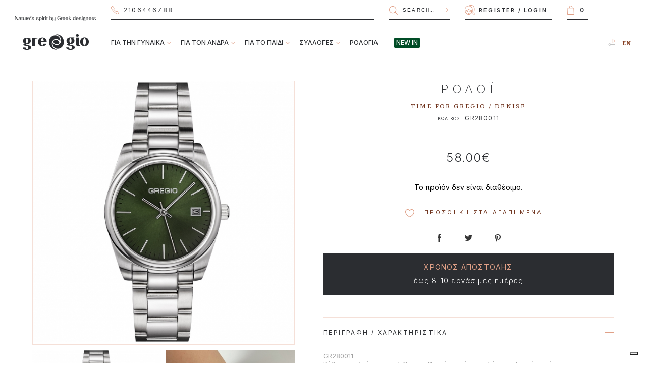

--- FILE ---
content_type: text/html
request_url: https://www.gregioeshop.gr/products/newcollections/timeforgregio/p/GR280011/%CE%A1%CE%9F%CE%9B%CE%9F%CE%AA
body_size: 12887
content:
<!DOCTYPE html>
<!--[if IEMobile 7]><html class="no-js iem7"><![endif]-->
<!--[if (gt IEMobile 7)|!(IEMobile)]><!--><html class="no-js" lang="en"><!--<![endif]-->
<!--[if lt IE 7]><html class="no-js lt-ie9 lt-ie8 lt-ie7" lang="en"> <![endif]-->
<!--[if (IE 7)&!(IEMobile)]><html class="no-js lt-ie9 lt-ie8" lang="en"><![endif]-->
<!--[if (IE 8)&!(IEMobile)]><html class="no-js lt-ie9" lang="en"><![endif]-->
<!--[if gt IE 8]><!--> <html class="no-js" lang="en"><!--<![endif]-->
<head>
<meta charset="utf-8">
<!-- Google Tag Manager -->
<script>(function(w,d,s,l,i){w[l]=w[l]||[];w[l].push({'gtm.start':
new Date().getTime(),event:'gtm.js'});var f=d.getElementsByTagName(s)[0],
j=d.createElement(s),dl=l!='dataLayer'?'&l='+l:'';j.async=true;j.src=
'https://www.googletagmanager.com/gtm.js?id='+i+dl;f.parentNode.insertBefore(j,f);
})(window,document,'script','dataLayer','GTM-N3VDMJQ');</script>
<!-- End Google Tag Manager -->

<link rel="shortcut icon" href="../../../../../favicon.ico">
<link rel="icon" href="../../../../../favicon.ico">
<meta http-equiv="X-UA-Compatible" content="IE=edge,chrome=1">
<meta http-equiv="Cache-control" content="public">
<title>GR280011 - GR280011 - Gregio in Greece</title>
<meta name="description" content="GR280011"/>
<meta name="keywords" content=", Time for Gregio, ΡΟΛΟΪ,  Κοσμήματα, Gregio,"/>
<meta name="robots" content="index follow">
	<link rel="canonical" href="https://www.gregioeshop.gr/products/bytype/watches/p/GR280011/GR280011/">
<meta http-equiv="cleartype" content="on">
<meta name="HandheldFriendly" content="True">
<meta name="MobileOptimized" content="320">
<meta name="viewport" content="width=device-width,initial-scale=1.0,minimum-scale=1.0">
<style>

</style>
<!-- <link rel="stylesheet" href="/engine/main_min_3453_.css" media="aural,braille,handheld,projection,screen,tty,tv" type="text/css"> -->

<link rel="stylesheet" href="/css/newmain.css?a=4827526" media="" type="text/css">
		<meta property='og:image' content='https://www.gregiojewelry.gr/pics/m/m_59564_gr280011/GR280011.jpg'>
			<meta property='og:title' content='GR280011 - GR280011 - Gregio in Greece at 58.00€'>
			<meta property='og:description' content='GR280011 (product code:GR280011)'/></head>
<body class=' r5 el trader2 clienttype2' lang='el'><!-- Google Tag Manager (noscript) -->
<noscript><iframe src="https://www.googletagmanager.com/ns.html?id=GTM-N3VDMJQ"
height="0" width="0" style="display:none;visibility:hidden"></iframe></noscript>
<!-- End Google Tag Manager (noscript) -->
<div class='header' id='mainheader'>
	<div class='logo'><a href='/' class='logo'><img src='/images/logo_desk.png' alt="Gregio - Nature's spirit by Greek Designers"  title="Gregio - Nature's spirit by Greek Designers" class='desktop'><img src='/images/logo_gregio_mob.png' alt="Gregio - Nature's spirit by Greek Designers" class='mobile' title="Gregio - Nature's spirit by Greek Designers"></a></div>
	<div class='right'>
		<div class='top callsearchlogin'>
			<div class='phoneorders'>
									<a href='tel:00302106446788'><span>Τηλεφωνικές Παραγγελίες</span> 2106446788</a>
							</div>
			<div class='search'>
				<form action='/products/' method='get' id='headersearch'>
					<label for='searchheader' style='display: none;'>Search</label>
					<input type='text' id='searchheader' class='search' name='ids' placeholder='SEARCH...'>
					<button type='submit' name='submit' class='submit' value='Search'>Search</button>
				</form>
			</div>
			<div class='login '>
				<a href='/register' class='register registerlink' id='registerlink'>REGISTER</a><span>/</span><a href='/login' class='login loginlink'>LOGIN</a>			</div>
			<div class='cart'><a href='/cart' class='cart' id='shortcart'><span></span><div class='added'></div><em style='display: none;'>Cart</em></a></div>
			<div class='mobilemenu'><a href='#' class='togglemainmenu'>Show Menu<span></span><span></span><span></span></a></div>
		</div>
		<div class='bottom menusociallang'>
			<div class='mainmenu'>
				<ul><li class='hassub'><a href='/products/bygender/forwomen/'><span>ΓΙΑ ΤΗΝ ΓΥΝΑΊΚΑ</span></a><ul><li><a href='/products/bygender/forwomen/necklaces/'>ΚΟΛΙΕ</a></li><li><a href='/products/bygender/forwomen/bracelets/'>ΒΡΑΧΙΟΛΙΑ</a></li><li><a href='/products/bygender/forwomen/rings/'>ΔΑΧΤΥΛΙΔΙΑ</a></li><li><a href='/products/bygender/forwomen/earrings/'>ΣΚΟΥΛΑΡΙΚΙΑ</a></li><li><a href='/products/bygender/forwomen/watches/'>ΡΟΛΟΓΙΑ</a></li><li><a href='/products/bygender/forwomen/footchain/'>ΒΡΑΧΙΟΛΙΑ ΠΟΔΙΟΥ</a></li><li><a href='/products/bysubgroup/zodiacs/'>ΖΩΔΙΑ</a></li><li><a href='/products/bysubgroups/mama/'>MAMA</a></li><li><a href='/products/bysubgroup/monogram/'>ΜΟΝΟΓΡΑΜΜΑ</a></li></ul></li><li class='hassub'><a href='/products/bygender/formen/'><span>ΓΙΑ ΤΟΝ ΆΝΔΡΑ</span></a><ul><li><a href='/products/bygender/formen/crosses/'>ΣΤΑΥΡΟΙ</a></li><li><a href='/products/bygender/formen/necklaces/'>ΚΟΛΙΕ</a></li><li><a href='/products/bygender/formen/bracelets/'>ΒΡΑΧΙΟΛΙΑ</a></li><li><a href='/products/bygender/formen/rings/'>ΔΑΧΤΥΛΙΔΙΑ</a></li><li><a href='/products/bygender/formen/cufflinks/'>ΜΑΝΙΚΕΤΟΚΟΥΜΠΑ</a></li><li><a href='/products/bygender/formen/watches/'>ΡΟΛΟΓΙΑ</a></li></ul></li><li class='hassub'><a href='/products/bygender/forchildren/'><span>ΓΙΑ ΤΟ ΠΑΙΔΊ</span></a><ul><li><a href='/products/bygender/forchildren/necklaces/'>ΚΟΛΙΕ</a></li><li><a href='/products/bygender/forchildren/bracelets/'>ΒΡΑΧΙΟΛΙΑ</a></li><li><a href='/products/bygender/forchildren/earrings/'>ΣΚΟΥΛΑΡΙΚΙΑ</a></li></ul></li><li class='hassub'><a href='javascript:;'><span>ΣΥΛΛΟΓΕΣ</span></a><ul><li class='wannaglow'><span><a class=' main' href='/products/newcollections/wannaglow/'>WANNA GLOW</a></span><ul class='groups'><li><a class=' ' href='/products/newcollections/wannaglow/blackwhite/'>Black & White</a></li><li><a class=' ' href='/products/newcollections/wannaglow/likeastar/'>Like a Star</a></li><li><a class=' ' href='/products/newcollections/wannaglow/geometrylessons/'>Geometry Lessons</a></li><li><a class=' ' href='/products/newcollections/wannaglow/newin/'>NEW IN</a></li></ul></li><li class='funkymetal'><span><a class=' main' href='/products/newcollections/funkymetal/'>FUNKY METAL</a></span><ul class='groups'><li><a class=' ' href='/products/newcollections/funkymetal/glossboss/'>Gloss Boss</a></li><li><a class=' ' href='/products/newcollections/funkymetal/linear/'>Linear</a></li><li><a class=' ' href='/products/newcollections/funkymetal/symbolic/'>Symbolic</a></li><li><a class=' ' href='/products/newcollections/funkymetal/matteart/'>Matte Art</a></li><li><a class=' ' href='/products/newcollections/funkymetal/newin/'>NEW IN</a></li></ul></li><li class='colorme'><span><a class=' main' href='/products/newcollections/colorme/'>COLOR ME</a></span><ul class='groups'><li><a class=' ' href='/products/newcollections/colorme/earthsea/'>Earth & Sea</a></li><li><a class=' ' href='/products/newcollections/colorme/rainbow/'>Rainbow</a></li><li><a class=' ' href='/products/newcollections/colorme/fairycolor/'>Fairy Color</a></li><li><a class=' ' href='/products/newcollections/colorme/uniquegems/'>Unique gems</a></li><li><a class=' ' href='/products/newcollections/colorme/newin/'>NEW IN</a></li></ul></li><li class='simplyme'><span><a class=' main' href='/products/newcollections/simplyme/'>SIMPLY ME</a></span><ul class='groups'><li><a class=' ' href='/products/newcollections/simplyme/tinyshiny/'>Tiny Shiny</a></li><li><a class=' ' href='/products/newcollections/simplyme/simpleclassy/'>Simple & Classy</a></li><li><a class=' ' href='/products/newcollections/simplyme/justmust/'>Just Must</a></li><li><a class=' ' href='/products/newcollections/simplyme/newin/'>NEW IN</a></li><li><a class=' ' href='/products/newcollections/simplyme/myhoops/'>My Hoops!</a></li><li><a class=' ' href='/products/newcollections/simplyme/myadjust/'>My Adjust!</a></li></ul></li><li class='wishluck'><span><a class=' main' href='/products/newcollections/wishluck/'>WISH LUCK</a></span><ul class='groups'><li><a class=' ' href='/products/newcollections/wishluck/luckycharms/'>Lucky Charms</a></li><li><a class=' ' href='/products/newcollections/wishluck/luckyday/'>Lucky Day</a></li><li><a class=' ' href='/products/newcollections/wishluck/valentinestories/'>Valentine Stories</a></li><li><a class=' ' href='/products/newcollections/wishluck/luckymoments/'>Lucky Moments</a></li><li><a class=' ' href='/products/newcollections/wishluck/luckybaby/'>Lucky Baby</a></li><li><a class=' ' href='/products/newcollections/wishluck/hellomarch/'>Hello March</a></li><li><a class=' ' href='/products/newcollections/wishluck/newin/'>NEW IN</a></li></ul></li><li class='myman'><span><a class=' main' href='/products/newcollections/myman/'>MY MAN</a></span><ul class='groups'><li><a class=' ' href='/products/newcollections/myman/apopsis/'>Apopsis</a></li><li><a class=' ' href='/products/newcollections/myman/newin/'>NEW IN</a></li></ul></li><li class='timeforgregio'><span><a class=' main' href='/products/newcollections/timeforgregio/'>TIME FOR GREGIO</a></span></li><li class='mygold'><span><a class=' main' href='/products/newcollections/mygold/'>MY GOLD</a></span><ul class='groups'><li><a class=' ' href='/products/newcollections/mygold/diamanti/'>Diamanti</a></li><li><a class=' ' href='/products/newcollections/mygold/goldenmoments/'>Golden Moments</a></li><li><a class=' ' href='/products/newcollections/mygold/genesis/'>Genesis</a></li></ul></li><li class='unity'><span><a class=' main' href='/products/newcollections/unity/'>UNITY</a></span><ul class='groups'><li><a class=' ' href='/products/newcollections/unity/silverandbeyond/'>Silver and Beyond</a></li></ul></li><li class='luckybaby'><span><a class=' main' href='/products/newcollections/luckybaby/'>LUCKY BABY</a></span><ul class='groups'><li><a class=' ' href='/products/newcollections/luckybaby/hellobaby/'>Hello Baby!</a></li><li><a class=' ' href='/products/newcollections/luckybaby/luckybaby/'>Lucky Baby</a></li></ul></li><li class='personalized'><span><a class=' main' href='/products/newcollections/personalized/'>PERSONALIZED</a></span><ul class='groups'><li><a class=' ' href='/products/newcollections/personalized/monogram/'>Monogram</a></li><li><a class=' ' href='/products/newcollections/personalized/putyourname/'>Put your name</a></li><li><a class=' ' href='/products/newcollections/personalized/carveit/'>Carve it!</a></li><li><a class=' ' href='/products/newcollections/personalized/mygregio/'>MyGregio!</a></li></ul></li></ul></li>
<li><a href='/products/newcollections/timeforgregio/'>ΡΟΛΟΓΙΑ</a><!--<ul><li><a class=' ' href='/products/newcollections/timeforgregio/anette/'>Anette</a></li><li><a class=' ' href='/products/newcollections/timeforgregio/aurora/'>Aurora</a></li><li><a class=' ' href='/products/newcollections/timeforgregio/bianca/'>Bianca</a></li><li><a class=' ' href='/products/newcollections/timeforgregio/ceramic/'>Ceramic</a></li><li><a class=' ' href='/products/newcollections/timeforgregio/corine/'>Corine</a></li><li><a class=' ' href='/products/newcollections/timeforgregio/denise/'>Denise</a></li><li><a class=' ' href='/products/newcollections/timeforgregio/elise/'>Elise</a></li><li><a class=' ' href='/products/newcollections/timeforgregio/fiorella/'>Fiorella</a></li><li><a class=' ' href='/products/newcollections/timeforgregio/gisele/'>Gisele</a></li><li><a class=' ' href='/products/newcollections/timeforgregio/jolie/'>Jolie</a></li><li><a class=' ' href='/products/newcollections/timeforgregio/linda/'>Linda</a></li><li><a class=' ' href='/products/newcollections/timeforgregio/linn/'>Linn</a></li><li><a class=' ' href='/products/newcollections/timeforgregio/louise/'>Louise</a></li><li><a class=' ' href='/products/newcollections/timeforgregio/mallory/'>Mallory</a></li><li><a class=' ' href='/products/newcollections/timeforgregio/mattie/'>Mattie</a></li><li><a class=' ' href='/products/newcollections/timeforgregio/noel/'>Noel</a></li><li><a class=' ' href='/products/newcollections/timeforgregio/roseberry/'>Roseberry</a></li><li><a class=' ' href='/products/newcollections/timeforgregio/simplyrose/'>Simply Rose</a></li><li><a class=' ' href='/products/newcollections/timeforgregio/sleek/'>Sleek</a></li><li><a class=' ' href='/products/newcollections/timeforgregio/urban/'>Urban</a></li><li><a class=' ' href='/products/newcollections/timeforgregio/divers/'>Divers</a></li><li><a class=' ' href='/products/newcollections/timeforgregio/belinda/'>Belinda</a></li><li><a class=' ' href='/products/newcollections/timeforgregio/maya/'>Maya</a></li><li><a class=' ' href='/products/newcollections/timeforgregio/aline/'>Aline</a></li><li><a class=' ' href='/products/newcollections/timeforgregio/amour/'>Amour</a></li><li><a class=' ' href='/products/newcollections/timeforgregio/cluster/'>Cluster</a></li><li><a class=' ' href='/products/newcollections/timeforgregio/fluer/'>Fluer</a></li><li><a class=' ' href='/products/newcollections/timeforgregio/malery/'>Malery</a></li><li><a class=' ' href='/products/newcollections/timeforgregio/mallorypetit/'>Mallory Petit</a></li><li><a class=' ' href='/products/newcollections/timeforgregio/ornate/'>Ornate</a></li><li><a class=' ' href='/products/newcollections/timeforgregio/romy/'>Romy</a></li><li><a class=' ' href='/products/newcollections/timeforgregio/supernova/'>Supernova</a></li><li><a class=' ' href='/products/newcollections/timeforgregio/sylvie/'>Sylvie</a></li><li><a class=' ' href='/products/newcollections/timeforgregio/aveline/'>Aveline</a></li><li><a class=' ' href='/products/newcollections/timeforgregio/biancaii/'>Bianca II</a></li><li><a class=' ' href='/products/newcollections/timeforgregio/arlo/'>ARLO</a></li><li><a class=' ' href='/products/newcollections/timeforgregio/adeline/'>ADELINE</a></li><li><a class=' ' href='/products/newcollections/timeforgregio/isabel/'>ISABEL</a></li><li><a class=' ' href='/products/newcollections/timeforgregio/thedualtime/'>THE DUAL TIME</a></li></ul>--></li>
							<li><a href='/products/newin/newin/' class='newin'><span>NEW IN</span></a></li>
						</ul>			</div>
			<div class='sociallinks'><ul><li><a href='https://www.facebook.com/Gregio.Official/' target='_blank' class='social facebook'>facebook</a></li>
<li><a href='https://www.instagram.com/gregio_official/' target='_blank' class='social instagram'>instagram</a></li>
<li><a href='https://www.youtube.com/channel/UCZs4IE7HjwfnX5emDikpuYg' target='_blank' class='social youtube'>youtube</a></li></ul></div>
			<div class='language'><a href='/en/' class='changelanguage'>EN</a></div>		</div>
	</div>
</div>

		<div class="main wrapperIn ">
			
		<style>
		</style>
		<div class='productWrap'  id='productwrapGR280011'
			data-id='GR280011'
			data-newcode='GR280011'
			data-name='GR280011'
			data-brand='Gregio: Time for Gregio'
			data-category='ΡΟΛΟΪ'
			data-price='58.00'
			data-layer-id='GR280011'
			data-layer-name='GR280011 - Time for Gregio - Denise - ΡΟΛΟΪ'
			data-layer-category='ΡΟΛΟΪ'
			data-layer-variant='Denise'
			data-layer-brand='Time for Gregio'

			>
			<article>
				<div class='left'>
					<div class='fancyzoomwrap'>
					<a data-medpic='https://www.gregiojewelry.gr/pics/m/m_59564_gr280011/GR280011.jpg'  href='https://www.gregiojewelry.gr/pics/original/b_59564_or_gr280011/GR280011.jpg' class='fancyzoom'  rel='product'><img id='zoom_01' src='https://www.gregiojewelry.gr/pics/m/m_59564_gr280011/GR280011.jpg' data-zoom-image='https://www.gregiojewelry.gr/pics/original/b_59564_or_gr280011/GR280011.jpg'/></a>
					</div>
					<div class='otherpics'><a href='#' class='thumb sel' data-picid='59564' data-safename='gr280011.jpg'><img src='https://www.gregiojewelry.gr/pics/s/s_59564_gr280011/GR280011.jpg'></a><a data-medpic='https://www.gregiojewelry.gr/pics/m/m_59701_gr280011/GR280011.jpg' href='#' class='thumb' data-picid='59701' data-safename='gr280011.jpg' rel='product'><img src='https://www.gregiojewelry.gr/pics/s/s_59701_gr280011/GR280011.jpg'></a><a href='/images/PACKAGING_GREGIO.jpg' class='thumb fancy' rel='product'><img src='/images/PACKAGING_GREGIO_thumb.jpg'></a></div>
					
				</div>

				<div class='right'>
					<header>
						<h1>ΡΟΛΟΪ</h1>
						<h2><a href='/products/newcollections/timeforgregio/denise'>TIME FOR GREGIO / DENISE</a></h2>
						<h3><span>ΚΩΔΙΚΟΣ:</span> GR280011</h3>

						<div class='mobilepics'>
							<div class='mobilepicsslick'>
								<a href='https://www.gregiojewelry.gr/pics/original/b_59564_or_gr280011/GR280011.jpg' class='fancy' rel='product_mob' data-safename='gr280011.jpg'><img src='https://www.gregiojewelry.gr/pics/m/m_59564_gr280011/GR280011.jpg'></a><a href='https://www.gregiojewelry.gr/pics/original/b_59701_or_gr280011/GR280011.jpg' class='fancy' data-picid='59701' rel='product_mob'><img src='https://www.gregiojewelry.gr/pics/m/m_59701_gr280011/GR280011.jpg'></a><a href='/images/PACKAGING_GREGIO.jpg' class='thumb fancy'  rel='product_mob'><img src='/images/PACKAGING_GREGIO_medium.jpg'></a>
							</div>
						</div>

						




									
										<div class='formflex'>
											<div class='price'>
												<span class='price'>58.00€</span>
											</div>
										</div>
										<p class='notavailable'>Το προϊόν δεν είναι διαθέσιμο.</p>

										<div class='buttons'>
											<a href='#' class='addtofav' data-id='642578 data-code='GR280011'>ΠΡΟΣΘΗΚΗ ΣΤΑ ΑΓΑΠΗΜΕΝΑ</a>
										</div>

										

									<ul class='social'>
										<li class='facebook'><a href='https://www.facebook.com/sharer.php?u=https%3A%2F%2Fwww.gregioeshop.gr%2Fproducts%2Fnewcollections%2Ftimeforgregio%2Fp%2FGR280011%2F%25CE%25A1%25CE%259F%25CE%259B%25CE%259F%25CE%25AA&title=ΡΟΛΟΪ Time for Gregio: GR280011' target='_blank'>Share on facebook</a></li>
										<li class='twitter'><a href='https://twitter.com/share?text=ΡΟΛΟΪ Time for Gregio: GR280011&url=https%3A%2F%2Fwww.gregioeshop.gr%2Fproducts%2Fnewcollections%2Ftimeforgregio%2Fp%2FGR280011%2F%25CE%25A1%25CE%259F%25CE%259B%25CE%259F%25CE%25AA' target='_blank'>Twitter</a></li>
										<li class='pinterest'><a href='https://pinterest.com/pin/create/button/?url=https%3A%2F%2Fwww.gregioeshop.gr%2Fproducts%2Fnewcollections%2Ftimeforgregio%2Fp%2FGR280011%2F%25CE%25A1%25CE%259F%25CE%259B%25CE%259F%25CE%25AA&media=https://www.gregiojewelry.gr/pics/original/b_59564_or_gr280011/GR280011.jpg' target='_blank'>Pinterest</a></li>
									</ul>


							
					</header>
					<div class='availability'><h4>ΧΡΟΝΟΣ ΑΠΟΣΤΟΛΗΣ</h4> έως 8-10 εργάσιμες ημέρες <!--και άμεση παράδοση με προσωπικό της εταιρίας μας για παραγγελίες εντός Αττικής--></div>
					<ul class='list'>
						
							<li class='open'>
								<input type='checkbox' id='notes_description' checked>
								<label for='notes_description'>ΠΕΡΙΓΡΑΦΗ / ΧΑΡΑΚΤΗΡΙΣΤΙΚΑ</label>
								<div class='text'><div class='insidetext'>
									GR280011<div class='text'>
			<p>Kάθε στιγμή είναι στιγμή Gregio. O χρόνος είναι πολύτιμος. Σαν ένα κόσμημα. Ακολούθησε τα βήματά του, κάθε λεπτό, με ένα δικό σου ξεχωριστό ρολόι Gregio. </p>
		</div>
				<div class='props_store_flex'>
					<table><tr><th colspan=2 class='mc'>Case</th><tr><th>Material:</th><td>Stainless Steel </td></tr><tr><th>Colour:</th><td>Silver</td></tr><tr><th>Width:</th><td>34mm</td></tr><tr><th>Depth:</th><td>10mm</td></tr><tr><th>Glass:</th><td>Mineral</td></tr><tr><th>Water Resistance:</th><td>5ATM</td></tr><tr><th colspan=2 class='mc'>Dial</th><tr><th>Colour:</th><td>Green</td></tr><tr><th>Stones:</th><td>-</td></tr><tr><th colspan=2 class='mc'>Strap/Bracelet</th><tr><th>Material:</th><td>Stainless Steel&quot</td></tr><tr><th>Width:</th><td>Silver</td></tr><tr><th colspan=2 class='mc'>Technical Features</th><tr><th>Movement:</th><td>Deployment</td></tr><tr><th>Functions:</th><td>Quartz (battery)</td></tr></table>
					
				</div>
								</div></div>
							</li>
							
						
						
						
							<li>
								<input type='checkbox' id='notes_contact_title'>
								<label for='notes_contact_title'>ΕΠΙΚΟΙΝΩΝΙΑ</label>
								<div class='text'><div class='insidetext'>
									<p>Καλέστε μας στο <a href='tel:00302106446032'>2106446032</a><br />
<br />
Δευτέρα έως Παρασκευή 9πμ - 5μμ  <br />
Σάββατο 10πμ - 2μμ </p>
								</div></div>
							</li>
					</ul>

					<ul class='extrasicons'>
						<li class='freeshipping'><span>ΔΩΡΕΑΝ ΜΕΤΑΦΟΡΙΚΑ ΓΙΑ ΠΑΡΑΓΓΕΛΙΕΣ ΑΝΩ ΤΩΝ  30€.<!--<br>ΠΑΡΑΔΟΣΗ ΜΕ ΠΡΟΣΩΠΙΚΟ ΤΗΣ ΕΤΑΙΡΙΑΣ ΜΑΣ ΓΙΑ ΠΑΡΑΓΓΕΛΙΕΣ ΕΝΤΟΣ ΑΤΤΙΚΗΣ--></span></li>
						<li class='gift'><span>ΣΥΣΚΕΥΑΣΙΑ ΔΩΡΟΥ ΓΙΑ ΟΛΕΣ ΤΙΣ ΠΑΡΑΓΓΕΛΙΕΣ<span></li>
					</ul>


					<div class='clear'></div>
				</div>
			</article>
		</div>		</div>
	
		<div class='dashblock_wrap instagram'>
			<div class='dashblock'>
				<h2><span>Shop our Instagram</span></h2>
				<div class='instagramlist'>
					<a href='/shopourinstagram/8016/'><img src='https://www.gregiojewelry.gr/pictures/small/small_68065_bgdv9481.jpg' title='Monograms!!' alt='Monograms!!'></a><a href='/shopourinstagram/8015/'><img src='https://www.gregiojewelry.gr/pictures/small/small_68064_heve0907.jpg' title='Ring Thursday Party!' alt='Ring Thursday Party!'></a><a href='/shopourinstagram/7830/'><img src='https://www.gregiojewelry.gr/pictures/small/small_68040_img_5611.jpg' title='Must Have Items!' alt='Must Have Items!'></a><a href='/shopourinstagram/7829/'><img src='https://www.gregiojewelry.gr/pictures/small/small_68039_vbnh4818.jpg' title='Treasures! ' alt='Treasures! '></a>
				</div>
				<div class='centerdiv'>
					<a href='/shopourinstagram/' class='readall'>See More</a>
				</div>
			</div>
		</div>
		

 


	<div class='dashblock_wrap newsletter_wrap'>
		<div class='dashblock '>
			<h3><span>Newsletter</span></h3>
				<div class='newsletter'>

		<!-- <div class='newsletter_wrap' style='border-top:1px soli'>
			<div class='newsletter'> -->
				<img src='/images/newsletter_banner_2023.jpg' alt='newsletter'>
				<form action='#' class='newsletter' id='newsletterregistration'>
					<!-- <h5>Newsletter</h5> -->
					<h4>Κάνε εγγραφή στο Newsletter για να μαθαίνεις όλα τα τελευταία νέα της Gregio</h4>
					<label for='newsletterregister' style='display: none;'>Newsletter registration</label>
					<span class='inputwrap'><input type='email' class='email' name='newsletter' autocomplete="OFF" placeholder="email" value='' id='newsletterregister'></span>
					<input type='submit' value='ΕΓΓΡΑΦΗ' class='submit'>
					<span class='inputwrap'>
						<input type='checkbox' name='accept' id='newsletteraccept'>
						<label for='newsletteraccept'>Αποδέχομαι τη διατήρηση των προσωπικών μου δεδομένων στη διαχείριση του Gregio Eshop σύμφωνα με τους <a href='https://2020.gregio.gr/el/terms2/'>όρους που περιγράφονται εδώ</a>..</label>
					</span>
				</form>
			</div>
		</div>
	</div>







	<div class='footersocial'>
		<a target='_blank' href='https://www.facebook.com/Gregio.Official/' class='facebook'>FACEBOOK</a>
		<a target='_blank' href='https://www.youtube.com/channel/UCZs4IE7HjwfnX5emDikpuYg' class='videos'>YOUTUBE</a>
		<a target='_blank' href='https://www.instagram.com/gregio_official/' class='instagram'>INSTAGRAM</a>
	</div>


			<div class='dashblock_wrap wheretofindus'>
			<div class='dashblock'>
				<h3><span>Where to find us</span></h3>
				<h4>Concept Shops</h4>
					<div class="conceptshopsWrap">
						<input type='checkbox' id='Avenue'>
						<div class='shop'>
							<label for='Avenue'>Avenue Athens Mall</label>
							<div class='data'>
								<a href="https://goo.gl/maps/x1fLpsd5BS82" target="_blank">Κηφισίας 41-47, Μαρούσι, 15123</a><br>
								<span>T.:</span> <a href="tel:00302103600721" class="tel">210 3600721</a><br>
								<a href="emailto:avenue@gregio.gr" class="email">avenue@gregio.gr</a>
							</div>
						</div>
						<input type='checkbox' id='Pireas'>
						<div class='shop'>
							<label for='Pireas'>Πειραιάς</label>
							<div class='data'>
								<a href="https://goo.gl/maps/Lu6Xyc2ByX72" target="_blank">Σωτήρος Διός 25</a><br>
								<span>T.:</span> <a href="tel:00302104125431 " class="tel">210 4125431</a><br>
								<a href="emailto:piraeus@gregio.gr" class="email">piraeus@gregio.gr</a>
							</div>
						</div>
						<input type='checkbox' id='Glyfada'>
						<div class='shop'>
							<label for='Glyfada'>Γλυφάδα</label>
							<div class='data'>
								<a href="https://goo.gl/maps/GXCmreVCnL2HSp1UA" target="_blank">Α.Μεταξά 17 & Δούσμανη</a><br>
								<span>T.:</span> <a href="tel:00302108949822" class="tel">210 8949822</a><br>
								<a href="emailto:glyfada@gregio.gr" class="email">glyfada@gregio.gr</a>
							</div>
						</div>
						<input type='checkbox' id='Mare'>
						<div class='shop'>
							<label for='Mare'>Mare West Κόρινθος</label>
							<div class='data'>
								<a href="https://goo.gl/maps/fxqYqszLCCrSYzvF6" target="_blank">5o χλμ Π.Ε.Ο. Κορίνθου–Πατρών, Κόρινθος, 20007</a><br>
								<span>T.:</span> <a href="tel:00302741081914" class="tel">27410 81914</a><br>
								<a href="emailto:marewest@gregio.gr" class="email">marewest@gregio.gr</a>
							</div>
						</div>
						<input type='checkbox' id='River'>
						<div class='shop'>
							<label for='River'>River West</label>
							<div class='data'>
								<a href="https://goo.gl/maps/JhyfwHxeHQRC2pUFA" target="_blank">Παρ. Λεωφόρου Κηφισού 98, Αιγάλεω 122 41</a><br>
								<span>T.:</span> <a href="tel:00302105625165" class="tel">210 5625165</a><br>
								<a href="emailto:riverwest@gregio.gr" class="email">riverwest@gregio.gr</a>
							</div>
						</div>
						<input type='checkbox' id='Chalandri'>
						<div class='shop'>
							<label for='Chalandri'>Χαλάνδρι</label>
							<div class='data'>
								<a href="https://goo.gl/maps/xUZASjCzgUdXYAVn9" target="_blank">Άνδρ. Παπανδρέου 10  & Κατσουλιέρη, Χαλάνδρι 15233</a><br>
								<span>T.:</span> <a href="tel:00302106890238" class="tel">210 6890238</a><br>
								<a href="emailto:chalandri@gregio.gr" class="email">chalandri@gregio.gr</a>
							</div>
						</div>
						<input type='checkbox' id='TheMall'>
						<div class='shop'>
							<label for='TheMall'>The Mall</label>
							<div class='data'>
								<a href="https://g.page/themallathensofficial?share" target="_blank">Ανδρέα Παπανδρέου 35, Μαρούσι, 15122</a><br>
								<span>T.:</span> <a href="tel:00302106179626" class="tel">210 6179626</a><br>
								<a href="emailto:themall@gregio.gr" class="email">themall@gregio.gr</a>
							</div>
						</div>
						<input type='checkbox' id='kifisia'>
						<div class='shop'>
							<label for='kifisia'>Κηφισιά</label>
							<div class='data'>
								<a href="https://maps.app.goo.gl/rAxnKcHMJFbtiv3g6" target="_blank">Κολοκοτρώνη 3, Κηφισιά 145 62,</a><br>
								<span>T.:</span> <a href="tel:00302108086626" class="tel">210 8086626</a><br>
								<a href="emailto:kifisia@gregio.gr" class="email">kifisia@gregio.gr</a>
							</div>
						</div>
						<input type='checkbox' id='ilion'>
						<div class='shop'>
							<label for='ilion'>Ίλιον</label>
							<div class='data'>
								<a href="https://maps.app.goo.gl/dA5x2stRwmNntCso6" target="_blank">Πάριδος 86, Ίλιον, 131 22,</a><br>
								<span>T.:</span> <a href="tel:00302110082451" class="tel">211 0082451</a><br>
								<a href="emailto:ilion@gregio.gr" class="email">ilion@gregio.gr</a>
							</div>
						</div>
						<input type='checkbox' id='peristeri'>
						<div class='shop'>
							<label for='peristeri'>Περιστέρι</label>
							<div class='data'>
								<a href="https://maps.app.goo.gl/rAxnKcHMJFbtiv3g6" target="_blank">Εθνικής Αντιστάσεως 41, Περιστέρι, 12134</a><br>
								<span>T.:</span> <a href="tel:00302105770933" class="tel">210 5770933</a><br>
								<a href="emailto:peristeri@gregio.gr" class="email">peristeri@gregio.gr</a>
							</div>
						</div>
					</div>
					<a href='/el/corners2/' class='corners'><span><em>...</em>ΚΑΙ ΣΕ <strong>156 ΣΗΜΕΙΑ</strong> ΣΕ ΟΛΟΝ ΤΟΝ ΚΟΣΜΟ!</span></a>
				</div>
			</div>
		</div>
				<div class='dashblock_wrap wheretofindus wheretofindus_2'>
			<div class='dashblock'>
				<div class='othermenus'>
					<div class='left'>
						<div class='block'>
							<h4>Head Office</h4>
							Αφοί Κοτσαλίδη & ΣΙΑ<br>
							<a href="https://maps.app.goo.gl/W2xGMRcdxujDKA84A" target="_blank">Φωτήλα 7, 15344, Γέρακας</a><br>
							T.: <a href='tel:00302106446788'>210 6446788</a><br>
							<!--F.: <a href='tel:00302106446032'>210 6446032</a><br>-->
							<A href='mailto:info@gregio.gr'>info@gregio.gr</A>
						</div>
						<div class='block'>
							<h4>Eshop</h4>
							T.: <A href='tel:00302106446788'>210 6446788</A><br>
							Δευ - Παρ.: 10:00-17:00<br>
							<A href='mailto:sales@gregio.gr'>sales@gregio.gr</A>
						</div>
						<div class='block countries'>
							<h4>Worldwide</h4>
																<a href='#' title="Lilac Lily jewellery, P.O.BOX 59 Oakleigh Vic 3166 Melbourneu">Australia</a>
									<a href='#' title="Amelie srl, Via Flaminia nr 388 cop 00196 Roma">Italy</a>
									<a href='#' title="Gofrey LDA, Rua Igreja de Campanha nr 240 4300261 Porto">Portugal</a>
														</div>
						<div class='block companymenu'>
							<h4>Company</h4>
							<ul>
								<li data-directory='aboutus2' ><a href='/el/aboutus2/'>ABOUT US</a></li><li data-directory='fairs2' ><a href='/el/fairs2/'>FAIRS</a></li><li data-directory='wholesale2' ><a href='/el/wholesale2/'>WHOLESALE</a></li><li data-directory='conceptshop2' ><a href='/el/conceptshop2/'>CONCEPT SHOP</a></li><li data-directory='corners2' ><a href='/el/corners2/'>CORNERS</a></li><li data-directory='codeofethics' ><a href='/el/codeofethics/'>CODE OF ETHICS</a></li>							</ul>
						</div>
					</div>
					<div class='right'>
						<div class='block usefull'>
							<h4>Χρήσιμα Links</h4>
							<ul>
								<li data-directory='returns2' ><a href='/el/returns2/'>Επιστροφές / Αλλαγές</a></li><li data-directory='ordering2' ><a href='/el/ordering2/'>Διαδικασία παραγγελίας</a></li><li data-directory='payingmethods2' ><a href='/el/payingmethods2/'>Τρόποι πληρωμής</a></li><li data-directory='terms2' ><a href='/el/terms2/'>Όροι χρήσης</a></li><li data-directory='shipping2' ><a href='/el/shipping2/'>Αποστολή προϊόντων</a></li>							</ul>
						</div>
					</div>
				</div>
			</div>
		</div>
	
	<div class='newsletter_wrap' style='padding:22px 0'>
		<div class='signs'>
			<img src='/images/footer_pay_visa.png' alt='Visa'>
			<img src='/images/footer_pay_mastercard.png' alt='Mastercard'>
			<img src='/images/footer_pay_maestro.png' alt='Maestro'>
			<img src='/images/footer_pay_am-express.png' alt='Am'>
			<img src='/images/footer_pay_diners.png' alt='Diners'>
			<img src='/images/footer_pay_tnt.png' alt='Tnt'>
			<img src='/images/footer_pay_geniki.png' alt='Geniki Tahydromiki'>
		</div>
		<div class='gravity'>
			<a href='https://www.gravity.gr' target='_blank' title='Created by Gravity custom web'>Created by Gravity.gr</a>
		</div>
	</div>







<div class='openmenu'>
	<div class='menuflex'>
		<div class='mainmenu'>
			<ul><input type='checkbox' id='lab_forwomen'>
				<li class='hassub'><label for='lab_forwomen'><span>ΓΙΑ ΤΗΝ ΓΥΝΑΊΚΑ</span></label><ul><li><a href='/products/bygender/forwomen/necklaces/'>ΚΟΛΙΕ</a></li><li><a href='/products/bygender/forwomen/bracelets/'>ΒΡΑΧΙΟΛΙΑ</a></li><li><a href='/products/bygender/forwomen/rings/'>ΔΑΧΤΥΛΙΔΙΑ</a></li><li><a href='/products/bygender/forwomen/earrings/'>ΣΚΟΥΛΑΡΙΚΙΑ</a></li><li><a href='/products/bygender/forwomen/watches/'>ΡΟΛΟΓΙΑ</a></li><li><a href='/products/bygender/forwomen/footchain/'>ΒΡΑΧΙΟΛΙΑ ΠΟΔΙΟΥ</a></li><li><a href='/products/bysubgroup/zodiacs/'>ΖΩΔΙΑ</a></li><li><a href='/products/bysubgroups/mama/'>MAMA</a></li><li><a href='/products/bysubgroup/monogram/'>ΜΟΝΟΓΡΑΜΜΑ</a></li></ul></li><input type='checkbox' id='lab_formen'>
				<li class='hassub'><label for='lab_formen'><span>ΓΙΑ ΤΟΝ ΆΝΔΡΑ</span></label><ul><li><a href='/products/bygender/formen/crosses/'>ΣΤΑΥΡΟΙ</a></li><li><a href='/products/bygender/formen/necklaces/'>ΚΟΛΙΕ</a></li><li><a href='/products/bygender/formen/bracelets/'>ΒΡΑΧΙΟΛΙΑ</a></li><li><a href='/products/bygender/formen/rings/'>ΔΑΧΤΥΛΙΔΙΑ</a></li><li><a href='/products/bygender/formen/cufflinks/'>ΜΑΝΙΚΕΤΟΚΟΥΜΠΑ</a></li><li><a href='/products/bygender/formen/watches/'>ΡΟΛΟΓΙΑ</a></li></ul></li><input type='checkbox' id='lab_forchildren'>
				<li class='hassub'><label for='lab_forchildren'><span>ΓΙΑ ΤΟ ΠΑΙΔΊ</span></label><ul><li><a href='/products/bygender/forchildren/necklaces/'>ΚΟΛΙΕ</a></li><li><a href='/products/bygender/forchildren/bracelets/'>ΒΡΑΧΙΟΛΙΑ</a></li><li><a href='/products/bygender/forchildren/earrings/'>ΣΚΟΥΛΑΡΙΚΙΑ</a></li></ul></li>
			<input type='checkbox' id='lab_collections'>
				<li class='hassub'><label for='lab_collections'><span>ΣΥΛΛΟΓΕΣ</span></label><ul><li class='wannaglow'><input type='checkbox' id='subcat328'><span><label for='subcat328'>sub</label><a class=' main' href='/products/newcollections/wannaglow/'>WANNA GLOW</a></span><ul class='groups'><li><a class=' ' href='/products/newcollections/wannaglow/blackwhite/'>Black & White</a></li><li><a class=' ' href='/products/newcollections/wannaglow/likeastar/'>Like a Star</a></li><li><a class=' ' href='/products/newcollections/wannaglow/geometrylessons/'>Geometry Lessons</a></li><li><a class=' ' href='/products/newcollections/wannaglow/newin/'>NEW IN</a></li></ul></li><li class='funkymetal'><input type='checkbox' id='subcat330'><span><label for='subcat330'>sub</label><a class=' main' href='/products/newcollections/funkymetal/'>FUNKY METAL</a></span><ul class='groups'><li><a class=' ' href='/products/newcollections/funkymetal/glossboss/'>Gloss Boss</a></li><li><a class=' ' href='/products/newcollections/funkymetal/linear/'>Linear</a></li><li><a class=' ' href='/products/newcollections/funkymetal/symbolic/'>Symbolic</a></li><li><a class=' ' href='/products/newcollections/funkymetal/matteart/'>Matte Art</a></li><li><a class=' ' href='/products/newcollections/funkymetal/newin/'>NEW IN</a></li></ul></li><li class='colorme'><input type='checkbox' id='subcat331'><span><label for='subcat331'>sub</label><a class=' main' href='/products/newcollections/colorme/'>COLOR ME</a></span><ul class='groups'><li><a class=' ' href='/products/newcollections/colorme/earthsea/'>Earth & Sea</a></li><li><a class=' ' href='/products/newcollections/colorme/rainbow/'>Rainbow</a></li><li><a class=' ' href='/products/newcollections/colorme/fairycolor/'>Fairy Color</a></li><li><a class=' ' href='/products/newcollections/colorme/uniquegems/'>Unique gems</a></li><li><a class=' ' href='/products/newcollections/colorme/newin/'>NEW IN</a></li></ul></li><li class='simplyme'><input type='checkbox' id='subcat337'><span><label for='subcat337'>sub</label><a class=' main' href='/products/newcollections/simplyme/'>SIMPLY ME</a></span><ul class='groups'><li><a class=' ' href='/products/newcollections/simplyme/tinyshiny/'>Tiny Shiny</a></li><li><a class=' ' href='/products/newcollections/simplyme/simpleclassy/'>Simple & Classy</a></li><li><a class=' ' href='/products/newcollections/simplyme/justmust/'>Just Must</a></li><li><a class=' ' href='/products/newcollections/simplyme/newin/'>NEW IN</a></li><li><a class=' ' href='/products/newcollections/simplyme/myhoops/'>My Hoops!</a></li><li><a class=' ' href='/products/newcollections/simplyme/myadjust/'>My Adjust!</a></li></ul></li><li class='wishluck'><input type='checkbox' id='subcat329'><span><label for='subcat329'>sub</label><a class=' main' href='/products/newcollections/wishluck/'>WISH LUCK</a></span><ul class='groups'><li><a class=' ' href='/products/newcollections/wishluck/luckycharms/'>Lucky Charms</a></li><li><a class=' ' href='/products/newcollections/wishluck/luckyday/'>Lucky Day</a></li><li><a class=' ' href='/products/newcollections/wishluck/valentinestories/'>Valentine Stories</a></li><li><a class=' ' href='/products/newcollections/wishluck/luckymoments/'>Lucky Moments</a></li><li><a class=' ' href='/products/newcollections/wishluck/luckybaby/'>Lucky Baby</a></li><li><a class=' ' href='/products/newcollections/wishluck/hellomarch/'>Hello March</a></li><li><a class=' ' href='/products/newcollections/wishluck/newin/'>NEW IN</a></li></ul></li><li class='myman'><input type='checkbox' id='subcat335'><span><label for='subcat335'>sub</label><a class=' main' href='/products/newcollections/myman/'>MY MAN</a></span><ul class='groups'><li><a class=' ' href='/products/newcollections/myman/apopsis/'>Apopsis</a></li><li><a class=' ' href='/products/newcollections/myman/newin/'>NEW IN</a></li></ul></li><li class='timeforgregio'><span><em></em><a class=' main' href='/products/newcollections/timeforgregio/'>TIME FOR GREGIO</a></span></li><li class='mygold'><input type='checkbox' id='subcat344'><span><label for='subcat344'>sub</label><a class=' main' href='/products/newcollections/mygold/'>MY GOLD</a></span><ul class='groups'><li><a class=' ' href='/products/newcollections/mygold/diamanti/'>Diamanti</a></li><li><a class=' ' href='/products/newcollections/mygold/goldenmoments/'>Golden Moments</a></li><li><a class=' ' href='/products/newcollections/mygold/genesis/'>Genesis</a></li></ul></li><li class='unity'><input type='checkbox' id='subcat355'><span><label for='subcat355'>sub</label><a class=' main' href='/products/newcollections/unity/'>UNITY</a></span><ul class='groups'><li><a class=' ' href='/products/newcollections/unity/silverandbeyond/'>Silver and Beyond</a></li></ul></li><li class='luckybaby'><input type='checkbox' id='subcat356'><span><label for='subcat356'>sub</label><a class=' main' href='/products/newcollections/luckybaby/'>LUCKY BABY</a></span><ul class='groups'><li><a class=' ' href='/products/newcollections/luckybaby/hellobaby/'>Hello Baby!</a></li><li><a class=' ' href='/products/newcollections/luckybaby/luckybaby/'>Lucky Baby</a></li></ul></li><li class='personalized'><input type='checkbox' id='subcat357'><span><label for='subcat357'>sub</label><a class=' main' href='/products/newcollections/personalized/'>PERSONALIZED</a></span><ul class='groups'><li><a class=' ' href='/products/newcollections/personalized/monogram/'>Monogram</a></li><li><a class=' ' href='/products/newcollections/personalized/putyourname/'>Put your name</a></li><li><a class=' ' href='/products/newcollections/personalized/carveit/'>Carve it!</a></li><li><a class=' ' href='/products/newcollections/personalized/mygregio/'>MyGregio!</a></li></ul></li></ul></li>
			<!--<input type='checkbox' id='lab_watches'>-->
				<li class=''><label for='lab_watches'><a href='/products/newcollections/timeforgregio/'><span>ΡΟΛΟΓΙΑ</span></a></label><!--<ul><li><a class=' ' href='/products/newcollections/timeforgregio/anette/'>Anette</a></li><li><a class=' ' href='/products/newcollections/timeforgregio/aurora/'>Aurora</a></li><li><a class=' ' href='/products/newcollections/timeforgregio/bianca/'>Bianca</a></li><li><a class=' ' href='/products/newcollections/timeforgregio/ceramic/'>Ceramic</a></li><li><a class=' ' href='/products/newcollections/timeforgregio/corine/'>Corine</a></li><li><a class=' ' href='/products/newcollections/timeforgregio/denise/'>Denise</a></li><li><a class=' ' href='/products/newcollections/timeforgregio/elise/'>Elise</a></li><li><a class=' ' href='/products/newcollections/timeforgregio/fiorella/'>Fiorella</a></li><li><a class=' ' href='/products/newcollections/timeforgregio/gisele/'>Gisele</a></li><li><a class=' ' href='/products/newcollections/timeforgregio/jolie/'>Jolie</a></li><li><a class=' ' href='/products/newcollections/timeforgregio/linda/'>Linda</a></li><li><a class=' ' href='/products/newcollections/timeforgregio/linn/'>Linn</a></li><li><a class=' ' href='/products/newcollections/timeforgregio/louise/'>Louise</a></li><li><a class=' ' href='/products/newcollections/timeforgregio/mallory/'>Mallory</a></li><li><a class=' ' href='/products/newcollections/timeforgregio/mattie/'>Mattie</a></li><li><a class=' ' href='/products/newcollections/timeforgregio/noel/'>Noel</a></li><li><a class=' ' href='/products/newcollections/timeforgregio/roseberry/'>Roseberry</a></li><li><a class=' ' href='/products/newcollections/timeforgregio/simplyrose/'>Simply Rose</a></li><li><a class=' ' href='/products/newcollections/timeforgregio/sleek/'>Sleek</a></li><li><a class=' ' href='/products/newcollections/timeforgregio/urban/'>Urban</a></li><li><a class=' ' href='/products/newcollections/timeforgregio/divers/'>Divers</a></li><li><a class=' ' href='/products/newcollections/timeforgregio/belinda/'>Belinda</a></li><li><a class=' ' href='/products/newcollections/timeforgregio/maya/'>Maya</a></li><li><a class=' ' href='/products/newcollections/timeforgregio/aline/'>Aline</a></li><li><a class=' ' href='/products/newcollections/timeforgregio/amour/'>Amour</a></li><li><a class=' ' href='/products/newcollections/timeforgregio/cluster/'>Cluster</a></li><li><a class=' ' href='/products/newcollections/timeforgregio/fluer/'>Fluer</a></li><li><a class=' ' href='/products/newcollections/timeforgregio/malery/'>Malery</a></li><li><a class=' ' href='/products/newcollections/timeforgregio/mallorypetit/'>Mallory Petit</a></li><li><a class=' ' href='/products/newcollections/timeforgregio/ornate/'>Ornate</a></li><li><a class=' ' href='/products/newcollections/timeforgregio/romy/'>Romy</a></li><li><a class=' ' href='/products/newcollections/timeforgregio/supernova/'>Supernova</a></li><li><a class=' ' href='/products/newcollections/timeforgregio/sylvie/'>Sylvie</a></li><li><a class=' ' href='/products/newcollections/timeforgregio/aveline/'>Aveline</a></li><li><a class=' ' href='/products/newcollections/timeforgregio/biancaii/'>Bianca II</a></li><li><a class=' ' href='/products/newcollections/timeforgregio/arlo/'>ARLO</a></li><li><a class=' ' href='/products/newcollections/timeforgregio/adeline/'>ADELINE</a></li><li><a class=' ' href='/products/newcollections/timeforgregio/isabel/'>ISABEL</a></li><li><a class=' ' href='/products/newcollections/timeforgregio/thedualtime/'>THE DUAL TIME</a></li></ul>--></li>
							<li><a href='/products/newin/newin/' class='newin'><span>NEW IN</span></a></li>
						</ul>		</div>
		<div class='company'>
			<div class='menu'>
				<h4>Company</h4>
				<ul>
					<li data-directory='aboutus2' ><a href='/el/aboutus2/'>ABOUT US</a></li><li data-directory='fairs2' ><a href='/el/fairs2/'>FAIRS</a></li><li data-directory='wholesale2' ><a href='/el/wholesale2/'>WHOLESALE</a></li><li data-directory='conceptshop2' ><a href='/el/conceptshop2/'>CONCEPT SHOP</a></li><li data-directory='corners2' ><a href='/el/corners2/'>CORNERS</a></li><li data-directory='codeofethics' ><a href='/el/codeofethics/'>CODE OF ETHICS</a></li>				</ul>
			</div>
			<div class='menu useful'>
				<h4>Useful Links</h4>
				<ul>
					<li data-directory='returns2' ><a href='/el/returns2/'>Επιστροφές / Αλλαγές</a></li><li data-directory='ordering2' ><a href='/el/ordering2/'>Διαδικασία παραγγελίας</a></li><li data-directory='payingmethods2' ><a href='/el/payingmethods2/'>Τρόποι πληρωμής</a></li><li data-directory='terms2' ><a href='/el/terms2/'>Όροι χρήσης</a></li><li data-directory='shipping2' ><a href='/el/shipping2/'>Αποστολή προϊόντων</a></li>				</ul>
			</div>
		</div>
	</div>
</div>
<div id='follow' class='headerWrapper staywhite'></div>


	<div id='registerloginwrap' class=' registerloginwrap register  staywhite'>
		<div class='registerlogin staywhite'>
		<a href='#' id='hideregister' class='hideregister'>HIDE</a>
			<div class='login wrap'>
				<div>
					<h4>SIGN IN <A href='#' class='switch registerlink'>or REGISTER</a></h4>
					<form action='#' method='post' id='signin'>
						<ul class='form'>
							<li><label class='empty'  for='log_email'>EMAIL:</label>
								<input type='text' id='log_email' class='text email must' type='text' placeholde='ΥΠΟΧΡΕΩΤΙΚΟ ΠΕΔΙΟ'></li>
							<li><label class='empty'  for='log_password'>PASSWORD:</label>
								<input type='password' id='log_password' class='text password must'></li>
							<li class='checkwrap'><span class='empty'></span>
								<input id='keepmeloged' type='checkbox' name='keepmeloged' value='1'>
								<label for='keepmeloged'><span class='icon'><em></em></span>Kράτα με συνδεδμένο</label></li>
							<li><span class='empty'></span>
								<a href='#' class='submit'>SIGN IN</a></li>
							<li><span class='empty'></span>
								<div id='signin_alert' class='formside'></div></li>
							<li><span class='empty'></span>
								<a href='#' class='reset' id='togglereset'><span class='icon'></span>Ξέχασα τον κωδικό μου</a></li>
						</ul>
					</form>
					<form action='#' method='post' id='resetpass' class='off'>
						<ul class='form'>
							<li><span class='empty'></span>
								<div class='formside'>Πληκτρολογήστε το email που χρησιμοποιήσατε κατά την εγγραφή σας και κάνετε κλικ στο κουμπί Reset Password</div></li>
							<li><label class='empty'  for='reset_email'>EMAIL:</label>
								<input type='text' id='reset_email' class='text email must' type='text' placeholde='ΥΠΟΧΡΕΩΤΙΚΟ ΠΕΔΙΟ'></li>
							<li><span class='empty'></span>
								<a href='#' class='submit'>RESET PASSWORD</a></li>
							<li><span class='empty'></span>
								<div id='resetpass_alert' class='formside'></div></li>
						</ul>
					</form>
				</div>
			</div>
			<div class='register wrap'>
				<div>
					<h4>REGISTER <span class='asguest'></span><A href='#' class='switch loginlink'>or SIGN IN</a></h4>
					<form action='#' method='post' id='register' autocomplete='off' >
						<ul class='form'>
							<li class='asguest'><label class='empty' for='reg_email'>EMAIL:</label>		<input type='text' id='reg_email' class='text must email' type='text' required><div id='resetpasswordregistered'  class='resetpasswordregistered'></div></li>
							<li class='hideasguest'><label class='empty' for='reg_pass1'>PASSWORD:</label> <input type='password' id='reg_pass1' class='text must' required></li>
							<li class='hideasguest'><label class='empty' for='reg_pass2'>ΕΠΑΝΑΛΗΨΗ PASS:</label>		<input type='password' id='reg_pass2' class='text must' required></li>
							<li class='asguest'><label class='empty' for='reg_lastname'>ΕΠΩΝΥΜΟ:</label>	<input type='text' id='reg_lastname' class='text must' type='text' required></li>
							<li class='asguest'><label class='empty' for='reg_name'>ΟΝΟΜΑ:</label>		<input type='text' id='reg_name' class='text must' type='text'></li>
							<li class='asguest'><label class='empty' for='reg_phone'>ΤΗΛΕΦΩΝΟ (<em>69xxxxxxxx, 003069xxxxxxxx, ...</em>):</label>	<input type='text' id='reg_phone' class='text must' type='tel' pattern='[0-9]{10,14}' required></li>
							<li class='asguest'><label class='empty' for='reg_country'>ΧΩΡΑ:</label>		<select type='text' id='reg_country' class='text' type='text' name='country'><option value='GR'>Greece</option><option value='CY'>Cyprus</option></select>
								<div class='clear'></div>
								<span class='empty'></span><div class='othercountries hideasguest'><h3>Για άλλες χώρες:</h3><ul class='countries'><li>Australia: <a href='https://www.gregiojewellery.com.au'>gregiojewellery.com.au</a></li><li>All other countries: <a href='https://www.gregiojewellery.com'>gregiojewellery.com</a></li></ul></div>
								<div class='clear'></div></li>
								<div class='clear'></div>
							<li class='asguest'><label class='empty' for='reg_address'>ΔΙΕΥΘΥΝΣΗ:</label> <input type='text' id='reg_address' class='text must' type='text'></li>
							<li class='asguest'><label class='empty' for='reg_city'>ΠΟΛΗ:</label>		<input type='text' id='reg_city' class='text must' type='text'></li>
							<li class='asguest'><label class='empty' for='reg_zip'>ΤΚ:</label>			<input type='text' id='reg_zip' class='text must' type='text'></li>
							<li class='hideasguest checkwrap'><span class='empty'></span><input id='wholesale' type='checkbox' name='wholesale' value='1' >
								<label for='wholesale'><span class='icon'><em></em></span>ΕΠΙΘΥΜΩ ΛΟΓΑΡΙΑΣΜΟ ΧΟΝΔΡΙΚΗΣ</label>
								<div class='wholesale'></div></li>

							<li class='hideasguest wholesale'><label class='empty' for='reg_companyname'>ΕΠΩΝΥΜΙΑ:</label> <input type='text' id='reg_companyname' class='text mustwholesale' type='text'></li>
							<li class='hideasguest wholesale'><label class='empty' for='reg_afm'>ΑΦΜ:</label>		<input type='text' id='reg_afm' class='text mustwholesale' type='text'></li>
							<li class='hideasguest wholesale'><label class='empty' for='reg_doy'>ΔΟΥ:</label>		<input type='text' id='reg_doy' class='text mustwholesale' type='text'></li>
							<li class='hideasguest checkwrap'><span class='empty'></span><input id='registernewsletter' type='checkbox' name='registernewsletter' value='1' checked>
								<label for='registernewsletter'><span class='icon'><em></em></span>ΕΓΓΡΑΦΗ ΣΤΟ GREGIO NEWSLETTER</label>


							<li class='asguest'><span class='empty'></span>
								<a href='#' class='submit'>REGISTER <span class='asguest'></span></a></li>
							<li><span class='empty'></span>
								<div id='register_alert' class='formside'></div></li>
							<li class='hideasguest'><span class='empty'></span>
								<a href='#' class='reset' id='toggleactivation'><span class='icon'></span>Καταχώρηση Κωδικού Ενεργοποίησης</a></li>

						</ul>
					</form>
					<form action='#' method='post' id='setactivationcode' class='off'>
						<ul class='form'>
							<li><span class='empty'></span>
								<div class='formside'>Παρακαλούμε συμπλγηρώστε το email σας και το κωδικό ενεργοποίησης που λάβατε ώστε να ολοκληρώσουμε την εγγραφή σας.</div></li>
							<li><label class='empty'  for='activate_email'>EMAIL:</label>
								<input type='text' id='activate_email' class='text email must' type='text' placeholde='ΥΠΟΧΡΕΩΤΙΚΟ ΠΕΔΙΟ'>
								<a href='#' class='resendactivation' id='resendactivation'>Αποστολή νέου κωδικού ενεργοποίησης</a></li>
							<li><label class='empty'  for='activation_code'>ΚΩΔΙΚΟΣ ΕΝΕΡΓΟΠΟΙΗΣΗ:</label>
								<input type='text' id='activation_code' class='text must' type='text' placeholde='ΥΠΟΧΡΕΩΤΙΚΟ ΠΕΔΙΟ'></li>
							<li><span class='empty'></span>
								<a href='#' class='submit'>ACTIVATE</a></li>
							<li><span class='empty'></span>
								<div id='setactivationcode_alert' class='formside'></div></li>
						</ul>
					</form>
				</div>
			</div>
			<div class='clear'></div>
		</div>
	</div>
		<a id='backtotop' href='#'>Back to top</a>
	<!--[if (lt IE 9) &amp; (!IEMobile)]>
	<script src="../../../../../js/selectivizr-min.js"></script>
	<![endif]-->
<link href="https://fonts.googleapis.com/css2?family=Inter:wght@100;200;300;400;500;600;700&family=Literata:ital,wght@0,400;0,500;1,400;1,500&display=swap" rel="stylesheet">

<link rel="stylesheet" type="text/css" href="/css/print.css" media="print">
<!-- <link rel="stylesheet" type="text/css" href="/css/jquery.jscrollpane.css"  media="aural,braille,handheld,projection,screen,tty,tv"> -->

	<script src="https://cdnjs.cloudflare.com/ajax/libs/modernizr/2.8.3/modernizr.min.js" integrity="sha512-3n19xznO0ubPpSwYCRRBgHh63DrV+bdZfHK52b1esvId4GsfwStQNPJFjeQos2h3JwCmZl0/LgLxSKMAI55hgw==" crossorigin="anonymous"></script>
	<script src="https://cdnjs.cloudflare.com/ajax/libs/jquery/3.5.1/jquery.min.js" integrity="sha512-bLT0Qm9VnAYZDflyKcBaQ2gg0hSYNQrJ8RilYldYQ1FxQYoCLtUjuuRuZo+fjqhx/qtq/1itJ0C2ejDxltZVFg==" crossorigin="anonymous"></script>


	<!-- <script type='text/javascript' src='/js/jquery.jscrollpane.min.js'></script>
	<script type='text/javascript' src='/js/jquery.mousewheel.min.js'></script> -->
	<!-- <script type='text/javascript' src='/js/timer.js'></script> -->
	<!-- <script type='text/javascript'> var timer = new TIMER('2026-01-21 20:40:00'); </script> -->

	<script type='text/javascript' src="/js/jajaxclient.js"></script>
	<script type='text/javascript' src='/js/main.js?a=12'></script>
	<script type='text/javascript' src='/js/newmain.js?a=7'></script>
	<script type='text/javascript' src="/engine/jajaxclient_min_3453.js"></script>
	<script type='text/javascript' src='/js/hash.js'></script>
	<!-- <script type='text/javascript' src='/engine/hash_min_3453.js'></script> -->
	<!-- <script type='text/javascript' src='/engine/main_min_3453.js'></script> -->



		<script>var nowDomain='www.gregioeshop.gr';
var cdn='https://www.gregiojewelry.gr/';var nowcurrency=1;var traderid=2;var userid=0;
	var nowUser={};
var path='../../../../../';
var lang='el';
var cart=false;
var favorites=false;
var picturedirectory='https://www.gregiojewelry.gr/pictures/';
var by='newcollections';var redirectOnChange='newcollections';var redirect=0;var isProductPage='GR280011';var thisProd={"typeid":"171","categoryid":"342","newcategoryid":"342","groupid":"504","id":"642578","code":"GR280011","barcode":"GR280011","datetime":"1768498975","retail":"58.00","isretail":"1","wholesale":"58.000","currencyid":"1","colorid":"2","sizesid":"0","newcode":"GR280011","availabilityid":"5","materialid":"2","productmaterialid":"0","shorttext":"GR280011","text":null,"dimensions":"","megethos":"","weight":"0.00","property5":"Material;Colour;Width;Depth;Glass;Water Resistance;Colour;Stones;Material;Colour;Width;Clasp type;Movement;Functions","value5":"Stainless Steel ;Silver;34mm;10mm;Mineral;5ATM;Green;-;Stainless Steel&quot;;Silver;;Deployment;Quartz (battery);Date\r\n","collections":"91","quantities":null,"onlystock":"1","productdiscount":"0.00","availquantity":null,"sel":"SELECT products.typeid,categoryid,newcategoryid,groupid,products.id,products.code,barcode,\n\t\t\t\tproducts_prices.datetime,\n\t\t\t\tproducts_prices.retail,\n\t\t\t\tproducts_prices.isretail,\n\t\t\t\tproducts_prices.wholesale,\n\t\t\t\tproducts_prices.currencyid,\n\t\t\t\tproducts.colorid,\n\t\t\t\tproducts.sizesid,\n\t\t\t\tproducts.newcode,\n\t\t\t\tproducts_prices.availabilityid,\n\t\t\t\tcategories.typeid as materialid,\n\t\t\t\tproducts.materialid as productmaterialid,\n\t\t\t\tshorttext_el as shorttext,\n\t\t\t\tproducts.text_el as text,\n\t\t\t\tdimensions,megethos,colorid,weight,\n\t\t\t\tproperty5_el as property5,\n\t\t\t\tvalue5_el as value5,\n\t\t\t\tgroup_concat(distinct products_collections.collectionid) as collections,\n\t\t\t\tgroup_concat(distinct store_products.storeid,':',store_products.quantity order by storeid) as quantities,\n\t\t\t\t-- sum(quantity) as totalquantities,\n\t\t\t\tonlystock,productdiscount,\n\t\t\t\tif(onlystock,sum(distinct quantity),51) as availquantity\n\n\t\t\tfrom products_prices\n\t\t\t\t\tleft join store_products on (store_products.traderid=products_prices.traderid and store_products.productid=products_prices.productid and store_products.quantity\u003E0)\n\t\t\t,products,products_collections,categories\n\t\t\twhere products_prices.productid=products.id\n\t\t\t\tand categories.id=products.categoryid\n\t\t\t\tand products.id=products_collections.productid\n\t\t\t\tand (products_prices.isretail || products.onlystock)\n\t\t\t\tand (products.newcode='GR280011' || products.code='GR280011')\n\t\t\t\tand products_prices.traderid=2\n\t\t\t\t\n\n\t\t\tgroup by products.id"};
var selectedType=0;
var selectedCatid=0;
var selectedGroupid=0;
var selectedMatType=0;
var isAdmin=0;</script>
	<script type='text/javascript' src='/engine/v3453.js?rand=615274'></script><script type='text/javascript' src='/engine/trader2_3453.js?rand=581776'></script><script type='text/javascript' src='/engine/trader_el_2_3453.js?rand=392413'></script><script type='text/javascript' src='https://cdnjs.cloudflare.com/ajax/libs/elevatezoom/3.0.8/jquery.elevatezoom.min.js?rand=334326'></script><script type='text/javascript' src='/js/products.js?a=1?rand=71994'></script>	<script>jajax_setup("serverurl", "/ajax.php");</script>
	<script src="https://cdnjs.cloudflare.com/ajax/libs/fancybox/3.5.7/jquery.fancybox.min.js" integrity="sha512-uURl+ZXMBrF4AwGaWmEetzrd+J5/8NRkWAvJx5sbPSSuOb0bZLqf+tOzniObO00BjHa/dD7gub9oCGMLPQHtQA==" crossorigin="anonymous"></script>
		
	<link rel="stylesheet" type="text/css" href="/css/slick.css"/>
	<script type="text/javascript" src="/js/slick.min.js"></script>	<link rel="stylesheet" href="https://cdnjs.cloudflare.com/ajax/libs/jScrollPane/2.2.2/style/jquery.jscrollpane.css" integrity="sha512-30quaYglLc3fchghZqPveVPWbSD+jf5jIkUnWJyzwmIO8+o2JH6JWG29oarNv+PZfD33wJjsO1OSoSejkwI0DQ==" crossorigin="anonymous" />
	<link rel="stylesheet" href="https://cdnjs.cloudflare.com/ajax/libs/fancybox/3.5.7/jquery.fancybox.min.css" integrity="sha512-H9jrZiiopUdsLpg94A333EfumgUBpO9MdbxStdeITo+KEIMaNfHNvwyjjDJb+ERPaRS6DpyRlKbvPUasNItRyw==" crossorigin="anonymous" />
		<script>
		
document.documentElement.style.setProperty('--scrollbar-width', (window.innerWidth - document.documentElement.clientWidth) + 'px');
var isProductPage=1;
	var defaultMin=10;
	var defaultRanges=[29,49,79,99,149,1190];
	</script>

<style>
div.espa {display:block;margin: 0 auto;text-align: center;}
div.espa img {max-width: 100%;}
  #espacorner2 {
    position: relative;
    display: inline-block;
    opacity: 0; /* Hide the second image initially */
  }
  #espacorner2 img {width:1px;height:1px;}
</style>


		<div class='espa' id='espacorner'><a href='/images/espa/AFISES_EPEND2_el.jpg' data-fancybox='espa'><img src='/images/espa/e-bannerespaEΤΠΑ460X60.jpg' alt='espa'></a></div>

		<div class='espa' id='espacorner2'><a href='/images/espa/POIOTIKOS_WEB_el.JPG' data-fancybox='espa'><img src='/images/espa/e-bannerespaEΤΠΑ460X60.jpg' alt='espa'></a></div>
		</body>
</html>


--- FILE ---
content_type: text/css
request_url: https://www.gregioeshop.gr/css/newmain.css?a=4827526
body_size: 23765
content:
/* html5reset.css ============================================================================= */
html, body, div, span, object, iframe,h1, h2, h3, h4, h5, h6, p, blockquote, pre,abbr, address, cite, code,del, dfn, em, img, ins, kbd, q, samp,small, strong, sub, sup, var,
b, i,dl, dt, dd, ol, ul, li,fieldset, form, label, legend,table, caption, tbody, tfoot, thead, tr, th, td,article, aside, canvas, details, figcaption, figure,
footer, header, hgroup, menu, nav, section, summary,time, mark, audio, video {
    margin: 0;padding: 0;border: 0;outline: 0;font-size: 100%;vertical-align: baseline;background: transparent;
}
/*font-family: 'Inter', sans-serif;
font-family: 'Literata', serif;*/
html {height:100%;}
body {line-height: 1.3;color:#000;font-size:14px;font-family:'Inter',sans-serif;font-weight:400;background-color:#fff;height:100%;
	overflow-x:hidden;}
article,aside,details,figcaption,figure,footer,header,hgroup,menu,nav,section { display: block;}
nav ul {list-style: none;}
blockquote, q {quotes: none;}
blockquote:before, blockquote:after,q:before, q:after {content: '';content: none;}
b {font-weight:600;}
a {font-size: 100%;vertical-align: baseline;background: transparent;text-decoration:none;}
a:hover {text-decoration:underline;}
ins {background-color: #fff;color: #000;text-decoration: none;}
mark {background-color: #ff9;color: #000; font-style: italic;font-weight:bold;}
del {text-decoration:  line-through;}
abbr[title], dfn[title] {border-bottom: 1px dotted;cursor: help;}
table {border-collapse: collapse;border-spacing: 0;}
hr {display: block;height: 1px;border: 0;   border-top: 1px solid #cccccc;margin: 1em 0;padding: 0;}
input, select {vertical-align: middle;}

/* BASIC PAGE SETUP ============================================================================= */
body { margin : 0 auto;padding : 0;}
button, input, select, textarea { color : #202020; }

/*  HEADINGS  ============================================================================= */
h1, h2, h3, h4, h5, h6 { font-weight:400;font-weight:400;margin-top: 0px;}
h1 { font-size :  1.7em;	margin-bottom : 0.2em;line-height : 1.4; }
h2 { font-size :  1.4em;	margin-bottom : 0.5em;margin-top : 0.5em;line-height : 1.2;}
h3 { font-size :  1.2em;	margin-bottom : 0.3em;line-height : 1.3; }
h4 { font-size :  1.1em;	margin-bottom : 0.5em;line-height : 1.25; }
h5 { font-size :  1em;		margin-bottom : 1.25em;}
h6 { font-size : 1em;	}


/*  TYPOGRAPHY  ============================================================================= */
p, ol, ul, dl, address { margin-bottom : .5em; font-size : 1em; /* 16 / 16 = 1 */ }
p {hyphens : auto;  }
ul, ol { margin :0; padding:0; }
li ul, li ol { margin : 0;font-size : 1em; /* 16 / 16 = 1 */ }
dl, dd { margin-bottom : 1.5em; }
dt { font-weight:400;font-weight:400; }
b, strong { font-weight:700; }
hr { display : block; margin : 1em 0; padding : 0;height : 1px; border : 0; border-top : 1px solid #ccc;}
small { font-size : 1em; /* 16 / 16 = 1 */ }
sub, sup { font-size : 75%; line-height : 0; position : relative; vertical-align : baseline; }
sup { top : -.5em; }
sub { bottom : -.25em; }
.subtext {	color: #000;	}

/* LINKS =============================================================================  */
/*a { color : #787200;}//-webkit-transition: all 0.3s ease;-moz-transition: all 0.3s ease;-o-transition: all 0.3s ease;
	transition: all 0.3s ease;text-decoration: underline;}
*/
ul a {text-decoration:none;}
/*a span {-webkit-transition: all 0.3s ease;-moz-transition: all 0.3s ease;-o-transition: all 0.3s ease;
	transition: all 0.3s ease;}*/
	/*a:visited { color : #ee3344; }*/
/*a:focus { color : rgb(0,0,0); }*/
a:hover, a:active { outline : 0; }
a#backtotop {position:fixed;z-index:100;bottom:5px;right:5px;
	background-size:100%;
	background:url(/images/backtotop.png) no-repeat;
	background-size: contain;
	width:36px;height:36px;text-indent:-9000px;}


/* IMAGES ============================================================================= */
img {
border : 0;}/*max-width: 100%;}*/

img.floatleft { float: left; margin: 0 10px 0 0; }
img.floatright { float: right; margin: 0 0 0 10px; }


/* TABLES ============================================================================= */
table { border-collapse : collapse;border-spacing : 0;margin-bottom : 1.4em; width : 100%; }
th, td, caption { padding : .25em 10px .25em 5px; }
tfoot { font-style : italic; }
caption { background-color : transparent; }


/*  SECTIONS  ============================================================================= */
.section {clear: both;padding: 0px;margin: 0px;}

/*  CODE  ============================================================================= */
pre.code {padding: 0;margin: 0;font-family: monospace;white-space: pre-wrap;font-size: 1.1em;}
strong.code {font-weight:400;font-weight:400;font-family: monospace;font-size: 1.2em;}

div.code {padding:20px;font-family:monospace;font-size:0.7em;background:#000;color:#fff;margin:10px 0 10px 0;}

/*  NOTES  ============================================================================= */
.note {position:relative;padding:1em 1.5em;margin: 0 0 1em 0;background: #fff;
	background: rgba(255, 255, 255, 0.5);overflow:hidden;}
.note:before {
	content:"";position:absolute;top:0;right:0;border-width:0 16px 16px 0;border-style:solid;
	border-color:transparent transparent #cccccc #cccccc;background:#cccccc;
	-webkit-box-shadow:0 1px 1px rgba(0,0,0,0.3), -1px 1px 1px rgba(0,0,0,0.2);
	-moz-box-shadow:0 1px 1px rgba(0,0,0,0.3), -1px 1px 1px rgba(0,0,0,0.2);
	box-shadow:0 1px 1px rgba(0,0,0,0.3), -1px 1px 1px rgba(0,0,0,0.2);
	display:block; width:0; /* Firefox 3.0 damage limitation */}
.note.rounded {-webkit-border-radius:5px 0 5px 5px;-moz-border-radius:5px 0 5px 5px;border-radius:5px 0 5px 5px;}
.note.rounded:before {
	border-width:8px;border-color:#fff #fff transparent transparent;
	-webkit-border-bottom-left-radius:5px;-moz-border-radius:0 0 0 5px;border-radius:0 0 0 5px;}

/*  GLOBAL OBJECTS ============================================================================= */
.breaker { clear: both; }
.group:before,
.group:after {content:"";display:table;}
.group:after {clear:both;}
.group {zoom:1; /* For IE 6/7 (trigger hasLayout) */}
.floatleft{float: left;}
.floatright{float: right;}
*{ outline:none;}
a:focus {outline: none; }
div.clear {clear:both;height:0px;}
div.clearright {clear:right;height:0px;}
div.clearleft {clear:left;height:0px;}

.clearfix:after {content:"";display:block;clear:both;height:0;}

/* VENDOR-SPECIFIC ============================================================================= */
html { -webkit-overflow-scrolling : touch; -webkit-tap-highlight-color : rgb(52,158,219);
	-webkit-text-size-adjust : 100%; -ms-text-size-adjust : 100%; }
.clearfix { zoom : 1; }
::-webkit-selection { background : #00354D; color : rgb(250,250,250); text-shadow : none; }
::-moz-selection { background : #00354D; color : rgb(250,250,250); text-shadow : none; }
::selection { background : #00354D; color : rgb(250,250,250); text-shadow : none; }
button, input[type="button"], input[type="reset"], input[type="submit"] { -webkit-appearance : button; }
::-webkit-input-placeholder {font-size : .875em; line-height : 1.4; }
input:-moz-placeholder { font-size : .875em; line-height : 1.4; }
.ie7 img,.iem7 img { -ms-interpolation-mode : bicubic; }
input[type="checkbox"], input[type="radio"] { box-sizing : border-box; }
input[type="search"] { -webkit-box-sizing : content-box;-moz-box-sizing : content-box; }
button::-moz-focus-inner, input::-moz-focus-inner { padding : 0;border : 0; }
p {/* http://www.w3.org/TR/css3-text/#hyphenation */-webkit-hyphens : auto;-webkit-hyphenate-character : "\2010";-webkit-hyphenate-limit-after : 1;
	-webkit-hyphenate-limit-before : 3;-moz-hyphens : auto; }


/* Responsivenewss ============================================================================= */
/* ============================================================================================= */
.section {clear: both;padding: 0px;margin: 0px;}
.col {display: block;float:left;margin: 1% 0 1% 1.6%;}
.col:first-child { margin-left: 0; } /* all browsers except IE6 and lower */

/*  REMOVE MARGINS AS ALL GO FULL WIDTH AT 480 PIXELS */
@media only screen and (max-width: 480px) {
	.col { margin: 1% 0 1% 0%;}
}

/* GRAVITY.GR CSS  ============================================================================= */
.wrapperIn {width:90%;margin:0 auto;}
.notresponsive .wrapperIn {width:960px;}
.relative {position:relative;}
a {text-decoration:none;}
a:hover {text-decoration:none;}

.embed-container { position: relative; padding-bottom: 56.25%; height: 0; overflow: hidden; max-width: 100%; }
.embed-container iframe, .embed-container object, .embed-container embed { position: absolute; top: 0; left: 0; width: 100%; height: 100%; }

@media only screen and (max-width:900px){

}



div.sticky_header {margin:0;background-color:rgba(255,255,255,.9);
	border-bottom:1px solid #000;
	position:fixed;top:-100px;left:0;right:0;z-index:100;
	padding:10px 30px 3px 30px;display:flex;flex-wrap:nowrap;
	justify-content:space-between;transition: .2s}


div.sticky_header.hide {top:-100px;}
div.sticky_header {top:0px;}
div.sticky_header div.logo	{padding:0 0 0 0;width:100px;height:30px;transition:.2s;}
div.sticky_header div.right {width:55px;margin:0;}
div.sticky_header div.mobilemenu {border-bottom:0;height:20px;width:55px;position:relative;}
div.sticky_header div.mobilemenu a.togglemainmenu {display:block;text-indent: -9000px;position:relative;height:20px;}
div.sticky_header div.mobilemenu span {display:block;position:absolute;
	left:0;right:0;height:1px;background:rgb(224, 160, 135);}
div.sticky_header div.mobilemenu span:nth-child(1) {bottom:0;}
div.sticky_header div.mobilemenu span:nth-child(2) {bottom:8px;}
div.sticky_header div.mobilemenu span:nth-child(3) {bottom:16px;}

/*html {
    overflow-y:scroll;
}
html *{
    overflow-y:hidden;
}*/
/*body {padding-top:160px;}*/
body {padding-top:160px;}


body > div.header	{margin:0 30px 100px;padding:0;display:flex;flex-wrap:nowrap;
	justify-content:flex-start;transition: .2s;
	position:absolute;
	top:0;left:0;right:0;z-index:100;
	background-color: #fff;
	box-sizing: border-box;min-height:119px;
	/*top:0;height:152px;left:0;right:0;*/
	margin:0 0 100px;padding:0 30px;
}


div.header.fixed {margin:0;background-color:rgba(255,255,255,1);
	position:fixed;
	padding:10px 30px 30px 30px;display:flex;
	border-bottom: 2px solid #ffdfd5;
	-moz-box-shadow: 0 4px 16px rgba(132,106,95,.53);
	-webkit-box-shadow: 0 4px 16px rgba(132,106,95,.53);
	box-shadow: 0 4px 16px rgba(132,106,95,.53);}



div.header.stick {position:fixed;left:0;right:0;top:-500px;z-index:900000;
	padding-bottom:30px;height:89px;
	border-bottom: 2px solid #ffdfd5;
	-moz-box-shadow: 0 4px 16px rgba(132,106,95,.53);
	-webkit-box-shadow: 0 4px 16px rgba(132,106,95,.53);
	box-shadow: 0 4px 16px rgba(132,106,95,.53);
transition: .2s}

.openmenu div.header.stick {
	position:fixed;top:0;
	border-bottom: 0px solid #ffdfd5;
	-moz-box-shadow: none;
	-webkit-box-shadow: none;
	box-shadow: none;
}

div.header.stick.sticky {top:0;}
/*div.header.sticky{

}*/

div.header div.logo	.desktop {display:none;}

div.header div.logo	{padding:28px 0 0 0;width:100px;height:67px;margin-right:30px;transition:.2s;}
div.header div.logo	.mobile {display:block;}
div.header>div.right {width:calc(100% - 130px);margin:0;}




@media only screen and (min-width:1100px){
	div.header div.logo	.desktop {display:block;}
	div.header div.logo	.mobile {display:none;}
	div.header div.logo	{padding:32px 0 0 0;width:160px;}
	div.header>div.right {width:calc(100%  - 190px);margin:0;}

}

div.header>div.right div.top {display:flex;justify-content:flex-start;align-items:stretch;
	height:40px;line-height:40px;width:100%;
	color: #2b2d31;
	font-family: "Inter";
	font-size: 12px;
	font-weight: 600;
}
div.header>div.right div.top>div {margin-left:30px;border-bottom:1px solid rgb(43, 45, 49);
	height:39px;box-sizing: border-box;transition:.2s;}
div.header>div.right div.top>div:first-child {margin-left:0;}

div.header>div.right div.top div.phoneorders {flex-grow:10;}
div.header>div.right div.top div.phoneorders a  {
	display:block;
	font-style:normal;
	font-family: "Inter";
	font-size: 12px;
	font-weight: 400;
	color:#2b2d31;
	letter-spacing: 2.2px;
	padding-left:25px;
	background:url(../images/header_phone.png) no-repeat 0 50%;
}
div.header>div.right div.top div.phoneorders a span {letter-spacing:0;margin-right:5px;color: #000;/*#df9f86;*/
	font-family: "Literata";font-size: 12px;font-style: italic;font-weight: 400;	}
div.header>div.right div.top div.search {width:220px;}
div.header>div.right div.top div.search form {display:flex;height:40px;padding-left:25px;
	background:url(../images/header_search.png) no-repeat 0 50%;}
div.header>div.right div.top div.search form input.search {height:39px;
	box-sizing: border-box;line-height:39px;border:0;font-size:11px;
	font-weight: 400;letter-spacing: 1px;
	width:calc(100% - 28px);background-color:transparent;}
div.header>div.right div.top div.search form input.search::placeholder {color: #2b2d31;letter-spacing: 2.2px;}
div.header>div.right div.top div.search form input.search:-ms-input-placeholder {color: #2b2d31;letter-spacing: 2.2px;}
div.header>div.right div.top div.search form input.search::-ms-input-placeholder {color: #2b2d31;letter-spacing: 2.2px;}
div.header>div.right div.top div.search form button {display:inline-block;
		border:0;background-color:transparent;width:25px;height:39px;
		padding:0;box-sizing: border-box;
		text-indent: -9000px;
		background:url(../images/header_search_submit.png) no-repeat 100% 50% transparent;
		cursor:pointer;}
div.header>div.right div.top div.login {width:344px;box-sizing: border-box;
	padding-left:28px;
	background:url(../images/header_user.png) no-repeat 0 50%;
	letter-spacing: 2.2px;font-size:11px;}

div.header>div.right div.top div.login.loged {
	padding-left:0;
	background:none;
	letter-spacing: 2.2px;font-size:11px;}

div.header>div.right div.top div.login span {padding:0 5px;}
div.header>div.right div.top div.login.loged {display:flex;justify-content: space-between;white-space: nowrap;}

div.header>div.right div.top div.login a {color: #2b2d31;overflow: hidden}
div.header>div.right div.top div.login.loged a {margin-right:5px;}
div.header>div.right div.top div.login a:last-child {font-weight:600;}
div.header>div.right div.top div.login a.user {letter-spacing:0px;}

@media only screen and (max-width:1340px){
	div.header>div.right div.top div.login.loged {flex-grow: 11;}
/*	div.header>div.right div.top div.login a {
		box-sizing: border-box;
	    overflow-x: hidden;
	    width:27px;
	    max-width:27px;}*/
}

div.header>div.right div.top div.login a.user {letter-spacing:0px;padding-left:27px;
	background:url(/images/header_user.png) no-repeat 0 50%;}
div.header>div.right div.top div.login a.orders {letter-spacing:0px;padding-left:27px;
	background:url(/images/header_history.png) no-repeat 0 50%;}
div.header>div.right div.top div.login a.logout {color:#e0a087;letter-spacing:0.5px;margin-right:0;
	padding-left:22px;background:url(/images/header_logout.png) no-repeat 0 50%;box-sizing: border-box;
}

div.header>div.right div.top div.cart {width:41px;}
div.header>div.right div.top div.cart a {color:#2b2d31;display:block;padding-left:25px;
	background:url(../images/header_cart.png) no-repeat 0 50%;}
div.header>div.right div.top>div.mobilemenu {border-bottom:0;height:40px;width:55px;position:relative;}
div.header>div.right div.top>div.mobilemenu a.togglemainmenu {display:block;text-indent: -9000px;position:relative;height:40px;}
div.header>div.right div.top div.mobilemenu span {display:block;position:absolute;left:0;right:0;
	height:1px;background:rgb(224, 160, 135);transition:.2s;transform-origin: 0 0}
div.header>div.right div.top div.mobilemenu span:nth-child(1) {bottom:0;}
div.header>div.right div.top div.mobilemenu span:nth-child(2) {bottom:10px;}
div.header>div.right div.top div.mobilemenu span:nth-child(3) {bottom:20px;}

.openmenu div.header>div.right div.top div.mobilemenu span:nth-child(1) {bottom:0;}
.openmenu div.header>div.right div.top div.mobilemenu span:nth-child(2) {opacity:0;}
.openmenu div.header>div.right div.top div.mobilemenu span:nth-child(1) {transform:rotate(-21.8deg);}
.openmenu div.header>div.right div.top div.mobilemenu span:nth-child(3) {transform:rotate(21.8deg);}


div.header>div.right div.bottom {display:flex;justify-content:space-between;align-items:stretch;
	height:30px;line-height:30px;width:100%;padding:30px 0 0 0;
	color: #2b2d31;
	font-family: "Inter";
	font-size: 12px;
	font-weight: 600;
}

div.header>div.right div.bottom div.mainmenu {flex-grow: 10;}
div.header>div.right div.bottom div.mainmenu ul {display:flex;list-style: none;}
div.header>div.right div.bottom div.mainmenu ul>li {display:block;position:relative;}
div.header>div.right div.bottom div.mainmenu ul>li>a {
	color: #2b2d31;
	font-family: "Inter";
	font-size: 12px;
	font-weight: 500;
	display:flex;height:30px;line-height:1;padding-right:32px;
	align-items:center;
	text-transform: uppercase;
}
div.header>div.right div.bottom div.mainmenu ul>li>a span {}
div.header>div.right div.bottom div.mainmenu ul>li>a.bf span {    background-color: #000;
    color: #fff;
    padding: 4px;
    border-radius: 2px;}
div.header>div.right div.bottom div.mainmenu ul>li>a.lucky span {    background-color: rgb(35, 105, 71);
    color: #fff;
    padding: 4px;
    border-radius: 2px;}
div.header>div.right div.bottom div.mainmenu ul>li>a.valentine span {    background-color:rgb(97, 35, 24);    color: #fff;
    padding: 4px;
    border-radius: 2px;}
div.header>div.right div.bottom div.mainmenu ul>li>a.hellomarch span {    background-color:rgb(231, 17, 12);    color: yellow;
    padding: 4px;
    border-radius: 2px;}
div.header>div.right div.bottom div.mainmenu ul>li>a.newin span {
	background-color:rgb(0, 76, 38);
    color: #fff;
    padding: 4px;
    border-radius: 2px;}
div.header>div.right div.bottom div.mainmenu ul>li.hassub>a {background:url(../images/header_menu_open.png) no-repeat right 19px top 50%;}
div.header>div.right div.bottom div.mainmenu ul>li:hover>a {color:#df9f86;}
div.header>div.right div.bottom div.mainmenu ul>li.active a:hover {color:#df9f86;}
div.header>div.right div.bottom div.mainmenu ul>li>ul {
		height:0;display:none;transition: .2s;position:absolute;top:100%;
		border:0px solid #f5dfd7;
		background-color: #fbf7f5;z-index:0100;
		-moz-box-shadow: 0 8px 16px rgba(226,166,143,.21);
		-webkit-box-shadow: 0 8px 16px rgba(226,166,143,.21);
		box-shadow: 0 8px 16px rgba(226,166,143,.21);}
div.header>div.right div.bottom div.mainmenu ul>li:hover>ul {height:auto;display:block;}
div.header>div.right div.bottom div.mainmenu ul>li>ul>li:hover>ul {
	left:100%;height:auto;display:block;top:-1px;
}


div.header>div.right div.bottom div.mainmenu ul ul li {
	border: 1px solid #f5dfd7;border-bottom:0;}
div.header>div.right div.bottom div.mainmenu ul ul li:last-child {
	border-bottom: 1px solid #f5dfd7;
}
div.header>div.right div.bottom div.mainmenu ul ul li a {color: #2b2d31;
	display:block;
	box-sizing: border-box;
	min-width:250px;
	height:49px;line-height: 49px;
	padding:0 26px;
	font-family: "Inter";
	font-size: 12px;
	font-weight: 400;}
div.header>div.right div.bottom div.mainmenu ul ul li a:hover {
		color:#2b2d31;background-color: #f7e7e1;}

div.header>div.right div.bottom div.mainmenu ul ul li:first-child:nth-last-child(n + 8) a,
div.header>div.right div.bottom div.mainmenu ul ul li:first-child:nth-last-child(n + 8) ~ li a {
  height:41px;line-height: 41px;
}
div.header>div.right div.bottom div.mainmenu ul ul li:first-child:nth-last-child(n + 12) a,
div.header>div.right div.bottom div.mainmenu ul ul li:first-child:nth-last-child(n + 12) ~ li a {
  height:32px;line-height: 32px;
}



div.header>div.right div.bottom div.sociallinks ul {display:flex;list-style: none;}
div.header>div.right div.bottom div.sociallinks ul li a {display:block;text-indent: -9000px;text-align:left;height:30px;width:28px;
	background-repeat: no-repeat;background-position: 50%;}
div.header>div.right div.bottom div.sociallinks ul li a.facebook {background-image:url(../images/header_facebook.png);}
div.header>div.right div.bottom div.sociallinks ul li a.youtube {background-image:url(../images/header_youtube.png);}
div.header>div.right div.bottom div.sociallinks ul li a.instagram {background-image:url(../images/header_instagram.png);}

div.menusociallang div.language {width:55px;margin-left:25px;}
div.menusociallang div.language a.changelanguage {display:block;padding-left:30px;background:url(../images/header_changelang.png) no-repeat 0 50%;
	color: #864023;
	font-family: "Literata";
	font-size: 11px;
	font-style: italic;
	font-weight: 700;
	float:right;
	letter-spacing: 1.1px
	}

body.openmenu,body.openfilters {overflow-y: hidden;}
div.openmenu {position:fixed;top:119px;left:100%;right:0;bottom:0;
	padding-top:50px;z-index:90000;
	background-color:#fcf7f5;transition:.2s;min-height:calc(100vh - 100px);
	overflow-y:scroll;}


::-webkit-scrollbar-track
{
    -webkit-box-shadow: none;
    background-color: transparent
}

::-webkit-scrollbar
{
    width: 10px;
    background-color: transparent;
}

::-webkit-scrollbar-thumb
{
    background-color:#df9f87;
    border: 2px solid #df9f87;
}


.openmenu div.openmenu {left:0;}
.openmenu div.header {background-color:#fcf7f5;}
.openmenu div.header>div.right div.bottom div.mainmenu ul {display:none;}

div.openmenu .menuflex {display:flex;max-width:1020px;margin:0 auto;
	align-items: center;padding-bottom:50px;}
div.openmenu .menuflex>div {width:50%;/*box-shadow: border-box;*/}
div.openmenu .menuflex>div:first-child {width:calc(50% - 1px);
		border-right:2px solid #f5e0d8;}

div.openmenu div.mainmenu {padding:0 80px 50px 0px;}
div.openmenu div.mainmenu ul {list-style:none;}
div.openmenu div.mainmenu ul input {display:none;}
div.openmenu div.mainmenu>ul a {color: #2b2d31;font-family: "Inter";display:block;}
div.openmenu div.mainmenu>ul a:hover {color: #e0a087;}
div.openmenu div.mainmenu>ul .active a {color: #e0a087;}
div.openmenu div.mainmenu>ul>li>a {font-size: 30px;font-weight: 200;padding:10px 0;
	text-transform:uppercase;}
div.openmenu div.mainmenu>ul>li>label {font-size: 30px;font-weight: 200;padding:10px 0;cursor:pointer;color: #2b2d31;font-family: "Inter";display:block;text-transform:uppercase;}
div.openmenu div.mainmenu>ul>li>label:hover {color:#e0a087;}
div.openmenu div.mainmenu>ul>li {padding-left:65px;background:url(/images/megamenu_down.png) no-repeat 10px 24px;}
div.openmenu div.mainmenu>ul>li>ul {height:0;overflow-y:hidden;}
div.openmenu div.mainmenu>ul>input:checked + li>ul {height:auto;overflow-y:hidden;}
div.openmenu div.mainmenu>ul>input:checked + li>label {color:#e0a087;}

div.openmenu div.mainmenu>ul>li>ul a {font-size: 14px;font-weight: 300;padding:0 0 8px;}
div.openmenu div.mainmenu>ul>li.active {background-image:url(/images/megamenu_up.png);}
div.openmenu div.mainmenu>ul>input:checked+li {background-image:url(/images/megamenu_up.png);}
div.openmenu div.mainmenu>ul>li>ul ul {display:none;}
div.openmenu div.mainmenu>ul>li>ul span {display:flex;}
div.openmenu div.mainmenu>ul>li>ul span label {width:40px;text-indent:-9000px;
	background:url(/images/megamenu_down.png) no-repeat 0 5px;}
div.openmenu div.mainmenu>ul>li>ul input:checked + span label {
	background-image:url(/images/megamenu_up.png);}
div.openmenu div.mainmenu>ul>li>ul span em {width:40px;}
div.openmenu div.mainmenu>ul>li>ul input {display:none;}
div.openmenu div.mainmenu>ul>li>ul input:checked ~ ul {display:block;margin:10px 0 30px 40px;}


div.openmenu div.company {padding:0 0 50px 80px;}

div.openmenu div.company h4 {color:#70341e/*#df9f87*/;
	font-family: "Literata";font-size: 30px;
	font-style: italic;font-weight: 500;margin:0 0 30px;padding:0;}
div.openmenu div.company .useful h4 {color: #2f3235;
	font-family: "Literata";font-size: 25px;
	font-style: italic;font-weight: 400;margin:0 0 30px;padding:0;}


div.openmenu div.company ul {list-style:none;margin:0 0 60px;padding:0;}
div.openmenu div.company ul li {}
div.openmenu div.company ul li a {padding:6px 0;display:block;
	color: #2b2d31;font-family: "Inter";font-size: 18px;font-weight: 300;}
div.openmenu div.company .useful ul li a {display:block;padding:6px 0;
	color: #c7866d;font-family: "Inter";font-size: 16px;font-weight: 400;}
div.openmenu div.company ul li a:hover {text-decoration:underline;}


@media only screen and (max-width:1335px){
	div.header>div.right div.top div.login {width:173px;}
}
@media only screen and (max-width:1380px){
	div.header>div.right div.top div.phoneorders a span {display:none;}
	div.header>div.right div.top div.search {width:120px;}
	div.header>div.right div.bottom div.sociallinks {display:none;}
	.openmenu div.header>div.right div.bottom div.sociallinks {display:block;}
	div.header>div.right div.bottom div.mainmenu ul li.instagram {display:none;}
}

@media only screen and (max-width:1380px){
	div.header>div.right div.top div.login.loged {width:95px;max-width:95px;flex-grow:1;}
	div.header>div.right div.top div.login a.logout {width:22px;max-width:22px;text-indent: -9000px;}
	div.header>div.right div.top div.login a.orders {width:27px;max-width:27px;text-indent: -9000px;}
	div.header>div.right div.top div.login a.user {width:27px;max-width:27px;text-indent: -9000px;}

}

@media only screen and (max-width:950px){
	div.header>div.right div.bottom {display:none;}
	.openmenu div.header>div.right div.bottom {display:flex;}

	div.header {margin-bottom:50px;}
	div.header div.logo {padding:11px 0 0 0;height:30px;}

}
@media only screen and (max-width:950px){
	div.header>div.right div.top div.login span {padding:0;}
	div.header>div.right div.top div.phoneorders a {letter-spacing:0;height:33px;}
	div.header>div.right div.top div.login a {letter-spacing:0;}
	div.header>div.right div.top div.search {width:107px;}
	div.header>div.right div.top div.search form input.search {letter-spacing:0;}
	div.header>div.right div.top div.search form input.search::placeholder {letter-spacing:0;}
	div.header>div.right div.top div.search form input.search:-ms-input-placeholder {letter-spacing:0;}
	div.header>div.right div.top div.search form input.search::-ms-input-placeholder {letter-spacing:0;}

	div.openmenu div.mainmenu>ul>li {background-position: 18px 18px}
	div.openmenu div.mainmenu>ul>li>label {font-size:20px;}
	div.openmenu div.mainmenu>ul>li>a {font-size:20px;}
	div.openmenu div.mainmenu {width:calc(55% - 1px);padding:0 60px 40px 0;}
	div.openmenu div.company {width:45%;padding:0 0 40px 60px;}
	div.openmenu div.company h4 {font-size:26px;margin-bottom:15px;}
	div.openmenu div.company ul li a {font-size:16px;}
	div.openmenu div.company .useful h4 {font-size:23px;margin-bottom:15px;}
}

@media only screen and (max-width:850px){
	div.header	{flex-wrap:wrap;}
	/*div.header>div.logo {margin-bottom:10px;}*/
	div.header div.logo {padding-top:20px;}
	div.header>div.right {width:100%;margin:0;padding-right:80px;}
	div.header>div.right div.top div.login {width:127px;}
	div.header>div.right div.top>div.mobilemenu {position:absolute;top:0;right:30px;}

	div.openmenu div.mainmenu {padding:0 40px 40px 0;}
	div.openmenu div.company {padding:0 0 40px 40px;}
	.openmenu div.header>div.right div.top {height:2px;}
	.openmenu div.header>div.right div.top div.phoneorders {display:none;}
	.openmenu div.header>div.right div.top div.search {display:none;}
	.openmenu div.header>div.right div.top div.login {display:none;}
	.openmenu div.header>div.right div.top div.cart {display:none;}
	.openmenu div.header>div.right div.bottom {padding-top:0;}

}
@media only screen and (max-width:750px){
body > div.header {flex-wrap:wrap;}
div.header>div.right {width:100%;padding-right:0;}

}

@media only screen and (max-width:700px){
	div.header {padding:0 15px;}
	div.header>div.right div.top>div.mobilemenu {right:15px;}
	div.header>div.right div.top div.phoneorders a span {display:none;}
	div.sticky_header {padding:10px 15px 3px 15px;}

}
@media only screen and (max-width:550px){
	div.header>div.right div.top div.phoneorders a span {display:inline;}

	div.header>div.right div.top {flex-wrap: wrap;}
	/*div.header>div.right div.top div.phoneorders {width:100%;}*/
	div.header>div.right div.top div.phoneorders {flex-grow: 10;position: absolute;top: 11px;
		right: 85px;width: 30px;text-indent: -9000px;border-bottom: 0;display: block;}
    div.header>div.right {padding:0 0 0 0;}
	div.header>div.right div.top div.search {width:30%;margin-left:0;flex-grow:5;}
	div.header>div.right div.top div.login {width:calc(70% - 81px);margin-left:20px;}

	div.header>div.right div.top div.login a {letter-spacing: 2.2px;}
	div.header>div.right div.top div.cart {margin-left:20px;}
	div.header>div.right div.top div.search form input.search {letter-spacing:2.2px;}
	div.header>div.right div.top div.search form input.search::placeholder {letter-spacing:2.2px;}
	div.header>div.right div.top div.search form input.search:-ms-input-placeholder {letter-spacing:2.2px;}
	div.header>div.right div.top div.search form input.search::-ms-input-placeholder {letter-spacing:2.2px;}

	div.openmenu .menuflex {flex-wrap:wrap;}
	div.openmenu .menuflex>div:first-child {width:100%;padding:0 30px 40px 30px;border-right:0;}
	div.openmenu div.company {width:100%;padding:32px 30px 40px 95px;background-color:#fff;}
	div.openmenu div.company div.menu {position:relative;}
	div.openmenu div.company div.menu h4 {position: absolute;left: -45px;top: 0;transform-origin: 0;
	    transform: rotate(-90deg) translate(-100%,0);font-size: 20px;}
}
@media only screen and (max-width:400px){
	div.header>div.right div.top div.search form input.search {letter-spacing: 1px;width: calc(100% - 16px)}
	div.header>div.right div.top div.search form input.submit {width:13px;}
	div.header>div.right div.top div.login a  {letter-spacing: 1px;}
	div.header>div.right div.top div.search form input.search::placeholder {letter-spacing:0px;}
	div.header>div.right div.top div.search form input.search:-ms-input-placeholder {letter-spacing:0px;}
	div.header>div.right div.top div.search form input.search::-ms-input-placeholder {letter-spacing:0px;}

}
@media only screen and (max-width:350px){
	div.header>div.right div.top div.login a.register {display:none;}
	div.header>div.right div.top div.login span {display:none;}
}
@media only screen and (max-width:310px){
	div.header>div.right div.top div.phoneorders a span {display:none;}

}


div.homebanner {width:100%;margin-bottom:128px;}

div.firstrow {width:100%;display: flex;flex-wrap: nowrap;align-items: stretch;}
div.firstrow>div.videowrap {width:calc(66% - 2px);position:relative;
	border-right:1px solid rgb(240, 240, 240);
	border-bottom:1px solid #fff;transition: .2s;
	background-color:rgb(43, 45, 49);
	flex-grow:2;}

div.firstrow>div.videowrap .homemainpic {position:absolute;top:0;left:0;right:0;bottom:0;
	object-fit: cover;width:100%;height:100%;}
div.firstrow>div.videowrap .homemainpic img {position:absolute;top:0;left:0;right:0;bottom:0;
	object-fit: cover;width:100%;height:100%;}

div.firstrow>div.videowrap video {position:absolute;top:0;left:0;right:0;bottom:0;
	object-fit: cover;width:100%;height:100%;}
div.firstrow>div.videowrap div.videobuttons {display:none;position:absolute;bottom:20px;right:20px;}
div.firstrow>div.videowrap:hover div.videobuttons {display:block;}
div.firstrow>div.videowrap div.videobuttons a {display:none;width:74px;height:74px;
	text-indent:-9000px;background-repeat: no-repeat;background-position: 50%;background-size: cover;}
div.firstrow>div.videowrap div.videobuttons a.play {display:block;background-image:url(../images/video_desk_play.png);}
div.firstrow>div.videowrap div.videobuttons a.pause {background-image:url(../images/video_desk_pause.png);}

div.firstrow>div.videowrap div.videobuttons.playing a.play {display:none;}
div.firstrow>div.videowrap div.videobuttons.playing a.pause {display:block;}


div.firstrow>div.rightcolumn {width:34%;}
div.firstrow>div.rightcolumn a {border-bottom:1px solid #fff;
	display:flex;flex-wrap: nowrap;align-items: stretch;}
div.firstrow>div.rightcolumn a div.label {position:relative;background-color:rgb(43, 45, 49);
	width:40%;transition: .2s;display:flex;align-items:flex-end;}
div.firstrow>div.rightcolumn a div.label label {position:relative;
	width:100%;box-sizing: border-box;	
	padding:20px 20px 40px;margin:0;
	color: #fff;
	font-family: "Inter";
	font-size: 15px;
	font-weight: 200;
	letter-spacing: 4.5px;cursor:pointer;
	/*background:url(../images/banner_home_more.png) no-repeat;
	background-position: right 20px bottom 20px;*/}
div.firstrow>div.rightcolumn a div.label label:after{display:block;content:"";position:absolute;
		right:20px;bottom:20px;width:17px;height:17px;z-index:2;
		background: url(../images/banner_home_more.png) no-repeat 50%;
			opacity:.33}

div.firstrow>div.rightcolumn a div.label label span {display:block;
	padding:20px 0;color:#df9f86;font-size:12px;letter-spacing:0;}

div.firstrow>div.rightcolumn a img {width:60%;height:252px;
	object-fit: cover;object-position:100% 50%;transition: .2s}

div.secondrow {width:100%;display: flex;flex-wrap: nowrap;align-items: 	stretch}
div.secondrow>a {width:calc(33% - 1px);border-right:1px solid rgb(240, 240, 240);
	border-bottom:1px solid rgb(240, 240, 240);background-repeat: no-repeat;
	background-size:auto 100%;background-position: 100% 50%;
	background-color:#F8F8F8;}
div.secondrow>a div.img {height:210px;position:relative;}
/*div.secondrow>a div.img:after {display:block;content:"";position:absolute;
		right:20px;bottom:20px;width:17px;height:17px;z-index:2;
		background: url(../images/banner_home_more.png) no-repeat 50%;}
*/
div.secondrow>a div.img img {width:100%;height:100%;vertical-align:middle;object-fit:cover;}
div.secondrow>a:last-child {width:34%;}
div.secondrow>a div.label {color: #000;font-family: "Inter";font-size: 15px;position: relative;
font-weight: 200;letter-spacing: 4.5px;padding:12px 20px;box-sizing:border-box;/*min-height:70px;*/}
div.secondrow>a div.label em {display:inline-block;font-style:normal;padding-bottom:0px;}
div.secondrow>a div.label:after {display:block;content:"";position:absolute;
		right:20px;top:15px;width:17px;height:17px;z-index:2;
		background: url(../images/banner_home_more.png) no-repeat 50%;}


div.secondrow>a div.label span {display:block;
	color:#000;
	color:#df9f86;
	font-size: 12px;
	letter-spacing: 1px;color:#000;
	font-weight: 600;text-shadow: none}

@media only screen and (max-width:1500px){
	div.firstrow>div.rightcolumn a div.label label span {display:none;}
	div.firstrow>div.rightcolumn a img {height:200px;}
}
@media only screen and (max-width:1300px){
	div.firstrow>div.rightcolumn a div.label  {width:50%;}
	div.firstrow>div.rightcolumn a div.label label {letter-spacing: 0;}
	div.firstrow>div.rightcolumn a img {width:50%;height:142px;}
	div.secondrow>a div.label {padding:9px 20px 12px;min-height:50px;}
	div.secondrow>a div.label em {display:inline-block;font-style:normal;padding-bottom:9px;}
	div.secondrow>a div.label:after {top:9px;}

}

@media only screen and (max-width:1000px){
	div.firstrow {flex-wrap:wrap;}
	div.firstrow>div.videowrap {width:100%;border-right:0;border-bottom:1px solid #fff;
		height:600px;}
	div.firstrow>div.rightcolumn {width:100%;display:flex;flex-wrap: nowrap;}
	div.firstrow>div.rightcolumn a {
		width:calc(33% - 1px);border-right:1px solid rgb(240, 240, 240);height:auto;
		border-bottom:1px solid rgb(240, 240, 240);
		flex-wrap: nowrap;flex-direction: column-reverse}
	div.firstrow>div.rightcolumn a:last-child {width:34%;}
	div.firstrow>div.rightcolumn a>*{width:100%;}
	div.firstrow>div.rightcolumn a img {width:100%;box-sizing: border-box;height:300px;}
	div.firstrow>div.rightcolumn a div.label {width:100%;box-sizing: border-box;}
	div.firstrow>div.rightcolumn a div.label label {position:relative;
		padding:15px;margin:0;display:block;box-sizing: border-box;
		color: #fff;}
	div.firstrow>div.rightcolumn a div.label label:after {
			right:10px;top:calc(50% - 8px);bottom:auto;}
	div.secondrow>a div.label {min-height:0;padding:12px 20px;}
	div.secondrow>a div.label em {padding-bottom:0;font-size:15px;letter-spacing:normal}
	div.secondrow>a div.label span {display:none;}
	div.secondrow>a div.label:after {display:none;}
/*	div.secondrow>a {align-items: flex-end;background-position: 50%}
div.secondrow>a div.label {padding-bottom:15px;color:#df9f86;}
div.secondrow>a div.label span {display:none;}*/

}
@media only screen and (max-width:830px){


	div.firstrow>div.videowrap {height:450px;}
	div.firstrow>div.rightcolumn a img {height:200px;}
	div.firstrow>div.rightcolumn a div.label label {position:relative;
		font-size: 14px;
		letter-spacing: 0.5px;}
	div.secondrow>a div.label em {font-size:14px;letter-spacing:0.5px}

}

@media only screen and (max-width:650px){
	div.firstrow>div.rightcolumn a.nomobile {display: none;}
	div.firstrow>div.videowrap {height:380px;}
	div.firstrow>div.rightcolumn {flex-wrap: wrap;}
	div.secondrow {flex-wrap: wrap;}
	div.secondrow>a {width:100%;border-right:0px;/*height:142px;*/}
	div.secondrow>a:last-child {width:100%;}

	div.firstrow>div.rightcolumn a {width:100%;border-right:0;height:auto;}
	div.firstrow>div.rightcolumn a img {height:300px;object-position: 100% 50%}
	div.firstrow>div.rightcolumn a:last-child {width:100%;}
}

@media only screen and (max-width:450px){
	div.firstrow>div.videowrap {height:300px;}
	div.firstrow>div.rightcolumn a img {height:200px;}
}

@media only screen and (max-width:650px){
	div.firstrow>div.videowrap {height:auto;}
	div.firstrow>div.videowrap .homemainpic {
		    height: auto;
	    position: relative;}
	div.firstrow>div.videowrap .homemainpic img {
		position: relative;
	}

}

div.dashblock_wrap {width:100%;border-top:1px solid rgb(117, 118, 121);padding:0;}
div.dashblock_wrap.latestblog {background-color:rgb(247, 247, 247);}
div.dashblock_wrap div.dashblock {margin:0 auto 0;max-width:1185px;padding:0 33px 117px;transition:.2s;}
div.dashblock_wrap h2 {display:block;color: #2b2d31;font-family: "Literata";
	font-size: 36px;font-weight: 400;padding:0 0 118px 0;margin:0;transition: .2s;}
div.dashblock_wrap h2 span {display:inline-block;border-top:13px solid rgb(43, 45, 49);
	padding:20px 0 0;}

div.dashblock_wrap.newsletter_wrap h3 {display:block;color: #2b2d31;font-family: "Literata";
	font-size: 36px;font-weight: 400;padding:0 0 118px 0;margin:0;transition: .2s;}
div.dashblock_wrap.newsletter_wrap h3 span {display:inline-block;border-top:13px solid rgb(43, 45, 49);
	padding:20px 0 0;}

div.dashblock_wrap.newsletter_wrap h2 {padding-bottom: 40px}
div.dashblock_wrap.newsletter_wrap h3 {padding-bottom: 40px}


@media only screen and (max-width:650px){
	div.dashblock_wrap h2 {font-size: 28px;}
}
@media only screen and (max-width:400px){
	div.dashblock_wrap h2 {font-size: 25px;}
}

div.latestblog article {margin:0;padding:0 0 100px 0;margin:0;display:flex;
	width:100%;align-items: stretch;
	flex-wrap: nowrap;position:relative;justify-content: space-between;}
div.latestblog article a.image {display:block;width:55%;transition:.2s;position:relative;}
div.latestblog article a.image img {width:100%;/*max-height:354px;*/position:relative;z-index:2;object-fit:cover;transition:.2s;}
div.latestblog article div.label {display:block;width:40%;z-index:1;transition:.2s;}
div.latestblog div.datelabel {display:block;position:absolute;
		top:-94px;left:-33px;color:#666666;transition:.2s;
		font-size:105px;font-family: "Literata";z-index:1;}

div.latestblog div.label div.stamp {padding:48px 0 20px 0;transition:.2s;}
div.latestblog div.label div.stamp span {display: inline-block;line-height: 1;
	margin:0 18px 0 0;padding:0 0 0 15px;color: #2b2d31;
	font-family: "Inter";font-size: 10px;font-weight: 400;letter-spacing: 1px;
	background-position: 0 50%;background-repeat: no-repeat;
	}
div.latestblog div.label div.stamp span.date {background-image:url(../images/block_date.png);}
div.latestblog div.label div.stamp span.author {background-image:url(../images/block_author.png);}
div.latestblog div.label h3 {color: #2b2d31;font-family: "Literata";transition:.2s;
	font-size: 28px;font-weight: 400;line-height: 40px;margin:0 0 20px;}
div.latestblog div.label h3 a {color:#2b2d31;}
div.latestblog div.label p {color: #666666;font-family: "Inter";
	font-size: 14px;font-weight: 400;line-height: 21px;
	margin:0 0 15px 0;padding:0 0 5px;}
div.latestblog div.label a.more {color: #2b2d31;display:inline-block;
	font-family: "Inter";font-size: 12px;font-weight: 700;position:relative;}
div.latestblog div.label a.more:before {content:"";display:inline-block;
	height:0px;border-bottom:1px solid #df9f86;width:40px;margin:0 10px 5px 0;}

div.centerdiv {display:flex;justify-content:center;	}
a.readall {text-align:center;
display:block;border:1px solid #df9f86;background-color:#fff;
color: #2b2d31;font-family: "Inter";font-size: 12px;
font-weight: 700;letter-spacing: 2.4px;
padding:10px 35px;margin:0 auto;}

@media only screen and (max-width:1250px){
	div.latestblog div.label div.stamp {padding-top:0;}
	div.latestblog div.datelabel {left:0;}
}

@media only screen and (max-width:1080px){
	div.latestblog article a.image {width:48%;}
	div.latestblog article div.label {width:48%;}
	div.latestblog article a.image img {position:absolute;width:100%;top:0;left:0;right:0;bottom:0;height:100%;
		object-fit:cover;}
}
@media only screen and (max-width:900px){
	div.latestblog div.label h3 {font-size: 20px;line-height: 25px;}
}

@media only screen and (max-width:650px){
	div.latestblog article {flex-wrap:wrap;padding-bottom:50px;}
	div.latestblog article div.label {width:100%;}
	div.latestblog div.label h3 {font-size: 28px;line-height: 40px;}
	div.latestblog article a.image {width:100%; margin-bottom:10px;}
	div.latestblog article a.image img {position:relative;}
}
@media only screen and (max-width:500px){
	div.dashblock_wrap div.dashblock {padding-left:15px;padding-right:15px;}
	div.latestblog div.label h3 {font-size: 20px;line-height: 25px;}
}



div.dashblock_wrap.suggestions {background-color:rgb(255,255,255);}
ul.news {list-style: none;display:flex;align-items: stretch;flex-wrap:wrap;justify-content: space-between;
	padding:40px 0 0;}
div.articlewrap ul.news {margin-bottom:10px;}
ul.news li {width:46%;transition: .2s;}
ul.news li article {margin:0;padding:0 0 75px 0;margin:0;display:flex;box-sizing: border-box;
	width:100%;align-items: stretch;height:100%;
	flex-wrap: wrap;position:relative;justify-content: space-between;}
ul.news li article a.image {display:block;width:100%;transition:.2s;position:relative;margin-bottom:15px;}
ul.news li article a.image img {width:100%;position:relative;z-index:2;object-fit:cover;transition:.2s;}
ul.news li article div.label {display:block;width:100%;z-index:1;transition:.2s;height:100%;}
ul.news li div.datelabel {display:block;position:absolute;
		top:-94px;left:-33px;color:#e5e5e5;transition:.2s;
		font-size:105px;font-family: "Literata";z-index:1;}

ul.news li div.label div.stamp {padding:0 0 20px 0;transition:.2s;}
ul.news li div.label div.stamp span {display: inline-block;line-height: 1;
	margin:0 18px 0 0;padding:0 0 0 15px;color: #2b2d31;
	font-family: "Inter";font-size: 10px;font-weight: 400;letter-spacing: 1px;
	background-position: 0 50%;background-repeat: no-repeat;
	}
ul.news li div.label div.stamp span.date {background-image:url(../images/block_date.png);}
ul.news li div.label div.stamp span.author {background-image:url(../images/block_author.png);}
ul.news li div.label h3 {color: #2b2d31;font-family: "Literata";transition:.2s;
	font-size: 28px;font-weight: 400;line-height: 40px;margin:0 0 10px;/*min-height:115px;*/}
ul.news li div.label h3 a {color:#2b2d31;}
ul.news li div.label p {color: #949497;font-family: "Inter";
	font-size: 14px;font-weight: 400;line-height: 21px;
	margin:0 0 15px 0;padding:0 0 5px;}
ul.news li div.label a.more {color: #2b2d31;display:inline-block;
	font-family: "Inter";font-size: 12px;font-weight: 700;position:relative;}
ul.news li div.label a.more:before {content:"";display:inline-block;
	height:0px;border-bottom:1px solid #df9f86;width:40px;margin:0 10px 5px 0;}

@media only screen and (max-width:1000px){
	ul.news li div.label h3 {font-size: 20px;line-height: 25px;/*min-height:80px;*/}
	ul.news li article a.image {margin-bottom:10px;}
}
@media only screen and (max-width:650px){
	ul.news li {width:100%;}
	ul.news li div.label h3 {font-size: 25px;line-height: 40px;min-height:auto;margin-bottom:20px;}
	div.dashblock_wrap.suggestions h2 {padding:0 0 50px 0;margin:0;}
}
@media only screen and (max-width:500px){
	ul.news li div.label h3 {font-size: 20px;line-height: 25px;margin-bottom:20px;}
}


div.dashblock_wrap.topsellers {background-color:rgb(247, 247, 247);max-height:800px;overflow:hidden;}
div.dashblock_wrap.topsellers h2 {padding-bottom:93px;}
div.products {display:flex;align-items: stretch;justify-content:space-between;flex-wrap:wrap;transition: .2s;
	flex-flow: row wrap;}
div.products.carousel {max-height:370px;flex-wrap:wrap;margin-bottom:100px;}
div.products::after {
  content: "";
  flex: auto;
}
div.products.carousel::after {display:none;}
div.products.short::after {display:none;}

div.products {position:relative;}
div.products.loading:after {content:"";display:block;position:absolute;left:0;right:0;
bottom:0;top:0;background:url(/images/loading.gif) no-repeat rgba(255,255,255,.9);
	background-position:50% 20px;}


div.products div.productarticle {display:block;border:1px solid #f5dfd7;width:24%;margin-bottom:1.33%;
	background-color:#fff;position:relative;box-sizing: border-box;transition: .2s}
	div.products div.productarticle {margin-left:1.33%;}
	div.products div.productarticle:nth-child(4n+1) {margin-left:0;}


/*div.products div.productarticle.col55:after {content:"";display: block;
	position:absolute;top:5px;right:5px;width:100px;height:100px;background:url(/images/bf2022-100.png) no-repeat 50%;}

*/
div.products div.productarticle.bf:after {content:"";display: block;
	position:absolute;top:5px;right:5px;width:70px;height:70px;
	background:url(/images/bf2022-100.png) no-repeat 50%;
background-size:cover;}

div.products div.productarticle a.product div.discount {
	display: block;
/*	display: none;*/
    position: absolute;
    top: 5px;
    right: 5px;
    z-index: 10;
    width: 40px;
    height: 40px;
    line-height: 37px;
    background-color: #000;
    background: linear-gradient(to right, rgb(129, 129, 129), rgb(53, 53, 53));;
    color: #fff;
    text-align: center;
    border-radius: 50%;
    border: 3px solid rgb(127,127,127);
    font-size: 14px;
    /* font-weight: bold; */
    font-family: "Literata";
    box-shadow: 0 0 3px rgba(0,0,0,.8);
}
/*div.products div.productarticle a.product div.discount:before {
	content:"BF";position: absolute;top:0;left:0;
	font-size:12px;color:fff;
}*/

div.products.carousel div.productarticle {width:calc((100% - 40px)/4);margin:0 7px;}

div.products div.productarticle div.admin {display:flex;position:absolute;
		bottom:80px;left:0;right:-1px;background-color:#f5dfd7;
		padding:7px;align-items: flex-start;justify-content: flex-start;width:auto;}
 /*div.products div.productarticle div.admin {background:none;padding:0;bottom:54px;}*/

div.products div.productarticle div.admin a {height:23px;line-height:23px;
	color: #e7ebed; font-family: "Inter";font-size: 10px;width:auto;
	background-color: #abbbc5;padding:0 10px;margin:0 5px 0 0;}
div.products div.productarticle div.admin a:hover {color:#fff;}
div.products div.productarticle div.admin a.on {color:#fff;background-color: #1f83bc;
	-moz-box-shadow: inset -2px -2px 5px rgba(0,0,0,.22);
	-webkit-box-shadow: inset -2px -2px 5px rgba(0,0,0,.22);
	box-shadow: inset -2px -2px 5px rgba(0,0,0,.22);
}
div.products div.productarticle.ischecked div.thumb:after {content:"";display:block;
	position:absolute;top:0;left:0;right:0;bottom:0;
	background:url(../images/checked_area.png) repeat;}

div.products div.productarticle div.admin span.ischecked {height:21px;border: 1px solid #1f83bb;
	background-color: #fdfdfd;width:21px;float:right;display:block;}
div.products div.productarticle div.admin span.ischecked input {display:none;}
div.products div.productarticle div.admin span.ischecked input+label {display:block;height:21px;cursor:pointer;}
div.products div.productarticle div.admin span.ischecked input:checked + label {background:url(../images/check_list_cms.png) 50% no-repeat;}





div.allchecked {margin:20px 0 0 0;padding:0;border:1px solid #BED0DD;background-color:#ABBBC5;}
div.allchecked h3 {font-weight:400;color:#fff;font-size:13px;padding:4px 10px;margin:0;}
div.allchecked ul {margin:0;padding:5px;list-style:none;background-color:#fff;}
div.allchecked ul li {margin:0 4px 5px 0;float:left;}
div.allchecked ul li img {border:1px solid #B69C85;margin:0 1px 0 0;width:58px;height:58px;}
div.allchecked ul li a.removeFromChecked {display:inline-block;text-indent:-9000px;
	background:url(../images/cart_remove.png);width:14px;height:12px;}

div.allchecked ul.options {background-color:#fff;font-size:12px;}
div.allchecked ul.options li {display:block;float:none;margin:0 0 5%;}
div.allchecked ul.options li.remove {display:none;}
.teamwrap div.allchecked ul.options li.remove {display:block;}
div.allchecked ul.options li a {display:block;color:#999;}
div.allchecked ul.options li a:hover {color:#000;}


div.adminform {margin:20px 0;border:1px solid #bed0dd;padding:0;background-color:#Fff;font-size:11px;}
div.adminform div.wrap {padding:5px;}
div.adminform h3 {font-weight: 400;
    color: #fff;background-color:#ABBBC5;
    font-size: 13px;
    padding: 4px 10px;
    margin: 0;}
div.adminform div.field {padding:2px 4px;}
div.adminform label {display:inline-block;width:60px;line-height:18px;}
div.adminform label+input {display:inline-block;width:calc(100% - 60px);line-height:18px;height:18px;
	border:1px solid #999;font-size:11px;border-radius:2px;
	-webkit-box-sizing: border-box;-moz-box-sizing: border-box;box-sizing: border-box;}
div.adminform label+select {display:inline-block;width:calc(100% - 60px);line-height:18px;height:18px;
	border:1px solid #999;font-size:11px;border-radius:2px;
	-webkit-box-sizing: border-box;-moz-box-sizing: border-box;box-sizing: border-box;}

div.adminform a {display:block;width:80%;margin:10px auto;
	color:#fff;
	height:23px;line-height:23px;text-align:center;
	color: #fff; font-family: "Play";font-size: 10px;
	background-color: #1f83bc;padding:0 10px;
	-moz-box-shadow: inset -2px -2px 5px rgba(0,0,0,.22);
	-webkit-box-shadow: inset -2px -2px 5px rgba(0,0,0,.22);
	box-shadow: inset -2px -2px 5px rgba(0,0,0,.22);
}


div.products div.productarticle a {display:block;width:100%;}
div.products div.productarticle a span.img {width:100%;position:relative;display:block;padding-top:100%;}
/*div.products div.productarticle a span.img:after {content:"";display:block;}*/
div.products div.productarticle a span.img img {width:100%;height:100%;object-fit: cover;position:absolute;
	top:0;left:0;right:0;bottom:0;}
div.products div.productarticle a span.img picture.p1 {position:absolute;
	top:0;right:0;left:0;bottom:0;opacity:0;transition:.1s;}
div.products div.productarticle a span.img:hover picture.p1 {opacity:1;}

div.products div.productarticle a div.label {display:block;position:relative;padding:15px 50px 15px 17px;
	box-sizing: border-box;}
div.products div.productarticle a div.label:before {content:"";display:block;position:absolute;top:0;left:0;right:50px;
	height:1px;background-color: #F5E0D8;}
div.products div.productarticle a div.label h3 {padding:0 0 5px;color:#70341e/*#df9f87*/;
		text-transform: uppercase;
		font-family: "Literata";font-size: 11px;font-weight: 400;overflow: hidden;text-overflow:ellipsis;}
div.products div.productarticle a div.label h3 span {white-space: nowrap;}

div.products div.productarticle a div.label div.h3 {padding:0 0 5px;color:#70341e/*#df9f87*/;
		text-transform: uppercase;
		font-family: "Literata";font-size: 11px;font-weight: 400;overflow: hidden;text-overflow:ellipsis;}
div.products div.productarticle a div.label div.h3 span {white-space: nowrap;}


div.products div.productarticle a div.label h2 {padding:0 0 5px;color: #2b2d31;
	font-family:"Inter";font-size:11px;font-weight:700;  text-overflow: ellipsis;text-overflow:ellipsis;white-space: nowrap;}
div.products div.productarticle a div.label div.h2 {padding:0 0 5px;color: #2b2d31;
	font-family:"Inter";font-size:11px;font-weight:700;  text-overflow: ellipsis;text-overflow:ellipsis;white-space: nowrap;}

div.products div.productarticle a div.label p.short {display:none;}
div.products div.productarticle a div.label span.price {padding:0;display:block;color: #2b2d31;
	font-family:"Inter";font-size:12px;font-weight:400;}
div.products div.productarticle a div.label span.price em.before {font-style:normal;
	text-decoration: line-through;}
div.products div.productarticle a.addtocart {display:block;position:absolute;right:15px;
	padding-right:28px;height:20px;line-height:20px;background:url(../images/header_cart.png) no-repeat calc(100% - 2px) 50%;
	color:#000;/*e8bbaa*/;font-family:Inter;font-size:11px;font-weight:700;text-align:right;max-width:50%;
	bottom:15px;box-sizing: border-box;}

div.teamwrap {display: flex;align-items: flex-start;justify-content: space-between;
	padding: 50px 0 200px 0;}
div.mainWrap div.teamwrap h1 {font-size: 27px;border-top: 0;margin: 0 0 50px;}
div.teamwrap div.left {width: 290px;}
div.teamwrap div.right {width: calc(100% - 350px);}

@media only screen and (max-width:1000px){
	div.teamwrap {flex-wrap: wrap;justify-content: 	center;}
	div.teamwrap div.left {margin:0 0 50px;}
	div.teamwrap div.right {width: 100%;}

}

a.addTeamToCart {display:block;margin:20px 0;
	padding-right:28px;height:20px;line-height:20px;background:url(../images/header_cart.png) no-repeat calc(100% - 2px) 50%;
	color:#e8bbaa;font-family:Inter;font-size:12px;font-weight:700;text-align:right;width:100%;
	bottom:15px;box-sizing: border-box;}

div.products div.productarticle.incart a.addtocart {background-image:url(../images/header_logged.png)}

div.products div.productarticle a.addtowishlist {display:block;position:absolute;right:15px;
	padding-right:28px;height:20px;
	background:url(../images/addtofav_a.png) no-repeat 100% 50%;
	bottom:38px;text-align:left;text-indent:-59000px;width:28px;box-sizing: border-box;}
div.products div.productarticle.inwish a.addtowishlist {
	background-image:url(../images/addtofav_a_inwish.png);}

.carousel div.products div.productarticle a.addtowishlist {text-align:left;}


div.dashblock_wrap.topsellers {background-color:rgb(247, 247, 247);max-height:800px;overflow:hidden;}
div.dashblock_wrap.topsellers h2 {padding-bottom:93px;}
div.products {display:flex;align-items: stretch;justify-content:space-between;flex-wrap:wrap;transition: .2s;
	flex-flow: row wrap;transition:.2s;}
div.products.carousel {max-height:370px;flex-wrap:wrap;margin-bottom:100px;}
div.products::after {
  content: "";
  flex: auto;
}
div.products.carousel::after {display:none;}

div.teamholder {background-color:rgba(252, 247, 244);padding:20px 20px 100px 20px;}
div.teamholder h3 {font-size:24px;font-family:Literata;text-align: center;
	margin:0 0 70px 0;padding:0;min-height:40px;}
div.teamholder article h3 {margin:0.3em;text-align:left;}

@media only screen and (min-width:950px){
	div.teamholder div.products div.productarticle {width:32%;}
	div.teamholder div.products div.productarticle:nth-child(4n+1) {margin-left:1.33%;}
	div.teamholder div.products div.productarticle:nth-child(3n+1) {margin-left:1.33%;}
}

@media only screen and (min-width:1100px){
	input.viewby.list:checked ~ div.products div.productarticle {width:49.3%;margin-bottom:1.33%;
		background-color:#fff;position:relative;box-sizing: border-box;}
		input.viewby.list:checked ~ div.products div.productarticle {margin-left:1.33%;}
		input.viewby.list:checked ~ div.products div.productarticle:nth-child(4n+1) {margin-left:1.33%;}
		input.viewby.list:checked ~ div.products div.productarticle:nth-child(2n+1) {margin-left:0;}
	input.viewby.list:checked ~ div.products div.productarticle a {display:flex;align-content: flex-start}
	input.viewby.list:checked ~ div.products div.productarticle a span.img {width:50%;position:relative;padding-top:50%;}
	input.viewby.list:checked ~ div.products div.productarticle a span.img img {width:100%;}
	input.viewby.list:checked ~ div.products div.productarticle a div.label {display:block;position:relative;padding:25px 25px 62px 17px;
		width:50%;}
	input.viewby.list:checked ~ div.products div.productarticle a div.label:before {display:none;}
	input.viewby.list:checked ~ div.products div.productarticle a div.label h3 {padding:0 0 0px;color:#70341e/*#df9f87*/;
			text-transform: uppercase;font-family: "Literata";font-size: 14px;font-weight: 400;overflow: visible;text-overflow:initial;}
	input.viewby.list:checked ~ div.products div.productarticle a div.label h3 span {white-space: normal;}
	input.viewby.list:checked ~ div.products div.productarticle a div.label h2 {padding:0 0 5px;color: #2b2d31;
		font-family:"Inter";font-size:13px;font-weight:700;  text-overflow: ellipsis;text-overflow:ellipsis;white-space: nowrap;}

	input.viewby.list:checked ~ div.products div.productarticle a div.label p.short {display:block;color:rgb(167, 167, 167);
		font-size:13px;max-height:90px;}

	input.viewby.list:checked ~ div.products div.productarticle a div.label span.price {padding:0 0 20px;display:block;color: #2b2d31;
		font-family:"Inter";font-size:14px;font-weight:400;}
	input.viewby.list:checked ~ div.products div.productarticle a div.label span.price em.before {font-style:normal;
		text-decoration: line-through;}
	input.viewby.list:checked ~ div.products div.productarticle div.addbuttons {position:absolute;
		bottom:20px;right:2px;display:flex;width:50%;
		padding:0 25px 0 17px;box-sizing: border-box;transition:.2s;}
	input.viewby.list:checked ~ div.products div.productarticle a.addtocart {display:block;position:relative;right:auto;
		width:154px;padding:0 0 0 41px;text-align:center;height:41px;line-height:41px;
		background:url(../images/add_to_cart_list.png) repeat-y 0 50% rgb(224, 160, 135);
		color:#fff;font-size:12px;font-weight:700;bottom:auto;box-sizing: border-box;}
	input.viewby.list:checked ~ div.products div.productarticle a.addtowishlist {display:block;position:relative;right:auto;
		padding-right:0;height:41px;width:41px;bottom:auto;box-sizing: border-box;margin-left:28px;
		background:url(../images/addtofav_a.png) no-repeat 50% 50%;border:1px solid rgb(224, 160, 135);}
}
@media only screen and (min-width:1100px) and (max-width:1500px){
	input.viewby.list:checked ~ div.products div.productarticle a div.label {padding:25px 5px 62px 5px;	}
	input.viewby.list:checked ~ div.products div.productarticle div.addbuttons {padding:0 5px 0 5px;}
}
@media only screen and (min-width:1100px) and (max-width:1300px){
	input.viewby.list:checked ~ div.products div.productarticle a.addtocart {
		width:100px;
	}
	/*input.viewby.list:checked ~ div.products div.productarticle a.addtowishlist {margin-left:4px;}*/
}



button.slick-arrow {border:0;width:13px;height:57px;position:absolute;top:calc(50% - 28.5px);
	transition:.2s;
	background-color:transparent;background-repeat: no-repeat;background-position: 50%;text-indent:-9000px;cursor:pointer;}
button.slick-arrow.slick-next {background-image:url(../images/top_sellers_next.png);right:-57px;}
button.slick-arrow.slick-prev {background-image:url(../images/top_sellers_prev.png);left:-57px;}


@media only screen and (max-width:1360px){
	button.slick-arrow.slick-next {right:-30px;}
	button.slick-arrow.slick-prev {left:-30px;}
}
@media only screen and (max-width:1280px){
	div.dashblock_wrap.topsellers .dashblock>h2 {width:90%;margin-left:auto;margin-right:auto;}
	div.products.carousel {width:90%;margin-left:auto;margin-right:auto;}
}
@media only screen and (max-width:1000px){
	div.products div.productarticle a.addtocart {width:28px;text-indent:-9000px;}
}
@media only screen and (max-width:800px){
	button.slick-arrow.slick-next {right:-30px;}
	button.slick-arrow.slick-prev {left:-30px;}
	div.products div.productarticle a.addtocart {width:auto;text-indent:0;}
}
@media only screen and (max-width:550px){
	div.products div.productarticle a.addtocart {text-indent:9000px;}
}

@media only screen and (max-width:1100px){
	div.products div.productarticle {width:32%;margin-bottom:1.5%;
	background-color:#fff;position:relative;box-sizing: border-box;}
	div.products div.productarticle {margin-left:1.33%;}
	div.products div.productarticle:nth-child(4n+1) {margin-left:1.33%;}
	div.products div.productarticle:nth-child(3n+1) {margin-left:0;}
}
@media only screen and (max-width:900px){
	div.products div.productarticle {width:49%;margin-bottom:1.5%;
		background-color:#fff;position:relative;box-sizing: border-box;}
	div.products div.productarticle {margin-left:1.33%;}
	div.products div.productarticle:nth-child(3n+1) {margin-left:1.33%;}
	div.products div.productarticle:nth-child(2n+1) {margin-left:0;}
}

@media only screen and (max-width:550px){
	/*div.products div.productarticle {width:100%;margin-bottom:10%;}
	div.products div.productarticle:nth-child(n) {margin-left:0;}*/

/*	div.products div.productarticle {width:100%;margin-bottom:10%;}*/
/*	div.products div.productarticle:nth-child(n) {margin-left:0;}*/
div.productsList {margin:20px 10px;}
}


div.products.short {justify-content: flex-start}
div.products.short article {width:200px;margin:0 5px 5px 0;}
div.products.short.shorter article {max-width:108px;margin:0 5px 5px 0;}
div.products.short article:nth-child(n) {margin-left:0;}
@media only screen and (max-width:600px){
	div.products.short:not(.shorter) {justify-content: space-around;}
	div.products.short:not(.shorter) article {width:32%;margin:0 1% 1% 0;}
	div.products.short:not(.shorter) article:nth-child(n) {margin-left:0;}
	div.products.short article a div.label {display:none;}
}
@media only screen and (max-width:450px){
	div.products.short {justify-content: space-around;}
	div.products.short article,
	div.products.short.shorter article {width:48%;margin:0 2% 2% 0;}
	div.products.short article:nth-child(n) {margin-left:0;}
}




div.dashblock_wrap.instagram {margin-bottom:128px;}
div.dashblock_wrap.instagram h2 {padding:0 0 108px 0;}



.instagramlist {display:flex;flex-wrap:wrap;margin:0 0 120px 0;}
.instagramlist>a {width:25%;display:block;margin:0;position:relative;transition: .2s}
.instagramlist>a img {width:100%;height:100%;vertical-align: middle;}
.instagramlist>a:after{content:"";display:block;position:absolute;
	top:0;left:0;bottom:0;right:0;background-color:rgba(224, 160, 135,0);	
	background-position:50% -300px;background-repeat:no-repeat;transition:.2s;}
.instagramlist>a:hover:after{background-image:url(/images/instagram_shop_now.png);
	background-color:rgba(224, 160, 135,.65);
	background-position:50% 50%; }

@media only screen and (max-width:750px){
	.instagramlist>a {width:50%;display:block;margin:0;position:relative;}
	div.dashblock_wrap.instagram {margin-bottom:0;}

}


div.footersocial {background-color:rgba(48, 50, 53,1);height:84px;
	display:flex;justify-content: center;align-items: center;}
div.footersocial a {padding:0 0 0 26px;margin:0 45px;color: #f9efeb;
	font-family: "Inter";font-size: 12px;font-weight: 600;letter-spacing: 2.4px;
	background-position:0 50%;background-repeat: no-repeat;transition: .2s;height:18px;line-height:18px;}
div.footersocial a.facebook {background-image:url(../images/mob_footer_facebook.png);padding-left:31px;}
div.footersocial a.videos {background-image:url(../images/mob_footer_youtube.png);padding-left:35px;}
div.footersocial a.instagram {background-image:url(../images/mob_footer_instagram.png);padding-left:40px;}

@media only screen and (max-width:800px){
	div.footersocial a {padding:0 0 0 10px;margin:0 20px;}
	div.footersocial a:first-child {margin-left:0;}
	div.footersocial a:last-child {margin-right:0;}
}

@media only screen and (max-width:500px){
	div.footersocial a {text-indent:-9000px;background-position:50%;padding:0;margin:0 5px;}
	div.footersocial a.facebook {width:20px;}
	div.footersocial a.videos {width:20px;}
	div.footersocial a.instagram {width:20px;}
}


div.dashblock_wrap.wheretofindus {background-color:rgba(250, 239, 235,.5);
	border-top-color:#e0a087;}
div.dashblock_wrap.wheretofindus.wheretofindus_2 {
	border-top-color:transparent;}
/*div.dashblock_wrap.wheretofindus.wheretofindus_2 {
	border-top-color:#F4E0D7;}*/

div.dashblock_wrap.wheretofindus div.dashblock{padding-bottom: 20px;}

div.dashblock_wrap.wheretofindus h3 {padding-bottom:47px;color:#e0a087;
display: block;
    /*color: #2b2d31;*/
    font-family: "Literata";
    font-size: 36px;
    font-weight: 400;
    padding: 0 0 118px 0;
    margin: 0;
    transition: .2s;}
div.dashblock_wrap.wheretofindus h3 span {border-top-color:#e0a087;
    display: inline-block;
    border-top: 13px solid #e0a087;
    padding: 20px 0 0;}

div.dashblock_wrap.wheretofindus h4 {display:block;color:#e0a087;
	font-style: italic;font-family:Literata;padding:0;margin:0;font-size:18px;}
div.conceptshopsWrap {display:flex;	padding:27px 0;position:relative;
	justify-content: flex-start;
    align-items: flex-start;
    flex-wrap: wrap;}
div.conceptshopsWrap div.shop {box-sizing:border-box;flex-grow: 0;width:20%;
	color: #5f6167;font-family: "Inter";font-size: 13px;font-weight: 300;line-height: 19px;
	box-sizing: border-box;
    padding: 0 20px 30px 0;}
div.conceptshopsWrap div.shop:last-child {padding-right:0px;}
div.conceptshopsWrap input {display:none;}
div.conceptshopsWrap label {font-weight: 700;font-style:normal;display:block;}
div.conceptshopsWrap div a {color:#5f6167;}
div.conceptshopsWrap div a:hover {text-decoration: underline;	}
div.conceptshopsWrap div a.email {display: block;white-space: nowrap;max-width: 100%;text-overflow: ellipsis;overflow: hidden;}
div.wheretofindus a.corners {display:block;text-align:center;
	color:#70341e/*#df9f87*/;font-family: "Inter";font-size: 12px;
	font-weight: 400;letter-spacing: 9.6px;margin-bottom:23px;
line-height: 20px;min-height: 20px;}
div.wheretofindus a.corners span {display:inline-block;text-align: center;
	padding-left:22px;background:url(/images/corners.png) no-repeat 0 0;}
	div.wheretofindus a.corners span em {font-style: normal;}



@media only screen and (max-width:1000px){
	div.conceptshopsWrap {flex-wrap: wrap;justify-content: flex-start;}
	div.conceptshopsWrap div.shop {width:33%;margin-bottom:25px;}
	div.wheretofindus a.corners span {letter-spacing:4.5px;padding-left:25px;}
}

@media only screen and (max-width:550px){
	div.conceptshopsWrap div {width:50%;margin-bottom:15px;}
	div.wheretofindus a.corners span {letter-spacing:4.5px;
		padding:28px 30px 0 30px;text-align:left;
		background-position:30px 0;line-height:1.7;}
	div.wheretofindus a.corners span em {display: none;}

}
@media only screen and (max-width:500px){
	div.dashblock_wrap.wheretofindus .dashblock>h4 {padding-left:30px;}

	div.conceptshopsWrap {padding:27px 30px;}
	div.conceptshopsWrap div.shop {width:100%;text-align:left;margin-bottom:0;}
	div.conceptshopsWrap div.shop label {cursor:pointer;}
	div.conceptshopsWrap div.shop label:before {content:"+";
	display:inline-block;width:20px;color:#e0a087;font-weight:400;}
	div.conceptshopsWrap div.shop div.data {height:0;overflow:hidden;transition: .2s;
		padding:5px 0 0 20px;}
	div.conceptshopsWrap input:checked + div.shop label:before {content:"-";}
	div.conceptshopsWrap input:checked + div.shop div.data {height:auto;}

}


div.othermenus {border-top:1px solid rgb(245, 224, 216);padding:30px 0 27px;
	display:flex;justify-content: space-between;}
div.block {padding-right:50px;transition: .2s}
div.othermenus div.block h4 {color:#70341e/*#df9f87*/;font-family: "Literata";
	font-size: 18px;font-style: italic;font-weight: 500;padding-bottom:25px;}
div.othermenus {color: #2f3235;font-family: "Inter";font-size: 13px;
	font-weight: 300;line-height: 19px;}
div.othermenus a {color: #2f3235;}
div.othermenus a:hover {text-decoration:underline;}
div.othermenus div.right h4 {color: #2f3235;}
div.othermenus div.right {color:#70341e/*#df9f87*/;}
div.othermenus div.right a {color:#70341e/*#df9f87*/;}

div.othermenus .countries a {display:block;}
div.othermenus .companymenu a {display:block;}
div.othermenus .usefull a {display:block;}

div.othermenus .companymenu ul {list-style: none;margin:0;padding:0;}
div.othermenus .usefull ul {list-style: none;margin:0;padding:0;}

div.othermenus>div.left	{display:flex;width:calc(100% - 170px);
	display:flex;}
div.othermenus>div.right {width:160px;}
div.othermenus>div.right div.block {padding:0;text-align:right}


@media only screen and (max-width:850px){
	div.othermenus>div.left {flex-wrap: wrap;}
	div.othermenus>div.left div.block {width:calc(50% - 25px);padding-right:25px;
		margin-bottom:20px;}
}
@media only screen and (max-width:550px){
	div.othermenus div.block h4 {padding-bottom:10px;}
	div.othermenus>div.left div.block {width:100%;padding-right:0;
		margin-bottom:30px;}
}
@media only screen and (max-width:450px){
	/*div.dashblock_wrap.wheretofindus.wheretofindus_2 div.dashblock {padding:0;}*/
	div.othermenus {flex-wrap: wrap;border-top:0;padding-bottom:0;}
	div.othermenus>div.left {width:100%;padding:0;}
	div.othermenus>div.right {width:100%;padding:0;}
	div.othermenus div.block h4 {padding-bottom:20px;}
	div.othermenus>div.left div.block {padding:20px 30px;margin:0 auto 25px;border-top:1px solid #F4E0D7;}
	div.othermenus>div.right div.block {padding:20px 30px;margin:0 auto 25px;border-top:1px solid #F4E0D7;text-align:left;}
}
div.newsletter_wrap {padding:0;}
div.newsletter_wrap div.newsletter {width:95%;max-width:1185px;margin:0 auto;
	display:flex;flex-direction:row-reverse;justify-content:space-between; 
	align-items: flex-start;padding:70px 0 46px;}

div.newsletter_wrap div.dashblock div.newsletter {
	padding: 0;
}


div.newsletter_wrap div.newsletter img {width:40%;min-width:400px;}
div.newsletter_wrap div.newsletter form {width:calc(60% - 100px);}

div.newsletter_wrap div.newsletter form h5 {
	color: #b7b8b9;	font-family: "Literata";	font-size: 12px;
	font-weight: 400;	letter-spacing: 2.4px;}
div.newsletter_wrap div.newsletter form h5:after {content:"";
	display:inline-block;width:30px;height:1px;background:rgb(224, 160, 135);
	margin:0 0 0 18px;vertical-align: middle;}
div.newsletter_wrap div.newsletter form h4 {
	color: #2f3235;font-family: "Literata";font-size: 21px;
	font-style: italic;font-weight: 400;line-height: 27px;
	padding:0 0 33px;}
div.newsletter_wrap div.newsletter form input.email {
	width:100%;height:60px;line-height: 60px;border:1px solid rgb(224, 160, 135);
	box-sizing: border-box;padding:0 30px;transition: .2s;
	color: #000;font-family: "Literata";letter-spacing: 1px;
	font-size: 15px;font-style: italic;font-weight: 400;}
div.newsletter_wrap div.newsletter form input.email::-webkit-input-placeholder {color:#777;font-size:1em;}
div.newsletter_wrap div.newsletter form input.emailinput:-moz-placeholder { color:#777;font-size:1em;}

div.newsletter_wrap div.newsletter form input.submit {padding:0 40px;
	height:50px;line-height:50px;color: #000;font-family: "Inter";
	font-size: 12px;font-weight: 700;letter-spacing: 2.4px;
	background-color:rgba(224, 160, 135,.4);border:0;box-sizing: border-box;
	margin:26px 0 36px;}
span.inputwrap {display:flex;align-items: flex-start;}
span.inputwrap input {display:flex;margin-right:10px;cursor:pointer;}
span.inputwrap label {
	color: #000;
	font-family: "Inter";cursor:pointer;
	font-size: 12px;font-weight: 500;padding:2px 0 0 ;}
span.inputwrap label a {/*color:#e0a087;*/color:#000; text-decoration: underline;}

@media only screen and (max-width:1000px) and (min-width:750px){
	div.newsletter_wrap div.newsletter form h4 {font-size:18px;padding-bottom:20px;
		line-height: 22px;}
	div.newsletter_wrap div.newsletter form input.email {    height: 40px;
    	line-height: 40px;padding:0 12px;}
	div.newsletter_wrap div.newsletter form input.submit{height: 40px;
    	line-height: 40px;}
}
@media only screen and (max-width:750px){
	div.newsletter_wrap div.newsletter {flex-wrap: 	wrap;width:90%;max-width:500px;margin-left:auto;margin-right:auto;}
	div.newsletter_wrap div.newsletter img {width:100%;margin-bottom:50px;min-width:0;}
	div.newsletter_wrap div.newsletter form {width:100%;}
}
@media only screen and (max-width:400px){
	div.newsletter_wrap div.newsletter form h4 {font-size:18px;padding-bottom:20px;
		line-height: 22px;}
	div.newsletter_wrap div.newsletter form input.email {    height: 40px;
    	line-height: 40px;padding:0 12px;}
	div.newsletter_wrap div.newsletter form input.submit{height: 40px;
    	line-height: 40px;}
}


div.newsletter_wrap div.signs {width:95%;max-width:1185px;margin:0 auto;
	align-items:center;
	display:flex;padding:0 0 22px;border-bottom:1px solid rgb(245, 224, 216);}
div.newsletter_wrap div.signs img {margin:0 10px 0 0 ;}

@media only screen and (max-width:750px){
	div.newsletter_wrap div.signs {justify-content: center;
		flex-wrap:wrap;}
	div.newsletter_wrap div.signs img{margin:0 10px 20px;}

}

div.newsletter_wrap div.gravity {width:95%;max-width:1185px;margin:0 auto;
	align-items:center;justify-content:flex-end;
	display:flex;height:70px;}
div.newsletter_wrap div.gravity a {color:#70341e/*#df9f87*/;
	font-family: "Literata";
	font-size: 14px;
	font-style: italic;
	font-weight: 500;}	



div.mainWrap {margin:0 auto;max-width:2300px;}
div.mainWrap.cartWrap{margin:0 auto;max-width:1180px;}

div.productsList {display:flex;margin:20px 30px;justify-content: space-between;}
div.productsList ul {list-style:none;}
div.productsList div.main {order:2;width:1184px;margin:0;
	min-width:168px;transition:.2s;border-top:1px solid #F4E0D9;}
div.productsrightwrap {max-width: 1184px;}


div.productsList>div.left {order:1;width:calc((100% - 1184px)/2);min-width:162px;}
div.productsList>div.right_empty {order:3;width:calc((100% - 1184px)/2);margin:0;
	transition:.2s;border-top:1px solid #F4E0D9;}

div.left_wrap {width:162px;}

@media only screen and (max-width:1680px){
	div.productsList>div.left {margin-right:30px;}

	div.productsList {justify-content: space-between;}
	div.productsList div.right_empty {width:0;}
	div.productsList div.main {width:auto;flex-grow:2;/*calc(100% - 228px);*/}
}

div.mobilefilters a.filters {display:none;background-color:rgba(224, 160, 135);
color:#fff;font-size:12px;line-height:38px;height:38px;text-align:center;
box-sizing: border-box;padding:0 20px;
}
div.mobilefilters a.filters span:before {content:"";height:38px;width:35px;
		background:url(/images/filters.png) no-repeat 0 50%;
				display:inline-block;vertical-align:middle;}
div.mobilefilters_footer {display:none;position:fixed;
bottom:0;left:0;right:0;height:51px;line-height: 51px;
-moz-box-shadow: 0 3px 7px rgba(0,0,0,.15);
-webkit-box-shadow: 0 3px 7px rgba(0,0,0,.15);
box-shadow: 0 3px 7px rgba(0,0,0,.15);}
div.mobilefilters_footer a {color: #fff;font-size: 12px;
font-weight: 400;display:block;width:50%;text-align: center;
background-color: rgb(43, 45, 49);}
div.mobilefilters_footer a.renderproducts {background-color: rgb(224, 160, 135);}


@media only screen and (max-width:550px){
	div.productsList {margin:20px 10px;}
}

@media only screen and (max-width:980px){
	div.productsList {flex-wrap: wrap;}
	div.productsList>div.left {width:100%;}
	div.mobilefilters a.filters {display:block;max-width:450px;
		margin:0 auto 30px;}

	div.filters_footer {position:fixed;bottom:0;left:0;right:0;
		display:flex;justify-content: stretch;display:none;}

	div.mainfilters div.mobilefilters.hide a.filters {max-width:100%;position:fixed;
		width:100%;top:0;left:0;right:0;display:none;}
	div.mainfilters div.mobilefilters.hide a.filters:after {
		content:"";display:block;
		position:absolute;right:10px;top:calc(50% - 4px);
		width:23px;height:9px;
		background:url(/images/close_filters_mob.png) no-repeat 50%;
	}
	div.mainfilters.on div.mobilefilters.hide a.filters {display:block;z-index: 100;}
	div.mainfilters.on div.mobilefilters_footer {display:flex;z-index: 100;}


	div.productsList>div.left div.mainfilters {position:fixed;top:0;left:0;right:0;bottom:0;height:0;overflow-y:scroll;transition: .2s;
		display:none;
		padding:40px calc(50% - 160px) 40px;}
	div.productsList>div.left div.mainfilters.on {height:auto;background-color:#fff;z-index:200;display:block;
		
	}
	div.filter.search {column-span: all;max-width:400px;margin:20px auto;}
}





div.mainWrap h1 {
	display:block;
	color: #2b2d31;
	font-family: "Literata";
	font-size: 35px;
	font-weight: 400;
	padding:0 0 10px 0;
	margin:0;
	transition: .2s;
	border-top:1px solid rgb(244, 224, 217);
	}
div.mainWrap h1 span {display:inline-block;border-top:13px solid #F4E0D9;
	padding:20px 0 0;}
div.mainWrap h1 a {color:inherit;}
div.mainWrap div.productsList h1 {border-top:0;}


div.collectionmainpic {background-color:rgb(245, 224, 216);display:flex;
margin: 20px 0 0;justify-content: space-between;align-items:flex-end;
	align-content: flex-end;}
div.collectionmainpic span.img {width:420px;height:384px;position:relative;}
div.collectionmainpic span.img img {width:100%;height:100%;
	object-position: 50%;object-fit: cover;vertical-align: middle}
div.collectionmainpic span.img:after {content:"";position:absolute;
	display:block;top:0;bottom:0;right:0;left:0;
	background-image: url(/images/photos_mask_collections.png);
	background-position:100% 50%;background-repeat: no-repeat;}
div.collectionmainpic div.text {padding:48px 136px 48px 50px;color: #df9f86;
	text-align:right;position:relative;box-sizing: border-box;
	width:calc(100% - 420px);flex-grow: 2;transition: .2s;
	font-size: 13px;font-weight: 400;line-height: 24px;letter-spacing: 2.6px;}
div.collectionmainpic div.text h2{color: #fff;transition: .2s;
	font-family: "Literata";
	font-size: 36px;
	font-weight: 400;position:absolute;margin:0;padding:0;
	bottom:20px;right:30px;
	transform-origin: 100% 100%;
	transform:rotate(-90deg) translateX(100%);
}

div.productsList div.main ul.groupsmenu {list-style:none;display:flex;
	font-size: 18px;font-weight: 400;font-family:"Literata";margin:1px 0 0 0;
	flex-wrap: wrap;}
div.productsList div.main ul.groupsmenu li {margin:0 1px 1px 0;padding:0;}
div.productsList div.main ul.groupsmenu li a {
	background-color:rgb(224, 160, 135);color: #f7e7e3;display:block;font-family: "Literata";
	font-size: 17px;padding:0 30px;height:53px;line-height:49px;font-weight: 400;
	white-space: nowrap;transition: .2s}
div.productsList div.main ul.groupsmenu li a:hover {background-color:rgb(206, 147, 124);color:#fff;}
div.productsList div.main ul.groupsmenu li a.selected {background-color:rgb(206, 147, 124);color:#fff;}

div.groupdetails {padding:58px 0 0;}
div.groupdetails h3 {padding:0 0 15px 0;margin:0;line-height:1;color:#70341e/*#df9f87*/;font-family: "Literata";font-size: 25px;font-weight: 400;}
div.groupdetails p {color: #2b2d31;font-family: "Inter";padding:0;margin:0;
font-size: 14px;font-weight: 300;line-height: 24px;}


div.productsList div.main p.newcollectiontext {background:rgba(43, 45, 49);
	color:#fff;font-size:12px;padding:10px 20px;margin:0 0 10px 0;}

div.productsList div.main ul.filters {list-style: none;margin: 20px 0;min-height: 30px;display: flex;}
div.productsList div.main ul.filters li {margin-right:20px;}
div.productsList div.main ul.filters li label {display:block;padding: 0 0 0 17px;line-height: 31px;
    background: url(/images/cancel_filter.png) 0 48% no-repeat;cursor:pointer;
    color: #aaaaaa;font-size: 11px;font-weight: 400;white-space: nowrap;}


@media only screen and (max-width:1100px){
	div.collectionmainpic div.text {padding: 48px 61px 19px 0px;}
	div.collectionmainpic div.text h2 {font-size:30px;right:15px;}
}
@media only screen and (max-width:750px){
	div.collectionmainpic div.text {padding: 48px 15px 15px 0px;letter-spacing:1px;}
	div.collectionmainpic div.text h2 {display:none;}
}
@media only screen and (max-width:650px){
	div.collectionmainpic {flex-wrap: wrap;}
	div.collectionmainpic span.img {width:100%;height:auto;text-align:center;background-color:#fff;}
	div.collectionmainpic span.img img {/*max-width:430px;*/height:auto;margin:0 auto;}
	div.collectionmainpic span.img:after {display:none;}
	div.collectionmainpic div.text {width:100%;text-align:left;}
	div.collectionmainpic div.text {padding:20px 30px;letter-spacing:1px;}
	div.collectionmainpic div.text h2 {display:none;}
	div.productsList div.main ul.groupsmenu li a {height:35px;line-height:35px;
		padding:0 15px;font-size:15px;}
}
@media only screen and (max-width:500px){
	div.collectionmainpic div.text {padding:10px 15px;}
}


div.list_tools {display: flex;justify-content: space-between;align-items: flex-start;
	margin:25px 0 37px;}
div.anarticle div.list_tools {justify-content: flex-end;margin:0 0 0;}
div.anarticle {padding:35px 0 100px 0;}

div.list_tools div.left {display:flex;}
div.list_tools div.selectwrap {display:flex;align-items: stretch;margin:0 40px 0 0;}
div.list_tools div.selectwrap:last-child {margin-right:0;}
div.list_tools div.selectwrap label{display:inline;line-height:38px;height:38px;font-size:12px;
	color:#2B2C30;padding:0 10px 0 0 ;white-space: nowrap;}
div.list_tools div.selectwrap select {border:1px solid #DEDEDE;cursor:pointer;
	box-sizing: border-box;appearance:none;background:url(/images/select_back.png) no-repeat 100% 50%;
	padding:0 45px 0 10px;}

div.list_tools div.selectwrap label.option {border:1px solid #DEDEDE;cursor:pointer;
	box-sizing: border-box;appearance:none;
	text-indent: -9000px;width:38px;height:38px;position:relative;}
div.list_tools div.selectwrap label.option.grid {background:url(/images/view_grid.png) no-repeat 50%;}
div.list_tools div.selectwrap label.option.list {border-left:0;background:url(/images/view_list.png) no-repeat 50%;}
div.list_tools div.selectwrap label.option:after {content:"";position:absolute;top:0;left:0;right:0;bottom:0;
	background-color:rgba(255,255,255,.7);}
input.viewby {display:none;}

@media only screen and (max-width:1100px){
	div.list_tools div.selectwrap.view {display:none;}
}

input.grid:checked ~ div.list_tools div.selectwrap label.option.grid:after{background-color:rgba(255,255,255,0);}
input.list:checked ~ div.list_tools div.selectwrap label.option.list:after{background-color:rgba(255,255,255,0);}

div.list_tools ul.pages {list-style:none;color: #7b7f86;}
div.list_tools ul.pages li {display:inline;}
div.list_tools ul.pages li a {color: #7b7f86;font-family: "Inter";font-size: 12px;font-weight: 300;
display:inline-block;height:29px;line-height:29px;padding:0 2px;margin:0 4px;
	border-bottom:1px solid rgba(224, 160, 135,0);}
div.list_tools ul.pages li a:hover {color: #2b2d31;border-bottom:1px solid rgb(224, 160, 135);}
div.list_tools ul.pages li a.sel {color: #2b2d31;border-bottom:1px solid rgb(224, 160, 135);}


@media only screen and (max-width:650px){
	div.list_tools  {flex-wrap: wrap;justify-content: space-between}
	div.list_tools div.left {flex-wrap: wrap;justify-content: space-between;width:100%;}
	div.list_tools div.paging {width:100%;margin:20px auto 0px;align-items: center}
	div.list_tools div.paging ul.pages {align-items: center;display: flex;
    justify-content: center;}

	div.list_tools div.selectwrap {flex-wrap: wrap;margin-left:0;}
	div.list_tools div.selectwrap label {width:100%;padding-right:0;}
	div.list_tools div.selectwrap select {height:38px;width:100%;}
}
@media only screen and (max-width:450px){
	div.list_tools div.selectwrap label {height:14px;line-height:14px;}
	div.list_tools div.selectwrap {width:65%;margin-right:0;}
	div.list_tools div.selectwrap.limit {width:30%;}
}


div.left_wrap a.showfilters {display:none;}
div.left_wrap div.filters {display:block;}

div.filter {padding:0 0 20px ;margin:0;}
div.filter h3 {color: #df9f86;font-size: 12px;font-weight: 500;
	margin:0;padding:0 0 14px;text-transform: uppercase;}
div.filter ul {list-style:none;}
div.filter ul li {display:flex;align-items: flex-start;margin-bottom:4px;}
div.filter ul li.disabled {pointer-events: none;opacity:.5;}

div.filter ul li em {font-style: normal;font-weight: 600;font-family: Literata;font-size: 13px;}
div.filter ul li:hover input {border:1px solid rgb(230, 189, 173);}
div.filter ul li input {width:16px;height:16px;border:1px solid #dfdfdf;
	margin:0 10px 0 2px;cursor:pointer;
	-moz-appearance: none;
	-webkit-appearance: none;
	appearance: none;
}
div.filter ul li input:checked {
	border:1px solid rgb(230, 189, 173);
	background:url(/images/checked_input.png) no-repeat 50%;
}
div.filter ul li label {cursor:pointer;color: #2b2d31;display:block;flex-grow: 2;
	font-family: "Inter";font-size: 12px;font-weight: 400;}

div.filter.search {margin:-12px 0 20px;border-bottom:1px solid rgb(64, 66, 69);
	display:flex;align-items: stretch;padding:0;}
div.filter.search input {height:36px;line-height: 36px;flex-grow:2;
	box-sizing: border-box;border:0;
	padding-left:30px;overflow-x: hidden;
	background:url(/images/header_search.png) no-repeat 0 50% transparent;
	color: #2b2d31;font-family: "Inter";font-size: 11px;font-weight: 400;}
div.filter.search input::placeholder {color: #2b2d31;}
div.filter.search input:-ms-input-placeholder {color: #2b2d31;}
div.filter.search input::-ms-input-placeholder {color: #2b2d31;}

div.filter.features1 ul li.disabled {display: none;}
div.filter.features2 ul li.disabled {display: none;}



div.filter.search a.searchids {display:block;width:15px;height:36px;
	background:url(/images/header_search_submit.png) no-repeat 100% 50%;}

@media only screen and (max-width:980px){
	div.filter.search {margin:20px auto;}
	div.filter.group {display:none;height:0;overflow-y: hidden;padding:0;}
}




div.loadingscreen {display:none;position:fixed;top:0;left:0;right:0;bottom:0;
	background:rgba(255,255,255,.8);z-index:100000;align-items: center;justify-content: center;}
.loading div.loadingscreen {display:flex;}
.lds-loading {/*background-color:#f00;*/
  display: inline-block;
  position: relative;
  width: 80px;
  height: 80px;
}
.lds-loading div {
  display: inline-block;
  position: absolute;
  left: 8px;
  width: 16px;
  background: rgb(244, 224, 217);
  animation: lds-loading 1.2s cubic-bezier(0, 0.5, 0.5, 1) infinite;
}
.lds-loading div:nth-child(1) {
  left: 8px;
  animation-delay: -0.24s;
}
.lds-loading div:nth-child(2) {
  left: 32px;
  animation-delay: -0.12s;
}
.lds-loading div:nth-child(3) {
  left: 56px;
  animation-delay: 0s;
}
@keyframes lds-loading {
  0% {
    top: 8px;
    height: 64px;
  }
  50%, 100% {
    top: 24px;
    height: 32px;
  }
}


div.productWrap {display:block;max-width:1240px;
	margin:0 auto;}
div.productWrap article {display:flex;justify-content: space-between;}
div.productWrap article div.left {width:45.16%;padding-bottom:50px;transition:.2s;}
div.productWrap article div.right {width:50%;transition:.2s;}

div.productWrap article div.left div.fancyzoomwrap {border:1px solid rgb(245, 224, 216);
	padding:0;}
div.productWrap article div.left div.fancyzoomwrap img {width:100%;}

div.productWrap article div.left div.otherpics {margin:10px 0 0;
	display:flex;justify-content: space-between;flex-wrap: wrap;}
div.productWrap article div.left div.otherpics a {display:block;
	width:calc(50% - 5px);vertical-align: middle;position:relative;
	padding-top:calc(50% - 5px);margin-bottom:10px;}
div.productWrap article div.left div.otherpics a:nth-child(2n) {margin-left:10px;}
div.productWrap article div.left div.otherpics a img {top:0;left:0;right:0;bottom:0;
	position: absolute;width:100%;height:100%;object-fit: cover;}

div.productWrap article div.right {text-align:center;}
div.productWrap article div.right h1 {text-align:center;color: #2b2d31;
font-size: 24px;
font-weight: 200;
letter-spacing: 7.2px;margin:0 0 10px;}
div.productWrap article div.right h2 {color:#70341e/*#df9f87*/;margin:0 0 10px;
font-family: "Literata";font-size: 12px;font-weight: 400;letter-spacing: 2.4px;}
div.productWrap article div.right h2 a {color:#70341e/*#df9f87*/;}
div.productWrap article div.right h3 {color: #2b2d31;
	font-size: 12px;font-weight: 400;letter-spacing: 1.2px;}
div.productWrap article div.right h3 span {font-size: 9px;font-weight: 400;letter-spacing: 0.9px;
}
div.formflex {padding:30px 0;justify-content: center;display:flex;    align-items: flex-end;}
div.formflex > * {margin:0 2.5%;}
div.formflex ul {list-style:none;display:flex;justify-content: flex-end;}
div.productWrap div.price {color: #2b2d31;
font-size: 24px;font-weight: 300;letter-spacing: 1.2px;
line-height:41px;}
div.productWrap div.price em.before {font-style: normal;color:#bebebf;
	text-decoration: line-through;}

div.formflex ul li {}
div.formflex ul li label {line-height:13px;display:inline-block;
	vertical-align: bottom;
		padding:0 4px 0 10px;color: #aeaeaf;
		font-size: 9px;font-weight: 300;letter-spacing: 0.9px;}
div.formflex ul select {box-sizing: border-box;
	height:41px;line-height:41px;
    border: 1px solid #DEDEDE;
    cursor: pointer;
    appearance: none;
    background: url(/images/select_back.png) no-repeat 100% 50%;
    padding: 0 45px 0 10px;
    min-width:90px;
	}

div.productWrap div.buttons a.add {display:block;position:relative;
		/*left:0;right:0;width:100%;*/padding:0 0 0 41px;text-align:center;height:41px;line-height:41px;
		background:url(../images/add_to_cart_list.png) repeat-y 0 50% rgb(224, 160, 135);
		color:#fff;
		font-family: "Inter";
		font-size: 14px;
		font-weight: 600;
		letter-spacing: 5px;
		box-sizing: border-box;}
div.productWrap div.buttons a.addtofav {display:block;margin:20px 0 0;
	color:#70341e/*#df9f87*/;
	font-family: "Inter";
	font-size: 11px;
	font-weight: 400;
	letter-spacing: 3.3px;
	height:41px;line-height:41px;}
div.productWrap div.buttons a.addtofav:before {content:"";
	display:inline-block;width:41px;height:41px;
	vertical-align: middle;
    margin-right: 20px;
	background:url(../images/addtofav_a.png) no-repeat 100% 50%;}


div.productWrap ul.social {display:flex;list-style: none;justify-content: center;margin:15px 0;}
div.productWrap ul.social li a {display:block;text-indent: -9000px;text-align:left;height:30px;width:28px;
	background-repeat: no-repeat;background-position: 50%;margin:0 15px;}
div.productWrap ul.social li.facebook a {background-image:url(../images/share_facebook.png);}
div.productWrap ul.social li.twitter a {background-image:url(../images/share_twitter.png);}
div.productWrap ul.social li.pinterest a {background-image:url(../images/share_pinterest.png);}

div.productWrap div.availability {
	background-color:rgb(43, 45, 49);
	color: #fff;
	font-size: 14px;
	font-weight:300;
	letter-spacing: 1.2px;
	padding: 19px 32px;
	margin: 10px 0 45px;
	}
div.productWrap div.availability h4 {
		color:#e0a087;
		font-size:14px;
		display:block;
		padding:0 0 10px 0;
		margin-bottom: 0;
		}

div.productWrap ul.list {list-style:none;text-align: left;}
div.productWrap ul.list li {border-top:1px solid rgb(245, 224, 216);border-left:0;border-right:0;}
div.productWrap ul.list li:last-child {border-bottom:1px solid rgb(245, 224, 216);}
div.productWrap ul.list li>input {display:none;}
div.productWrap ul.list li label {
	cursor:pointer;color: #2b2d31;font-size: 12px;display:block;height:57px;line-height: 57px;
	font-weight: 400;letter-spacing: 2.4px;
	background:url(/images/banner_home_more.png) no-repeat 100% 50%;
}
div.productWrap ul.list li>div.text {height:0;overflow-y: hidden;transition:.4s;box-sizing: border-box;
	padding:0 0;color: #9f9f9f;	font-size: 13px;font-weight: 400;}
div.productWrap ul.list li div.text div.insidetext {padding:10px 0 20px;}	
div.productWrap ul.list li>div.text div.insidetext a {color:#2b2d31;}
a.exclamation {color:#fff;background-color:#E0A087;display: inline-block;height:20px;width:20px;line-height: 20px;
	text-align: center;font-weight: bold;font-size:16px;border-radius: 10px;font-family:'Times New Roman';
	  animation-name: exclamation;
  animation-duration: 4s;
  animation-iteration-count: infinite;

}
div.productWrap ul.list li>div.text div.insidetext a.exclamation {color:#fff;}


@keyframes exclamation {
  0% {background-color: rgba(224, 160, 135,1);}
  50% {background-color: rgba(0,0,0,1);}
  100% {background-color: rgba(224, 160, 135,1);}
}


div.productWrap ul.list li input:checked~div.text {height:auto;transition:.4s;}
div.productWrap ul.list li input:checked+label {background-image:url(/images/banner_home_less.png);}


div.productWrap ul.list li div.props_store_flex {display:flex;justify-content: space-between;
	align-items: flex-end;}
div.productWrap ul.list li div.props_store_flex table {padding:0;margin:0;margin-right:20px;}	
div.productWrap ul.list li div.props_store_flex table th {padding:0;margin:0;
	color:#70341e/*#df9f87*/;font-size: 12px;font-weight: 400;letter-spacing: 2.4px;
	padding:2px 10px 2px 0;max-width:100px;text-transform: uppercase;}
div.productWrap ul.list li div.props_store_flex table th.mc {font-weight:700;
	padding-top:10px;}
div.productWrap ul.list li div.props_store_flex table td {padding:2px 00;margin:0;
		font-size:13px;color:#2d2f33;letter-spacing:.2px;width:65%;}
div.productWrap ul.list li div.props_store_flex div.stores {text-align: right;width: 180px;}
div.productWrap ul.list li div.props_store_flex div.stores h5 {padding:0 0 15px;margin:0;
	color:#70341e/*#df9f87*/;font-size: 12px;font-weight: 400;letter-spacing: 2.4px;}
div.productWrap ul.list li div.props_store_flex div.stores a {display:block;
	color: #2b2d31;font-size: 13px;font-weight: 400;line-height:26px;
	padding-right:10px;}
div.productWrap ul.list li>div.text div.insidetext a:hover {text-decoration: underline}


div.dashblock_wrap.combine {border-top:1px solid rgb(245, 224, 216);}
div.dashblock_wrap.combine div.dashblock {margin:0 auto 0;max-width:1240px;padding:0 0 117px;transition:.2s;}
div.dashblock_wrap.combine div.dashblock h2  {padding-bottom:50px;}
div.dashblock_wrap.combine div.dashblock h2 span {
    border-top: 13px solid rgb(245, 224, 216);}


div.dashblock_wrap.seenrecently {border-top:1px solid rgb(245, 224, 216);
border-bottom:1px solid rgb(245, 224, 216);background-color:rgb(252, 247, 244);
margin-bottom:100px;}
div.dashblock_wrap.seenrecently div.dashblock {margin:0 auto 0;max-width:1185px;padding:0 33px 80px;transition:.2s;}
div.dashblock_wrap.seenrecently div.dashblock h2 {padding-bottom:50px;}
div.dashblock_wrap.seenrecently div.dashblock h2 span {
    border-top: 13px solid rgb(245, 224, 216);}



ul.extrasicons {display:flex;justify-content: flex-start;list-style:none;
	margin:20px 0 50px 0;padding:0;}
ul.extrasicons li {padding:0 10px 0 67px;box-sizing: border-box;
	display:flex;
	align-items: center;
	min-height:56px;background-position:0 0;background-repeat: no-repeat;
	color: #2b2d31;font-size: 12px;font-weight: 400;text-align: left}
ul.extrasicons li.gift {background-image:url(/images/gift.png);width: 35%;}
ul.extrasicons li.freeshipping {background-image:url(/images/shipping.png);width: 64%;}


@media only screen and (max-width:1000px) and (min-width:700px){
	div.productWrap ul.list li div.props_store_flex {flex-wrap:wrap;}
	div.productWrap ul.list li div.props_store_flex table {width:100%;margin-bottom:30px;}
	div.productWrap ul.list li div.props_store_flex div.stores {width:100%;text-align:left;}
	div.productWrap ul.list li div.props_store_flex div.stores h5 {margin-bottom:0;padding-bottom:5px;}

	ul.extrasicons li {padding:61px 10px 0 2px;}

}
@media only screen and (max-width:700px){
	div.productWrap article div.left {width:0;overflow: hidden}
	div.productWrap article div.right {width:100%;}

}
@media only screen and (max-width:500px){
	div.productWrap ul.list li div.props_store_flex {flex-wrap:wrap;}
	div.productWrap ul.list li div.props_store_flex table {width:100%;margin-bottom:30px;}
	div.productWrap ul.list li div.props_store_flex div.stores {width:100%;text-align:left;}
	div.productWrap ul.list li div.props_store_flex div.stores h5 {margin-bottom:0;padding-bottom:5px;}
	ul.extrasicons li {padding:61px 10px 0 2px;}

}

.mobilepics {height:auto;overflow:hidden;transition:.2s;margin-top:20px;
	max-width:550px;margin:20px auto 0;}

.mobilepicsslick {text-align:center;}
.mobilepicsslick a {display:block;border:1px solid rgb(245, 224, 216);}
.mobilepicsslick img {width:100%;}

@media only screen and (min-width:700px){
	.mobilepics {height:0;overflow:hidden;}
}


ul.slick-dots {list-style:none;display:flex;max-height:100%;
	margin:20px 0;padding:0;justify-content: center;}
ul.slick-dots li {margin:0 5px;}
ul.slick-dots li button {text-indent:-9000px;
	width:14px;height:14px;border:1px solid rgb(245, 224, 216);
	background-color:#fff;border-radius:50%;cursor:pointer;}
ul.slick-dots li.slick-active button {background-color:rgb(245, 224, 216);}

@media only screen and (max-width:600px){
	body {padding-top:110px;}
	div.productsList div.main h1 {padding:0;}
	div.productsList div.main h1 span {padding-top:5px}
	div.productsList div.main ul.filters {margin:0 0;flex-wrap: wrap;}
	div.productsList div.main ul.filters li label {line-height:20px;}
	div.list_tools {margin:12px 0 0 ;}
	div.list_tools div.selectwrap select {height:30px;}
	div.list_tools div.paging {margin:8px 0;}
}


div.articlewrap {max-width:1180px;margin:0 auto;}
div.tools {display:none;}

.blog div.anarticle p {font-size:18px;text-align:center;padding-bottom:20px;}
div.anarticle {font-size:18px;}
div.anarticle p {font-size:18px;padding-bottom:15px;}
div.anarticle p a {color:rgb(0,0,0)  !important;;}
div.anarticle blockquote {background-color: rgb(239, 250, 252);
	margin:0;padding:50px 20px 20px ;text-align:center;
	font-style: italic;font-family:Literata;
		font-size:22px;line-height:1.7;}
div.anarticle blockquote:before {
    content: "”";font-size: 120px;
    font-weight: 400;display:block;padding:0 0 0;line-height: 60px;}

div.anarticle ul,
div.anarticle ol {padding:15px 0 15px 20px;margin:0;}

/*div.cartlist {}

div.cartlist div.item {display:flex;flex-wrap:nowrap;border-bottom:1px solid rgb(244, 224, 217);
	padding:22px 0;margin:0;box-sizing: border-box;text-align:center;
	justify-content: flex-end;align-content: center;align-items: center}
div.cartlist div.item>* {box-sizing: border-box;padding:16px 0;}
div.cartlist div.item.header {border-bottom:3px solid rgb(44, 45, 50);
	padding-bottom:0;}


div.cartlist div.item div.img {width:135px;display:block;padding:0;}
div.cartlist div.item a.img {width:135px;display:block;padding:0;}
div.cartlist div.item a.img img {width:135px;height:135px;object-fit: contain;border-right:1px solid rgb(244, 224, 217);}
div.cartlist div.item .detailswrap {padding:16px 36px;margin:0;
	text-align:left;box-sizing: border-box;
	margin-right:auto;transition: .2s;

}
div.mainWrap div.cartlist div.item .detailswrap h1 {color: #2b2d31;
	border-top:0;margin:0 0 4px;padding-bottom:0;line-height:1.2;
	font-family: "Inter";font-size: 12px;font-weight: 300;letter-spacing: 2.4px;}
div.cartlist div.item .detailswrap h2 {color: #e0a087;margin:0 0 18px;line-height:1.2;
font-family: "Literata";font-size: 11px;font-weight: 400;letter-spacing: 1.1px;}
div.cartlist div.item .detailswrap h3 {color: #2b2d31;
font-family: "Inter";font-size: 11px;font-weight: 300;letter-spacing: 2.2px;}
div.cartlist div.item .detailswrap h3 em {font-style:normal;} 
div.cartlist div.item .detailswrap .insideprice {display:none;}
div.cartlist div.item div.num {color: #2b2d31;line-height:40px;
	transition:.2s;
font-family: "Inter";font-size: 13px;font-weight: 700;letter-spacing: 2.6px;}
div.cartlist div.item div.num {padding:16px 0;width:150px;}
div.cartlist div.item.header div.num {padding:0;}

div.cartlist div.item .quantity {width:150px;}
div.cartlist div.item .quantity input {height:40px;line-height:40px;width:100%;margin:0 auto;
	border:1px solid rgb(220, 220, 220);text-align:center;
	font-size:14px;padding:0;margin:0;box-sizing: border-box;}
div.cartlist div.item .quantity span.quantitywrap {display:block;
	height:40px;position:relative;width:100px;margin:0 auto;}
div.cartlist div.item .quantity span.quantitywrap:before {
	content:"";display:block;position:absolute;
	height:50%;width:18px;
	background-image:url(/images/cart_item_stepdown.png);
	background-position:50%;
	background-repeat: no-repeat;
	pointer-events: none;
	bottom:0;right:0;cursor:pointer;
}
div.cartlist div.item .quantity span.quantitywrap:after {
	content:"";display:block;position:absolute;
	height:50%;width:18px;
	background-image:url(/images/cart_item_stepup.png);
	background-position:50%;
	background-repeat: no-repeat;
	pointer-events: none;
	top:0;right:0;cursor:pointer;
}
input::-webkit-outer-spin-button,
input::-webkit-inner-spin-button {
	opacity:0;
}

div.cartlist div.item div.removefromcart {margin-left:20px;padding:19px 0;width:34px;}
div.cartlist div.item a.removefromcart {height:34px;width:34px;
	text-indent:-9000px;display:block;text-align:left;
	border:1px solid rgb(231, 85, 81);padding:0;
	background:url(/images/cart_item_remove.png) no-repeat 50%;}

div.cartlist div.item.header div.removefromcart {padding:0;}


@media only screen and (max-width:1000px){
	div.cartlist div.item div.num {letter-spacing: 1px;}
	div.cartlist div.item div.num {width:100px;}
	div.cartlist div.item.header div.num {padding:0;}
	div.cartlist div.item .quantity {width:100px;}
	div.cartlist div.item .quantity span.quantitywrap {width:80px;}
	div.cartlist div.item div.removefromcart {margin-left:10px;}
}
@media only screen and (max-width:850px){
	div.cartlist div.item .detailswrap {padding:16px 0 16px 15px;}
	div.cartlist div.item div.price.num {display:none;}
	div.cartlist div.item .detailswrap .insideprice {display:block;
		font-size:12px;}
}

@media only screen and (max-width:650px){
	div.cartlist div.item {justify-content: space-between;}
	div.cartlist div.item.header>*{display:none;}
	div.cartlist div.item {flex-wrap: wrap;}
	div.cartlist div.item .detailswrap {width:calc(100% - 155px)}
	div.cartlist div.item>* {padding:8px 0;}
	div.cartlist div.item .quantity {width:135px;}
	div.cartlist div.item .quantity span.quantitywrap {width:135px;}
	div.cartlist div.item {padding:15px 0 10px 0;}

}


div.cartlist div.items div.footer  {width:100%;max-width:540px;padding-left:calc(100% - 540px);
	margin-top:15px;}
div.cartlist div.items div.footer div.facts {display:flex;justify-content: space-between;
	border-bottom:1px solid rgb(245, 224, 216);}
div.cartlist div.items div.footer div.facts div.label {width:calc(100% - 220px);
	padding:18px 0;margin:0;color: #2b2d31;font-size: 12px;
	font-weight: 700;letter-spacing: 2.4px;line-height:20px;}
div.cartlist div.items div.footer div.facts div.value {width:220px;text-align: right;
	padding:18px 0;margin:0;color: #e0a087;font-size: 13px;
	font-weight: 700;letter-spacing: 2.6px;}
div.cartlist div.items div.footer div.facts.total div.label {padding:23px 0;}
div.cartlist div.items div.footer div.facts.total div.value {font-size: 24px;
	letter-spacing: 4.8px;}
div.cartlist div.items div.footer div.facts.coupon.form {flex-wrap:wrap;}
div.cartlist div.items div.footer div.facts.coupon.form div.label {padding-bottom:14px;}
div.cartlist div.items div.footer div.facts.coupon.form div.value {width:100%;
	display:flex;padding:0 0 18px;}
div.cartlist div.items div.footer div.facts.coupon.form div.value input {
		width:calc(100% - 94px);height:40px;line-height:40px;
		border:1px solid rgb(202, 199, 197);padding:0 15px;box-sizing:border-box;}
div.cartlist div.items div.footer div.facts.coupon.form div.value span {
		display:block;width:94px;height:40px;line-height:40px;text-align:left;text-indent:-9000px;
		background:rgb(43, 45, 49);padding:0 15px;box-sizing:border-box;}

*/


div.registerloginwrap {display:none;position:absolute;top:0;left:0;bottom:0;right:0;z-index:150;
	background-color:rgba(0,0,0,.5);}
div.registerloginwrap.on {display:block;}
div.registerlogin {width: 95%;
    max-width: 1180px;margin: 100px auto;
    border: 1px solid rgb(245, 224, 216);
    background-color: rgb(252, 247, 244);
    position: relative;}
div.registerlogin > div.wrap {width: 50%;
    float: left;
    padding: 33px;
    border: 0;
    box-sizing: border-box;}

div.registerloginwrap.asguest > div.registerlogin  {max-width: 598px;}
div.registerloginwrap.asguest > div.registerlogin > div.login.wrap {display:none;}
div.registerloginwrap.asguest > div.registerlogin > div.register.wrap {width:100%;}


div.registerlogin > div.wrap.register  {border-left:1px solid rgb(245, 224, 216);}
div.registerlogin > div.wrap > div {margin:0 20px;}
div.registerlogin h4 {    text-align: left;
    font-size: 20px;
    font-family: 'Inter';
    margin: 0 0 50px;
    padding: 33px 0 10px;
    font-weight: 700;
    letter-spacing: 4px;
    border-bottom: 2px solid rgb(43, 45, 49);
    color: rgb(43, 45, 49);}
	div.registerlogin h4 a.switch {display:none;}

.en .asguest div.registerlogin span.asguest:after {content:"as guest";}
.el .asguest div.registerlogin span.asguest:after {content:"ως επισκέπτης";}

.asguest div.registerlogin .hideasguest {display:none;}



div.registerlogin h4 {text-align:center;font-size:28px;font-family:"Inter";margin:0;padding:33px 0;
		font-weight:40;text-align: left;
    font-size: 20px;
    font-family: 'Inter';
    margin: 0 0 50px;
    padding: 33px 0 10px;
    font-weight: 700;
    letter-spacing: 4px;
    border-bottom: 2px solid rgb(43, 45, 49);
    color: rgb(43, 45, 49);x}
		div.registerlogin h4 a.switch {display:none;}

@media only screen and (max-width:600px){
	div.registerlogin h4 {letter-spacing:1px}
		div.registerlogin h4 a.switch {display:block;text-decoration:underline;}
		.asguest div.registerlogin h4 a.switch {display:none;}

}



div.registerlogin ul {list-style:none;margin:0;padding:0;background-color: #fff;border: 1px solid rgb(224, 160, 135);padding: 30px;}
div.registerlogin ul li {line-height:34px;margin: 0 0 14px;padding:0;}
div.registerlogin ul li .empty {
		display: block;
		/* width:30%; */
		/* min-width:100px; */
		color: #000;
		font-family: Inter;
		font-size: 11px;
		font-weight: 700;
		margin: 0 0 3px;
		padding: 0;
		line-height: 1;
		}
div.registerlogin ul li .empty.retype {display:inline-block;width:30%;min-width:100px;
		line-height:1.2;color: #000;font-family: "Inter";
		font-size: 13px;font-weight: 300;margin-top:10px;
		}

div.registerlogin ul li .empty2 {display:inline-block;width:15%;min-width:100px;
		color: #000;font-family: "Inter";font-size: 13px;font-weight: 300;}

div.registerlogin ul li input.text {
		height:32px;
		border:1px solid #b59b85;
		line-height:32px;
		width: 100%;
		padding:0 5px;
		-webkit-box-sizing: border-box;
		-moz-box-sizing: border-box;
		box-sizing: border-box;
		background-color: rgb(250, 250, 250);
}
div.registerlogin ul li input.text.reg_pass {width:20%;}

div.registerloginwrap form.off {display:none;}

div.registerlogin ul li input.text.missing {background-color:#CC4D4D;border-color:#CC4D4D;
	text-align:right;color:#fff;}
div.registerlogin ul li input.text.missing:-webkit-autofill {
    -webkit-box-shadow: 0 0 0px 1000px #CC4D4D inset;
}
	div.registerlogin ul li input.text.missing::-webkit-input-placeholder {color:#fff;}
	div.registerlogin ul li input.text.missing::-moz-placeholder {color:#fff;}
	div.registerlogin ul li input.text.missing:-ms-input-placeholder {color:#fff;}
	div.registerlogin ul li input.text.missing:-moz-placeholder {color:#fff;}

div.registerlogin ul li select {
		height:32px;
		border:1px solid #b59b85;
		line-height:32px;
		width: 100%;
		padding:0 5px;
		-webkit-box-sizing: border-box;
		-moz-box-sizing: border-box;
		box-sizing: border-box;
}
.checkwrap input {display:none;}
.checkwrap input + label {
	cursor:pointer;
	color: #000;
	font-family: 'Inter';
	font-size: 12px;
	font-weight: 300;
	line-height:15px;
	}
.checkwrap input + label span.icon {display:inline-block;width:13px;height:13px;vertical-align:middle;margin:0 8px 0 0;
		border:1px solid #b59b85;position:relative;background-color:#fff}
.checkwrap input + label span.icon em {display:block;width:7px;height:7px;position:absolute;
		background-color:transparent;top:3px;left:3px;}
.checkwrap input:checked+label span.icon em {
		background-color:#b59b85;}

div.registerlogin a {color: #000;font-family: "Inter";font-size: 13px;font-weight: 300;	line-height:15px;}
div.registerlogin a.resendactivation {display:block;line-height:1.2;text-align:right;font-size:13px;}

div.registerlogin span.icon {display:inline-block;width:13px;height:1px;vertical-align:middle;margin:0 8px 0 0;
		border-top:1px solid #b59b85;position:relative;}

div.registerlogin a.submit {
	color: #fff;
	font-family: 'Inter';
	font-size: 12px;
	font-weight: 700;
	margin-top:26px;
	background-color:#000;
	text-align:center;
	line-height:40px;
	max-width:calc(69% - 2px);
	width:100%;
	display:inline-block;
	letter-spacing: 3px;
	}

div.registerlogin ul li div.othercountries {display:inline-block;width:calc(69% - 2px);padding:0 ;
	-webkit-box-sizing: border-box;-moz-box-sizing: border-box;box-sizing: border-box;}
div.registerlogin ul li div.formside {display:inline-block;width:calc(69% - 2px);padding:0 ;line-height:1.1;font-size:14;
	-webkit-box-sizing: border-box;-moz-box-sizing: border-box;box-sizing: border-box;}
div.registerlogin ul li div.formside.on {background-color:#B69C85;border-color:#B69C85;color:#fff;padding:8px;border-radius:3px}
div.registerlogin ul li div.formside.on.ok {background-color:#229124;border-color:#229124;color:#fff;padding:8px;border-radius:3px}


div.registerlogin ul li div.othercountries ul {padding:0 0 0 5px;margin:0;width:auto;line-height:1.1;}
div.registerlogin ul li div.othercountries ul li {padding:0;margin:0;width:auto;line-height:1.1;
				color: #000;font-family: "Inter";font-size: 12px;font-weight: 700;}
div.registerlogin ul li div.othercountries ul li a {color: #937d69; font-family: "Inter";font-size: 12px;font-weight: 400;}
div.registerlogin ul li div.othercountries h3 {color: #000;font-family: "Inter";font-size: 12px;font-weight: 300;
		margin:0;padding:5px;}
div.registerlogin a.hideregister {display: block;
    position: absolute;
    top: 10px;
    right: 10px;
    width: 43px;
    height: 43px;
    background: url(../images/closecustomfancy.png) no-repeat;
    text-indent: -9000px;}

div.registerlogin ul li.wholesale {display:none;}
div.registerlogin form.wholesale ul li.wholesale {display:block;}













div.cartWrap div.cartlist div.header {border-bottom:1px solid #B69C85;line-height:50px;min-height:50px;color: #000;}
div.cartWrap div.cartlist div.header div {font-family: "inter";font-size: 12px;font-weight: 700;letter-spacing: 2.4px;color:#2b2d31;}
div.cartWrap div.cartlist div.footer {line-height:50px;min-height:50px;color: #000;margin:26px 0 0 0;}
div.cartWrap div.cartlist div.footer div {font-family: "Inter";font-size: 16px;font-weight: 400;margin:0;}
div.cartWrap div.cartlist div.footer div.finaltotal {float:right;font-family: "inter";font-size: 16px;font-weight: 400;letter-spacing: 3.2px;color:#2b2d31;}
div.cartWrap div.cartlist div.footer div.finaltotal b {font-weight: 700;}
div.cartWrap div.cartlist div.footer div.keepshopping {float:left;}
div.cartWrap div.cartlist div.footer div.keepshopping a {display:block;
	font-family: "Inter";font-size: 12px;font-weight: 700;letter-spacing: 6px;
	line-height:1.2;padding:14px 50px;color:#2b2d31;
	border: 1px solid #df9f87;background-color: #fff;}

div.cartWrap div.address {margin-top:40px;}
div.cartWrap div.address div.left {width:48%;float:left;/*border-top:1px solid #EDE6E0;*/}
div.cartWrap div.address div.right {width:48%;float:right;/*border-top:1px solid #EDE6E0;*/margin-right:0;margin-left:0;}
div.cartWrap div.address>div {}
div.cartWrap h2 {padding: 0 0 13px;
    margin: 0 0 48px 0;
    border-bottom: 2px solid rgb(43, 45, 49);
    color: #2b2d31;
    font-family: "Inter";
    font-size: 20px;
    font-weight: 700;
    letter-spacing: -0.5px;}
div.cartWrap div.address>div div.field {clear:both;margin:10px 0 0;}
div.cartWrap div.address>div div.field label {
	display:block;
	/* float:left; */
	/* width:100px; */
	color: #000;
	font-family: "Inter";
	font-size: 13px;
	font-weight: 400;
	line-height: 1.4;
	color: #2b2d31;
	font-family: "Inter";
	font-size: 12px;
	font-weight: 700;
	letter-spacing: 1.2px;
	margin-bottom: 5px;
	}
div.cartWrap div.address>div div.field input,
		div.cartWrap div.address>div div.field select {
			display:block;
			float:left;
			width: 100%;
			/* margin-left:5px; */
			color: #2b2d31;
			font-family: "Inter";
			font-size: 14px;
			font-weight: 300;
			border: 1px solid rgb(202, 199, 197);
			-webkit-box-sizing: border-box;
			-moz-box-sizing: border-box;
			box-sizing: border-box;
			padding:0 10px;
			line-height:38px;
			height:38px;
			}
div.cartWrap div.address>div div.field a.updateaddress {display:block;float:left;border:0;margin-left:5px;
	color: #fff; font-family: "Inter";font-size: 12px;font-weight: 300;line-height:1.2;padding:14px 50px;
	background-color:#1F7BBF;}
div.cartWrap div.address>div div.field a.updateaddress.disabled {opacity:0;cursor:default;background-color:#1F7BBF;}

div.otherAddresses a {display: block;
    border: 1px solid rgb(245, 224, 216);
    padding: 12px 15px;
    font-size: 13px;
    color: #858585;
    margin: 0 0 15px 0;
    box-sizing: border-box;
    width: 100%;
    line-height: 1.6;}
div.otherAddresses a b {font-size:13px;letter-spacing:1.3px;}

div.otherAddresses a.newaddress {text-align:center;border-color:rgb(43, 45, 49);color:#2b2d31;}
div.otherAddresses a.newaddress:before {content:"+ ";font-weight: 600}

div.otherAddresses a:hover {background-color:rgb(224, 160, 135);color:#fff;
	border-color:rgb(224, 160, 135);}
div.otherAddresses a:hover b {color:#fff;}

div.cartWrap div.address div.left div.pickfromstore {
    background: url(/images/pin_black.png) no-repeat;
    background-position: 0px 5px;
    border-top-left-radius: 19px;
    border-bottom-right-radius: 19px;
    min-height: 45px;
    padding: 15px 15px 15px 60px;
    border: 1px solid #a98a6e;
}

div.otherAddresses a.pickfromstore {
	padding-left:60px;background:url(/images/pin_black.png) no-repeat;
	background-position: -4px;
	border-top-left-radius: 19px;
    border-bottom-right-radius: 19px;
	min-height:45px;/*border:1px solid #424242;*/
}
div.otherAddresses a.pickfromstore:hover {background-color:rgb(224, 160, 135);}


div.cartWrap div.comments {margin-top:40px;}
div.cartWrap div.comments div.left {width:48%;float:left;border-top:1px solid #EDE6E0;}
div.cartWrap div.comments div.right {width:48%;float:right;border-top:1px solid #EDE6E0;margin-left:0;}
div.cartWrap div.comments div textarea {
	width:100%;
	height:200px;
	color: #000;
	font-family: "Inter";
	font-size: 14px;
	font-weight: 400;
	border: 1px solid rgb(202, 199, 197);
	padding:15px;
	-webkit-box-sizing: border-box;
	-moz-box-sizing: border-box;
	box-sizing: border-box;
	}

div.cartWrap div.comments div textarea::-webkit-input-placeholder {color: #b7b7b7;font-family: "Inter";font-size: 13px;font-weight: 400;}
div.cartWrap div.comments div textarea:-moz-placeholder {color: #b7b7b7;font-family: "Inter";font-size: 13px;font-weight: 400;}
div.cartWrap div.comments div textarea::-moz-placeholder {color: #b7b7b7;font-family: "Inter";font-size: 13px;font-weight: 400;}
div.cartWrap div.comments div textarea:-ms-input-placeholder {color: #b7b7b7;font-family: "Inter";font-size: 13px;font-weight: 400;}

div.cartWrap div.commentssynopis {margin-top:40px;}
div.cartWrap div.commentssynopis div.left {width:48%;float:left;/* border-top:1px solid #EDE6E0; */}
div.cartWrap div.commentssynopis div.right {
	width:48%;
	float:right;
	/* border-top:1px solid #EDE6E0; */
	margin-left:0;
	/* background-color:#ede9e7; */
	margin-bottom: 20px;
	/* padding: 0 20px; */
	box-sizing: border-box;
	}


div.cartWrap div.synopsiswrap {margin:40px 0;}
div.cartWrap div.synopsiswrap div.left {width:48%;float:left;border-top:1px solid #EDE6E0;}
div.cartWrap div.synopsiswrap div.right.synopsis {width:48%;float:right;background-color:#ede9e7;margin-left:0;}
div.cartWrap div.synopsiswrap div.right.synopsis h2 {font-size:14px;}
div.cartWrap div.synopsiswrap div.right.synopsis>div {padding:0 30px;}
div.cartWrap div.synopsiswrap div select {
	width:100%;
	height:200px;
	color: #000;
	font-family: "Inter";
	font-size: 14px;
	font-weight: 400;
	border: 1px solid rgb(202, 199, 197);
	padding:0 10px;
	line-height:38px;
	height:38px;
	-webkit-box-sizing: border-box;
	-moz-box-sizing: border-box;
	box-sizing: border-box;
	margin-bottom: 50px;
	}
div.cartWrap h2.synopsis {
    font-size: 15px;
    color: #e0a087;
    font-weight: 700;
    border: 0;
    margin: 0 0 20px;
    padding: 0;
}

ul.synopsis {list-style:none;padding: 0px 0 20px;margin:0;font-family: 'Inter';font-size:13px;color:#000;font-weight:400;justify-content: space-between;}
ul.synopsis li {padding:0;margin:0;/* line-height:30px; *//* clear:both; */border-bottom: 1px solid rgb(245, 224, 216);height: auto;display: flex;justify-content: space-between;padding: 10px 0;}
ul.synopsis li label {font-size: 12px;font-weight: 700;letter-spacing: 2.4px;color: #2b2d31;width: 40%;}
ul.synopsis li span {/* display:block; *//* float:right; *//* font-size:14px; *//* font-family: inter; */width: 55%;color: #e0a087;text-align: right;font-weight: 700;letter-spacing: 2.6px;}
ul.synopsis li.days span {/* font-family:'Inter'; *//* width: 60%; */}
ul.synopsis li.total {font-weight:700;/* border-top:1px solid #D1C2B6; */margin-top:8px;padding-top:5px;align-items: center;border-bottom: 0;}
ul.synopsis li.total span {font-size:18px;}


div.cartlist {position:relative;}

.registerToCheckout {text-align:center;line-height:42px;}
.registerToCheckout a {display:inline-block;margin:0 10px 10px;
    font-family: "Inter";font-size: 12px;font-weight: 700;letter-spacing: 6px;
	line-height:1.2;padding:14px 50px;color:#2b2d31;
	border: 1px solid #df9f87;background-color: #fff;}
/*.registerToCheckout a.registerlink {clear:both;}*/


div.cartlist.working>div {opacity:.5;}
div.cartlist.working:after {content:"";display:block;
	position:absolute;bottom:100px;left:48%;}

div.cartlist div.details {width:40%;float:left;text-align:left;}
div.cartlist div.pricewrap {width:55%;float:right;text-align:center;}
div.cartlist div.descriptionwrap {width:55%;float:right;text-align:center;margin-top:10px;}
div.cartlist div.descriptionwrap textarea {width:100%;-webkit-box-sizing: border-box;-moz-box-sizing: border-box;box-sizing: border-box;
	padding:5px 10px;color: #000;font-family: "Inter";font-size: 14px;font-weight: 400;
	border:1px solid #DED2C7;}


div.cartlist div.price {float:left;text-align:left;width:33%;}
div.cartlist div.quantity {float:left;text-align:center;width:33%;}
div.cartlist div.total {float:left;text-align:right;width:34%;}

div.cartlist div.items {margin: 0 0 90px;}
div.cartlist div.item {border-bottom:1px solid #B69C85;padding:25px 0;}
div.cartlist div.details {}
div.cartlist div.details img {float:left;width:133px;height:133px;border-right:1px solid #EEE8E3;}
div.cartlist div.details div.detailswrap {float:left;margin-left:20px;width:calc(100% - 160px);}
div.cartlist div.details div.detailswrap h1 {color: #2b2d31;
    font-family: 'Inter';
    font-size: 12px;
    font-weight: 300;
    margin: 0;
    padding: 0;
    line-height: 21px;
    border-top: 0;
    letter-spacing: 2.2px;}
div.cartlist div.details div.detailswrap h2 {
    color: #2b2d31;
    font-family: "Inter";
    font-size: 11px;
    font-weight: 300;
    margin: 0;
    padding: 0;
    line-height: 22px;
    letter-spacing: 2.2px;
    border-bottom: 0;
    }
div.cartlist div.details div.detailswrap h2 em {font-style:normal;}
div.cartlist div.details div.detailswrap h3 {color: #e0a087;
    font-family: "Literarata";
    font-size: 11px;
    font-weight: 400;
    margin: 0;
    padding: 0 0 20px;
    line-height: 22px;
    letter-spacing: 1.1px;
    text-transform: capitalize;}
div.cartlist div.details div.detailswrap a {padding-left:24px;color: #000;font-family: "Literarata";font-size:11px;font-weight:400;
		background-repeat:no-repeat;background-position:0 50%;}
div.cartlist div.details div.detailswrap a.addtofavorites {background-image:url(../images/cart_favorites.png);display:block;}
div.cartlist div.details div.detailswrap a.addtofavorites {display:none;}
div.cartlist div.details div.detailswrap a.removefromcart {
		border:1px solid rgb(231, 85, 81);
		text-indent: -9000px;
		width:31px;height:31px;padding:0;
		background:url(../images/cart_item_remove.png) 50%;display:block;}

div.cartlist div.price {color: #000;font-family: "Inter";font-size: 13px;
	font-weight: 700;text-align:left;letter-spacing: 1.2px}
div.cartlist div.items div.price {padding:9px 0;}
div.cartlist div.price em.before {padding-right:5px;text-decoration:line-through;
		font-style: normal}
div.cartlist div.total {color: #000;font-family: "Inter";font-size: 13px;
	font-weight: 700;text-align:right;letter-spacing: 1.2px}
div.cartlist div.items div.total {padding:9px 0;}

div.cartlist div.items div.item.combo div.details {float:left;width:300px;}
div.cartlist div.items div.item.combo div.combodetails {float:left;width:300px;}
div.cartlist div.items div.item.combo div.combodetails ul.comboitems {list-style:none;margin:0;padding:0;}
div.cartlist div.items div.item.combo div.combodetails ul.comboitems li {float:left;max-width:120px;height:80px;line-height:80px;margin:0 10px 0 0;
	font-family:"Inter";font-size:14px;vertical-align:middle;}
div.cartlist div.items div.item.combo div.combodetails ul.comboitems li img {width:50px;height:50px;float:none;vertical-align:middle;margin:0 3px 0 0;}

div.usecookies {display:block;position:fixed;bottom:0;right:0;
		z-index:1000;width:100%;max-width:300px;
		box-sizing:border-box;padding:20px;color:#fff;
		font-size:14px;background-color:#000;}
div.usecookies a.closecookies {display:block;position:absolute;top:0;right:2px;
		width:20px;height:20px;background:url(/images/close_collections.png) no-repeat 50%;
		text-indent:-9000px;}
div.usecookies p {padding:0;margin:0;}

div.cartlist span.quantitywrap {display:inline-block;line-height:35px;min-width:80px;border:1px solid #DED2C7;}
div.cartlist span.quantitywrap input {border:0;line-height:31px;height:31px;
		padding:0 4px;background:transparent;text-align: center;
		color: #000;font-family: "inter";font-size: 12px;font-weight: 400;}


div.finalmessage {
	border: 1px solid rgb(230, 181, 163);
	background-color: #fff;
	padding: 50px;
	color: #2b2d31;
	font-family: "Inter";
	font-size: 15px;
	font-weight: 400;
	margin: 0 auto 45px;
	max-width: 700px;
	line-height: 30px;
	text-align: center;
	box-sizing: border-box;
	}

a.submitorder {
		width:100%;
		max-width:670px;
		background-color: rgb(72, 166, 210);
		margin:0 auto 45px;
		color: #fff;
		font-family: "Inter";
		font-size: 15px;
		font-weight: 700;
		text-align:center;
		line-height:1.3;
		padding:15px 0;
		display:block;
		}


div.mobile {display:none;}

div.orderbody {}
div.orderbody div.block {margin:0 0 10px;border:1px solid #DED2C8;padding:10px;}


ul.orders {list-style:none;margin:20px 0;padding:0;}
ul.orders li {padding:0;clear:both;margin:0 0 10px;color:#000;
display:block;padding:10px;border:1px solid #DED2C8;color:#000;}
div.shortOrder {}
div.shortOrder div.details {width:50%;float:left;}
div.shortOrder div.details a {color:#000;text-decoration:underline;font-size:0.92em;}
div.shortOrder div.pics {width:45%;float:right;}
div.shortOrder div.pics img {float:left;margin:0 10px 10px 0;
	/*border:1px solid #EFE9E5;*/
	vertical-align:middle;max-width:80px;}
div.shortOrder div.details span {display:block;line-height:1.2;
	font-size:14px;font-family:'Inter';}
div.shortOrder div.details span label {display:block;float:left;width:100px;font-weight:normal;color:#b69c85;}










@media only screen and (max-width:750px){
	div.cartlist div.details {width:100%;float:none;}
	div.cartlist div.pricewrap {width:100%;float:none;}
	div.cartlist div.descriptionwrap {width:100%;float:none;}
	div.cartWrap div.cartlist>div.header {display:none;}
	div.cartlist div.price {text-align:left;}
	div.cartlist div.item {padding:10px 0;}
	div.cartWrap div.address>div div.field input,
			div.cartWrap div.address>div div.field select {width:calc(100% - 105px);}

}
@media only screen and (max-width:600px){

	div.registerlogin  {width:90%;}
	div.registerlogin > div.wrap  {width:100%;}
	div.registerloginwrap.register div.registerlogin > div.wrap.login  {display:none;}
	div.registerloginwrap.login div.registerlogin > div.wrap.register  {display:none;}
	div.registerloginwrap.register div.registerlogin > div.wrap.login  {display:none;}

	div.cartWrap div.address div.left {width:100%;float:none;}
	div.cartWrap div.address div.right {width:100%;float:none;}
	div.cartWrap div.comments div.left {width:100%;float:none;}
	div.cartWrap div.comments div.right {width:100%;float:none;}
	div.cartWrap div.commentssynopis div.left {width:100%;float:none;}
	div.cartWrap div.commentssynopis div.right {width:100%;float:none;}

	div.cartWrap div.synopsiswrap div.left {width:100%;float:none;}
	div.cartWrap div.synopsiswrap div.synopsis.right {width:100%;float:none;margin-top:20px;clear:both;}
	div.cartWrap div.synopsiswrap div.synopsis.right h2 {padding-top:20px;}
}


div.emptycart {padding:30px 0 150px;font-size:26px;}


.addedFancyWrap {
	position:fixed;
	top:0;bottom:0;left:0;right:0;margin:0;
	z-index:1000;
	padding-top:100px;
	background-color: rgba(255,255,255,.7);
}
.addedFancy {
	width:90%;
	max-width: 470px;
	margin:0 auto;
	border: 1px solid rgb(218, 156, 132);
	background-color: #fff;
	-webkit-box-shadow: 0 0 18px rgba(0,0,0,.31);
	box-shadow: 0 0 18px rgba(0,0,0,.31);
}
.addedFancy.unavail {width:90%;max-width:450px;}
.addedFancy .main {
	padding: 46px 10px 20px;
	text-align:center;
	/* color: #b59b85; */
	font-family: "literata";
	font-style: italic;
	font-size: 18px;
	}
.addedFancy .button {border-top:1px solid #fff;padding: 15px 15px 30px;
	box-sizing: border-box;display: flex;justify-content: center;align-items: stretch;}
.addedFancy .button a {
	box-sizing: border-box;
	border: 1px solid rgb(224, 160, 135);
	/*height:40px;*/
	padding:18px 4px;
	line-height:1.1em;
	text-align:center;
	background-color: rgb(224, 160, 135);
	width: 45%;
	margin: 0 2%;
	display:inline-block;
	color: #fff;
	font-family: "Inter";
	font-size: 12px;
	font-weight: 700;
	letter-spacing: 2px;
	}
.addedFancy .button a:first-child {/* border-left:0; */width: 45%;background-color: #fff;color: rgb(43, 45, 49);}



ul.cartsize {list-style: none;color:#000;display: flex;
	flex-wrap: wrap;justify-content: center;}
ul.cartsize li {margin:0 5px 5px;}
ul.cartsize li a {color:#000;border: 1px solid rgb(224, 160, 135);display: block;
	padding: 0 5px;line-height: 24px;}
ul.cartsize li a:hover {background-color:rgb(224, 160, 135);color: #fff;}
.addedFancy.size .button a:first-child {display: block;width:95%;margin: 0 auto;}



ul.shopourinstagramteams {list-style: none;margin-bottom:200px;}
ul.shopourinstagramteams li {width:23%;margin:0 0 2% 2%;float:left;}
ul.shopourinstagramteams li:nth-child(4n+1) {margin:0 0 2% 0;ψclear: both;}
ul.shopourinstagramteams.small {margin-top:40px;padding-top:40px;border-top:1px solid #000;}
ul.shopourinstagramteams.small li {width:58px;height:58px;margin:0 4px 4px 0;border-radius:4px;}
ul.shopourinstagramteams.small li:nth-child(4n+1) {margin:0 4px 4px 0;}


ul.shopourinstagramteams li a {display:block;width:100%;max-width:250px;margin:0 auto;}
ul.shopourinstagramteams li a img {width:100%;border-radius:12px;border:1px solid transparent;
	vertical-align:middle;
	-moz-box-shadow: 0 0 10px rgba(89,62,37,.22);
	-webkit-box-shadow: 0 0 10px rgba(89,62,37,.22);
	box-shadow: 0 0 10px rgba(89,62,37,.22);}
ul.shopourinstagramteams.small li a img {border-radius:4px;border:0;-moz-box-shadow:none;-webkit-box-shadow:none;box-shadow:none;}

ul.shopourinstagramteams li.selected img {border: 1px solid #B69C85;}
ul.shopourinstagramteams li a span {display:block;min-height:25px;
	font-family:"Inter";color:#000;margin:8px 2px 0;
	background:url(../images/shopourinstagram.png) no-repeat 0 3px;padding:5px 0 6px 32px;}

@media only screen and (max-width:850px){
	ul.shopourinstagramteams li {width:31%;margin:0 0 2% 2%;float:left;}
	ul.shopourinstagramteams li:nth-child(4n+1) {margin:0 0 2% 2%;clear: none;}
	ul.shopourinstagramteams li:nth-child(3n+1) {margin:0 0 2% 0%;clear: both;}
}

@media only screen and (max-width:500px){
	ul.shopourinstagramteams li {width:48%;margin:0 0 2% 2%;float:left;}
	ul.shopourinstagramteams li:nth-child(4n+1) {margin:0 0 2% 2%;clear: none;}
	ul.shopourinstagramteams li:nth-child(3n+1) {margin:0 0 2% 2%;clear: none;}
	ul.shopourinstagramteams li:nth-child(2n+1) {margin:0 0 2% 0%;clear: both;}
}
@media only screen and (max-width:350px){
	ul.shopourinstagramteams li {width:100%;margin:0 0 2% 0%;float: none;}
	ul.shopourinstagramteams li:nth-child(4n+1) {margin:0 0 2% 0%;clear: both;}
	ul.shopourinstagramteams li:nth-child(3n+1) {margin:0 0 2% 0%;clear: both;}
	ul.shopourinstagramteams li:nth-child(2n+1) {margin:0 0 2% 0%;clear: both;}
}


div.video_wrapper {margin:0 0 50px;overflow:hidden;background:url(/images/back_assistant.jpg) repeat 50%;}

.guide_wrap {display:flex;width:100%;max-width:1200px;margin:0 auto;}
.guide_wrap>div {width:50%;align-items: stretch;}

div.v_flex {display:flex;align-items: stretch;width:55%;}
div.v_flex div.left {background:url(/images/yourshoppingguide.png) no-repeat 100% 50% rgb(43, 45, 49);
	width:calc(100% - 524px);box-shadow:10px 0 10px rgba(0,0,0,0.2);
	position:relative;z-index:2;}
div.v_flex div.video {width:524px;position:relative;z-index:1;}	

div.textwrap {width:45%;overflow-y: scroll;background-color:rgb(85, 76, 65);position:relative;}

div.textwrap .videotextswrap {padding:20px;margin:0;box-sizing: border-box;}
div.textwrap .videotextswrap div.texts:empty {opacity:0;}
div.textwrap .videotextswrap div.texts {position:relative;transition:.2s;
	margin:26px 0 55px 0;
	background:url(/images/guide_text_back.png) repeat-y;
	background-size:100% 11px;
	box-sizing: border-box;padding:0 42px;}
div.textwrap .videotextswrap div.texts:before {content:"";
	display:block;position:absolute;top:-26px;left:0;right:0;
	height:26px;
	background:url(/images/guide_text_top.png) no-repeat;
	background-size:100% 26px;
	font-size:17px;font-family:Inter;color:#554c41;}
div.textwrap .videotextswrap div.texts:after {content:"";
	display:block;position:absolute;bottom:-64px;left:0;right:0;
	background:url(/images/guide_text_bottom_01.png) no-repeat;
	background-size:100% 64px;height:64px;}

div.textwrap a.play {background:url(/images/video_desk_play.png) no-repeat;
	width:74px;height:74px;display:block;position:absolute;
	top:calc(50% - 37px);left:calc(50% - 37px);
	text-indent:-9000px;}
div.textwrap.started a.play {display:none;}

ul.options {list-style:none;padding:20px 30px 20px;}
ul.options li {margin:0 0 10px;}
ul.options li a {color:#fff;font-size:14px;position:relative;display:block;
		padding:3px 0 10px 45px;}
ul.options li a:before {
	content:"";
	display:block;
	position:absolute;
	top:0;
	left:0;
	border:2px solid rgba(217, 172, 116,.5);
	width: 19px;
	height: 19px;
	border-radius:50%;
	}
ul.options li a:hover:after,ul.options li a.selected:after {
	content:"";
	display:block;
	position:absolute;
	top: 7px;
	left: 7px;
	border:0;
	width: 9px;
	height: 9px;
	border-radius:50%;
	background-color:#fff;
	}

.video-js {background-color:rgb(85, 76, 65);width:100%;}

div.features {margin:0 0 40px;display:flex;flex-wrap: wrap;}
div.features input {display:none;}

div.features label {cursor:pointer;align-items: left;margin:0 10px 10px 0;
	height:45px;line-height: 45px;padding:0 20px;border:1px solid rgb(224, 160, 135);
	color:#2b2d31;font-size:13px;font-weight: 500;}
div.features label:hover {background-color:rgb(224, 160, 135);color:#fff; }
div.features input:checked+label {background-color:rgb(224, 160, 135);color:#fff; }


div.accept {display:flex; margin:30px auto;padding-right:15px;justify-content: center;align-items: center}
div.accept label {padding:0 0 0 10px;margin:0;}
div.accept a {color:#000;text-decoration: underline;}

.resetpasswordregistered {line-height: 1.4;padding: 10px 0;}
.resetpasswordregistered a {text-decoration: underline;}


@media only screen and (max-width:950px){

	.guide_wrap {flex-wrap: wrap;}
	.guide_wrap>div {width:100%;}

	div.v_flex {display:flex;align-items: stretch;width:100%;background-color:rgb(43, 45, 49);align-items: center;}
	div.v_flex div.left {display: none;}
	div.v_flex:before {content: "";display: block;background:url(/images/yourshoppingguide.png) no-repeat 100% 50% rgb(43, 45, 49);
		flex-grow: 2;position:relative;z-index:2;}
	div.v_flex:after {content: "";display: block;background:url(/images/yourshoppingguide.png) no-repeat 0 50% rgb(43, 45, 49);
		flex-grow: 2;position:relative;z-index:2;}
	div.v_flex div.video {width:calc(100% - 100px);max-width: 300px;background-color:rgb(43, 45, 49);}
	div.v_flex .video-js {background-color:rgb(43, 45, 49);}
	.guidevideo-dimensions {height: 300px;}

}
@media only screen and (max-width:400px){
	div.v_flex {justify-content: center;}

	div.v_flex:before {display: none;}
	div.v_flex:after {display: none;}
	.guidevideo-dimensions {height: 350px;}
div.textwrap a.play {z-index: 100000;}

}


--- FILE ---
content_type: text/css
request_url: https://www.gregioeshop.gr/css/print.css
body_size: 115
content:
div.header div.right ul.languages {display:none;}
div.header div.right div.mainmenu {display:none;}
div.header div.right div.moto {font-weight:900;font-size:2em;}


--- FILE ---
content_type: application/javascript
request_url: https://www.gregioeshop.gr/engine/v3453.js?rand=615274
body_size: 76529
content:

var engine={"days":{"1":"Monday","2":"Tuesday","3":"Wednesday","4":"Thursday","5":"Friday","6":"Saturday","7":"Sunday"},"monthNames":{"el":["\u0399\u0391\u039d\u039f\u03a5\u0391\u03a1\u0399\u039f\u03a3","\u03a6\u0395\u0392\u03a1\u039f\u03a5\u0391\u03a1\u0399\u039f\u03a3","\u039c\u0391\u03a1\u03a4\u0399\u039f\u03a3","\u0391\u03a0\u03a1\u0399\u039b\u0399\u039f\u03a3","\u039c\u0391\u03aa\u039f\u03a3","\u0399\u039f\u03a5\u039d\u0399\u039f\u03a3","\u0399\u039f\u03a5\u039b\u0399\u039f\u03a3","\u0391\u03a5\u0393\u039f\u03a5\u03a3\u03a4\u039f\u03a3","\u03a3\u0395\u03a0\u03a4\u0395\u039c\u0392\u03a1\u0399\u039f\u03a3","\u039f\u039a\u03a4\u03a9\u0392\u03a1\u0399\u039f\u03a3","\u039d\u039f\u0395\u039c\u0392\u03a1\u0399\u039f\u03a3","\u0394\u0395\u039a\u0395\u039c\u0392\u03a1\u0399\u039f\u03a3"],"en":["JANUARY","FEBRUARY","MARCH","APRIL","MAY","JUNE","JULY","AUGUST","SEPTEMBER","OCTOBER","NOVEMBER","DECEMBER"],"ofel":["\u0399\u03b1\u03bd\u03bf\u03c5\u03b1\u03c1\u03af\u03bf\u03c5","\u03a6\u03b5\u03b2\u03c1\u03bf\u03c5\u03b1\u03c1\u03af\u03bf\u03c5","\u039c\u03b1\u03c1\u03c4\u03af\u03bf\u03c5","\u0391\u03c0\u03c1\u03b9\u03bb\u03af\u03bf\u03c5","\u039c\u03b1\u0390\u03bf\u03c5","\u0399\u03bf\u03c5\u03bd\u03af\u03bf\u03c5","\u0399\u03bf\u03c5\u03bb\u03af\u03bf\u03c5","\u0391\u03c5\u03b3\u03bf\u03cd\u03c3\u03c4\u03bf\u03c5","\u03a3\u03b5\u03c0\u03c4\u03b5\u03bc\u03b2\u03c1\u03af\u03bf\u03c5","\u039f\u03ba\u03c4\u03c9\u03b2\u03c1\u03af\u03bf\u03c5","\u039d\u03bf\u03b5\u03bc\u03b2\u03c1\u03af\u03bf\u03c5","\u0394\u03b5\u03ba\u03b5\u03bc\u03b2\u03c1\u03af\u03bf\u03c5"],"ofen":["January","February","March","April","May","June","July","August","September","October","November","December"],"shortel":["\u0399\u03b1\u03bd","\u03a6\u03b5\u03b2","\u039c\u03b1\u03c1","\u0391\u03c0\u03c1","\u039c\u03b1\u0390","\u0399\u03bf\u03c5\u03bd","\u0399\u03bf\u03c5\u03bb","\u0391\u03c5\u03b3","\u03a3\u03b5\u03c0","\u039f\u03ba\u03c4","\u039d\u03bf\u03b5","\u0394\u03b5\u03ba"],"shorten":["Jan","Feb","Mar","Apr","May","Jun","Jul","Aug","Sep","Oct","Nov","Dec"]},"orderstatus":{"1":{"id":1,"name":"Products are in cart. No order yet."},"2":{"id":2,"name":"Ready for delivery in Attica Region"},"3":{"id":3,"name":"Delivered to store. Awaiting for pickup."},"4":{"id":4,"name":"Waiting for payment settling."},"5":{"id":5,"name":"Pending order. Order is being prepared."},"6":{"id":6,"name":"Order completed. Products have been sent to customer."},"7":{"id":7,"name":"Order cancelled"},"8":{"id":8,"name":"Order cancelled by customer"},"9":{"id":9,"name":"Replace  \/ Repair"},"25":{"id":25,"name":"Pending order. Estimating cost and delivery date."},"26":{"id":26,"name":"Pending order. Waiting for customer's order approval."}},"daysShort":{"1":"M","2":"T","3":"W","4":"T","5":"F","6":"S","7":"S"},"currencies":{"1":{"id":"1","currency":"Euro","acronym":"EUR","rate":"1.000","symbol":"\u20ac","place":1,"delimiter":"."},"2":{"id":"2","currency":"Dollars","acronym":"USD","rate":"1.110","symbol":"$","place":2,"delimiter":"."},"3":{"id":"3","currency":"Australlian dollars","acronym":"AUD","rate":"1.420","symbol":"$","place":2,"delimiter":"."},"4":{"id":"4","currency":"South Korean Won","acronym":"KRW","rate":"1.374","symbol":"\u20a9","place":1,"delimiter":"."},"5":{"id":"5","currency":"British Pound","acronym":"GBP","rate":"0.850","symbol":"\u00a3","place":2,"delimiter":","},"6":{"id":"6","currency":"South African rand","acronym":"ZAR","rate":"16.130","symbol":"R","place":2,"delimiter":"."},"7":{"id":"7","currency":null,"acronym":"AUD","rate":"1.466","symbol":null,"place":1,"delimiter":"."},"8":{"id":"8","currency":null,"acronym":"GBP","rate":"0.861","symbol":null,"place":1,"delimiter":"."},"9":{"id":"9","currency":null,"acronym":"KRW","rate":"1229.760","symbol":null,"place":1,"delimiter":"."},"10":{"id":"10","currency":null,"acronym":"USD","rate":"1.116","symbol":null,"place":1,"delimiter":"."},"11":{"id":"11","currency":null,"acronym":"ZAR","rate":"15.524","symbol":null,"place":1,"delimiter":"."},"12":{"id":"12","currency":null,"acronym":"AUD","rate":"1.464","symbol":null,"place":1,"delimiter":"."},"13":{"id":"13","currency":null,"acronym":"GBP","rate":"0.873","symbol":null,"place":1,"delimiter":"."},"14":{"id":"14","currency":null,"acronym":"KRW","rate":"1237.210","symbol":null,"place":1,"delimiter":"."},"15":{"id":"15","currency":null,"acronym":"USD","rate":"1.124","symbol":null,"place":1,"delimiter":"."},"16":{"id":"16","currency":null,"acronym":"ZAR","rate":"15.264","symbol":null,"place":1,"delimiter":"."},"17":{"id":"17","currency":null,"acronym":"AUD","rate":"1.464","symbol":null,"place":1,"delimiter":"."},"18":{"id":"18","currency":null,"acronym":"GBP","rate":"0.873","symbol":null,"place":1,"delimiter":"."},"19":{"id":"19","currency":null,"acronym":"KRW","rate":"1237.210","symbol":null,"place":1,"delimiter":"."},"20":{"id":"20","currency":null,"acronym":"USD","rate":"1.124","symbol":null,"place":1,"delimiter":"."},"21":{"id":"21","currency":null,"acronym":"ZAR","rate":"15.264","symbol":null,"place":1,"delimiter":"."}},"langs":{"1":{"id":"1","acronym":"el","name":"GREEK","color":"#0066ff"},"2":{"id":"2","acronym":"en","name":"ENGLISH","color":"#ff0000"},"3":{"id":"3","acronym":"fr","name":"FRENCH","color":"#00ccff"}},"types":{"8":{"id":"8","google_product_category":null,"inmenu":0,"typeorder":null,"name":"\u0391\u039b\u03a5\u03a3\u0399\u0394\u0395\u03a3","name_el":"\u0391\u039b\u03a5\u03a3\u0399\u0394\u0395\u03a3","name_el_single":"\u0391\u039b\u03a5\u03a3\u0399\u0394\u0391","text_el":null,"active_el":null,"name_en":"CHAINS","name_en_single":"CHAIN","text_en":null,"active_en":null,"name_fr":null,"name_fr_single":null,"text_fr":null,"name_kr":null,"name_kr_single":null,"text_kr":null,"name_it":null,"name_it_single":null,"text_it":null,"lower":"chains"},"172":{"id":"172","google_product_category":null,"inmenu":0,"typeorder":null,"name":"\u03a0\u0391\u0399\u0394\u0399\u039a\u039f \u0393\u039f\u03a5\u03a1\u0399","name_el":"\u03a0\u0391\u0399\u0394\u0399\u039a\u0391 \u0393\u039f\u03a5\u03a1\u0399\u0391","name_el_single":"\u0393\u039f\u03a5\u03a1\u0399","text_el":null,"active_el":null,"name_en":"CHILDRENCHARMS","name_en_single":"CHARM","text_en":null,"active_en":null,"name_fr":null,"name_fr_single":null,"text_fr":null,"name_kr":null,"name_kr_single":null,"text_kr":null,"name_it":null,"name_it_single":null,"text_it":null,"lower":"childrencharms"},"5":{"id":"5","google_product_category":null,"inmenu":1,"typeorder":null,"name":"\u03a3\u03a4\u0391\u03a5\u03a1\u039f\u0399","name_el":"\u03a3\u03a4\u0391\u03a5\u03a1\u039f\u0399","name_el_single":"\u03a3\u03a4\u0391\u03a5\u03a1\u039f\u03a3","text_el":null,"active_el":null,"name_en":"CROSSES","name_en_single":"CROSS","text_en":null,"active_en":null,"name_fr":null,"name_fr_single":null,"text_fr":null,"name_kr":null,"name_kr_single":null,"text_kr":null,"name_it":null,"name_it_single":null,"text_it":null,"lower":"crosses"},"99":{"id":"99","google_product_category":"188","inmenu":0,"typeorder":"0","name":"\u039c\u0395\u039d\u03a4\u0391\u0393\u0399\u039f\u039d","name_el":"VARIOUS","name_el_single":"VARIOUS","text_el":null,"active_el":null,"name_en":"VARIOUS","name_en_single":"VARIOUS","text_en":null,"active_en":null,"name_fr":null,"name_fr_single":null,"text_fr":null,"name_kr":null,"name_kr_single":null,"text_kr":null,"name_it":null,"name_it_single":null,"text_it":null,"lower":"various"},"4":{"id":"4","google_product_category":"196","inmenu":1,"typeorder":"10","name":"\u039a\u039f\u039b\u0399\u0395","name_el":"\u039a\u039f\u039b\u0399\u0395","name_el_single":"\u039a\u039f\u039b\u0399\u0395","text_el":null,"active_el":null,"name_en":"NECKLACES","name_en_single":"NECKLACE","text_en":null,"active_en":null,"name_fr":null,"name_fr_single":null,"text_fr":null,"name_kr":null,"name_kr_single":null,"text_kr":null,"name_it":null,"name_it_single":null,"text_it":null,"lower":"necklaces"},"2":{"id":"2","google_product_category":"191","inmenu":1,"typeorder":"20","name":"\u0392\u03a1\u0391\u03a7\u0399\u039f\u039b\u0399","name_el":"\u0392\u03a1\u0391\u03a7\u0399\u039f\u039b\u0399\u0391","name_el_single":"\u0392\u03a1\u0391\u03a7\u0399\u039f\u039b\u0399","text_el":null,"active_el":null,"name_en":"BRACELETS","name_en_single":"BRACELET","text_en":null,"active_en":null,"name_fr":null,"name_fr_single":null,"text_fr":null,"name_kr":null,"name_kr_single":null,"text_kr":null,"name_it":null,"name_it_single":null,"text_it":null,"lower":"bracelets"},"1":{"id":"1","google_product_category":"200","inmenu":1,"typeorder":"30","name":"\u0394\u0391\u03a7\u03a4\u03a5\u039b\u0399\u0394\u0399\u0391","name_el":"\u0394\u0391\u03a7\u03a4\u03a5\u039b\u0399\u0394\u0399\u0391","name_el_single":"\u0394\u0391\u03a7\u03a4\u03a5\u039b\u0399\u0394\u0399","text_el":null,"active_el":null,"name_en":"RINGS","name_en_single":"RING","text_en":null,"active_en":null,"name_fr":null,"name_fr_single":null,"text_fr":null,"name_kr":null,"name_kr_single":null,"text_kr":null,"name_it":null,"name_it_single":null,"text_it":null,"lower":"rings"},"3":{"id":"3","google_product_category":"194","inmenu":1,"typeorder":"40","name":"\u03a3\u039a\u039f\u03a5\u039b\u0391\u03a1\u0399\u039a\u0399\u0391","name_el":"\u03a3\u039a\u039f\u03a5\u039b\u0391\u03a1\u0399\u039a\u0399\u0391","name_el_single":"\u03a3\u039a\u039f\u03a5\u039b\u0391\u03a1\u0399\u039a\u0399\u0391","text_el":null,"active_el":null,"name_en":"EARRINGS","name_en_single":"EARRINGS","text_en":null,"active_en":null,"name_fr":null,"name_fr_single":null,"text_fr":null,"name_kr":null,"name_kr_single":null,"text_kr":null,"name_it":null,"name_it_single":null,"text_it":null,"lower":"earrings"},"6":{"id":"6","google_product_category":"192","inmenu":0,"typeorder":"50","name":"\u039c\u0395\u039d\u03a4\u0391\u0393\u0399\u039f\u039d","name_el":"\u039c\u0395\u039d\u03a4\u0391\u0393\u0399\u039f\u039d","name_el_single":"\u039c\u0395\u039d\u03a4\u0391\u0393\u0399\u039f\u039d","text_el":null,"active_el":null,"name_en":"PENDANTS","name_en_single":"PENDANT","text_en":null,"active_en":null,"name_fr":null,"name_fr_single":null,"text_fr":null,"name_kr":null,"name_kr_single":null,"text_kr":null,"name_it":null,"name_it_single":null,"text_it":null,"lower":"pendants"},"7":{"id":"7","google_product_category":"188","inmenu":0,"typeorder":"60","name":"\u039a\u0391\u03a1\u03a6\u0399\u03a4\u03a3\u0395\u03a3","name_el":"\u039a\u0391\u03a1\u03a6\u0399\u03a4\u03a3\u0395\u03a3","name_el_single":"\u039a\u0391\u03a1\u03a6\u0399\u03a4\u03a3\u0391","text_el":null,"active_el":null,"name_en":"PINS","name_en_single":"PIN","text_en":null,"active_en":null,"name_fr":null,"name_fr_single":null,"text_fr":null,"name_kr":null,"name_kr_single":null,"text_kr":null,"name_it":null,"name_it_single":null,"text_it":null,"lower":"pins"},"10":{"id":"10","google_product_category":"188","inmenu":1,"typeorder":"70","name":"\u039c\u0391\u039d\u0399\u039a\u0395\u03a4\u039f\u039a\u039f\u03a5\u039c\u03a0\u0391","name_el":"\u039c\u0391\u039d\u0399\u039a\u0395\u03a4\u039f\u039a\u039f\u03a5\u039c\u03a0\u0391","name_el_single":"\u039c\u0391\u039d\u0399\u039a\u0395\u03a4\u039f\u039a\u039f\u03a5\u039c\u03a0\u0391","text_el":null,"active_el":null,"name_en":"CUFFLINKS","name_en_single":"CUFFLINKS","text_en":null,"active_en":null,"name_fr":null,"name_fr_single":null,"text_fr":null,"name_kr":null,"name_kr_single":null,"text_kr":null,"name_it":null,"name_it_single":null,"text_it":null,"lower":"cufflinks"},"171":{"id":"171","google_product_category":"201","inmenu":1,"typeorder":"90","name":"\u03a1\u039f\u039b\u039f\u0399","name_el":"\u03a1\u039f\u039b\u039f\u0393\u0399\u0391","name_el_single":"\u03a1\u039f\u039b\u039f\u03aa","text_el":null,"active_el":null,"name_en":"WATCHES","name_en_single":"WATCH","text_en":null,"active_en":null,"name_fr":null,"name_fr_single":null,"text_fr":null,"name_kr":null,"name_kr_single":null,"text_kr":null,"name_it":null,"name_it_single":null,"text_it":null,"lower":"watches"},"173":{"id":"173","google_product_category":"188","inmenu":0,"typeorder":"100","name":"\u0393\u039f\u03a5\u03a1\u0399","name_el":"\u0393\u039f\u03a5\u03a1\u0399\u0391","name_el_single":"\u0393\u039f\u03a5\u03a1\u0399","text_el":null,"active_el":null,"name_en":"LUCKY CHARMS","name_en_single":"LUCKY CHARM","text_en":null,"active_en":null,"name_fr":null,"name_fr_single":null,"text_fr":null,"name_kr":null,"name_kr_single":null,"text_kr":null,"name_it":null,"name_it_single":null,"text_it":null,"lower":"luckycharms"},"188":{"id":"188","google_product_category":null,"inmenu":0,"typeorder":"110","name":"\u039b\u0391\u039c\u03a0\u0391\u0394\u0391","name_el":"\u039b\u0391\u039c\u03a0\u0391\u0394\u0395\u03a3","name_el_single":"\u039b\u0391\u039c\u03a0\u0391\u0394\u0391","text_el":null,"active_el":null,"name_en":"CANDLES","name_en_single":"CANDLE","text_en":null,"active_en":null,"name_fr":null,"name_fr_single":null,"text_fr":null,"name_kr":null,"name_kr_single":null,"text_kr":null,"name_it":null,"name_it_single":null,"text_it":null,"lower":"candles"},"180":{"id":"180","google_product_category":"188","inmenu":0,"typeorder":"110","name":"\u039c\u03a0\u03a1\u0395\u039b\u039f\u039a","name_el":"\u039c\u03a0\u03a1\u0395\u039b\u039f\u039a","name_el_single":"\u039c\u03a0\u03a1\u0395\u039b\u039f\u039a","text_el":null,"active_el":null,"name_en":"KEYCHAINS","name_en_single":"KEYCHAIN","text_en":null,"active_en":null,"name_fr":null,"name_fr_single":null,"text_fr":null,"name_kr":null,"name_kr_single":null,"text_kr":null,"name_it":null,"name_it_single":null,"text_it":null,"lower":"keychains"},"191":{"id":"191","google_product_category":"191","inmenu":1,"typeorder":"120","name":"\u0392\u03a1\u0391\u03a7\u0399\u039f\u039b\u0399 \u03a0\u039f\u0394\u0399\u039f\u03a5","name_el":"\u0392\u03a1\u0391\u03a7\u0399\u039f\u039b\u0399\u0391 \u03a0\u039f\u0394\u0399\u039f\u03a5","name_el_single":"\u0392\u03a1\u0391\u03a7\u0399\u039f\u039b\u0399 \u03a0\u039f\u0394\u0399\u039f\u03a5","text_el":null,"active_el":null,"name_en":"FOOTCHAIN","name_en_single":"FOOTCHAIN","text_en":null,"active_en":null,"name_fr":null,"name_fr_single":null,"text_fr":null,"name_kr":null,"name_kr_single":null,"text_kr":null,"name_it":null,"name_it_single":null,"text_it":null,"lower":"footchain"}},"sizes":{"1":{"id":"1","name":"Rings","sizes":["48","50","52","54","56","58","60"]}},"features1":{"13":{"id":13,"feature":"\u0393\u039f\u03a5\u03a1\u0399 \u03a4\u039f\u03a5 21","feature_el":"\u0393\u039f\u03a5\u03a1\u0399 \u03a4\u039f\u03a5 21","feature_en":"182 CHARM","name_en":"182 CHARM","name_el":"\u0393\u039f\u03a5\u03a1\u0399 \u03a4\u039f\u03a5 21"},"12":{"id":12,"feature":"\u039c\u0395 \u039a\u039f\u03a1\u0394\u039f\u039d\u0399","feature_el":"\u039c\u0395 \u039a\u039f\u03a1\u0394\u039f\u039d\u0399","feature_en":"WITH CORD","name_en":"WITH CORD","name_el":"\u039c\u0395 \u039a\u039f\u03a1\u0394\u039f\u039d\u0399"},"11":{"id":11,"feature":"\u039c\u039f\u039d\u039f\u0393\u03a1\u0391\u039c\u039c\u0391","feature_el":"\u039c\u039f\u039d\u039f\u0393\u03a1\u0391\u039c\u039c\u0391","feature_en":"MONOGRAM","name_en":"MONOGRAM","name_el":"\u039c\u039f\u039d\u039f\u0393\u03a1\u0391\u039c\u039c\u0391"},"9":{"id":9,"feature":"CUFF","feature_el":"CUFF","feature_en":"CUFF","name_en":"CUFF","name_el":"CUFF"},"10":{"id":10,"feature":"\u0393\u0399\u0391 \u03a4\u0397\u039d \u039c\u0391\u039c\u0391","feature_el":"\u0393\u0399\u0391 \u03a4\u0397 \u039c\u0391\u039c\u0391","feature_en":"FOR MUMMY","name_en":"FOR MUMMY","name_el":"\u0393\u0399\u0391 \u03a4\u0397 \u039c\u0391\u039c\u0391"},"8":{"id":8,"feature":"\u039c\u0391\u039a\u03a1\u03a5","feature_el":"\u039c\u0391\u039a\u03a1\u03a5","feature_en":"LONG","name_en":"LONG","name_el":"\u039c\u0391\u039a\u03a1\u03a5"},"7":{"id":7,"feature":"\u039a\u0391\u03a1\u03a6\u03a9\u03a4\u039f","feature_el":"\u039a\u0391\u03a1\u03a6\u03a9\u03a4\u039f","feature_en":"NAILED","name_en":"NAILED","name_el":"\u039a\u0391\u03a1\u03a6\u03a9\u03a4\u039f"},"6":{"id":6,"feature":"\u039a\u03a1\u0399\u039a\u039f","feature_el":"\u039a\u03a1\u0399\u039a\u039f","feature_en":"LINK","name_en":"LINK","name_el":"\u039a\u03a1\u0399\u039a\u039f"},"5":{"id":5,"feature":"\u039c\u0395 \u039a\u039f\u03a1\u0394\u039f\u039d\u0399","feature_el":"\u039c\u0395 \u039a\u039f\u03a1\u0394\u039f\u039d\u0399","feature_en":"WITH CORD","name_en":"WITH CORD","name_el":"\u039c\u0395 \u039a\u039f\u03a1\u0394\u039f\u039d\u0399"},"3":{"id":3,"feature":"\u039c\u03b5 \u03bc\u03b1\u03c4\u03b9","feature_el":"\u039c\u0395 \u039c\u0391\u03a4\u0399","feature_en":"WITH EYE","name_en":"WITH EYE","name_el":"\u039c\u0395 \u039c\u0391\u03a4\u0399"},"4":{"id":4,"feature":"\u03a7\u0395\u0399\u03a1\u039f\u03a0\u0395\u0394\u0391","feature_el":"\u03a7\u0395\u0399\u03a1\u039f\u03a0\u0395\u0394\u0391","feature_en":"HANDCUFF","name_en":"HANDCUFF","name_el":"\u03a7\u0395\u0399\u03a1\u039f\u03a0\u0395\u0394\u0391"},"2":{"id":2,"feature":"\u0395\u03bd\u03c4\u03c5\u03c0\u03c9\u03c3\u03b9\u03b1\u03ba\u03bf","feature_el":"\u0395\u039d\u03a4\u03a5\u03a0\u03a9\u03a3\u0399\u0391\u039a\u039f","feature_en":"IMPRESSIVE","name_en":"IMPRESSIVE","name_el":"\u0395\u039d\u03a4\u03a5\u03a0\u03a9\u03a3\u0399\u0391\u039a\u039f"},"1":{"id":1,"feature":"\u0394\u03b9\u03b1\u03ba\u03c1\u03b9\u03c4\u03b9\u03ba\u03bf","feature_el":"\u0394\u0399\u0391\u039a\u03a1\u0399\u03a4\u0399\u039a\u039f","feature_en":"DISTINCTIVE","name_en":"DISTINCTIVE","name_el":"\u0394\u0399\u0391\u039a\u03a1\u0399\u03a4\u0399\u039a\u039f"},"14":{"id":14,"feature":"\u038c\u03bd\u03bf\u03bc\u03b1","feature_el":"\u039f\u039d\u039f\u039c\u0391","feature_en":"NAME","name_en":"NAME","name_el":"\u039f\u039d\u039f\u039c\u0391"},"15":{"id":15,"feature":"\u0397\u03bc\u03b5\u03c1\u03bf\u03bd\u03b7\u03bd\u03af\u03b1","feature_el":"\u0397\u039c\u0395\u03a1\u039f\u039c\u0397\u039d\u0399\u0391","feature_en":"DATE","name_en":"DATE","name_el":"\u0397\u039c\u0395\u03a1\u039f\u039c\u0397\u039d\u0399\u0391"},"16":{"id":16,"feature":"\u039c\u03b5 \u0391\u03bb\u03c5\u03c3\u03af\u03b4\u03b1","feature_el":null,"feature_en":null,"name_en":"","name_el":""},"17":{"id":17,"feature":"\u03a0\u03bf\u03b4\u03b9\u03bf\u03cd","feature_el":null,"feature_en":null,"name_en":"","name_el":""},"18":{"id":18,"feature":"\u0395\u03bb\u03b1\u03c3\u03c4\u03b9\u03ba\u03cc","feature_el":null,"feature_en":null,"name_en":"","name_el":""},"19":{"id":19,"feature":"\u039c\u03b5 \u039c\u03c0\u03c1\u03b1\u03c3\u03b5\u03bb\u03ad","feature_el":null,"feature_en":null,"name_en":"","name_el":""},"20":{"id":20,"feature":"\u039c\u03b5 \u039b\u03bf\u03c5\u03c1\u03ac\u03ba\u03b9","feature_el":null,"feature_en":null,"name_en":"","name_el":""},"21":{"id":21,"feature":"Adjustable","feature_el":null,"feature_en":null,"name_en":"","name_el":""},"22":{"id":22,"feature":"\u03a0\u03b5\u03c4\u03c1\u03ac\u03c4\u03bf","feature_el":null,"feature_en":null,"name_en":"","name_el":""},"23":{"id":23,"feature":"\u039a\u03bf\u03c1\u03b4\u03cc\u03bd\u03b9","feature_el":null,"feature_en":null,"name_en":"","name_el":""}},"features2":{"6":{"id":6,"feature":"\u039c\u0395 \u039c\u0391\u03a1\u0393\u0391\u03a1\u0399\u03a4\u0391\u03a1\u0399","feature_el":"\u039c\u0395 \u039c\u0391\u03a1\u0393\u0391\u03a1\u0399\u03a4\u0391\u03a1\u0399","feature_en":"WITH PEARL","name_en":"WITH PEARL","name_el":"\u039c\u0395 \u039c\u0391\u03a1\u0393\u0391\u03a1\u0399\u03a4\u0391\u03a1\u0399"},"7":{"id":7,"feature":"\u039c\u0395 \u03a4\u03a5\u03a1\u039a\u039f\u03a5\u0391\u0396","feature_el":"\u039c\u0395 \u03a4\u03a5\u03a1\u039a\u039f\u03a5\u0391\u0396","feature_en":"WITH TURQUOISE","name_en":"WITH TURQUOISE","name_el":"\u039c\u0395 \u03a4\u03a5\u03a1\u039a\u039f\u03a5\u0391\u0396"},"8":{"id":8,"feature":"\u039c\u0395 \u0391\u039b\u03a5\u03a3\u0399\u0394\u0391","feature_el":"\u039c\u0395 \u0391\u039b\u03a5\u03a3\u0399\u0394\u0391","feature_en":"WITH CHAIN","name_en":"WITH CHAIN","name_el":"\u039c\u0395 \u0391\u039b\u03a5\u03a3\u0399\u0394\u0391"},"9":{"id":9,"feature":"\u039c\u0395 \u039a\u039f\u03a1\u0394\u039f\u039d\u0399","feature_el":"\u039c\u0395 \u039a\u039f\u03a1\u0394\u039f\u039d\u0399","feature_en":"WITH CORD","name_en":"WITH CORD","name_el":"\u039c\u0395 \u039a\u039f\u03a1\u0394\u039f\u039d\u0399"},"10":{"id":10,"feature":"\u0396\u03a9\u0394\u0399\u039f","feature_el":"\u0396\u03a9\u0394\u0399\u039f","feature_en":"ZODIAC SIGN","name_en":"ZODIAC SIGN","name_el":"\u0396\u03a9\u0394\u0399\u039f"},"5":{"id":5,"feature":"\u039c\u0395 \u03a3\u039c\u0391\u039b\u03a4\u039f","feature_el":"\u039c\u0395 \u03a3\u039c\u0391\u039b\u03a4\u039f","feature_en":"WITH ENAMEL","name_en":"WITH ENAMEL","name_el":"\u039c\u0395 \u03a3\u039c\u0391\u039b\u03a4\u039f"},"4":{"id":4,"feature":"\u039c\u0395 \u03a7\u03a1\u03a9\u039c\u0391\u03a4\u0399\u03a3\u03a4\u0395\u03a3 \u03a0\u0395\u03a4\u03a1\u0395\u03a3","feature_el":"\u039c\u0395 \u03a7\u03a1\u03a9\u039c\u0391\u03a4\u0399\u03a3\u03a4\u0395\u03a3 \u03a0\u0395\u03a4\u03a1\u0395\u03a3","feature_en":"WITH COLORED STONES","name_en":"WITH COLORED STONES","name_el":"\u039c\u0395 \u03a7\u03a1\u03a9\u039c\u0391\u03a4\u0399\u03a3\u03a4\u0395\u03a3 \u03a0\u0395\u03a4\u03a1\u0395\u03a3"},"3":{"id":3,"feature":"\u039c\u0395 \u039c\u0391\u03a5\u03a1\u0395\u03a3 \u03a0\u0395\u03a4\u03a1\u0395\u03a3","feature_el":"\u039c\u0395 \u039c\u0391\u03a5\u03a1\u0395\u03a3 \u03a0\u0395\u03a4\u03a1\u0395\u03a3","feature_en":"WITH BLACK STONES","name_en":"WITH BLACK STONES","name_el":"\u039c\u0395 \u039c\u0391\u03a5\u03a1\u0395\u03a3 \u03a0\u0395\u03a4\u03a1\u0395\u03a3"},"2":{"id":2,"feature":"\u039c\u0395 \u039b\u0395\u03a5\u039a\u0395\u03a3 \u03a0\u0395\u03a4\u03a1\u0395\u03a3","feature_el":"\u039c\u0395 \u039b\u0395\u03a5\u039a\u0395\u03a3 \u03a0\u0395\u03a4\u03a1\u0395\u03a3","feature_en":"WITH WHITE STONES","name_en":"WITH WHITE STONES","name_el":"\u039c\u0395 \u039b\u0395\u03a5\u039a\u0395\u03a3 \u03a0\u0395\u03a4\u03a1\u0395\u03a3"},"1":{"id":1,"feature":"\u03a7\u03a9\u03a1\u0399\u03a3 \u03a0\u0395\u03a4\u03a1\u0395\u03a3","feature_el":"\u03a7\u03a9\u03a1\u0399\u03a3 \u03a0\u0395\u03a4\u03a1\u0395\u03a3","feature_en":"WITHOUT STONES","name_en":"WITHOUT STONES","name_el":"\u03a7\u03a9\u03a1\u0399\u03a3 \u03a0\u0395\u03a4\u03a1\u0395\u03a3"},"11":{"id":11,"feature":"\u03a1\u03bf\u03b6 \u03a7\u03c1\u03c5\u03c3\u03cc","feature_el":null,"feature_en":null,"name_en":"","name_el":""},"12":{"id":12,"feature":"\u039c\u03b1\u03cd\u03c1\u03bf","feature_el":null,"feature_en":null,"name_en":"","name_el":""}},"collections":{"1":"92,93,90,88,91,87,89","2":"92,90,88,91,87,89","3":"92,93,90,88,91,100,89","4":"92,90,88,91,89","5":"12\u0391","6":"LilacStore","7":"TOUS &Alpha;&Sigma;&Eta;&Mu;&Iota;","8":"12\u0392","9":"offers","10":"13A","11":"TOURKOS","12":"&Kappa;&Omicron;&Upsilon;&Beta;&Alpha;&Sigma;","13":"TOUS &Chi;&Rho;&Upsilon;&Sigma;&Omicron;","14":"MANOLIS K9","15":"13B","16":"&Upsilon;&Lambda;&Iota;&Kappa;&Alpha; 13&Beta;","17":"Amelie","18":"Nostalgia amelie","19":"14\u0391","21":"TOUS &Upsilon;&Lambda;&Iota;&Kappa;&Alpha;","22":"TOUS","23":"KIM","24":"14B","25":"15\u0391","27":"CLIO BLUE","28":"15\u0392","29":"28","30":"16A","31":"GOFREY","32":"17\u0392","33":"MYLENE","34":"16B","35":"&Mu;&Alpha;&Zeta;&Alpha;&Rho;&Alpha;&Kappa;&Eta;","36":"&Nu;&Tau;&Iota;&Nu;&Omicron;&Sigma;","37":"17\u0391","38":"\u039c\u0391\u0393\u0391\u0396\u0399","39":"17\u0392","40":"GOLD SET SCHNEIDER","41":"39","42":"18A","43":"&Mu;&Alpha;&Iota;&Omicron;&Sigma;","46":"GLORIAMARIS","47":"18\u0392","48":"AMM","49":"&Pi;&Epsilon;&Tau;&Rho;&Omicron;&Sigma;","50":"19A","51":"KOUTSOMICHOS","52":"offer1","53":"offer2","54":"offer30","55":"offer4","56":"offer50","57":"offer6","58":"offer7","59":"offer8","60":"offer9","61":"offer10","62":"19B","63":"DIMITRIOS","64":"GOLD K14","65":"GREGIO GOLD","66":"MURIEL","67":"20A","68":"20B","69":"OIKONOMOU","70":"21\u0391","71":"21\u0392","72":"\u03a0\u03c1\u03bf\u03b4\u03c1\u03bf\u03bc\u03bf\u03c5","73":"22A","74":"KOSTARA","75":"only stock","76":"\u039a\u0391\u03a1\u0392\u039f\u03a5\u039d\u0399\u0394\u0397\u03a3","77":"22\u0392","78":"\u03a3\u03c4\u03b1\u03c5\u03c1\u03bf\u03b9 \u0394\u03b5\u03b9\u03b3\u03bc\u03b1\u03c4\u03b1","79":"23\u0391","80":"\u039a\u03c9\u03c4\u03b7\u03c2","81":"International 23a","82":"Lara Gold","83":"CORE","84":"CORE SUMMER","85":"23\u0392","86":"\u039c\u03a0\u039f\u0396\u0399\u039f\u03a3","87":"Only Stock Watches","88":"24A","89":"\u03b3\u03b9\u03b1 \u03b1\u03c0\u03bf\u03b3\u03c1\u03b1\u03c6\u03b7-\u03c3\u03c4\u03bf\u03ba","90":"jcou","91":"Only Stock Watches OFFERS","92":"24\u0392","9998":"vk australia","9999":"\u0391\u039d\u0395\u03a5","93":"25\u0391","94":"BLACK FRIDAY","95":"shopify","96":"Ajako","97":"25\u0392"},"typesOrder":["8","172","5","99","4","2","1","3","6","7","10","171","173","188","180","191"],"subgroups":{"1261":{"id":"1261","subgroup":"\u0396\u03a9\u0394\u0399\u0391","subgroup_el":"\u0396\u03a9\u0394\u0399\u0391","subgroup_en":"ZODIACS","lower":"zodiacs"},"1143":{"id":"1143","subgroup":"\u039c\u0391\u03a1\u03a4\u0391\u039a\u0399\u0391","subgroup_el":"\u039c\u0391\u03a1\u03a4\u0391\u039a\u0399\u0391","subgroup_en":"MARTAKIA","lower":"martakia"},"95":{"id":"95","subgroup":"Monograma","subgroup_el":"\u039c\u039f\u039d\u039f\u0393\u03a1\u0391\u039c\u039c\u0391","subgroup_en":"MONOGRAM","lower":"monogram"}},"subgroupsOrder":["1261","1143","95","1261","1143","95","1261","1143","95","1261","1143","95","1261","1143","95","1261","1143","95","1261","1143","95","1261","1143","95","1261","1143","95","1261","1143","95","1261","1143","95","1261","1143","95","1261","1143","95","1261","1143","95","1261","1143","95","1261","1143","95","1261","1143","95","1261","1143","95","1261","1143","95","1261","1143","95","1261","1143","95","1261","1143","95","1261","1143","95","1261","1143","95","1261","1143","95","1261","1143","95","1261","1143","95","1261","1143","95","1261","1143","95","1261","1143","95","1261","1143","95","1261","1143","95","1261","1143","95","1261","1143","95","1261","1143","95","1261","1143","95","1261","1143","95","1261","1143","95","1261","1143","95","1261","1143","95","1261","1143","95","1261","1143","95","1261","1143","95","1261","1143","95","1261","1143","95","1261","1143","95","1261","1143","95","1261","1143","95","1261","1143","95","1261","1143","95","1261","1143","95","1261","1143","95","1261","1143","95","1261","1143","95","1261","1143","95","1261","1143","95","1261","1143","95","1261","1143","95","1261","1143","95","1261","1143","95","1261","1143","95","1261","1143","95","1261","1143","95","1261","1143","95","1261","1143","95","1261","1143","95","1261","1143","95","1261","1143","95","1261","1143","95","1261","1143","95","1261","1143","95","1261","1143","95","1261","1143","95","1261","1143","95","1261","1143","95","1261","1143","95","1261","1143","95","1261","1143","95","1261","1143","95","1261","1143","95","1261","1143","95","1261","1143","95","1261","1143","95","1261","1143","95","1261","1143","95","1261","1143","95","1261","1143","95","1261","1143","95","1261","1143","95","1261","1143","95","1261","1143","95","1261","1143","95","1261","1143","95","1261","1143","95","1261","1143","95","1261","1143","95","1261","1143","95","1261","1143","95","1261","1143","95","1261","1143","95","1261","1143","95","1261","1143","95","1261","1143","95","1261","1143","95","1261","1143","95","1261","1143","95","1261","1143","95","1261","1143","95","1261","1143","95"],"categories":{"328":{"text_el":"\u0393\u03b9\u03b1 \u03b5\u03ba\u03b5\u03af\u03bd\u03b5\u03c2 \u03c4\u03b9\u03c2 \u03b5\u03bc\u03c6\u03b1\u03bd\u03af\u03c3\u03b5\u03b9\u03c2 \u03c0\u03bf\u03c5 \u03b8\u03ad\u03bb\u03b5\u03b9\u03c2 \u03bd\u03b1 \u03b5\u03af\u03bd\u03b1\u03b9 \u03b3\u03b5\u03bc\u03ac\u03c4\u03b5\u03c2 \u03bb\u03ac\u03bc\u03c8\u03b7. \u039a\u03bf\u03c3\u03bc\u03ae\u03bc\u03b1\u03c4\u03b1 \u03bc\u03b5 \u03c4\u03b7 \u03b3\u03bf\u03b7\u03c4\u03b5\u03af\u03b1 \u03c0\u03b5\u03bd\u03c4\u03b1\u03ba\u03ac\u03b8\u03b1\u03c1\u03c9\u03bd \u03b6\u03b9\u03c1\u03b3\u03ba\u03cc\u03bd \u03ba\u03b1\u03b9 \u03c3\u03c7\u03ad\u03b4\u03b9\u03b1 \u03c0\u03bf\u03c5 \u03be\u03b5\u03c7\u03c9\u03c1\u03af\u03b6\u03bf\u03c5\u03bd.\r\n\u038c,\u03c4\u03b9 \u03bb\u03ac\u03bc\u03c0\u03b5\u03b9\u2026 \u03b5\u03af\u03bd\u03b1\u03b9 Gregio!","text_en":"For all those appearances that you wish to be full of glow. Jewelry with the charm of bright zirconia and impressive designs.\r\nIf it\u2019s glowing\u2026 it\u2019s Gregio!\r\n","id":"328","typeid":"2","articleid":"4085","ordering":"1","newcategories":"2018","catdeliverydays":null,"categoryorder":null,"google_product_category":null,"name":"WANNA GLOW","wholesale":"60","name_el":"Wanna Glow","active_el":null,"name_en":"Wanna Glow","active_en":null,"name_fr":null,"text_fr":null,"name_kr":null,"text_kr":null,"name_it":null,"text_it":null,"picid":"71169","safename":"eee","extension":"jpg","lower":"wanna glow","acronym":"wannaglow","mainpic":"\/pictures\/original\/b_71169_or_eee.jpg"},"330":{"text_el":"To \u03bc\u03ad\u03c4\u03b1\u03bb\u03bb\u03bf \u03ba\u03c5\u03c1\u03b9\u03b1\u03c1\u03c7\u03b5\u03af. \u03a6\u03b1\u03bd\u03b5\u03c1\u03ce\u03bd\u03b5\u03b9 \u03c4\u03bf \u03b4\u03c5\u03bd\u03b1\u03bc\u03b9\u03c3\u03bc\u03cc \u03c3\u03bf\u03c5, \u03c4\u03bf\u03bd\u03af\u03b6\u03b5\u03b9 \u03bc\u03b5 \u03ad\u03bc\u03c6\u03b1\u03c3\u03b7 \u03ba\u03ac\u03b8\u03b5 \u03c3\u03bf\u03c5 look. \u03a3\u03b5 \u03cc,\u03c4\u03b9 \u03c7\u03c1\u03c9\u03bc\u03b1\u03c4\u03b9\u03c3\u03bc\u03cc \u03ba\u03b9 \u03b1\u03bd \u03c4\u03bf \u03b5\u03c0\u03b9\u03bb\u03ad\u03be\u03b5\u03b9\u03c2 \u03b8\u03b1 \u03b1\u03bd\u03b1\u03b4\u03b5\u03af\u03be\u03b5\u03b9 \u03c4\u03b7 \u03b4\u03b9\u03ac\u03b8\u03b5\u03c3\u03ae \u03c3\u03bf\u03c5 \u03bc\u03b5 \u03bc\u03b9\u03b1 \u03bb\u03b9\u03c4\u03ae, \u03b1\u03bb\u03bb\u03ac \u03c3\u03c4\u03b9\u03b2\u03b1\u03c1\u03ae \u03c3\u03b5\u03bc\u03bd\u03cc\u03c4\u03b7\u03c4\u03b1.\r\n","text_en":"Metal is dominant. It shows your dynamic self and emphasizes your look. In any color you choose it, metal will unleash your mood with a simple but robust modesty.\r","id":"330","typeid":"2","articleid":"4087","ordering":"2","newcategories":"2018","catdeliverydays":null,"categoryorder":null,"google_product_category":null,"name":"Funky Metal","wholesale":"60","name_el":"Funky Metal","active_el":null,"name_en":"Funky Metal","active_en":null,"name_fr":null,"text_fr":null,"name_kr":null,"text_kr":null,"name_it":null,"text_it":null,"picid":"74206","safename":"img_3351","extension":"jpeg","lower":"funky metal","acronym":"funkymetal","mainpic":"\/pictures\/original\/b_74206_or_img_3351.jpeg"},"331":{"text_el":"\u0397 \u03b6\u03c9\u03ae \u03b3\u03b5\u03bc\u03af\u03b6\u03b5\u03b9 \u03c7\u03c1\u03ce\u03bc\u03b1, \u03b7 \u03b4\u03b9\u03ac\u03b8\u03b5\u03c3\u03b7 \u03b1\u03bb\u03bb\u03ac\u03b6\u03b5\u03b9. \u039c\u03b5 \u03ad\u03bd\u03b1 \u03ba\u03cc\u03c3\u03bc\u03b7\u03bc\u03b1 \u03b3\u03b5\u03bc\u03ac\u03c4\u03bf \u03c7\u03c1\u03ce\u03bc\u03b1 \u03ba\u03b1\u03b9 \u03c6\u03b1\u03bd\u03c4\u03b1\u03c3\u03af\u03b1. \u03a4\u03cc\u03bb\u03bc\u03b7\u03c3\u03b5 \u03bd\u03b1 \u03bc\u03b9\u03bb\u03ae\u03c3\u03b5\u03b9\u03c2 \u03bc\u03b5 \u03ad\u03bd\u03b1 \u03b9\u03b4\u03b9\u03b1\u03af\u03c4\u03b5\u03c1\u03bf \u03ba\u03cc\u03c3\u03bc\u03b7\u03bc\u03b1. \u03a4\u03cc\u03bb\u03bc\u03b7\u03c3\u03b5 \u03bd\u03b1 \u03b5\u03bd\u03b8\u03bf\u03c5\u03c3\u03b9\u03ac\u03c3\u03b5\u03b9\u03c2 \u03bc\u03b5 \u03c7\u03c1\u03ce\u03bc\u03b1!","text_en":"Life fills with color and mood changes. With a piece of jewelry full of color and fantasy. Dare to speak with a dazzling ring or necklace. Dare to impress with colorful earrings or bracelets!","id":"331","typeid":"2","articleid":"4088","ordering":"4","newcategories":"2018","catdeliverydays":null,"categoryorder":null,"google_product_category":null,"name":"Color Me","wholesale":"60","name_el":"Color Me","active_el":null,"name_en":"Color Me","active_en":null,"name_fr":null,"text_fr":null,"name_kr":null,"text_kr":null,"name_it":null,"text_it":null,"picid":"73537","safename":"aaad","extension":"jpg","lower":"color me","acronym":"colorme","mainpic":"\/pictures\/original\/b_73537_or_aaad.jpg"},"337":{"text_el":"\u038c\u03c4\u03b1\u03bd \u03b5\u03af\u03c3\u03b1\u03b9 \u03bf \u03b5\u03b1\u03c5\u03c4\u03cc\u03c2 \u03c3\u03bf\u03c5 \u03cc\u03bb\u03b1 \u03b5\u03af\u03bd\u03b1\u03b9 \u03b1\u03c0\u03bb\u03ac. \u0391\u03c0\u03bb\u03ce\u03c2, \u03b5\u03ba\u03c6\u03c1\u03ac\u03b6\u03b5\u03b9\u03c2 \u03b1\u03c5\u03c4\u03cc \u03c0\u03bf\u03c5 \u03b5\u03af\u03c3\u03b1\u03b9, \u03b1\u03bd\u03b1\u03b4\u03b5\u03b9\u03ba\u03bd\u03cd\u03b5\u03b9\u03c2 \u03c4\u03b7\u03bd \u03b1\u03bb\u03b7\u03b8\u03b9\u03bd\u03ae \u03c3\u03bf\u03c5 \u03bf\u03bc\u03bf\u03c1\u03c6\u03b9\u03ac. \u0395\u03c0\u03b9\u03bb\u03ad\u03b3\u03bf\u03bd\u03c4\u03b1\u03c2 \u03ad\u03bd\u03b1 \u03ba\u03cc\u03c3\u03bc\u03b7\u03bc\u03b1 \u03c0\u03bf\u03c5 \u03b5\u03af\u03bd\u03b1\u03b9 \u03b5\u03c3\u03cd. ","text_en":"Everything is simple when you are yourself! You just express who you really are, you express your real beauty. By choosing a piece of jewelry that is simply\u2026 you!","id":"337","typeid":"2","articleid":"4090","ordering":"5","newcategories":"2018","catdeliverydays":null,"categoryorder":null,"google_product_category":null,"name":"Simply Me","wholesale":"60","name_el":"Simply Me","active_el":null,"name_en":"Simply Me","active_en":null,"name_fr":null,"text_fr":null,"name_kr":null,"text_kr":null,"name_it":null,"text_it":null,"picid":"73538","safename":"www","extension":"jpg","lower":"simply me","acronym":"simplyme","mainpic":"\/pictures\/original\/b_73538_or_www.jpg"},"329":{"text_el":"H \u03c4\u03cd\u03c7\u03b7 \u03b5\u03af\u03bd\u03b1\u03b9 \u03c0\u03ac\u03bd\u03c4\u03b1 \u03bc\u03b5 \u03c4\u03bf \u03bc\u03ad\u03c1\u03bf\u03c2 \u03c3\u03bf\u03c5. \u0397 \u03c4\u03cd\u03c7\u03b7 \u03b5\u03af\u03bd\u03b1\u03b9 \u03c0\u03ac\u03bd\u03c4\u03b1 \u03c3\u03c4\u03bf \u03ba\u03cc\u03c3\u03bc\u03b7\u03bc\u03b1 \u03c0\u03bf\u03c5 \u03c6\u03bf\u03c1\u03ac\u03c2 \u03ae \u03c0\u03bf\u03c5 \u03b4\u03c9\u03c1\u03af\u03b6\u03b5\u03b9\u03c2.\r\n\u0394\u03b9\u03ac\u03bb\u03b5\u03be\u03ad \u03c4\u03bf, \u03c6\u03cc\u03c1\u03c4\u03b9\u03c3\u03ad \u03c4\u03bf \u03b5\u03bd\u03ad\u03c1\u03b3\u03b5\u03b9\u03b1 \u03ba\u03b1\u03b9 \u03b4\u03b5\u03c2 \u03c4\u03bf \u03bd\u03b1 \u03b1\u03bb\u03bb\u03ac\u03b6\u03b5\u03b9 \u03c4\u03b9\u03c2 \u03b4\u03c5\u03bd\u03b1\u03c4\u03cc\u03c4\u03b7\u03c4\u03b5\u03c2 \u03ba\u03b1\u03b9 \u03c4\u03b7 \u03b4\u03b9\u03ac\u03b8\u03b5\u03c3\u03ae \u03c3\u03bf\u03c5!","text_en":"Luck is always on your side. Luck is always on the piece of jewelry you wear and changes your mood and potentials!","id":"329","typeid":"2","articleid":"4086","ordering":"6","newcategories":"2018","catdeliverydays":null,"categoryorder":null,"google_product_category":null,"name":"Wish Luck","wholesale":"60","name_el":"Wish Luck","active_el":null,"name_en":"Wish Luck","active_en":null,"name_fr":null,"text_fr":null,"name_kr":null,"text_kr":null,"name_it":null,"text_it":null,"picid":"71170","safename":"yyy","extension":"jpg","lower":"wish luck","acronym":"wishluck","mainpic":"\/pictures\/original\/b_71170_or_yyy.jpg"},"335":{"text_el":"\u0393\u03b9\u03b1 \u03c4\u03bf\u03bd \u03ac\u03bd\u03b4\u03c1\u03b1 \u03c0\u03bf\u03c5 \u03ad\u03c7\u03b5\u03b9 \u03b8\u03ad\u03bb\u03b7\u03c3\u03b7 \u03bd\u03b1 \u03be\u03b5\u03c7\u03c9\u03c1\u03af\u03c3\u03b5\u03b9. \u0393\u03b9\u03b1 \u03c4\u03bf\u03bd \u03b4\u03c5\u03bd\u03b1\u03bc\u03b9\u03ba\u03cc, \u03c4\u03bf\u03bd trendy, \u03c4\u03bf\u03bd \u03b4\u03b9\u03b1\u03ba\u03c1\u03b9\u03c4\u03b9\u03ba\u03cc, \u03c4\u03bf\u03bd \u03b1\u03b8\u03bb\u03b7\u03c4\u03b9\u03ba\u03cc, \u03c4\u03bf\u03bd \u03c0\u03bf\u03bb\u03c5\u03ac\u03c3\u03c7\u03bf\u03bb\u03bf. \u0393\u03b9\u03b1 \u03c4\u03bf\u03bd \u03ac\u03bd\u03b4\u03c1\u03b1 \u03c0\u03bf\u03c5 \u03c4\u03bf \u03ba\u03cc\u03c3\u03bc\u03b7\u03bc\u03b1 \u03b5\u03af\u03bd\u03b1\u03b9 \u03b7 \u03bb\u03b5\u03c0\u03c4\u03bf\u03bc\u03ad\u03c1\u03b5\u03b9\u03b1 \u03c0\u03bf\u03c5 \u03c4\u03bf\u03bd \u03ba\u03ac\u03bd\u03b5\u03b9 \u03bd\u03b1 \u03b3\u03bf\u03b7\u03c4\u03b5\u03cd\u03b5\u03b9.","text_en":"For the man who wishes to be distinct. For the dynamic, trendy, discreet, athletic, busy, on the go man. For him, who recognizes jewelry as the detail to make him even more desirable.","id":"335","typeid":"2","articleid":"4089","ordering":"7","newcategories":"2018","catdeliverydays":null,"categoryorder":null,"google_product_category":null,"name":"My Man","wholesale":"60","name_el":"My Man","active_el":null,"name_en":"My Man","active_en":null,"name_fr":null,"text_fr":null,"name_kr":null,"text_kr":null,"name_it":null,"text_it":null,"picid":null,"safename":null,"extension":null,"lower":"my man","acronym":"myman","mainpic":""},"342":{"text_el":"K\u03ac\u03b8\u03b5 \u03c3\u03c4\u03b9\u03b3\u03bc\u03ae \u03b5\u03af\u03bd\u03b1\u03b9 \u03c3\u03c4\u03b9\u03b3\u03bc\u03ae Gregio. O \u03c7\u03c1\u03cc\u03bd\u03bf\u03c2 \u03b5\u03af\u03bd\u03b1\u03b9 \u03c0\u03bf\u03bb\u03cd\u03c4\u03b9\u03bc\u03bf\u03c2. \u03a3\u03b1\u03bd \u03ad\u03bd\u03b1 \u03ba\u03cc\u03c3\u03bc\u03b7\u03bc\u03b1. \u0391\u03ba\u03bf\u03bb\u03bf\u03cd\u03b8\u03b7\u03c3\u03b5 \u03c4\u03b1 \u03b2\u03ae\u03bc\u03b1\u03c4\u03ac \u03c4\u03bf\u03c5, \u03ba\u03ac\u03b8\u03b5 \u03bb\u03b5\u03c0\u03c4\u03cc, \u03bc\u03b5 \u03ad\u03bd\u03b1 \u03b4\u03b9\u03ba\u03cc \u03c3\u03bf\u03c5 \u03be\u03b5\u03c7\u03c9\u03c1\u03b9\u03c3\u03c4\u03cc \u03c1\u03bf\u03bb\u03cc\u03b9 Gregio.","text_en":"Every moment is a Gregio moment. Time is precious. Like jewelry. Follow its steps, every minute, with a special Gregio watch.","id":"342","typeid":"2","articleid":"4091","ordering":"8","newcategories":"2018","catdeliverydays":null,"categoryorder":null,"google_product_category":null,"name":"Time for Gregio","wholesale":"60","name_el":"Time for Gregio","active_el":null,"name_en":"Time for Gregio","active_en":null,"name_fr":null,"text_fr":null,"name_kr":null,"text_kr":null,"name_it":null,"text_it":null,"picid":"71905","safename":"23e5a5ee-332f-4e8c-b294-4c308d3c4bbf","extension":"jpg","lower":"time for gregio","acronym":"timeforgregio","mainpic":"\/pictures\/original\/b_71905_or_23e5a5ee-332f-4e8c-b294-4c308d3c4bbf.jpg"},"344":{"text_el":"\u0393\u03bd\u03ce\u03c1\u03b9\u03c3\u03b5 \u03ba\u03b1\u03b9 \u03b5\u03c3\u03cd \u03c4\u03b7\u03bd \u03b4\u03b9\u03b1\u03ba\u03c1\u03b9\u03c4\u03b9\u03ba\u03ae \u03b3\u03bf\u03b7\u03c4\u03b5\u03af\u03b1 \u03c4\u03bf\u03c5 \u03c0\u03c1\u03b1\u03b3\u03bc\u03b1\u03c4\u03b9\u03ba\u03bf\u03cd \u03c7\u03c1\u03c5\u03c3\u03bf\u03cd!","text_en":"It's time to meet the discreet charm of real gold!","id":"344","typeid":"1","articleid":"4092","ordering":"10","newcategories":"2018","catdeliverydays":null,"categoryorder":null,"google_product_category":null,"name":"My Gold","wholesale":"60","name_el":"My Gold","active_el":null,"name_en":"My Gold","active_en":null,"name_fr":null,"text_fr":null,"name_kr":null,"text_kr":null,"name_it":null,"text_it":null,"picid":"59230","safename":"banner_top_right_collections_my-gold","extension":"jpg","lower":"my gold","acronym":"mygold","mainpic":"\/pictures\/original\/b_59230_or_banner_top_right_collections_my-gold.jpg"},"343":{"text_el":null,"text_en":null,"id":"343","typeid":"2","articleid":null,"ordering":"11","newcategories":null,"catdeliverydays":null,"categoryorder":null,"google_product_category":null,"name":"OFFERS","wholesale":"60","name_el":"Offers","active_el":"1","name_en":"Offers","active_en":"1","name_fr":null,"text_fr":null,"name_kr":null,"text_kr":null,"name_it":null,"text_it":null,"picid":null,"safename":null,"extension":null,"lower":"offers","acronym":"offers","mainpic":""},"348":{"text_el":null,"text_en":null,"id":"348","typeid":"2","articleid":"4121","ordering":"12","newcategories":"2018","catdeliverydays":null,"categoryorder":null,"google_product_category":null,"name":"Vassia Kostara for GREGIO","wholesale":"60","name_el":"Vassia Kostara for GREGIO","active_el":null,"name_en":"Vassia Kostara for GREGIO","active_en":null,"name_fr":null,"text_fr":null,"name_kr":null,"text_kr":null,"name_it":null,"text_it":null,"picid":"63959","safename":"qqqq","extension":"jpg","lower":"vassia kostara for gregio","acronym":"vassiakostaraforgregio","mainpic":"\/pictures\/original\/b_63959_or_qqqq.jpg"},"212":{"text_el":null,"text_en":null,"id":"212","typeid":"2","articleid":null,"ordering":null,"newcategories":null,"catdeliverydays":null,"categoryorder":null,"google_product_category":null,"name":"Monograma","wholesale":"60","name_el":null,"active_el":null,"name_en":"4","active_en":null,"name_fr":null,"text_fr":null,"name_kr":null,"text_kr":null,"name_it":null,"text_it":null,"picid":null,"safename":null,"extension":null,"lower":"4","acronym":"4","mainpic":""},"283":{"text_el":null,"text_en":null,"id":"283","typeid":"2","articleid":null,"ordering":null,"newcategories":null,"catdeliverydays":null,"categoryorder":null,"google_product_category":null,"name":"Abyssos","wholesale":"60","name_el":"Abyssos","active_el":null,"name_en":"Abyssos","active_en":null,"name_fr":null,"text_fr":null,"name_kr":null,"text_kr":null,"name_it":null,"text_it":null,"picid":null,"safename":null,"extension":null,"lower":"abyssos","acronym":"abyssos","mainpic":""},"231":{"text_el":null,"text_en":null,"id":"231","typeid":"2","articleid":null,"ordering":null,"newcategories":null,"catdeliverydays":null,"categoryorder":"120","google_product_category":null,"name":"Aegis","wholesale":"60","name_el":"Aegis","active_el":null,"name_en":"Aegis","active_en":null,"name_fr":null,"text_fr":null,"name_kr":null,"text_kr":null,"name_it":null,"text_it":null,"picid":null,"safename":null,"extension":null,"lower":"aegis","acronym":"aegis","mainpic":""},"178":{"text_el":null,"text_en":null,"id":"178","typeid":"2","articleid":null,"ordering":null,"newcategories":null,"catdeliverydays":null,"categoryorder":null,"google_product_category":null,"name":"Aelia","wholesale":"60","name_el":"Aelia","active_el":null,"name_en":"Aelia","active_en":null,"name_fr":null,"text_fr":null,"name_kr":null,"text_kr":null,"name_it":null,"text_it":null,"picid":null,"safename":null,"extension":null,"lower":"aelia","acronym":"aelia","mainpic":""},"282":{"text_el":null,"text_en":null,"id":"282","typeid":"2","articleid":null,"ordering":null,"newcategories":null,"catdeliverydays":null,"categoryorder":null,"google_product_category":null,"name":"Afrodite","wholesale":"60","name_el":"Afrodite","active_el":null,"name_en":"Afrodite","active_en":null,"name_fr":null,"text_fr":null,"name_kr":null,"text_kr":null,"name_it":null,"text_it":null,"picid":null,"safename":null,"extension":null,"lower":"afrodite","acronym":"afrodite","mainpic":""},"208":{"text_el":null,"text_en":null,"id":"208","typeid":"2","articleid":null,"ordering":null,"newcategories":null,"catdeliverydays":null,"categoryorder":"370","google_product_category":null,"name":"Agapi","wholesale":"60","name_el":"Agapi","active_el":null,"name_en":"Agapi","active_en":null,"name_fr":null,"text_fr":null,"name_kr":null,"text_kr":null,"name_it":null,"text_it":null,"picid":null,"safename":null,"extension":null,"lower":"agapi","acronym":"agapi","mainpic":""},"215":{"text_el":null,"text_en":null,"id":"215","typeid":"2","articleid":null,"ordering":null,"newcategories":null,"catdeliverydays":null,"categoryorder":"200","google_product_category":null,"name":"Aggelos","wholesale":"60","name_el":"Aggelos","active_el":null,"name_en":"Aggelos","active_en":null,"name_fr":null,"text_fr":null,"name_kr":null,"text_kr":null,"name_it":null,"text_it":null,"picid":null,"safename":null,"extension":null,"lower":"aggelos","acronym":"aggelos","mainpic":""},"247":{"text_el":null,"text_en":null,"id":"247","typeid":"3","articleid":null,"ordering":null,"newcategories":null,"catdeliverydays":null,"categoryorder":null,"google_product_category":null,"name":"Aigaio","wholesale":"60","name_el":"Aigaio","active_el":null,"name_en":"Aigaio","active_en":null,"name_fr":null,"text_fr":null,"name_kr":null,"text_kr":null,"name_it":null,"text_it":null,"picid":null,"safename":null,"extension":null,"lower":"aigaio","acronym":"aigaio","mainpic":""},"197":{"text_el":null,"text_en":null,"id":"197","typeid":"1","articleid":null,"ordering":null,"newcategories":null,"catdeliverydays":null,"categoryorder":null,"google_product_category":null,"name":"Aiolos","wholesale":"60","name_el":"Aiolos","active_el":null,"name_en":"Aiolos","active_en":null,"name_fr":null,"text_fr":null,"name_kr":null,"text_kr":null,"name_it":null,"text_it":null,"picid":null,"safename":null,"extension":null,"lower":"aiolos","acronym":"aiolos","mainpic":""},"280":{"text_el":null,"text_en":null,"id":"280","typeid":"2","articleid":null,"ordering":null,"newcategories":null,"catdeliverydays":null,"categoryorder":null,"google_product_category":null,"name":"Aktis","wholesale":"60","name_el":"Aktis","active_el":null,"name_en":"Aktis","active_en":null,"name_fr":null,"text_fr":null,"name_kr":null,"text_kr":null,"name_it":null,"text_it":null,"picid":null,"safename":null,"extension":null,"lower":"aktis","acronym":"aktis","mainpic":""},"250":{"text_el":null,"text_en":null,"id":"250","typeid":"2","articleid":null,"ordering":null,"newcategories":null,"catdeliverydays":null,"categoryorder":"235","google_product_category":null,"name":"Alkyonis","wholesale":"60","name_el":"Alkyonis","active_el":null,"name_en":"Alkyonis","active_en":null,"name_fr":null,"text_fr":null,"name_kr":null,"text_kr":null,"name_it":null,"text_it":null,"picid":null,"safename":null,"extension":null,"lower":"alkyonis","acronym":"alkyonis","mainpic":""},"297":{"text_el":null,"text_en":null,"id":"297","typeid":"6","articleid":null,"ordering":null,"newcategories":null,"catdeliverydays":null,"categoryorder":null,"google_product_category":null,"name":"Alloy","wholesale":"60","name_el":"Alloy","active_el":null,"name_en":"Alloy","active_en":null,"name_fr":null,"text_fr":null,"name_kr":null,"text_kr":null,"name_it":null,"text_it":null,"picid":null,"safename":null,"extension":null,"lower":"alloy","acronym":"alloy","mainpic":""},"242":{"text_el":null,"text_en":null,"id":"242","typeid":"2","articleid":null,"ordering":null,"newcategories":null,"catdeliverydays":null,"categoryorder":null,"google_product_category":null,"name":"Amalthia","wholesale":"60","name_el":"Amalthia","active_el":null,"name_en":"Amalthia","active_en":null,"name_fr":null,"text_fr":null,"name_kr":null,"text_kr":null,"name_it":null,"text_it":null,"picid":null,"safename":null,"extension":null,"lower":"amalthia","acronym":"amalthia","mainpic":""},"277":{"text_el":null,"text_en":null,"id":"277","typeid":"3","articleid":null,"ordering":null,"newcategories":null,"catdeliverydays":null,"categoryorder":null,"google_product_category":null,"name":"Amazona","wholesale":"60","name_el":"Amazona","active_el":null,"name_en":"Amazona","active_en":null,"name_fr":null,"text_fr":null,"name_kr":null,"text_kr":null,"name_it":null,"text_it":null,"picid":null,"safename":null,"extension":null,"lower":"amazona","acronym":"amazona","mainpic":""},"147":{"text_el":"Zirconium \u03bc\u03b5 \u03c7\u03c1\u03ce\u03bc\u03b1 \u03b1\u03bd\u03b1\u03b4\u03b5\u03b9\u03ba\u03bd\u03cd\u03bf\u03c5\u03bd \u03ba\u03bb\u03b1\u03c3\u03c3\u03b9\u03ba\u03ac \u03bc\u03bf\u03c4\u03af\u03b2\u03b1, \u03c3\u03b5 \u03bc\u03b9\u03b1 glamorous \u03c3\u03c5\u03bb\u03bb\u03bf\u03b3\u03ae \u03b1\u03bd\u03c4\u03ac\u03be\u03b9\u03b1 \u03bc\u03b9\u03b1\u03c2 \u0395\u03bb\u03bb\u03b7\u03bd\u03af\u03b4\u03b1\u03c2 \u0398\u03b5\u03ac\u03c2. \u0392\u03ac\u03bb\u03c4\u03b5 \u03ba\u03b9 \u03b5\u03c3\u03b5\u03af\u03c2 \u03c4\u03b7\u03bd \u0391\u03bc\u03b2\u03c1\u03bf\u03c3\u03af\u03b1 \u03c3\u03c4\u03b7 \u03b6\u03c9\u03ae \u03c3\u03b1\u03c2, \u03bc\u03b5 \u03ba\u03bf\u03c3\u03bc\u03ae\u03bc\u03b1\u03c4\u03b1 \u03c3\u03b5 \u03b4\u03cd\u03bf \u03bc\u03bf\u03bd\u03b1\u03b4\u03b9\u03ba\u03ac \u03bc\u03b5\u03b3\u03ad\u03b8\u03b7, \u03ba\u03b1\u03b9 \u03b5\u03c4\u03bf\u03b9\u03bc\u03b1\u03c3\u03c4\u03b5\u03af\u03c4\u03b5 \u03b3\u03b9\u03b1 \u03b5\u03bc\u03c6\u03b1\u03bd\u03af\u03c3\u03b5\u03b9\u03c2 \u03c0\u03bf\u03c5 \u03b8\u03b1 \u03bc\u03b5\u03af\u03bd\u03bf\u03c5\u03bd\u2026 \u03b1\u03b8\u03ac\u03bd\u03b1\u03c4\u03b5\u03c2.","text_en":"Colourful zirconiums adorn classic motifs in a glamorous collection worthy of a Greek Goddess. Indulge yourselves in Amvrosia, with jewellery in two distinct sizes, and create unique looks of eternal beauty.","id":"147","typeid":"2","articleid":null,"ordering":null,"newcategories":null,"catdeliverydays":null,"categoryorder":null,"google_product_category":null,"name":"Amvrosia","wholesale":"60","name_el":"Ambrosia","active_el":null,"name_en":"Ambrosia","active_en":null,"name_fr":null,"text_fr":null,"name_kr":null,"text_kr":null,"name_it":null,"text_it":null,"picid":null,"safename":null,"extension":null,"lower":"ambrosia","acronym":"ambrosia","mainpic":""},"148":{"text_el":null,"text_en":null,"id":"148","typeid":"2","articleid":null,"ordering":null,"newcategories":null,"catdeliverydays":null,"categoryorder":null,"google_product_category":null,"name":"Amvrosia-Amelie","wholesale":"60","name_el":"Ambrosia","active_el":null,"name_en":"Ambrosia","active_en":null,"name_fr":null,"text_fr":null,"name_kr":null,"text_kr":null,"name_it":null,"text_it":null,"picid":null,"safename":null,"extension":null,"lower":"ambrosia","acronym":"ambrosia","mainpic":""},"206":{"text_el":null,"text_en":null,"id":"206","typeid":"2","articleid":null,"ordering":null,"newcategories":null,"catdeliverydays":null,"categoryorder":null,"google_product_category":null,"name":"amelie","wholesale":"60","name_el":"Amelie","active_el":null,"name_en":"Amelie","active_en":null,"name_fr":null,"text_fr":null,"name_kr":null,"text_kr":null,"name_it":null,"text_it":null,"picid":null,"safename":null,"extension":null,"lower":"amelie","acronym":"amelie","mainpic":""},"143":{"text_el":"\u038c\u03c4\u03b1\u03bd \u03c6\u03bb\u03cc\u03b3\u03b5\u03c2 \u03b1\u03c0\u03cc zirconium \u03c4\u03c5\u03bb\u03af\u03b3\u03bf\u03c5\u03bd \u03bc\u03b5 \u03c0\u03ac\u03b8\u03bf\u03c2 \u03b3\u03c5\u03b1\u03bb\u03b9\u03c3\u03c4\u03b5\u03c1\u03ad\u03c2 \u03b5\u03c0\u03b9\u03c6\u03ac\u03bd\u03b5\u03b9\u03b5\u03c2 , \u03bc\u03b9\u03b1 \u03bd\u03ad\u03b1 \u03bb\u03b1\u03bc\u03c0\u03b5\u03c1\u03ae \u03c0\u03c1\u03cc\u03c4\u03b1\u03c3\u03b7 \u03c3\u03c4\u03bf \u03ba\u03cc\u03c3\u03bc\u03b7\u03bc\u03b1\u2026 \u03b1\u03bd\u03b1\u03c4\u03ad\u03bb\u03bb\u03b5\u03b9. \u03a3\u03b1\u03b3\u03b7\u03bd\u03b5\u03c5\u03c4\u03b9\u03ba\u03ad\u03c2 \u03b5\u03bd\u03b1\u03bb\u03bb\u03b1\u03b3\u03ad\u03c2 \u03c7\u03c1\u03c9\u03bc\u03ac\u03c4\u03c9\u03bd \u03c3\u03c5\u03bd\u03b4\u03c5\u03ac\u03b6\u03bf\u03bd\u03c4\u03b1\u03b9  \u03ba\u03b1\u03b9 \u03b1\u03bd\u03b1\u03b4\u03b5\u03b9\u03ba\u03bd\u03cd\u03bf\u03c5\u03bd \u03c4\u03b7\u03bd \u03c0\u03b9\u03bf \u03b6\u03b5\u03c3\u03c4\u03ae \u03c0\u03bb\u03b5\u03c5\u03c1\u03ac \u03c4\u03bf\u03c5 \u0395\u03bb\u03bb\u03b7\u03bd\u03b9\u03ba\u03bf\u03cd \u03c7\u03b1\u03c1\u03b1\u03ba\u03c4\u03ae\u03c1\u03b1.","text_en":"When zirconium flames passionately embrace luminous surfaces, a dazzling new collection is born. Captivating colours blend together, revealing the warmest sides of Greek spirit.","id":"143","typeid":"2","articleid":null,"ordering":null,"newcategories":null,"catdeliverydays":null,"categoryorder":null,"google_product_category":null,"name":"Anatolia","wholesale":"60","name_el":"Anatolia","active_el":null,"name_en":"Anatolia","active_en":null,"name_fr":null,"text_fr":null,"name_kr":null,"text_kr":null,"name_it":null,"text_it":null,"picid":null,"safename":null,"extension":null,"lower":"anatolia","acronym":"anatolia","mainpic":""},"218":{"text_el":null,"text_en":null,"id":"218","typeid":"2","articleid":null,"ordering":null,"newcategories":null,"catdeliverydays":null,"categoryorder":null,"google_product_category":null,"name":"Andromeda","wholesale":"60","name_el":"Andromeda","active_el":null,"name_en":"Andromeda","active_en":null,"name_fr":null,"text_fr":null,"name_kr":null,"text_kr":null,"name_it":null,"text_it":null,"picid":null,"safename":null,"extension":null,"lower":"andromeda","acronym":"andromeda","mainpic":""},"166":{"text_el":"\u039f \u03ac\u03bd\u03b5\u03bc\u03bf\u03c2 \u03c4\u03b7\u03c2 \u03bf\u03bc\u03bf\u03c1\u03c6\u03b9\u03ac\u03c2 \u03c6\u03c5\u03c3\u03ac\u03b5\u03b9 \u03b1\u03c0\u03b1\u03bb\u03ac \u03ba\u03b1\u03b9 \u2018\u03c7\u03b1\u03ca\u03b4\u03b5\u03cd\u03b5\u03b9\u2019 \u03cc\u03bd\u03c5\u03c7\u03b5\u03c2 \u03ba\u03b1\u03b9 \u03b1\u03c3\u03ae\u03bc\u03b9. \u03a3\u03cd\u03bc\u03b2\u03bf\u03bb\u03b1 \u03c3\u03b5 \u03ba\u03c1\u03b5\u03bc\u03b1\u03c3\u03c4\u03ac \u03bc\u03b5\u03bd\u03c4\u03b1\u03b3\u03b9\u03cc\u03bd \u03ba\u03b1\u03b9 \u03c3\u03ba\u03bf\u03c5\u03bb\u03b1\u03c1\u03af\u03ba\u03b9\u03b1 \u03b4\u03af\u03bd\u03bf\u03c5\u03bd \u03c3\u03c4\u03b7 \u03b3\u03c5\u03bd\u03b1\u03b9\u03ba\u03b5\u03af\u03b1 \u03b3\u03bf\u03b7\u03c4\u03b5\u03af\u03b1 \u03ad\u03bd\u03b1\u03bd \u03b1\u03ad\u03c1\u03b1 \u03b1\u03c0\u03cc \u03ac\u03bb\u03bb\u03b7 \u03b5\u03c0\u03bf\u03c7\u03ae.","text_en":"The subtle breeze of beauty softly caresses onyx and silvercraftfully shaped in pendants and earrings, adding an aura of times past to the female allure.","id":"166","typeid":"3","articleid":null,"ordering":null,"newcategories":null,"catdeliverydays":null,"categoryorder":null,"google_product_category":null,"name":"Anemos","wholesale":"60","name_el":"Anemos","active_el":null,"name_en":"Anemos","active_en":null,"name_fr":null,"text_fr":null,"name_kr":null,"text_kr":null,"name_it":null,"text_it":null,"picid":null,"safename":null,"extension":null,"lower":"anemos","acronym":"anemos","mainpic":""},"171":{"text_el":null,"text_en":null,"id":"171","typeid":"3","articleid":null,"ordering":null,"newcategories":null,"catdeliverydays":null,"categoryorder":null,"google_product_category":null,"name":"Anemos-Chalkos","wholesale":"60","name_el":"Anemos-Chalkos","active_el":null,"name_en":"Anemos-Chalkos","active_en":null,"name_fr":null,"text_fr":null,"name_kr":null,"text_kr":null,"name_it":null,"text_it":null,"picid":null,"safename":null,"extension":null,"lower":"anemos-chalkos","acronym":"anemos-chalkos","mainpic":""},"303":{"text_el":null,"text_en":null,"id":"303","typeid":"1","articleid":null,"ordering":null,"newcategories":null,"catdeliverydays":null,"categoryorder":null,"google_product_category":null,"name":"Angels","wholesale":"60","name_el":"Angels","active_el":null,"name_en":"Angels","active_en":null,"name_fr":null,"text_fr":null,"name_kr":null,"text_kr":null,"name_it":null,"text_it":null,"picid":null,"safename":null,"extension":null,"lower":"angels","acronym":"angels","mainpic":""},"162":{"text_el":"\u039a\u03bf\u03c3\u03bc\u03ae\u03bc\u03b1\u03c4\u03b1 \u03bc\u03b5 \u03bc\u03b1\u03cd\u03c1\u03b1 \u03c3\u03c0\u03b9\u03bd\u03ad\u03bb\u03b9\u03b1 \u03ba\u03b1\u03b9 \u03c7\u03c1\u03c9\u03bc\u03b1\u03c4\u03b9\u03c3\u03c4\u03ac zirconium \u03b5\u03c1\u03c9\u03c4\u03b5\u03cd\u03bf\u03bd\u03c4\u03b1\u03b9 \u03c4\u03b7\u03bd \u03b1\u03bd\u03c4\u03b1\u03bd\u03ac\u03ba\u03bb\u03b1\u03c3\u03ae \u03c4\u03bf\u03c5\u03c2, \u03cc\u03c0\u03c9\u03c2 \u03bf \u039d\u03ac\u03c1\u03ba\u03b9\u03c3\u03c3\u03bf\u03c2 \u03b1\u03b3\u03ac\u03c0\u03b7\u03c3\u03b5 \u03c4\u03bf \u03b5\u03af\u03b4\u03c9\u03bb\u03cc \u03c4\u03bf\u03c5 \u03c3\u03c4\u03bf\u03bd\u03b5\u03c1\u03cc. \u039c\u03b9\u03b1 \u03c3\u03c5\u03bb\u03bb\u03bf\u03b3\u03ae \u03bc\u03b5 \u03ba\u03c5\u03c1\u03af\u03b1\u03c1\u03c7\u03b1 \u03c3\u03cd\u03bc\u03b2\u03bf\u03bb\u03b1 \u03c4\u03b1 \u03bc\u03ac\u03c4\u03b9\u03b1 \u03ba\u03b1\u03b9 \u03c4\u03bf\u03c5\u03c2 \u03c3\u03c4\u03b1\u03c5\u03c1\u03bf\u03cd\u03c2, \u03c0\u03bf\u03c5 \u03ba\u03b1\u03bd\u03b5\u03af\u03c2 \u03b4\u03b5\u03bd \u03bc\u03c0\u03bf\u03c1\u03b5\u03af \u03bd\u03b1 \u03c3\u03c4\u03b1\u03bc\u03b1\u03c4\u03ae\u03c3\u03b5\u03b9 \u03bd\u03b1 \u03b8\u03b1\u03c5\u03bc\u03ac\u03b6\u03b5\u03b9","text_en":"Jewelleryin black spinel and colourful zirconium falls in love withits own reflection, just like Narcissus being enchanted by his own \"antanaklassis\" reflecting on the water. A collection of crosses and \"evil eye\" symbols, so captivating that the eyes can't cease to admire.","id":"162","typeid":"2","articleid":null,"ordering":null,"newcategories":null,"catdeliverydays":null,"categoryorder":null,"google_product_category":null,"name":"Antanaklassis","wholesale":"60","name_el":"Antanaklassis","active_el":null,"name_en":"Antanaklassis","active_en":null,"name_fr":null,"text_fr":null,"name_kr":null,"text_kr":null,"name_it":null,"text_it":null,"picid":null,"safename":null,"extension":null,"lower":"antanaklassis","acronym":"antanaklassis","mainpic":""},"240":{"text_el":null,"text_en":null,"id":"240","typeid":"1","articleid":null,"ordering":null,"newcategories":null,"catdeliverydays":null,"categoryorder":null,"google_product_category":null,"name":"Antigoni","wholesale":"60","name_el":"Antigoni","active_el":null,"name_en":"Antigoni","active_en":null,"name_fr":null,"text_fr":null,"name_kr":null,"text_kr":null,"name_it":null,"text_it":null,"picid":null,"safename":null,"extension":null,"lower":"antigoni","acronym":"antigoni","mainpic":""},"243":{"text_el":null,"text_en":null,"id":"243","typeid":"2","articleid":null,"ordering":null,"newcategories":null,"catdeliverydays":null,"categoryorder":null,"google_product_category":null,"name":"Antithesis","wholesale":"60","name_el":"Antithesis","active_el":null,"name_en":"Antithesis","active_en":null,"name_fr":null,"text_fr":null,"name_kr":null,"text_kr":null,"name_it":null,"text_it":null,"picid":null,"safename":null,"extension":null,"lower":"antithesis","acronym":"antithesis","mainpic":""},"128":{"text_el":"\u039a\u03c5\u03bc\u03b1\u03c4\u03b9\u03c3\u03c4\u03ad\u03c2 \u03b4\u03b7\u03bc\u03b9\u03bf\u03c5\u03c1\u03b3\u03af\u03b5\u03c2 \u03b1\u03c0\u03cc \u03b1\u03c3\u03ae\u03bc\u03b9 \u03bc\u03b5 \u03bc\u03bf\u03c4\u03af\u03b2\u03bf \u03c4\u03bf \u03ac\u03c0\u03b5\u03b9\u03c1\u03bf, \u03b1\u03b3\u03ba\u03b1\u03bb\u03b9\u03ac\u03b6\u03bf\u03c5\u03bd \u03c4\u03bf\u03bd \u03b1\u03b9\u03c9\u03bd\u03cc\u03b2\u03b9\u03bf \u03c0\u03bb\u03ac\u03c4\u03b1\u03bd\u03bf, \u03c4\u03bf \u03b4\u03ad\u03bd\u03b4\u03c1\u03bf \u03b3\u03cd\u03c1\u03c9 \u03b1\u03c0\u03cc \u03c4\u03bf \u03bf\u03c0\u03bf\u03af\u03bf \u03ac\u03bd\u03b8\u03b9\u03c3\u03b5 \u03b7 \u03c0\u03b5\u03c1\u03b9\u03c0\u03b1\u03c4\u03b7\u03c4\u03b9\u03ba\u03ae \u03c6\u03b9\u03bb\u03bf\u03c3\u03bf\u03c6\u03af\u03b1. \u039c\u03b9\u03b1 \u03b9\u03b4\u03b9\u03b1\u03af\u03c4\u03b5\u03c1\u03b1 \u03b5\u03bc\u03c0\u03bd\u03b5\u03c5\u03c3\u03bc\u03ad\u03bd\u03b7 \u03c3\u03c5\u03bb\u03bb\u03bf\u03b3\u03ae \u03ba\u03b1\u03b9 \u03bc\u03b9\u03b1 \u03b4\u03b9\u03b1\u03c7\u03c1\u03bf\u03bd\u03b9\u03ba\u03ae \u03c0\u03c1\u03cc\u03c4\u03b1\u03c3\u03b7 \u03c3\u03c4\u03bf \u03ba\u03cc\u03c3\u03bc\u03b7\u03bc\u03b1, \u03c0\u03bf\u03c5 \u03b1\u03c0\u03bf\u03b4\u03b5\u03b9\u03ba\u03bd\u03cd\u03b5\u03b9 \u03cc\u03c4\u03b9 \u03b7 \u03bf\u03bc\u03bf\u03c1\u03c6\u03b9\u03ac \u03b4\u03b5\u03bd \u03ad\u03c7\u03b5\u03b9 \u03c0\u03b5\u03c1\u03b9\u03bf\u03c1\u03b9\u03c3\u03bc\u03bf\u03cd\u03c2 \u03ba\u03b1\u03b9 \u03cc\u03c1\u03b9\u03b1. \u0395\u03af\u03bd\u03b1\u03b9 \u03b1\u03c0\u03bb\u03ac\u2026 \u03ac\u03c0\u03b5\u03b9\u03c1\u03b7.","text_en":"Waves of silver reflecting the symbol of infinity, embrace the perennial plane tree, the tree around which peripatetic philosophy blossomed. An everlasting collection of fine jewellery, testament that beauty has no boundaries or limits. It\u2019s simply... infinite.","id":"128","typeid":"2","articleid":null,"ordering":null,"newcategories":null,"catdeliverydays":null,"categoryorder":null,"google_product_category":null,"name":"apeiro","wholesale":"60","name_el":"Apeiro","active_el":null,"name_en":"Apeiro","active_en":null,"name_fr":null,"text_fr":null,"name_kr":null,"text_kr":null,"name_it":null,"text_it":null,"picid":null,"safename":null,"extension":null,"lower":"apeiro","acronym":"apeiro","mainpic":""},"121":{"text_el":"\u0397 \u03b1\u03c0\u03bb\u03cc\u03c4\u03b7\u03c4\u03b1 \u03c7\u03b1\u03c1\u03af\u03b6\u03b5\u03b9 \u03bc\u03bf\u03bd\u03b1\u03b4\u03b9\u03ba\u03ae \u03ad\u03bc\u03c0\u03bd\u03b5\u03c5\u03c3\u03b7 \u03ba\u03b1\u03b9 \u03bc\u03b5 \u03ba\u03c5\u03c1\u03af\u03b1\u03c1\u03c7\u03bf  \u03c3\u03c4\u03bf\u03b9\u03c7\u03b5\u03af\u03bf \u03c4\u03bf \u03c3\u03c4\u03b1\u03c5\u03c1\u03cc, \u03b4\u03b7\u03bc\u03b9\u03bf\u03c5\u03c1\u03b3\u03b5\u03af \u03b1\u03c0\u03ad\u03c1\u03b9\u03c4\u03c4\u03b5\u03c2 \u03b3\u03c1\u03b1\u03bc\u03bc\u03ad\u03c2 \u03c3\u03b5 \u03ad\u03bd\u03b1 \u03ba\u03cc\u03c3\u03bc\u03b7\u03bc\u03b1 \u03c0\u03bf\u03c5 \u03b1\u03bd\u03b5\u03b2\u03ac\u03b6\u03b5\u03b9 \u03c4\u03b7 \u03b4\u03b9\u03ac\u03b8\u03b5\u03c3\u03b7. \u039c\u03b9\u03b1 \u03c3\u03c5\u03bb\u03bb\u03bf\u03b3\u03ae \u03b3\u03b5\u03bc\u03ac\u03c4\u03b7 \u03c0\u03bf\u03bb\u03cd\u03c7\u03c1\u03c9\u03bc\u03b5\u03c2 \u03c0\u03ad\u03c4\u03c1\u03b5\u03c2, \u03b1\u03c6\u03b9\u03b5\u03c1\u03c9\u03bc\u03ad\u03bd\u03b7 \u03b4\u03b9\u03b1\u03ba\u03c1\u03b9\u03c4\u03b9\u03ba\u03ac \u03c3\u03c4\u03b7 \u03b4\u03cd\u03bd\u03b1\u03bc\u03b7 \u03c4\u03b7\u03c2 \u03bf\u03bc\u03bf\u03c1\u03c6\u03b9\u03ac\u03c2.","text_en":"Minimalist aesthetic with the cross as its dominant element inspires unique fine jewellery that uplifts the spirits. An elegant collection of colourful stones devoted to the power of intense beauty.","id":"121","typeid":"2","articleid":null,"ordering":null,"newcategories":null,"catdeliverydays":null,"categoryorder":null,"google_product_category":null,"name":"aperito","wholesale":"60","name_el":"Aperitto","active_el":null,"name_en":"Aperitto","active_en":null,"name_fr":null,"text_fr":null,"name_kr":null,"text_kr":null,"name_it":null,"text_it":null,"picid":null,"safename":null,"extension":null,"lower":"aperitto","acronym":"aperitto","mainpic":""},"174":{"text_el":null,"text_en":null,"id":"174","typeid":"2","articleid":null,"ordering":null,"newcategories":null,"catdeliverydays":null,"categoryorder":null,"google_product_category":null,"name":"Apocalypse","wholesale":"60","name_el":"Apocalypse","active_el":null,"name_en":"Apocalypse","active_en":null,"name_fr":null,"text_fr":null,"name_kr":null,"text_kr":null,"name_it":null,"text_it":null,"picid":null,"safename":null,"extension":null,"lower":"apocalypse","acronym":"apocalypse","mainpic":""},"238":{"text_el":null,"text_en":null,"id":"238","typeid":"1","articleid":null,"ordering":null,"newcategories":null,"catdeliverydays":null,"categoryorder":null,"google_product_category":null,"name":"Apollon","wholesale":"60","name_el":"Apollon","active_el":null,"name_en":"Apollon","active_en":null,"name_fr":null,"text_fr":null,"name_kr":null,"text_kr":null,"name_it":null,"text_it":null,"picid":null,"safename":null,"extension":null,"lower":"apollon","acronym":"apollon","mainpic":""},"207":{"text_el":null,"text_en":null,"id":"207","typeid":"2","articleid":null,"ordering":null,"newcategories":null,"catdeliverydays":null,"categoryorder":"375","google_product_category":null,"name":"Apopsis","wholesale":"60","name_el":"Apopsis","active_el":null,"name_en":"Apopsis","active_en":null,"name_fr":null,"text_fr":null,"name_kr":null,"text_kr":null,"name_it":null,"text_it":null,"picid":null,"safename":null,"extension":null,"lower":"apopsis","acronym":"apopsis","mainpic":""},"44":{"text_el":"\u039e\u03b5\u03c7\u03c9\u03c1\u03b9\u03c3\u03c4\u03ac \u03b1\u03c3\u03b7\u03bc\u03ad\u03bd\u03b9\u03b1 \u03bc\u03b1\u03c4 \u03bc\u03bf\u03c4\u03af\u03b2\u03b1 \u03c3\u03b5 \u03ba\u03bf\u03bb\u03b9\u03ad \u03ba\u03b1\u03b9 \u03b2\u03c1\u03b1\u03c7\u03b9\u03cc\u03bb\u03b9\u03b1, \u03c6\u03c4\u03b9\u03b1\u03b3\u03bc\u03ad\u03bd\u03b1 \u03bc\u03b5 \u03ba\u03bf\u03c1\u03b4\u03cc\u03bd\u03b9 \u03ba\u03b1\u03b9 \u03b4\u03ad\u03c1\u03bc\u03b1. \u039c\u03b9\u03b1 \u03b4\u03b9\u03b1\u03c6\u03bf\u03c1\u03b5\u03c4\u03b9\u03ba\u03ae \u03c0\u03c1\u03bf\u03c3\u03ad\u03b3\u03b3\u03b9\u03c3\u03b7 \u03b3\u03b9\u03b1 \u03c4\u03bf\u03bd \u03ac\u03bd\u03b4\u03c1\u03b1 \u03c0\u03bf\u03c5 \u03b8\u03ad\u03bb\u03b5\u03b9 \u03bd\u03b1 \u03be\u03b5\u03c7\u03c9\u03c1\u03af\u03b6\u03b5\u03b9.","text_en":"When silver meets stunning matte patterns, men\u2019s jewellery express\u2026 an explosive opinion. Lace and leather put their signature on a totally masculine approach, with proposals in necklaces and bracelets","id":"44","typeid":"2","articleid":null,"ordering":null,"newcategories":null,"catdeliverydays":null,"categoryorder":null,"google_product_category":null,"name":"\u0391\u039d\u03a4\u03a1\u0399\u039a\u0391","wholesale":"60","name_el":"Apopsis_","active_el":null,"name_en":"Apopsis_","active_en":null,"name_fr":null,"text_fr":null,"name_kr":null,"text_kr":null,"name_it":null,"text_it":null,"picid":null,"safename":null,"extension":null,"lower":"apopsis_","acronym":"apopsis_","mainpic":""},"106":{"text_el":"\u039c\u03c0\u03af\u03bb\u03b9\u03b5\u03c2 \u03bc\u03b5 \u03c7\u03c1\u03c5\u03c3\u03cc\u03c3\u03ba\u03bf\u03bd\u03b7 \u2018\u03c7\u03ac\u03bd\u03bf\u03bd\u03c4\u03b1\u03b9\u2019 \u03b1\u03c0\u03bf\u03bb\u03b1\u03c5\u03c3\u03c4\u03b9\u03ba\u03ac \u03c3\u03b5 \u03cc\u03bd\u03c5\u03c7\u03b1 \u03ba\u03b1\u03b9 \u03ba\u03bf\u03c1\u03b4\u03cc\u03bd\u03b9\u03b1 \u03bc\u03b5 \u03c7\u03c1\u03ce\u03bc\u03b1, \u03ba\u03b1\u03b9 \u03b1\u03ba\u03bf\u03bb\u03bf\u03c5\u03b8\u03bf\u03cd\u03bd \u03c4\u03bf \u03bc\u03af\u03c4\u03bf \u03c4\u03b7\u03c2 \u0391\u03c1\u03b9\u03ac\u03b4\u03bd\u03b7\u03c2 \u03c3\u03b5 \u03ad\u03bd\u03b1 \u03bc\u03cd\u03b8\u03bf \u03bf\u03bc\u03bf\u03c1\u03c6\u03b9\u03ac\u03c2. \u039c\u03b9\u03b1 \u03c3\u03c5\u03bb\u03bb\u03bf\u03b3\u03ae \u03b3\u03b5\u03bc\u03ac\u03c4\u03b7 \u03b4\u03c5\u03bd\u03b1\u03bc\u03b9\u03c3\u03bc\u03cc, \u03b3\u03b9\u03b1 \u03bd\u03b1 \u03b4\u03b7\u03bc\u03b9\u03bf\u03c5\u03c1\u03b3\u03ae\u03c3\u03b5\u03b9 \u03ba\u03ac\u03b8\u03b5 \u03b3\u03c5\u03bd\u03b1\u03af\u03ba\u03b1 \u03c4\u03b7 \u03b4\u03b9\u03ba\u03ae \u03c4\u03b7\u03c2 \u03cc\u03bc\u03bf\u03c1\u03c6\u03b7 \u03b9\u03c3\u03c4\u03bf\u03c1\u03af\u03b1.","text_en":"Beads sprinkled in gold dust playfully \u201cdisappear\u201d in onyx and coloured cords, following Ariadne\u2019s clue into the myths of beauty. An intense collection for every woman wanting to narrate her own unique story.","id":"106","typeid":"2","articleid":null,"ordering":null,"newcategories":null,"catdeliverydays":null,"categoryorder":"125","google_product_category":null,"name":"Ariadni","wholesale":"60","name_el":"Ariadne","active_el":null,"name_en":"Ariadne","active_en":null,"name_fr":null,"text_fr":null,"name_kr":null,"text_kr":null,"name_it":null,"text_it":null,"picid":null,"safename":null,"extension":null,"lower":"ariadne","acronym":"ariadne","mainpic":""},"186":{"text_el":null,"text_en":null,"id":"186","typeid":"3","articleid":null,"ordering":null,"newcategories":null,"catdeliverydays":null,"categoryorder":"2020","google_product_category":null,"name":"Harmonia","wholesale":"60","name_el":"Armonia","active_el":null,"name_en":"Armonia","active_en":null,"name_fr":null,"text_fr":null,"name_kr":null,"text_kr":null,"name_it":null,"text_it":null,"picid":null,"safename":null,"extension":null,"lower":"armonia","acronym":"armonia","mainpic":""},"251":{"text_el":null,"text_en":null,"id":"251","typeid":"2","articleid":null,"ordering":null,"newcategories":null,"catdeliverydays":null,"categoryorder":"40","google_product_category":null,"name":"Aroma","wholesale":"60","name_el":"Aroma","active_el":null,"name_en":"Aroma","active_en":null,"name_fr":null,"text_fr":null,"name_kr":null,"text_kr":null,"name_it":null,"text_it":null,"picid":null,"safename":null,"extension":null,"lower":"aroma","acronym":"aroma","mainpic":""},"193":{"text_el":null,"text_en":null,"id":"193","typeid":"2","articleid":null,"ordering":null,"newcategories":null,"catdeliverydays":null,"categoryorder":"80","google_product_category":null,"name":"Artemis","wholesale":"60","name_el":"Artemis","active_el":null,"name_en":"Artemis","active_en":null,"name_fr":null,"text_fr":null,"name_kr":null,"text_kr":null,"name_it":null,"text_it":null,"picid":null,"safename":null,"extension":null,"lower":"artemis","acronym":"artemis","mainpic":""},"117":{"text_el":null,"text_en":null,"id":"117","typeid":"2","articleid":null,"ordering":null,"newcategories":null,"catdeliverydays":null,"categoryorder":"360","google_product_category":null,"name":"Astarte","wholesale":"60","name_el":"Astarte","active_el":null,"name_en":"Astarte","active_en":null,"name_fr":null,"text_fr":null,"name_kr":null,"text_kr":null,"name_it":null,"text_it":null,"picid":null,"safename":null,"extension":null,"lower":"astarte","acronym":"astarte","mainpic":""},"114":{"text_el":"\u039f \u03ba\u03cd\u03ba\u03bb\u03bf\u03c2 \u03c4\u03b7\u03c2 \u03b6\u03c9\u03ae\u03c2 \u03b6\u03c9\u03bd\u03c4\u03b1\u03bd\u03b5\u03cd\u03b5\u03b9 \u03c3\u03c4\u03bf \u03b5\u03bb\u03bb\u03b7\u03bd\u03b9\u03ba\u03cc \u03ba\u03cc\u03c3\u03bc\u03b7\u03bc\u03b1, \u03bc\u03b5 \u03bc\u03af\u03b1 \u03c3\u03c5\u03bb\u03bb\u03bf\u03b3\u03ae \u03b3\u03b5\u03bc\u03ac\u03c4\u03b7 \u03c7\u03c1\u03ce\u03bc\u03b1. \u0395\u03bd\u03c4\u03c5\u03c0\u03c9\u03c3\u03b9\u03b1\u03ba\u03ac zirconium \u03c3\u03b5 \u03b1\u03c0\u03bf\u03bb\u03b1\u03c5\u03c3\u03c4\u03b9\u03ba\u03bf\u03cd\u03c2 \u03c4\u03cc\u03bd\u03bf\u03c5\u03c2 \u03ba\u03ac\u03bd\u03bf\u03c5\u03bd \u03c4\u03b7 \u03b6\u03c9\u03ae \u03c4\u03b7\u03c2 \u03ba\u03ac\u03b8\u03b5 \u03b3\u03c5\u03bd\u03b1\u03af\u03ba\u03b1\u03c2\u2026 \u03c0\u03b9\u03bf \u03cc\u03bc\u03bf\u03c1\u03c6\u03b7 \u03b1\u03c0\u03cc \u03c0\u03bf\u03c4\u03ad.","text_en":"The circle of life stunningly crafted in pieces of Greek jewellery, delivering a collection oozing with colour. Impressive zirconiums, in captivating shades, make a woman\u2019s life more beautiful than ever.","id":"114","typeid":"2","articleid":null,"ordering":null,"newcategories":null,"catdeliverydays":null,"categoryorder":"190","google_product_category":null,"name":"Aura","wholesale":"60","name_el":"Aura","active_el":null,"name_en":"Aura","active_en":null,"name_fr":null,"text_fr":null,"name_kr":null,"text_kr":null,"name_it":null,"text_it":null,"picid":null,"safename":null,"extension":null,"lower":"aura","acronym":"aura","mainpic":""},"267":{"text_el":null,"text_en":null,"id":"267","typeid":"6","articleid":null,"ordering":null,"newcategories":null,"catdeliverydays":null,"categoryorder":null,"google_product_category":null,"name":"Aurelian","wholesale":"60","name_el":"Aurelian","active_el":null,"name_en":"Aurelian","active_en":null,"name_fr":null,"text_fr":null,"name_kr":null,"text_kr":null,"name_it":null,"text_it":null,"picid":null,"safename":null,"extension":null,"lower":"aurelian","acronym":"aurelian","mainpic":""},"141":{"text_el":null,"text_en":null,"id":"141","typeid":"2","articleid":null,"ordering":null,"newcategories":null,"catdeliverydays":null,"categoryorder":null,"google_product_category":null,"name":"BABY-K9","wholesale":"60","name_el":"BABY-K9","active_el":null,"name_en":"BABY-K9","active_en":null,"name_fr":null,"text_fr":null,"name_kr":null,"text_kr":null,"name_it":null,"text_it":null,"picid":null,"safename":null,"extension":null,"lower":"baby-k9","acronym":"baby-k9","mainpic":""},"110":{"text_el":"\u0397 \u03b1\u03bd\u03ac\u03b3\u03bb\u03c5\u03c6\u03b7 \u03c4\u03b5\u03c7\u03bd\u03b9\u03ba\u03ae \u03c0\u03bf\u03c5 \u03ac\u03ba\u03bc\u03b1\u03c3\u03b5 \u03c3\u03c4\u03bf \u0392\u03c5\u03b6\u03ac\u03bd\u03c4\u03b9\u03bf \u03b3\u03af\u03bd\u03b5\u03c4\u03b1\u03b9 \u03c4\u03bf trend \u03c4\u03b7\u03c2 \u03b5\u03c0\u03bf\u03c7\u03ae\u03c2 \u03b1\u03c0\u03cc  \u03c4\u03b7\u03bd GREGIO. \u03a0\u03bf\u03b9\u03ba\u03b9\u03bb\u03af\u03b1 \u03b1\u03bd\u03ac\u03b3\u03bb\u03c5\u03c6\u03c9\u03bd \u03c3\u03c7\u03b5\u03b4\u03af\u03c9\u03bd \u03ba\u03cc\u03b2\u03b5\u03c4\u03b1\u03b9 \u03c3\u03c4\u03b1 \u03c0\u03bf\u03bb\u03cd \u03b1\u03b3\u03b1\u03c0\u03b7\u03bc\u03ad\u03bd\u03b1 \u03bc\u03bf\u03c4\u03af\u03b2\u03b1 \u03c4\u03b7\u03c2 \u03ba\u03b1\u03c1\u03b4\u03b9\u03ac\u03c2 \u03ba\u03b1\u03b9 \u03c4\u03bf\u03c5 \u03c3\u03c4\u03b1\u03c5\u03c1\u03bf\u03cd, \u03b3\u03b9\u03b1 \u03bd\u03b1 \u03c7\u03b1\u03c1\u03af\u03c3\u03b5\u03b9 \u03bc\u03b9\u03b1 \u03b9\u03b4\u03b9\u03b1\u03af\u03c4\u03b5\u03c1\u03b1 \u03bc\u03bf\u03bd\u03c4\u03ad\u03c1\u03bd\u03b1 \u03b5\u03bc\u03c6\u03ac\u03bd\u03b9\u03c3\u03b7 \u03c3\u03b5 \u03cc\u03bb\u03b5\u03c2 \u03c4\u03b7\u03c2 \u03c6\u03af\u03bb\u03b5\u03c2 \u03c4\u03bf\u03c5 \u03c3\u03cd\u03b3\u03c7\u03c1\u03bf\u03bd\u03bf\u03c5 \u03ba\u03bf\u03c3\u03bc\u03ae\u03bc\u03b1\u03c4\u03bf\u03c2.","text_en":"The embossing technique that flourished in Byzantium becomes this season\u2019s trend by GREGIO. Embossed patterns, beautifully crafted into hearts and crosses, add a modern touch to a look that will indulge all lovers of contemporary jewellery. ","id":"110","typeid":"2","articleid":null,"ordering":null,"newcategories":null,"catdeliverydays":null,"categoryorder":null,"google_product_category":null,"name":"Byzantino","wholesale":"60","name_el":"Byzantino","active_el":null,"name_en":"Byzantino","active_en":null,"name_fr":null,"text_fr":null,"name_kr":null,"text_kr":null,"name_it":null,"text_it":null,"picid":null,"safename":null,"extension":null,"lower":"byzantino","acronym":"byzantino","mainpic":""},"127":{"text_el":null,"text_en":null,"id":"127","typeid":"2","articleid":null,"ordering":null,"newcategories":null,"catdeliverydays":null,"categoryorder":null,"google_product_category":null,"name":"BYZANTNO-AMELIE","wholesale":"60","name_el":"Byzantino","active_el":null,"name_en":"Byzantino","active_en":null,"name_fr":null,"text_fr":null,"name_kr":null,"text_kr":null,"name_it":null,"text_it":null,"picid":null,"safename":null,"extension":null,"lower":"byzantino","acronym":"byzantino","mainpic":""},"155":{"text_el":null,"text_en":null,"id":"155","typeid":"2","articleid":null,"ordering":null,"newcategories":null,"catdeliverydays":null,"categoryorder":null,"google_product_category":null,"name":"CAPRI","wholesale":"60","name_el":"CAPRI","active_el":null,"name_en":"CAPRI","active_en":null,"name_fr":null,"text_fr":null,"name_kr":null,"text_kr":null,"name_it":null,"text_it":null,"picid":null,"safename":null,"extension":null,"lower":"capri","acronym":"capri","mainpic":""},"59":{"text_el":"\u03a3\u03c5\u03bb\u03bb\u03bf\u03b3\u03ae \u03b1\u03c0\u03cc \u03bf\u03c1\u03b5\u03af\u03c7\u03b1\u03bb\u03ba\u03bf, \u03cc\u03bb\u03b1 \u03b1\u03c0\u03cc \u03b5\u03c0\u03af\u03c7\u03c1\u03c5\u03c3\u03bf \u03bf\u03c1\u03b5\u03af\u03c7\u03b1\u03bb\u03ba\u03bf.  M\u03b5\u03b3\u03ac\u03bb\u03b1, \u03b5\u03bd\u03c4\u03c5\u03c0\u03c9\u03c3\u03b9\u03b1\u03ba\u03ac \u03ba\u03bf\u03c3\u03bc\u03ae\u03bc\u03b1\u03c4\u03b1 \u03c3\u03b5 \u03c0\u03c1\u03bf\u03c3\u03b9\u03c4\u03ad\u03c2 \u03c4\u03b9\u03bc\u03ad\u03c2.","text_en":"A dazzling game of colour and bronze bead\u2019s. A gold-plated collection with impressive jewellery in sensible prices","id":"59","typeid":"3","articleid":null,"ordering":null,"newcategories":null,"catdeliverydays":null,"categoryorder":null,"google_product_category":null,"name":"CHALKOS","wholesale":"60","name_el":"Chalkos","active_el":null,"name_en":"Chalkos","active_en":null,"name_fr":null,"text_fr":null,"name_kr":null,"text_kr":null,"name_it":null,"text_it":null,"picid":null,"safename":null,"extension":null,"lower":"chalkos","acronym":"chalkos","mainpic":""},"214":{"text_el":null,"text_en":null,"id":"214","typeid":"2","articleid":null,"ordering":null,"newcategories":null,"catdeliverydays":null,"categoryorder":"170","google_product_category":null,"name":"Charisma","wholesale":"60","name_el":"Charisma","active_el":null,"name_en":"Charisma","active_en":null,"name_fr":null,"text_fr":null,"name_kr":null,"text_kr":null,"name_it":null,"text_it":null,"picid":null,"safename":null,"extension":null,"lower":"charisma","acronym":"charisma","mainpic":""},"276":{"text_el":null,"text_en":null,"id":"276","typeid":"2","articleid":null,"ordering":null,"newcategories":null,"catdeliverydays":null,"categoryorder":null,"google_product_category":null,"name":"CHOKER","wholesale":"60","name_el":"Choker","active_el":null,"name_en":"Choker","active_en":null,"name_fr":null,"text_fr":null,"name_kr":null,"text_kr":null,"name_it":null,"text_it":null,"picid":null,"safename":null,"extension":null,"lower":"choker","acronym":"choker","mainpic":""},"228":{"text_el":null,"text_en":null,"id":"228","typeid":"2","articleid":null,"ordering":null,"newcategories":null,"catdeliverydays":null,"categoryorder":null,"google_product_category":null,"name":"Chroma","wholesale":"60","name_el":"Chroma","active_el":null,"name_en":"Chroma","active_en":null,"name_fr":null,"text_fr":null,"name_kr":null,"text_kr":null,"name_it":null,"text_it":null,"picid":null,"safename":null,"extension":null,"lower":"chroma","acronym":"chroma","mainpic":""},"119":{"text_el":"\u0397 \u03bf\u03bc\u03bf\u03c1\u03c6\u03b9\u03ac \u03ba\u03ac\u03bd\u03b5\u03b9 \u2018\u03c0\u03b1\u03b9\u03c7\u03bd\u03af\u03b4\u03b9\u2019, \u03bc\u03b5 \u03bc\u03af\u03b1 \u03c3\u03b5\u03b9\u03c1\u03ac \u03b3\u03b5\u03bc\u03ac\u03c4\u03b7 \u03c7\u03c1\u03ce\u03bc\u03b1\u03c4\u03b1 \u03c3\u03b5 \u03c7\u03b1\u03c1\u03bf\u03cd\u03bc\u03b5\u03bd\u03bf\u03c5\u03c2 \u03c3\u03c5\u03bd\u03b4\u03c5\u03b1\u03c3\u03bc\u03bf\u03cd\u03c2. \u03a7\u03c1\u03c9\u03bc\u03b1\u03c4\u03b9\u03c3\u03c4\u03bf\u03af \u03b1\u03c7\u03ac\u03c4\u03b5\u03c2 \u03ba\u03b1\u03b9 \u03ba\u03c1\u03cd\u03c3\u03c4\u03b1\u03bb\u03bb\u03b1 \u03c3\u03c5\u03bd\u03b8\u03ad\u03c4\u03bf\u03c5\u03bd \u03bc\u03b9\u03b1 \u03bd\u03b5\u03b1\u03bd\u03b9\u03ba\u03ae \u03c0\u03c1\u03cc\u03c4\u03b1\u03c3\u03b7 \u03c3\u03c4\u03bf \u03ba\u03cc\u03c3\u03bc\u03b7\u03bc\u03b1, \u03c0\u03bf\u03c5 \u03ba\u03b5\u03c1\u03b4\u03af\u03b6\u03b5\u03b9 \u03cc\u03bb\u03b5\u03c2 \u03c4\u03b9\u03c2 \u03b5\u03bd\u03c4\u03c5\u03c0\u03ce\u03c3\u03b5\u03b9\u03c2.","text_en":"Beauty is in a playful mood, in a collection of vibrant colours and vivid combinations. Colourful agates and crystals inspire a youthful feel in jewellery that captivates the hearts.","id":"119","typeid":"2","articleid":null,"ordering":null,"newcategories":null,"catdeliverydays":null,"categoryorder":null,"google_product_category":null,"name":"Chromata","wholesale":"60","name_el":"Chromata","active_el":null,"name_en":"Chromata","active_en":null,"name_fr":null,"text_fr":null,"name_kr":null,"text_kr":null,"name_it":null,"text_it":null,"picid":null,"safename":null,"extension":null,"lower":"chromata","acronym":"chromata","mainpic":""},"259":{"text_el":null,"text_en":null,"id":"259","typeid":"1","articleid":null,"ordering":null,"newcategories":null,"catdeliverydays":null,"categoryorder":"1020","google_product_category":null,"name":"CLASSICS","wholesale":"60","name_el":"Classics","active_el":null,"name_en":"Classics","active_en":null,"name_fr":null,"text_fr":null,"name_kr":null,"text_kr":null,"name_it":null,"text_it":null,"picid":null,"safename":null,"extension":null,"lower":"classics","acronym":"classics","mainpic":""},"257":{"text_el":null,"text_en":null,"id":"257","typeid":"2","articleid":null,"ordering":null,"newcategories":null,"catdeliverydays":null,"categoryorder":"250","google_product_category":null,"name":"Cosmos","wholesale":"60","name_el":"Cosmos","active_el":null,"name_en":"Cosmos","active_en":null,"name_fr":null,"text_fr":null,"name_kr":null,"text_kr":null,"name_it":null,"text_it":null,"picid":null,"safename":null,"extension":null,"lower":"cosmos","acronym":"cosmos","mainpic":""},"226":{"text_el":null,"text_en":null,"id":"226","typeid":"2","articleid":null,"ordering":null,"newcategories":null,"catdeliverydays":null,"categoryorder":"225","google_product_category":null,"name":"Daphne","wholesale":"60","name_el":"Daphne","active_el":null,"name_en":"Daphne","active_en":null,"name_fr":null,"text_fr":null,"name_kr":null,"text_kr":null,"name_it":null,"text_it":null,"picid":null,"safename":null,"extension":null,"lower":"daphne","acronym":"daphne","mainpic":""},"296":{"text_el":null,"text_en":null,"id":"296","typeid":"6","articleid":null,"ordering":null,"newcategories":null,"catdeliverydays":null,"categoryorder":null,"google_product_category":null,"name":"Delusion","wholesale":"60","name_el":"Delusion","active_el":null,"name_en":"Delusion","active_en":null,"name_fr":null,"text_fr":null,"name_kr":null,"text_kr":null,"name_it":null,"text_it":null,"picid":null,"safename":null,"extension":null,"lower":"delusion","acronym":"delusion","mainpic":""},"272":{"text_el":null,"text_en":null,"id":"272","typeid":"6","articleid":null,"ordering":null,"newcategories":null,"catdeliverydays":null,"categoryorder":null,"google_product_category":null,"name":"Devotion","wholesale":"60","name_el":"Devotion","active_el":null,"name_en":"Devotion","active_en":null,"name_fr":null,"text_fr":null,"name_kr":null,"text_kr":null,"name_it":null,"text_it":null,"picid":null,"safename":null,"extension":null,"lower":"devotion","acronym":"devotion","mainpic":""},"237":{"text_el":null,"text_en":null,"id":"237","typeid":"2","articleid":null,"ordering":null,"newcategories":null,"catdeliverydays":null,"categoryorder":"335","google_product_category":null,"name":"Dilemma","wholesale":"60","name_el":"Dilemma","active_el":null,"name_en":"Dilemma","active_en":null,"name_fr":null,"text_fr":null,"name_kr":null,"text_kr":null,"name_it":null,"text_it":null,"picid":null,"safename":null,"extension":null,"lower":"dilemma","acronym":"dilemma","mainpic":""},"217":{"text_el":null,"text_en":null,"id":"217","typeid":"2","articleid":null,"ordering":null,"newcategories":null,"catdeliverydays":null,"categoryorder":"240","google_product_category":null,"name":"Dione","wholesale":"60","name_el":"Dione","active_el":null,"name_en":"Dione","active_en":null,"name_fr":null,"text_fr":null,"name_kr":null,"text_kr":null,"name_it":null,"text_it":null,"picid":null,"safename":null,"extension":null,"lower":"dione","acronym":"dione","mainpic":""},"294":{"text_el":null,"text_en":null,"id":"294","typeid":"6","articleid":null,"ordering":null,"newcategories":null,"catdeliverydays":null,"categoryorder":null,"google_product_category":null,"name":"Donna","wholesale":"60","name_el":"Donna","active_el":null,"name_en":"Donna","active_en":null,"name_fr":null,"text_fr":null,"name_kr":null,"text_kr":null,"name_it":null,"text_it":null,"picid":null,"safename":null,"extension":null,"lower":"donna","acronym":"donna","mainpic":""},"124":{"text_el":"\u03a4\u03bf \u03ba\u03b1\u03b8\u03b1\u03c1\u03cc \u03bc\u03ad\u03c4\u03b1\u03bb\u03bb\u03bf \u03b4\u03b7\u03bc\u03b9\u03bf\u03c5\u03c1\u03b3\u03b5\u03af \u03bc\u03b9\u03b1 \u03c0\u03bb\u03b7\u03b8\u03ce\u03c1\u03b1 \u03c3\u03c5\u03bc\u03b2\u03cc\u03bb\u03c9\u03bd, \u03b5\u03be\u03c5\u03bc\u03bd\u03ce\u03bd\u03c4\u03b1\u03c2 \u03c4\u03b7 \u03bb\u03b9\u03c4\u03cc\u03c4\u03b7\u03c4\u03b1 \u03c4\u03b7\u03c2 \u03bf\u03bc\u03bf\u03c1\u03c6\u03b9\u03ac\u03c2 \u03be\u03b1\u03bd\u03ac \u03ba\u03b1\u03b9 \u03be\u03b1\u03bd\u03ac, \u03cc\u03c0\u03c9\u03c2 \u03b7 \u03b7\u03c7\u03ce \u03b5\u03c0\u03b1\u03bd\u03b1\u03bb\u03b1\u03bc\u03b2\u03ac\u03bd\u03b5\u03b9 \u03c4\u03b9\u03c2 \u03c4\u03b5\u03bb\u03b5\u03c5\u03c4\u03b1\u03af\u03b5\u03c2 \u03c3\u03c5\u03bb\u03bb\u03b1\u03b2\u03ad\u03c2. \u039c\u03b9\u03b1 \u03c3\u03c5\u03bb\u03bb\u03bf\u03b3\u03ae \u03ba\u03bf\u03c3\u03bc\u03b7\u03bc\u03ac\u03c4\u03c9\u03bd \u03bc\u03b5 minimal \u03b3\u03c1\u03b1\u03bc\u03bc\u03ad\u03c2 \u03c3\u03b5 \u03b1\u03c0\u03bb\u03ac \u03bc\u03bf\u03c4\u03af\u03b2\u03b1, \u03b5\u03bc\u03c0\u03bd\u03b5\u03c5\u03c3\u03bc\u03ad\u03bd\u03b7 \u03b1\u03c0\u03cc \u03c4\u03b7 \u03bd\u03cd\u03bc\u03c6\u03b7 \u0397\u03c7\u03ce.","text_en":"Pure metal shaped into a plethora of symbols, perpetually idolizing the perfect simplicity of beauty, like an echo repeating again and again the last syllables of a word. An elegantjewellery collection of minimal motifs in soft lines, inspired by the nymph Echo.","id":"124","typeid":"2","articleid":null,"ordering":null,"newcategories":null,"catdeliverydays":null,"categoryorder":null,"google_product_category":null,"name":"Echo","wholesale":"60","name_el":"Echo","active_el":null,"name_en":"Echo","active_en":null,"name_fr":null,"text_fr":null,"name_kr":null,"text_kr":null,"name_it":null,"text_it":null,"picid":null,"safename":null,"extension":null,"lower":"echo","acronym":"echo","mainpic":""},"108":{"text_el":"\u03a3\u03c4\u03c1\u03bf\u03b3\u03b3\u03c5\u03bb\u03ac \u03bc\u03bf\u03c4\u03af\u03b2\u03b1 \u03bc\u03b1\u03b3\u03b5\u03cd\u03bf\u03bd\u03c4\u03b1\u03b9 \u03b1\u03c0\u03cc \u03c4\u03b7 \u03ad\u03ba\u03bb\u03b5\u03b9\u03c8\u03b7 \u03c4\u03bf\u03c5 \u03c6\u03b5\u03b3\u03b3\u03b1\u03c1\u03b9\u03bf\u03cd \u03ba\u03b1\u03b9 \u03b4\u03b7\u03bc\u03b9\u03bf\u03c5\u03c1\u03b3\u03bf\u03cd\u03bd \u03bc\u03af\u03b1 \u03c3\u03b5\u03b9\u03c1\u03ac \u03ba\u03bf\u03c3\u03bc\u03b7\u03bc\u03ac\u03c4\u03c9\u03bd \u03b3\u03b5\u03bc\u03ac\u03c4\u03b7 \u03c7\u03c1\u03c9\u03bc\u03b1\u03c4\u03b9\u03ba\u03ad\u03c2 \u03b1\u03bd\u03c4\u03b9\u03b8\u03ad\u03c3\u03b5\u03b9\u03c2. \u039b\u03b5\u03c5\u03ba\u03cc \u03ba\u03b1\u03b9 \u03bc\u03b1\u03cd\u03c1\u03bf, \u03bc\u03b1\u03cd\u03c1\u03bf \u03ba\u03b1\u03b9 \u03ba\u03cc\u03ba\u03ba\u03b9\u03bd\u03bf \u03b1\u03bb\u03bb\u03ac\u03b6\u03bf\u03c5\u03bd \u03b8\u03ad\u03c3\u03b5\u03b9\u03c2 \u03ba\u03b1\u03b9 \u03bc\u03b1\u03b3\u03bd\u03b7\u03c4\u03af\u03b6\u03bf\u03c5\u03bd \u03c4\u03b1 \u03b2\u03bb\u03ad\u03bc\u03bc\u03b1\u03c4\u03b1, \u03c3\u03b5 \u03bc\u03b9\u03b1 \u03b9\u03b4\u03b9\u03b1\u03af\u03c4\u03b5\u03c1\u03b7 \u03c0\u03c1\u03cc\u03c4\u03b1\u03c3\u03b7 \u03c0\u03bf\u03c5 \u03b8\u03b1 \u03c3\u03c5\u03b6\u03b7\u03c4\u03b7\u03b8\u03b5\u03af.","text_en":"Round motifs, enchanted by the moon\u2019s eclipse, create a jewellery line filled with colour contradictions. Black and white is elegantly juxtaposed with red and black, captivating all eyes, in a collection that will stir.   ","id":"108","typeid":"2","articleid":null,"ordering":null,"newcategories":null,"catdeliverydays":null,"categoryorder":"220","google_product_category":null,"name":"Eclipsis","wholesale":"60","name_el":"Eclipsis","active_el":null,"name_en":"Eclipsis","active_en":null,"name_fr":null,"text_fr":null,"name_kr":null,"text_kr":null,"name_it":null,"text_it":null,"picid":null,"safename":null,"extension":null,"lower":"eclipsis","acronym":"eclipsis","mainpic":""},"230":{"text_el":null,"text_en":null,"id":"230","typeid":"1","articleid":null,"ordering":null,"newcategories":null,"catdeliverydays":null,"categoryorder":null,"google_product_category":null,"name":"Electra","wholesale":"60","name_el":"Electra","active_el":null,"name_en":"Electra","active_en":null,"name_fr":null,"text_fr":null,"name_kr":null,"text_kr":null,"name_it":null,"text_it":null,"picid":null,"safename":null,"extension":null,"lower":"electra","acronym":"electra","mainpic":""},"239":{"text_el":null,"text_en":null,"id":"239","typeid":"1","articleid":null,"ordering":null,"newcategories":null,"catdeliverydays":null,"categoryorder":null,"google_product_category":null,"name":"Elia","wholesale":"60","name_el":"Elia","active_el":null,"name_en":"Elia","active_en":null,"name_fr":null,"text_fr":null,"name_kr":null,"text_kr":null,"name_it":null,"text_it":null,"picid":null,"safename":null,"extension":null,"lower":"elia","acronym":"elia","mainpic":""},"235":{"text_el":null,"text_en":null,"id":"235","typeid":"2","articleid":null,"ordering":null,"newcategories":null,"catdeliverydays":null,"categoryorder":"175","google_product_category":null,"name":"Emfasis","wholesale":"60","name_el":"Emfasis","active_el":null,"name_en":"Emfasis","active_en":null,"name_fr":null,"text_fr":null,"name_kr":null,"text_kr":null,"name_it":null,"text_it":null,"picid":null,"safename":null,"extension":null,"lower":"emfasis","acronym":"emfasis","mainpic":""},"142":{"text_el":"\u03a4\u03b1 \u03c3\u03b1\u03b3\u03b7\u03bd\u03b5\u03c5\u03c4\u03b9\u03ba\u03ac \u03b1\u03c3\u03c4\u03ad\u03c1\u03b9\u03b1 \u03c4\u03bf\u03c5 \u03b5\u03bb\u03bb\u03b7\u03bd\u03b9\u03ba\u03bf\u03cd \u03ba\u03b1\u03bb\u03bf\u03ba\u03b1\u03b9\u03c1\u03b9\u03bd\u03bf\u03cd \u03bf\u03c5\u03c1\u03b1\u03bd\u03bf\u03cd \u03b5\u03bc\u03c0\u03bd\u03ad\u03bf\u03c5\u03bd \u03ad\u03bd\u03b1 \u03bc\u03bf\u03bd\u03b1\u03b4\u03b9\u03ba\u03cc \u03c3\u03c5\u03bd\u03b4\u03c5\u03b1\u03c3\u03bc\u03cc \u03b1\u03c0\u03cc \u03b4\u03cd\u03bf \u03bc\u03bf\u03c4\u03af\u03b2\u03b1 \u03ba\u03b1\u03b9 \u03c4\u03b1\u03be\u03b9\u03b4\u03b5\u03cd\u03bf\u03c5\u03bd \u03ba\u03ac\u03b8\u03b5 \u03b3\u03c5\u03bd\u03b1\u03af\u03ba\u03b1 \u03c3\u03c4\u03bf\u03bd \u03b1\u03c3\u03c4\u03b5\u03c1\u03b9\u03c3\u03bc\u03cc \u03c4\u03b7\u03c2 \u03bf\u03bc\u03bf\u03c1\u03c6\u03b9\u03ac\u03c2. \u039c\u03af\u03b1 \u03c0\u03c1\u03c9\u03c4\u03cc\u03c4\u03c5\u03c0\u03b7 \u03ba\u03b1\u03b9 \u03c0\u03b1\u03b9\u03c7\u03bd\u03b9\u03b4\u03b9\u03ac\u03c1\u03b9\u03ba\u03b7 \u03c3\u03c5\u03bb\u03bb\u03bf\u03b3\u03ae, \u03b3\u03b9\u03b1 \u03bd\u03cd\u03c7\u03c4\u03b5\u03c2 \u03c0\u03b9\u03bf \u03bb\u03b1\u03bc\u03c0\u03b5\u03c1\u03ad\u03c2 \u03ba\u03b1\u03b9 \u03b1\u03c0\u03cc \u03c4\u03b1 \u03b1\u03c3\u03c4\u03ad\u03c1\u03b9\u03b1.","text_en":"Inspired by the Greek starry sky on a warm summer night, two unique motifs are married together in a signature collection that turns every woman into a star. ","id":"142","typeid":"2","articleid":null,"ordering":null,"newcategories":null,"catdeliverydays":null,"categoryorder":null,"google_product_category":null,"name":"Enastron","wholesale":"60","name_el":"Enastron","active_el":null,"name_en":"Enastron","active_en":null,"name_fr":null,"text_fr":null,"name_kr":null,"text_kr":null,"name_it":null,"text_it":null,"picid":null,"safename":null,"extension":null,"lower":"enastron","acronym":"enastron","mainpic":""},"145":{"text_el":"\u039a\u03b1\u03c1\u03b4\u03b9\u03ad\u03c2 \u03b4\u03b5\u03bc\u03ad\u03bd\u03b5\u03c2 \u03c3\u03c4\u03bf\u03bd \u03ba\u03cd\u03ba\u03bb\u03bf \u03c4\u03b7\u03c2 \u03b6\u03c9\u03ae\u03c2 \u03bc\u03b5 \u03b1\u03bb\u03c5\u03c3\u03af\u03b4\u03b1, \u03ba\u03c1\u03b1\u03c4\u03bf\u03cd\u03bd \u03ba\u03c1\u03c5\u03bc\u03bc\u03ad\u03bd\u03bf \u03cc,\u03c4\u03b9 \u03c0\u03b9\u03bf \u03b2\u03b1\u03b8\u03cd \u03ba\u03b1\u03b9 \u03c0\u03c1\u03bf\u03c3\u03c9\u03c0\u03b9\u03ba\u03cc. \u039c\u03b9\u03b1 \u03c3\u03c5\u03bb\u03bb\u03bf\u03b3\u03ae \u03ba\u03bf\u03c3\u03bc\u03b7\u03bc\u03ac\u03c4\u03c9\u03bd \u03bc\u03b5 zirconium \u03ba\u03b1\u03b9 black spinels \u03c0\u03bf\u03c5 \u03bc\u03bf\u03b9\u03c1\u03ac\u03b6\u03b5\u03c4\u03b1\u03b9 \u03bc\u03b1\u03b6\u03af \u03c3\u03b1\u03c2 \u03ad\u03bd\u03b1 \u03b1\u03c0\u03cc \u03c4\u03b1 \u03c0\u03b9\u03bf \u03ba\u03b1\u03bb\u03ac \u03c6\u03c5\u03bb\u03b1\u03b3\u03bc\u03ad\u03bd\u03b1 \u03bc\u03c5\u03c3\u03c4\u03b9\u03ba\u03ac \u03c4\u03b7\u03c2 \u0395\u03bb\u03bb\u03b7\u03bd\u03b9\u03ba\u03ae\u03c2 \u03c6\u03cd\u03c3\u03b7\u03c2 \u03bc\u03b1\u03c2 - \u03c4\u03b7\u03bd \u03b1\u03c5\u03b8\u03b5\u03bd\u03c4\u03b9\u03ba\u03ae \u03bf\u03bc\u03bf\u03c1\u03c6\u03b9\u03ac.","text_en":"Hearts tied in chains to the circle of life lock inside them what is most cherished and personal. A jewellery collection embellished with zirconiums and black spinels, reveals one of Greek nature\u2019s best kept secrets \u2013 authentic beauty.","id":"145","typeid":"2","articleid":null,"ordering":null,"newcategories":null,"catdeliverydays":null,"categoryorder":"330","google_product_category":null,"name":"Enigma","wholesale":"60","name_el":"Enigma","active_el":null,"name_en":"Enigma","active_en":null,"name_fr":null,"text_fr":null,"name_kr":null,"text_kr":null,"name_it":null,"text_it":null,"picid":null,"safename":null,"extension":null,"lower":"enigma","acronym":"enigma","mainpic":""},"118":{"text_el":"\u039b\u03b1\u03bc\u03c0\u03b5\u03c1\u03ac zirconium \u03ba\u03b1\u03b9 \u03bc\u03b1\u03cd\u03c1\u03b1 spinel \u03c5\u03bc\u03bd\u03bf\u03cd\u03bd \u03c4\u03b7 \u03b4\u03cd\u03bd\u03b1\u03bc\u03b7 \u03c4\u03b7\u03c2 \u03b1\u03b3\u03ac\u03c0\u03b7\u03c2 \u03ba\u03b1\u03b9 \u03c3\u03c5\u03bd\u03b8\u03ad\u03c4\u03bf\u03c5\u03bd \u03bc\u03bf\u03bd\u03b1\u03b4\u03b9\u03ba\u03ad\u03c2 \u03b4\u03b7\u03bc\u03b9\u03bf\u03c5\u03c1\u03b3\u03af\u03b5\u03c2 \u03b3\u03b9\u03b1 \u03c4\u03bf \u03bb\u03b1\u03b9\u03bc\u03cc \u03ba\u03b1\u03b9 \u03c4\u03bf \u03c7\u03ad\u03c1\u03b9. \u039c\u03af\u03b1 \u03c3\u03c5\u03bb\u03bb\u03bf\u03b3\u03ae \u03ba\u03bf\u03c3\u03bc\u03b7\u03bc\u03ac\u03c4\u03c9\u03bd \u03b5\u03c1\u03c9\u03c4\u03b5\u03c5\u03bc\u03ad\u03bd\u03b7 \u03bc\u03b5 \u03c4\u03b7\u03bd \u03af\u03b4\u03b9\u03b1 \u03c4\u03b7 \u03b6\u03c9\u03ae\u2026 \u03ba\u03b1\u03b9 \u03b1\u03c6\u03b9\u03b5\u03c1\u03c9\u03bc\u03ad\u03bd\u03b7 \u03c3\u03c4\u03bf\u03bd \u03ad\u03c1\u03c9\u03c4\u03b1.","text_en":"Luminous zirconiums and black spinel encapsulate the power of love in unique creations for the neck and hands. A statement collection in love with life\u2026 dedicated to Eros. ","id":"118","typeid":"2","articleid":null,"ordering":null,"newcategories":null,"catdeliverydays":null,"categoryorder":"340","google_product_category":null,"name":"EROS","wholesale":"60","name_el":"Eros","active_el":null,"name_en":"Eros","active_en":null,"name_fr":null,"text_fr":null,"name_kr":null,"text_kr":null,"name_it":null,"text_it":null,"picid":null,"safename":null,"extension":null,"lower":"eros","acronym":"eros","mainpic":""},"263":{"text_el":null,"text_en":null,"id":"263","typeid":"6","articleid":null,"ordering":null,"newcategories":null,"catdeliverydays":null,"categoryorder":null,"google_product_category":null,"name":"Essential","wholesale":"60","name_el":"Essential","active_el":null,"name_en":"Essential","active_en":null,"name_fr":null,"text_fr":null,"name_kr":null,"text_kr":null,"name_it":null,"text_it":null,"picid":null,"safename":null,"extension":null,"lower":"essential","acronym":"essential","mainpic":""},"261":{"text_el":null,"text_en":null,"id":"261","typeid":"1","articleid":null,"ordering":null,"newcategories":null,"catdeliverydays":null,"categoryorder":"1040","google_product_category":null,"name":"ETERNAL","wholesale":"60","name_el":"Eternal","active_el":null,"name_en":"Eternal","active_en":null,"name_fr":null,"text_fr":null,"name_kr":null,"text_kr":null,"name_it":null,"text_it":null,"picid":null,"safename":null,"extension":null,"lower":"eternal","acronym":"eternal","mainpic":""},"284":{"text_el":null,"text_en":null,"id":"284","typeid":"1","articleid":null,"ordering":null,"newcategories":null,"catdeliverydays":null,"categoryorder":null,"google_product_category":null,"name":"ETERNITY","wholesale":"60","name_el":"ETERNITY","active_el":null,"name_en":"ETERNITY","active_en":null,"name_fr":null,"text_fr":null,"name_kr":null,"text_kr":null,"name_it":null,"text_it":null,"picid":null,"safename":null,"extension":null,"lower":"eternity","acronym":"eternity","mainpic":""},"109":{"text_el":"\u0394\u03b9\u03b1\u03ba\u03c1\u03b9\u03c4\u03b9\u03ba\u03ad\u03c2 \u03bb\u03b5\u03c0\u03c4\u03bf\u03bc\u03ad\u03c1\u03b5\u03b9\u03b5\u03c2 \u03bc\u03b5 \u03c7\u03c1\u03ce\u03bc\u03b1 \u03c6\u03c9\u03c4\u03af\u03b6\u03bf\u03c5\u03bd \u03b1\u03bb\u03c5\u03c3\u03af\u03b4\u03b5\u03c2 \u03b1\u03c0\u03cc \u03b1\u03c3\u03ae\u03bc\u03b9 \u03ba\u03b1\u03b9 \u03cc\u03bd\u03c5\u03c7\u03b5\u03c2, \u03ba\u03b1\u03b9 \u03b4\u03b7\u03bc\u03b9\u03bf\u03c5\u03c1\u03b3\u03bf\u03cd\u03bd \u03c4\u03b7\u03bd \u03c0\u03b9\u03bf \u03be\u03b5\u03c7\u03c9\u03c1\u03b9\u03c3\u03c4\u03ae \u03bc\u03b5\u03bb\u03c9\u03b4\u03af\u03b1 \u03c3\u03c4\u03b7\u03bd \u03bf\u03bc\u03bf\u03c1\u03c6\u03b9\u03ac. \u039c\u03af\u03b1 \u03b9\u03b4\u03b9\u03b1\u03af\u03c4\u03b5\u03c1\u03b1 \u03b5\u03bd\u03c4\u03c5\u03c0\u03c9\u03c3\u03b9\u03b1\u03ba\u03ae \u03bd\u03cc\u03c4\u03b1 \u03c3\u03c4\u03bf \u03ba\u03cc\u03c3\u03bc\u03b7\u03bc\u03b1, \u03b1\u03c6\u03b9\u03b5\u03c1\u03c9\u03bc\u03ad\u03bd\u03b7 \u03c3\u03b5 \u03cc\u03bb\u03b5\u03c2 \u03c4\u03b9\u03c2 \u03b3\u03c5\u03bd\u03b1\u03af\u03ba\u03b5\u03c2.","text_en":"Silver and onyx chains infused with touches of colour compose the most enchanting melody of beauty. A unique jewellery collection, dedicated to all women.","id":"109","typeid":"2","articleid":null,"ordering":null,"newcategories":null,"catdeliverydays":null,"categoryorder":"10","google_product_category":null,"name":"Eumelia","wholesale":"60","name_el":"Eumelia","active_el":null,"name_en":"Eumelia","active_en":null,"name_fr":null,"text_fr":null,"name_kr":null,"text_kr":null,"name_it":null,"text_it":null,"picid":null,"safename":null,"extension":null,"lower":"eumelia","acronym":"eumelia","mainpic":""},"201":{"text_el":null,"text_en":null,"id":"201","typeid":"1","articleid":null,"ordering":null,"newcategories":null,"catdeliverydays":null,"categoryorder":null,"google_product_category":null,"name":"eumelia k9","wholesale":"60","name_el":"Eumelia","active_el":null,"name_en":"Eumelia","active_en":null,"name_fr":null,"text_fr":null,"name_kr":null,"text_kr":null,"name_it":null,"text_it":null,"picid":null,"safename":null,"extension":null,"lower":"eumelia","acronym":"eumelia","mainpic":""},"258":{"text_el":null,"text_en":null,"id":"258","typeid":"2","articleid":null,"ordering":null,"newcategories":null,"catdeliverydays":null,"categoryorder":"320","google_product_category":null,"name":"Eva","wholesale":"60","name_el":"Eva","active_el":null,"name_en":"Eva","active_en":null,"name_fr":null,"text_fr":null,"name_kr":null,"text_kr":null,"name_it":null,"text_it":null,"picid":null,"safename":null,"extension":null,"lower":"eva","acronym":"eva","mainpic":""},"220":{"text_el":null,"text_en":null,"id":"220","typeid":"3","articleid":null,"ordering":null,"newcategories":null,"catdeliverydays":null,"categoryorder":"2030","google_product_category":null,"name":"Faidra","wholesale":"60","name_el":"Faidra","active_el":null,"name_en":"Faidra","active_en":null,"name_fr":null,"text_fr":null,"name_kr":null,"text_kr":null,"name_it":null,"text_it":null,"picid":null,"safename":null,"extension":null,"lower":"faidra","acronym":"faidra","mainpic":""},"164":{"text_el":"\u039c\u03b9\u03b1 \u03c7\u03b5\u03b9\u03c1\u03bf\u03c0\u03bf\u03af\u03b7\u03c4\u03b7 \u03c3\u03c5\u03bb\u03bb\u03bf\u03b3\u03ae \u03ba\u03bf\u03c3\u03bc\u03b7\u03bc\u03ac\u03c4\u03c9\u03bd \u03c4\u03cc\u03c3\u03bf \u03cc\u03bc\u03bf\u03c1\u03c6\u03b7, \u03c0\u03bf\u03c5 \u03be\u03b5\u03c0\u03b5\u03c1\u03bd\u03ac \u03ba\u03ac\u03b8\u03b5 \u03c6\u03b1\u03bd\u03c4\u03b1\u03c3\u03af\u03b1! \u039c\u03b9\u03b1 \u03c0\u03b1\u03bd\u03b4\u03b1\u03b9\u03c3\u03af\u03b1 \u03c3\u03c7\u03b5\u03b4\u03af\u03c9\u03bd \u03c3\u03c5\u03bd\u03b4\u03c5\u03ac\u03b6\u03b5\u03c4\u03b1\u03b9 \u03bc\u03b5 \u03bb\u03b1\u03bc\u03c0\u03b5\u03c1\u03ac \u03c7\u03c1\u03ce\u03bc\u03b1\u03c4\u03b1 \u03ba\u03b1\u03b9 \u03b4\u03b7\u03bc\u03b9\u03bf\u03c5\u03c1\u03b3\u03b5\u03af \u03b5\u03bd\u03c4\u03c5\u03c0\u03c9\u03c3\u03b9\u03b1\u03ba\u03ac \u03ba\u03bf\u03c3\u03bc\u03ae\u03bc\u03b1\u03c4\u03b1 \u03c0\u03bf\u03c5 \u03c4\u03b1\u03b9\u03c1\u03b9\u03ac\u03b6\u03bf\u03c5\u03bd \u03c3\u03c4\u03bf \u03c3\u03c4\u03c5\u03bb \u03c4\u03b7\u03c2 \u03c3\u03cd\u03b3\u03c7\u03c1\u03bf\u03bd\u03b7\u03c2 \u03b3\u03c5\u03bd\u03b1\u03af\u03ba\u03b1\u03c2, \u03b1\u03c0\u03bf\u03b4\u03b5\u03b9\u03ba\u03bd\u03cd\u03bf\u03bd\u03c4\u03b1\u03c2 \u03cc\u03c4\u03b9 \u03b7 \u03b5\u03bb\u03bb\u03b7\u03bd\u03b9\u03ba\u03ae \u03c6\u03b1\u03bd\u03c4\u03b1\u03c3\u03af\u03b1\u2026 \u03b4\u03b5\u03bd \u03ad\u03c7\u03b5\u03b9 \u03cc\u03c1\u03b9\u03b1!","text_en":"A handmade collection treading beyond the boundaries of fantasy! A celebration of designs is paired withopulent colours and creates bold jewellery fit for the style of a modern-day woman, proving that\u2026 Greek fantasy meets no limits!","id":"164","typeid":"2","articleid":null,"ordering":null,"newcategories":null,"catdeliverydays":null,"categoryorder":"50","google_product_category":null,"name":"Fantasia","wholesale":"60","name_el":"Fantasia","active_el":null,"name_en":"Fantasia","active_en":null,"name_fr":null,"text_fr":null,"name_kr":null,"text_kr":null,"name_it":null,"text_it":null,"picid":null,"safename":null,"extension":null,"lower":"fantasia","acronym":"fantasia","mainpic":""},"57":{"text_el":null,"text_en":null,"id":"57","typeid":"2","articleid":null,"ordering":null,"newcategories":null,"catdeliverydays":null,"categoryorder":"50","google_product_category":null,"name":"FANTASIA","wholesale":"60","name_el":"Fantasia 2","active_el":null,"name_en":"Fantasia 2","active_en":null,"name_fr":null,"text_fr":null,"name_kr":null,"text_kr":null,"name_it":null,"text_it":null,"picid":null,"safename":null,"extension":null,"lower":"fantasia 2","acronym":"fantasia2","mainpic":""},"56":{"text_el":null,"text_en":null,"id":"56","typeid":"2","articleid":null,"ordering":null,"newcategories":null,"catdeliverydays":null,"categoryorder":"50","google_product_category":null,"name":"FANTASIA","wholesale":"60","name_el":"Fantasia old","active_el":null,"name_en":"Fantasia old","active_en":null,"name_fr":null,"text_fr":null,"name_kr":null,"text_kr":null,"name_it":null,"text_it":null,"picid":null,"safename":null,"extension":null,"lower":"fantasia old","acronym":"fantasiaold","mainpic":""},"274":{"text_el":null,"text_en":null,"id":"274","typeid":"6","articleid":null,"ordering":null,"newcategories":null,"catdeliverydays":null,"categoryorder":null,"google_product_category":null,"name":"Feeling","wholesale":"60","name_el":"Feeling","active_el":null,"name_en":"Feeling","active_en":null,"name_fr":null,"text_fr":null,"name_kr":null,"text_kr":null,"name_it":null,"text_it":null,"picid":null,"safename":null,"extension":null,"lower":"feeling","acronym":"feeling","mainpic":""},"264":{"text_el":null,"text_en":null,"id":"264","typeid":"6","articleid":null,"ordering":null,"newcategories":null,"catdeliverydays":null,"categoryorder":null,"google_product_category":null,"name":"Felicity","wholesale":"60","name_el":"Felicity","active_el":null,"name_en":"Felicity","active_en":null,"name_fr":null,"text_fr":null,"name_kr":null,"text_kr":null,"name_it":null,"text_it":null,"picid":null,"safename":null,"extension":null,"lower":"felicity","acronym":"felicity","mainpic":""},"130":{"text_el":null,"text_en":null,"id":"130","typeid":"1","articleid":null,"ordering":null,"newcategories":null,"catdeliverydays":null,"categoryorder":null,"google_product_category":null,"name":"FICTION-K9","wholesale":"60","name_el":"FICTION-K9","active_el":null,"name_en":"FICTION-K9","active_en":null,"name_fr":null,"text_fr":null,"name_kr":null,"text_kr":null,"name_it":null,"text_it":null,"picid":null,"safename":null,"extension":null,"lower":"fiction-k9","acronym":"fiction-k9","mainpic":""},"112":{"text_el":"\u039c\u03b9\u03ba\u03c1\u03ac \u03b4\u03b9\u03b1\u03ba\u03c1\u03b9\u03c4\u03b9\u03ba\u03ac \u03b8\u03ad\u03bc\u03b1\u03c4\u03b1 \u03b1\u03c0\u03cc fildisi , \u03c4\u03b9\u03c1\u03ba\u03bf\u03c5\u03ac\u03b6 \u03ba\u03b1\u03b9 \u03cc\u03bd\u03c5\u03c7\u03b1 \u03bc\u03b5 \u03c0\u03bf\u03bb\u03bb\u03ac \u03bc\u03bf\u03c4\u03af\u03b2\u03b1 \u03cc\u03c0\u03c9\u03c2 \u03c4\u03bf \u03c3\u03ae\u03bc\u03b1 \u03c4\u03b7\u03c2 \u03b5\u03b9\u03c1\u03ae\u03bd\u03b7\u03c2, \u03c6\u03c4\u03b5\u03c1\u03bf\u03cd\u03b3\u03b1 \u03c4\u03bf\u03c5 \u03b1\u03b3\u03b3\u03ad\u03bb\u03bf\u03c5, \u03ba\u03bf\u03c1\u03ce\u03bd\u03b1, \u03c3\u03c4\u03b1\u03c5\u03c1\u03cc\u03c2, \u03c0\u03b5\u03c4\u03b1\u03bb\u03bf\u03cd\u03b4\u03b1, \u03cc\u03bb\u03b1 \u03b4\u03b5\u03bc\u03ad\u03bd\u03b1 \u03bc\u03b5 \u03b1\u03c3\u03ae\u03bc\u03b9, \u03bc\u03b5 \u03c4\u03bf \u03b1\u03c0\u03b1\u03c1\u03b1\u03af\u03c4\u03b7\u03c4\u03bf \u03c0\u03bb\u03ad\u03bf\u03bd \u00ab\u03bc\u03ac\u03c4\u03b9\u00bb \u03c0\u03bf\u03c5 \u03bc\u03b1\u03c2 \u03c0\u03c1\u03bf\u03c6\u03c5\u03bb\u03ac\u03c3\u03c3\u03b5\u03b9 \u03b1\u03c0\u03cc \u03c4\u03b7\u03bd \u03ba\u03b1\u03ba\u03ae \u03b5\u03bd\u03ad\u03c1\u03b3\u03b5\u03b9\u03b1. \u038c,\u03c4\u03b9 \u03ba\u03b1\u03bb\u03cd\u03c4\u03b5\u03c1\u03bf \u03b3\u03b9\u03b1 \u03b4\u03ce\u03c1\u03bf \u03c3\u03c4\u03b1 \u03b1\u03b3\u03b1\u03c0\u03b7\u03bc\u03ad\u03bd\u03b1 \u03bc\u03b1\u03c2 \u03c0\u03c1\u03cc\u03c3\u03c9\u03c0\u03b1 \u03ba\u03b1\u03b9 \u03c3\u03c4\u03b9\u03c2 \u03bd\u03b5\u03b1\u03c1\u03cc\u03c4\u03b5\u03c1\u03b5\u03c2 \u03b7\u03bb\u03b9\u03ba\u03af\u03b5\u03c2.","text_en":"Silver embraces discreet themes of mother of pearl and onyx, in a collection  made of dreams Attractive jewellery in peace sign, angel\u2019s wing, crown, cross and butterfly patterns, blend in harmony with the familiar \u2018evil eye\u2019 for protection and positive energy","id":"112","typeid":"2","articleid":null,"ordering":null,"newcategories":null,"catdeliverydays":null,"categoryorder":"150","google_product_category":null,"name":"Fildisi","wholesale":"60","name_el":"Fildisi","active_el":null,"name_en":"Fildisi","active_en":null,"name_fr":null,"text_fr":null,"name_kr":null,"text_kr":null,"name_it":null,"text_it":null,"picid":null,"safename":null,"extension":null,"lower":"fildisi","acronym":"fildisi","mainpic":""},"140":{"text_el":null,"text_en":null,"id":"140","typeid":"1","articleid":null,"ordering":null,"newcategories":null,"catdeliverydays":null,"categoryorder":null,"google_product_category":null,"name":"FILDISI-K9","wholesale":"60","name_el":"FILDISI-K9","active_el":null,"name_en":"FILDISI-K9","active_en":null,"name_fr":null,"text_fr":null,"name_kr":null,"text_kr":null,"name_it":null,"text_it":null,"picid":null,"safename":null,"extension":null,"lower":"fildisi-k9","acronym":"fildisi-k9","mainpic":""},"279":{"text_el":null,"text_en":null,"id":"279","typeid":"2","articleid":null,"ordering":null,"newcategories":null,"catdeliverydays":null,"categoryorder":null,"google_product_category":null,"name":"Filia","wholesale":"60","name_el":"Filia","active_el":null,"name_en":"Filia","active_en":null,"name_fr":null,"text_fr":null,"name_kr":null,"text_kr":null,"name_it":null,"text_it":null,"picid":null,"safename":null,"extension":null,"lower":"filia","acronym":"filia","mainpic":""},"191":{"text_el":null,"text_en":null,"id":"191","typeid":"2","articleid":null,"ordering":null,"newcategories":null,"catdeliverydays":null,"categoryorder":"350","google_product_category":null,"name":"Fos","wholesale":"60","name_el":"Fos","active_el":null,"name_en":"Fos","active_en":null,"name_fr":null,"text_fr":null,"name_kr":null,"text_kr":null,"name_it":null,"text_it":null,"picid":null,"safename":null,"extension":null,"lower":"fos","acronym":"fos","mainpic":""},"158":{"text_el":"\u039b\u03b1\u03bc\u03c0\u03b5\u03c1\u03ac zirconium \u03b3\u03af\u03bd\u03bf\u03bd\u03c4\u03b1\u03b9 \u03ad\u03bd\u03b1 \u03bc\u03b5 \u03c4\u03b7\u03bd \u03b5\u03bb\u03bb\u03b7\u03bd\u03b9\u03ba\u03ae \u03c6\u03cd\u03c3\u03b7 \u03ba\u03b1\u03b9 \u03b1\u03bd\u03b1\u03b4\u03b5\u03b9\u03ba\u03bd\u03cd\u03c9 \u03c4\u03bf trend \u03c4\u03b7\u03c2 \u03b5\u03c0\u03bf\u03c7\u03ae\u03c2. \u0391\u03b3\u03b1\u03c0\u03b7\u03bc\u03ad\u03bd\u03b1 \u03b6\u03ce\u03b1 \u03c3\u03c5\u03bd\u03b8\u03ad\u03c4\u03bf\u03c5\u03bd \u03c0\u03bf\u03bb\u03cd\u03c7\u03c1\u03c9\u03bc\u03b1 \u03bc\u03b5\u03bd\u03c4\u03b1\u03b3\u03b9\u03cc\u03bd \u03ba\u03b1\u03b9 \u03b2\u03c1\u03b1\u03c7\u03b9\u03cc\u03bb\u03b9\u03b1, \u03c3\u03b5 \u03bc\u03b9\u03b1 \u03c3\u03c5\u03bb\u03bb\u03bf\u03b3\u03ae \u03c0\u03bf\u03c5 \u03ba\u03ac\u03bd\u03b5\u03b9 \u03c4\u03b7 \u03bc\u03cc\u03b4\u03b1\u2026 \u03ba\u03cc\u03c3\u03bc\u03b7\u03bc\u03b1.","text_en":"Luminous zirconium embracethe Greek nature to encapsulate this season's trend. Beloved animals create colourful pendants and bracelets, in a collection turning fashion into\u2026 a \"jewel\".","id":"158","typeid":"2","articleid":null,"ordering":null,"newcategories":null,"catdeliverydays":null,"categoryorder":null,"google_product_category":null,"name":"Fysi","wholesale":"60","name_el":"Fysis","active_el":null,"name_en":"Fysis","active_en":null,"name_fr":null,"text_fr":null,"name_kr":null,"text_kr":null,"name_it":null,"text_it":null,"picid":null,"safename":null,"extension":null,"lower":"fysis","acronym":"fysis","mainpic":""},"54":{"text_el":"\u039a\u03b1\u03c1\u03c6\u03af\u03c4\u03c3\u03b5\u03c2 \u03ba\u03b1\u03b9 \u03b3\u03bf\u03cd\u03c1\u03b9\u03b1 \u03b1\u03c0\u03cc \u03b1\u03c3\u03ae\u03bc\u03b9 \u03ba\u03b1\u03b9 \u03c7\u03c1\u03c5\u03c3\u03cc \u03b3\u03b9\u03b1 \u03cc\u03bb\u03b1 \u03c4\u03b1 \u03bd\u03b5\u03bf\u03b3\u03ad\u03bd\u03bd\u03b7\u03c4\u03b1 \u03c0\u03bb\u03b1\u03c3\u03bc\u03b1\u03c4\u03ac\u03ba\u03b9\u03b1 \u03c0\u03bf\u03c5 \u03bc\u03b1\u03c2 \u03b4\u03af\u03bd\u03bf\u03c5\u03bd \u03c4\u03cc\u03c3\u03b7 \u03c7\u03b1\u03c1\u03ac \u03bc\u03b5 \u03c4\u03bf\u03bd \u03b5\u03c1\u03c7\u03bf\u03bc\u03cc \u03c4\u03bf\u03c5\u03c2. \u03a7\u03c1\u03ce\u03bc\u03b1 \u03c4\u03b9\u03c1\u03ba\u03bf\u03c5\u03ac\u03b6 \u03ba\u03b1\u03b9 \u03c1\u03bf\u03b6 \u03c3\u03b5 \u03c7\u03b1\u03c1\u03bf\u03cd\u03bc\u03b5\u03bd\u03b1 \u00ab\u03c4\u03c5\u03c7\u03b5\u03c1\u03ac\u00bb \u03bc\u03bf\u03c4\u03af\u03b2\u03b1 \u03b3\u03b9\u03b1 \u03bd\u03b1 \u03c7\u03b1\u03c1\u03af\u03b6\u03bf\u03c5\u03bc\u03b5 \u03c3\u03c4\u03b1 \u03b1\u03b3\u03b1\u03c0\u03b7\u03bc\u03ad\u03bd\u03b1 \u03bc\u03b1\u03c2 \u03bc\u03c9\u03c1\u03ac\u03ba\u03b9\u03b1 \u03bc\u03b5 \u03c0\u03bf\u03bb\u03bb\u03ae \u03c0\u03bf\u03bb\u03bb\u03ae \u03b1\u03b3\u03ac\u03c0\u03b7.","text_en":"A collection of pins and charms made of gold and silver, dedicated to the small \u2018miracles\u2019 of our lives. Patterns of luck get \u2018baptized\u2019 in pink and turquoise colors, in a jewellery line inspired by life itself","id":"54","typeid":"4","articleid":null,"ordering":null,"newcategories":null,"catdeliverydays":null,"categoryorder":null,"google_product_category":null,"name":"GENESIS","wholesale":"60","name_el":"Genesis","active_el":null,"name_en":"Genesis","active_en":null,"name_fr":null,"text_fr":null,"name_kr":null,"text_kr":null,"name_it":null,"text_it":null,"picid":null,"safename":null,"extension":null,"lower":"genesis","acronym":"genesis","mainpic":""},"205":{"text_el":null,"text_en":null,"id":"205","typeid":"2","articleid":null,"ordering":null,"newcategories":null,"catdeliverydays":null,"categoryorder":"378","google_product_category":null,"name":"Genesis Charms","wholesale":"60","name_el":"Genesis Charms","active_el":null,"name_en":"Genesis Charms","active_en":null,"name_fr":null,"text_fr":null,"name_kr":null,"text_kr":null,"name_it":null,"text_it":null,"picid":null,"safename":null,"extension":null,"lower":"genesis charms","acronym":"genesischarms","mainpic":""},"204":{"text_el":null,"text_en":null,"id":"204","typeid":"2","articleid":null,"ordering":null,"newcategories":null,"catdeliverydays":null,"categoryorder":"177","google_product_category":null,"name":"Genesis Jewellery","wholesale":"60","name_el":"Genesis Jewellery","active_el":null,"name_en":"Genesis Jewellery","active_en":null,"name_fr":null,"text_fr":null,"name_kr":null,"text_kr":null,"name_it":null,"text_it":null,"picid":null,"safename":null,"extension":null,"lower":"genesis jewellery","acronym":"genesisjewellery","mainpic":""},"31":{"text_el":null,"text_en":null,"id":"31","typeid":"2","articleid":null,"ordering":null,"newcategories":null,"catdeliverydays":null,"categoryorder":null,"google_product_category":null,"name":"BABY CHARMS","wholesale":"60","name_el":"Genesis_","active_el":null,"name_en":"Genesis_","active_en":null,"name_fr":null,"text_fr":null,"name_kr":null,"text_kr":null,"name_it":null,"text_it":null,"picid":null,"safename":null,"extension":null,"lower":"genesis_","acronym":"genesis_","mainpic":""},"289":{"text_el":null,"text_en":null,"id":"289","typeid":"1","articleid":null,"ordering":null,"newcategories":null,"catdeliverydays":null,"categoryorder":null,"google_product_category":null,"name":"Genessis Gold","wholesale":"60","name_el":"Genessis Gold","active_el":null,"name_en":"Genessis Gold","active_en":null,"name_fr":null,"text_fr":null,"name_kr":null,"text_kr":null,"name_it":null,"text_it":null,"picid":null,"safename":null,"extension":null,"lower":"genessis gold","acronym":"genessisgold","mainpic":""},"304":{"text_el":null,"text_en":null,"id":"304","typeid":"2","articleid":null,"ordering":null,"newcategories":null,"catdeliverydays":null,"categoryorder":null,"google_product_category":null,"name":"Geometry","wholesale":"60","name_el":"Geometry","active_el":null,"name_en":"Geometry","active_en":null,"name_fr":null,"text_fr":null,"name_kr":null,"text_kr":null,"name_it":null,"text_it":null,"picid":null,"safename":null,"extension":null,"lower":"geometry","acronym":"geometry","mainpic":""},"281":{"text_el":null,"text_en":null,"id":"281","typeid":"2","articleid":null,"ordering":null,"newcategories":null,"catdeliverydays":null,"categoryorder":null,"google_product_category":null,"name":"Gregio Wishes","wholesale":"60","name_el":"Gregio Wishes","active_el":null,"name_en":"Gregio Wishes","active_en":null,"name_fr":null,"text_fr":null,"name_kr":null,"text_kr":null,"name_it":null,"text_it":null,"picid":null,"safename":null,"extension":null,"lower":"gregio wishes","acronym":"gregiowishes","mainpic":""},"273":{"text_el":null,"text_en":null,"id":"273","typeid":"6","articleid":null,"ordering":null,"newcategories":null,"catdeliverydays":null,"categoryorder":null,"google_product_category":null,"name":"Handi Circlet","wholesale":"60","name_el":"Handi Circlet","active_el":null,"name_en":"Handi Circlet","active_en":null,"name_fr":null,"text_fr":null,"name_kr":null,"text_kr":null,"name_it":null,"text_it":null,"picid":null,"safename":null,"extension":null,"lower":"handi circlet","acronym":"handicirclet","mainpic":""},"182":{"text_el":null,"text_en":null,"id":"182","typeid":"2","articleid":null,"ordering":null,"newcategories":null,"catdeliverydays":null,"categoryorder":null,"google_product_category":null,"name":"Helios","wholesale":"60","name_el":"Helios","active_el":null,"name_en":"Helios","active_en":null,"name_fr":null,"text_fr":null,"name_kr":null,"text_kr":null,"name_it":null,"text_it":null,"picid":null,"safename":null,"extension":null,"lower":"helios","acronym":"helios","mainpic":""},"180":{"text_el":null,"text_en":null,"id":"180","typeid":"2","articleid":null,"ordering":null,"newcategories":null,"catdeliverydays":null,"categoryorder":null,"google_product_category":null,"name":"Orizontes","wholesale":"60","name_el":"Horizontas","active_el":null,"name_en":"Horizontas","active_en":null,"name_fr":null,"text_fr":null,"name_kr":null,"text_kr":null,"name_it":null,"text_it":null,"picid":null,"safename":null,"extension":null,"lower":"horizontas","acronym":"horizontas","mainpic":""},"83":{"text_el":null,"text_en":null,"id":"83","typeid":"2","articleid":null,"ordering":null,"newcategories":null,"catdeliverydays":null,"categoryorder":null,"google_product_category":null,"name":"IDEA","wholesale":"60","name_el":"Idea","active_el":null,"name_en":"Idea","active_en":null,"name_fr":null,"text_fr":null,"name_kr":null,"text_kr":null,"name_it":null,"text_it":null,"picid":null,"safename":null,"extension":null,"lower":"idea","acronym":"idea","mainpic":""},"47":{"text_el":"\u039f \u03c4\u03ad\u03bb\u03b5\u03b9\u03bf\u03c2 \u03ba\u03cd\u03ba\u03bb\u03bf\u03c2 \u03b1\u03b3\u03ba\u03b1\u03bb\u03b9\u03ac\u03b6\u03b5\u03b9 \u03b1\u03b3\u03b1\u03c0\u03b7\u03bc\u03ad\u03bd\u03b1 \u03bc\u03bf\u03c4\u03af\u03b2\u03b1 \u03bc\u03b5 \u03b8\u03b1\u03c5\u03bc\u03b1\u03c3\u03bc\u03cc \u03ba\u03b1\u03b9 \u03c4\u03b1 \u03c0\u03b5\u03c1\u03b9\u03ba\u03bb\u03b5\u03af\u03b5\u03b9 \u03bc\u03b5 zirconium \u03ba\u03b1\u03b9 \u03bc\u03b1\u03cd\u03c1\u03b1 spinel. \u039c\u03b9\u03b1 \u03c3\u03c5\u03bb\u03bb\u03bf\u03b3\u03ae \u03ba\u03bf\u03c3\u03bc\u03b7\u03bc\u03ac\u03c4\u03c9\u03bd \u03bc\u03b5 \u03c1\u03bf\u03ba \u03b5\u03af\u03b4\u03c9\u03bb\u03b1 \u03c3\u03c4\u03bf\u03bb\u03b9\u03c3\u03bc\u03ad\u03bd\u03b1 \u03bc\u03b5 \u03cc\u03bd\u03c5\u03c7\u03b5\u03c2, \u03b1\u03bb\u03bb\u03ac \u03ba\u03b1\u03b9 \u03c0\u03b9\u03bf \u03c1\u03bf\u03bc\u03b1\u03bd\u03c4\u03b9\u03ba\u03ac \u03b5\u03af\u03b4\u03c9\u03bb\u03b1 \u03c3\u03b5 \u03c4\u03cc\u03bd\u03bf\u03c5\u03c2 \u03c4\u03bf\u03c5 \u03bc\u03bf\u03b2 \u03bc\u03b5 \u03bc\u03b1\u03c1\u03b3\u03b1\u03c1\u03b9\u03c4\u03ac\u03c1\u03b9\u03b1. ","text_en":"The perfect circle tenderly embraces familiar motifs and bounds them with zirconiums and black spinel. A jewellery collection with a modern take on rock symbols adorned with onyx, along with romantic symbols in tones of purple with pearls. ","id":"47","typeid":"2","articleid":null,"ordering":null,"newcategories":null,"catdeliverydays":null,"categoryorder":null,"google_product_category":null,"name":"IDOLO","wholesale":"60","name_el":"Idolo","active_el":null,"name_en":"Idolo","active_en":null,"name_fr":null,"text_fr":null,"name_kr":null,"text_kr":null,"name_it":null,"text_it":null,"picid":null,"safename":null,"extension":null,"lower":"idolo","acronym":"idolo","mainpic":""},"253":{"text_el":null,"text_en":null,"id":"253","typeid":"3","articleid":null,"ordering":null,"newcategories":null,"catdeliverydays":null,"categoryorder":"2040","google_product_category":null,"name":"Idolo","wholesale":"60","name_el":"Idolo","active_el":null,"name_en":"Idolo","active_en":null,"name_fr":null,"text_fr":null,"name_kr":null,"text_kr":null,"name_it":null,"text_it":null,"picid":null,"safename":null,"extension":null,"lower":"idolo","acronym":"idolo","mainpic":""},"305":{"text_el":null,"text_en":null,"id":"305","typeid":"2","articleid":null,"ordering":null,"newcategories":null,"catdeliverydays":null,"categoryorder":null,"google_product_category":null,"name":"Infinity","wholesale":"60","name_el":"Infinity","active_el":null,"name_en":"Infinity","active_en":null,"name_fr":null,"text_fr":null,"name_kr":null,"text_kr":null,"name_it":null,"text_it":null,"picid":null,"safename":null,"extension":null,"lower":"infinity","acronym":"infinity","mainpic":""},"216":{"text_el":null,"text_en":null,"id":"216","typeid":"2","articleid":null,"ordering":null,"newcategories":null,"catdeliverydays":null,"categoryorder":"270","google_product_category":null,"name":"Irida","wholesale":"60","name_el":"Irida","active_el":null,"name_en":"Irida","active_en":null,"name_fr":null,"text_fr":null,"name_kr":null,"text_kr":null,"name_it":null,"text_it":null,"picid":null,"safename":null,"extension":null,"lower":"irida","acronym":"irida","mainpic":""},"227":{"text_el":null,"text_en":null,"id":"227","typeid":"2","articleid":null,"ordering":null,"newcategories":null,"catdeliverydays":null,"categoryorder":"20","google_product_category":null,"name":"Iris","wholesale":"60","name_el":"Iris","active_el":null,"name_en":"Iris","active_en":null,"name_fr":null,"text_fr":null,"name_kr":null,"text_kr":null,"name_it":null,"text_it":null,"picid":null,"safename":null,"extension":null,"lower":"iris","acronym":"iris","mainpic":""},"131":{"text_el":null,"text_en":null,"id":"131","typeid":"2","articleid":null,"ordering":null,"newcategories":null,"catdeliverydays":null,"categoryorder":null,"google_product_category":null,"name":"K18","wholesale":"60","name_el":"K18","active_el":null,"name_en":"K18","active_en":null,"name_fr":null,"text_fr":null,"name_kr":null,"text_kr":null,"name_it":null,"text_it":null,"picid":null,"safename":null,"extension":null,"lower":"k18","acronym":"k18","mainpic":""},"176":{"text_el":null,"text_en":null,"id":"176","typeid":"2","articleid":null,"ordering":null,"newcategories":null,"catdeliverydays":null,"categoryorder":null,"google_product_category":null,"name":"Kadena","wholesale":"60","name_el":"Kadena","active_el":null,"name_en":"Kadena","active_en":null,"name_fr":null,"text_fr":null,"name_kr":null,"text_kr":null,"name_it":null,"text_it":null,"picid":null,"safename":null,"extension":null,"lower":"kadena","acronym":"kadena","mainpic":""},"223":{"text_el":null,"text_en":null,"id":"223","typeid":"2","articleid":null,"ordering":null,"newcategories":null,"catdeliverydays":null,"categoryorder":"290","google_product_category":null,"name":"Kardia","wholesale":"60","name_el":"Kardia","active_el":null,"name_en":"Kardia","active_en":null,"name_fr":null,"text_fr":null,"name_kr":null,"text_kr":null,"name_it":null,"text_it":null,"picid":null,"safename":null,"extension":null,"lower":"kardia","acronym":"kardia","mainpic":""},"301":{"text_el":null,"text_en":null,"id":"301","typeid":"2","articleid":null,"ordering":null,"newcategories":null,"catdeliverydays":null,"categoryorder":null,"google_product_category":null,"name":"Kosmos","wholesale":"60","name_el":"Kosmos","active_el":null,"name_en":"Kosmos","active_en":null,"name_fr":null,"text_fr":null,"name_kr":null,"text_kr":null,"name_it":null,"text_it":null,"picid":null,"safename":null,"extension":null,"lower":"kosmos","acronym":"kosmos","mainpic":""},"160":{"text_el":"\u03a0\u03b1\u03bd\u03ad\u03bc\u03bf\u03c1\u03c6\u03bf\u03b9 \u03c7\u03c1\u03c9\u03bc\u03b1\u03c4\u03b9\u03c3\u03c4\u03bf\u03af \u03ba\u03c1\u03cd\u03c3\u03c4\u03b1\u03bb\u03bb\u03bf\u03b9 \u03b1\u03c0\u03bf\u03ba\u03c4\u03bf\u03cd\u03bd \u03bc\u03bf\u03c1\u03c6\u03ae \u03c3\u03c4\u03bf \u03c7\u03ad\u03c1\u03b9 \u03ba\u03b1\u03b9 \u03b1\u03bd\u03c4\u03b1\u03bd\u03b1\u03ba\u03bb\u03bf\u03cd\u03bd \u03c4\u03bf \u03c6\u03c9\u03c2, \u03bc\u03b5 \u03b1\u03c0\u03bb\u03ad\u03c2 \u03b3\u03c1\u03b1\u03bc\u03bc\u03ad\u03c2 \u03b3\u03cd\u03c1\u03c9 \u03b1\u03c0\u03cc \u03ba\u03ad\u03bd\u03c4\u03c1\u03b1 \u03b3\u03b5\u03bc\u03ac\u03c4\u03b1 \u03c7\u03c1\u03ce\u03bc\u03b1. \u03a7\u03b5\u03b9\u03c1\u03bf\u03c0\u03bf\u03af\u03b7\u03c4\u03b1 \u03ba\u03bf\u03c3\u03bc\u03ae\u03bc\u03b1\u03c4\u03b1 \u03c0\u03bf\u03c5 \u03c7\u03b1\u03c1\u03af\u03b6\u03bf\u03c5\u03bd \u03c6\u03c9\u03c2 \u03c3\u03c4\u03b9\u03c2 \u03c0\u03b9\u03bf \u03cc\u03bc\u03bf\u03c1\u03c6\u03b5\u03c2 \u03c3\u03c4\u03b9\u03b3\u03bc\u03ad\u03c2 \u03ba\u03b1\u03b9 \u03c4\u03bf\u03bd\u03af\u03b6\u03bf\u03c5\u03bd \u03c4\u03b7\u03bd \u03b1\u03c0\u03bb\u03cc\u03c4\u03b7\u03c4\u03b1 \u03c4\u03b7\u03c2 \u03bf\u03bc\u03bf\u03c1\u03c6\u03b9\u03ac\u03c2.","text_en":"Stunning crystals crafted in minimal shapes opulent in colour and light. An eclectic collection of handmade jewellery, reflecting light to cherished moments and celebratingelegance in beauty.","id":"160","typeid":"2","articleid":null,"ordering":null,"newcategories":null,"catdeliverydays":null,"categoryorder":null,"google_product_category":null,"name":"Krystallos","wholesale":"60","name_el":"Krystallos","active_el":null,"name_en":"Krystallos","active_en":null,"name_fr":null,"text_fr":null,"name_kr":null,"text_kr":null,"name_it":null,"text_it":null,"picid":null,"safename":null,"extension":null,"lower":"krystallos","acronym":"krystallos","mainpic":""},"52":{"text_el":null,"text_en":null,"id":"52","typeid":"2","articleid":null,"ordering":null,"newcategories":null,"catdeliverydays":null,"categoryorder":null,"google_product_category":null,"name":"KRYSTALLOS","wholesale":"60","name_el":"Krystallos_2013","active_el":null,"name_en":"Krystallos_2013","active_en":null,"name_fr":null,"text_fr":null,"name_kr":null,"text_kr":null,"name_it":null,"text_it":null,"picid":null,"safename":null,"extension":null,"lower":"krystallos_2013","acronym":"krystallos_2013","mainpic":""},"189":{"text_el":null,"text_en":null,"id":"189","typeid":"2","articleid":null,"ordering":null,"newcategories":null,"catdeliverydays":null,"categoryorder":null,"google_product_category":null,"name":"Kyma","wholesale":"60","name_el":"Kyma","active_el":null,"name_en":"Kyma","active_en":null,"name_fr":null,"text_fr":null,"name_kr":null,"text_kr":null,"name_it":null,"text_it":null,"picid":null,"safename":null,"extension":null,"lower":"kyma","acronym":"kyma","mainpic":""},"105":{"text_el":null,"text_en":null,"id":"105","typeid":"2","articleid":null,"ordering":null,"newcategories":null,"catdeliverydays":null,"categoryorder":null,"google_product_category":null,"name":"LAMPSIS","wholesale":"60","name_el":"Lampsis","active_el":null,"name_en":"Lampsis","active_en":null,"name_fr":null,"text_fr":null,"name_kr":null,"text_kr":null,"name_it":null,"text_it":null,"picid":null,"safename":null,"extension":null,"lower":"lampsis","acronym":"lampsis","mainpic":""},"50":{"text_el":"\u0397 \u03bb\u03ac\u03bc\u03c8\u03b7 \u03b1\u03c0\u03cc \u03c4\u03b1 \u03bb\u03b1\u03bc\u03c0\u03b5\u03c1\u03ac zirconia \u03b5\u03af\u03bd\u03b1\u03b9 \u03c4\u03bf \u03ba\u03cd\u03c1\u03b9\u03bf \u03c7\u03b1\u03c1\u03b1\u03ba\u03c4\u03b7\u03c1\u03b9\u03c3\u03c4\u03b9\u03ba\u03cc \u03b1\u03c5\u03c4\u03ae\u03c2 \u03c4\u03b7\u03c2 \u03c3\u03c5\u03bb\u03bb\u03bf\u03b3\u03ae\u03c2. \u0391\u03c3\u03b7\u03bc\u03ad\u03bd\u03b9\u03b1 \u03b5\u03bd\u03c4\u03c5\u03c0\u03c9\u03c3\u03b9\u03b1\u03ba\u03ac \u03b8\u03ad\u03bc\u03b1\u03c4\u03b1 \u03c0\u03bf\u03c5 \u03c6\u03c9\u03c4\u03af\u03b6\u03bf\u03bd\u03c4\u03b1\u03b9 \u03b1\u03c0\u03cc \u03c4\u03b7\u03bd \u03bb\u03ac\u03bc\u03c8\u03b7 \u03c4\u03c9\u03bd \u03c0\u03b5\u03c4\u03c1\u03ce\u03bd. \u039a\u03bf\u03bb\u03b9\u03ad \u03ba\u03b1\u03b9 \u03b2\u03c1\u03b1\u03c7\u03b9\u03cc\u03bb\u03b9\u03b1 \u03b4\u03b5\u03bc\u03ad\u03bd\u03b1 \u03bc\u03b5 \u03b1\u03bb\u03c5\u03c3\u03af\u03b4\u03b5\u03c2, \u03ba\u03bf\u03c1\u03b4\u03cc\u03bd\u03b9\u03b1 \u03ba\u03b1\u03b9 \u03bf\u03c1\u03c5\u03ba\u03c4\u03ad\u03c2 \u03c7\u03c1\u03c9\u03bc\u03b1\u03c4\u03b9\u03c3\u03c4\u03ad\u03c2 \u03c0\u03ad\u03c4\u03c1\u03b5\u03c2. To \u03c0\u03b1\u03b9\u03c7\u03bd\u03af\u03b4\u03b9 \u03bc\u03b5 \u03c4\u03b9\u03c2 \u03b4\u03b9\u03b1\u03c6\u03bf\u03c1\u03b5\u03c4\u03b9\u03ba\u03ad\u03c2 \u03b5\u03c0\u03b9\u03bc\u03b5\u03c4\u03b1\u03bb\u03ce\u03c3\u03b5\u03b9\u03c2 \u03b4\u03af\u03bd\u03b5\u03b9 \u03be\u03b5\u03c7\u03c9\u03c1\u03b9\u03c3\u03c4\u03ae \u03bb\u03ac\u03bc\u03c8\u03b7 \u03c3\u03c4\u03bf \u03ba\u03cc\u03c3\u03bc\u03b7\u03bc\u03b1.","text_en":"The shiny zirconium embrace silver themes in original, explosive combinations. An impressive \u2018play\u2019 with different plating's, that creates necklaces and bracelets tied with chains, cords and colored mineral stones, with especially luminous glow","id":"50","typeid":"2","articleid":null,"ordering":null,"newcategories":null,"catdeliverydays":null,"categoryorder":null,"google_product_category":null,"name":"LAMP\u03a8IS","wholesale":"60","name_el":"Lampsis_","active_el":null,"name_en":"Lampsis_","active_en":null,"name_fr":null,"text_fr":null,"name_kr":null,"text_kr":null,"name_it":null,"text_it":null,"picid":null,"safename":null,"extension":null,"lower":"lampsis_","acronym":"lampsis_","mainpic":""},"190":{"text_el":null,"text_en":null,"id":"190","typeid":"1","articleid":null,"ordering":null,"newcategories":null,"catdeliverydays":null,"categoryorder":null,"google_product_category":null,"name":"Lexis","wholesale":"60","name_el":"Lexis","active_el":null,"name_en":"Lexis","active_en":null,"name_fr":null,"text_fr":null,"name_kr":null,"text_kr":null,"name_it":null,"text_it":null,"picid":null,"safename":null,"extension":null,"lower":"lexis","acronym":"lexis","mainpic":""},"1":{"text_el":null,"text_en":null,"id":"1","typeid":"2","articleid":null,"ordering":null,"newcategories":null,"catdeliverydays":null,"categoryorder":null,"google_product_category":null,"name":"Lilac store","wholesale":"60","name_el":"Lilac store","active_el":null,"name_en":"Lilac store","active_en":null,"name_fr":null,"text_fr":null,"name_kr":null,"text_kr":null,"name_it":null,"text_it":null,"picid":null,"safename":null,"extension":null,"lower":"lilac store","acronym":"lilacstore","mainpic":""},"26":{"text_el":"\u03a0\u03ad\u03c4\u03c1\u03b5\u03c2 \u03bc\u03b5 \u03b9\u03b4\u03b9\u03b1\u03af\u03c4\u03b5\u03c1\u03b1 \u03ba\u03bf\u03c8\u03af\u03bc\u03b1\u03c4\u03b1, \u03b4\u03b5\u03bc\u03ad\u03bd\u03b5\u03c2 \u03c3\u03c4\u03bf \u03c7\u03ad\u03c1\u03b9 \u03b3\u03af\u03bd\u03bf\u03bd\u03c4\u03b1\u03b9 \u03ad\u03bd\u03b1 \u00b5\u03b5 \u03c4\u03bf \u00b5\u03ac\u03c1\u00b5\u03b1\u03c1\u03bf \u03a0\u03b5\u03bd\u03c4\u03ad\u03bb\u03b7\u03c2,\u03c4\u03bf \u03bb\u03af\u03b8\u03bf \u00b5\u03b5 \u03c4\u03bf\u03bd \u03bf\u03c0\u03bf\u03af\u03bf \u03c7\u03c4\u03af\u03c3\u03c4\u03b7\u03ba\u03b5 \u03bf \u03a0\u03b1\u03c1\u03b8\u03b5\u03bd\u03ce\u03bd\u03b1\u03c2 \u03c0\u03c1\u03bf\u03c2 \u03c4\u03b9\u00b5\u03ae \u03c4\u03b7\u03c2 \u0398\u03b5\u03ac\u03c2 \u0391\u03b8\u03b7\u03bd\u03ac\u03c2.\u039c\u03b9\u03b1 \u03c3\u03c5\u03bb\u03bb\u03bf\u03b3\u03ae \u00b5\u03b5 \u03ba\u03bf\u03c3\u00b5\u03ae\u00b5\u03b1\u03c4\u03b1 \u03c3\u03b5 \u03c0\u03bf\u03bb\u03cd\u03c7\u03c1\u03c9\u00b5\u03bf\u03c5\u03c2 \u03c3\u03c5\u03bd\u03b4\u03c5\u03b1\u03c3\u00b5\u03bf\u03cd\u03c2,\u03c0\u03bf\u03c5 \u03b1\u03bd\u03b1\u03b4\u03b5\u03b9\u03ba\u03bd\u03cd\u03b5\u03b9 \u03c4\u03b7\u03bd \u03b5\u03bb\u03bb\u03b7\u03bd\u03af\u03b4\u03b1 \u03b8\u03b5\u03ac \u03c0\u03bf\u03c5 \u03ba\u03c1\u03cd\u03b2\u03b5\u03c4\u03b1\u03b9 \u00b5\u03ad\u03c3\u03b1 \u03c3\u03b5 \u03ba\u03ac\u03b8\u03b5 \u03b3\u03c5\u03bd\u03b1\u03af\u03ba\u03b1.","text_en":"Stones with special cuts, tied hand made with a marble Penteliwhich built the Parthenon in honor of the goddess Athena. An impressive jewellery collection that embraces all the energy and beauty of unique stones, such as onyx, amethyst, garnet and fresh water pearls.","id":"26","typeid":"2","articleid":null,"ordering":null,"newcategories":null,"catdeliverydays":null,"categoryorder":"70","google_product_category":null,"name":"LITHOS","wholesale":"60","name_el":"Lithos","active_el":null,"name_en":"Lithos","active_en":null,"name_fr":null,"text_fr":null,"name_kr":null,"text_kr":null,"name_it":null,"text_it":null,"picid":null,"safename":null,"extension":null,"lower":"lithos","acronym":"lithos","mainpic":""},"126":{"text_el":null,"text_en":null,"id":"126","typeid":"2","articleid":null,"ordering":null,"newcategories":null,"catdeliverydays":null,"categoryorder":null,"google_product_category":null,"name":"LITHOS AMELIE","wholesale":"60","name_el":"Lithos","active_el":null,"name_en":"Lithos","active_en":null,"name_fr":null,"text_fr":null,"name_kr":null,"text_kr":null,"name_it":null,"text_it":null,"picid":null,"safename":null,"extension":null,"lower":"lithos","acronym":"lithos","mainpic":""},"132":{"text_el":null,"text_en":null,"id":"132","typeid":"1","articleid":null,"ordering":null,"newcategories":null,"catdeliverydays":null,"categoryorder":null,"google_product_category":null,"name":"LITHOS-K9","wholesale":"60","name_el":"Lithos","active_el":null,"name_en":"Lithos","active_en":null,"name_fr":null,"text_fr":null,"name_kr":null,"text_kr":null,"name_it":null,"text_it":null,"picid":null,"safename":null,"extension":null,"lower":"lithos","acronym":"lithos","mainpic":""},"62":{"text_el":null,"text_en":null,"id":"62","typeid":"7","articleid":null,"ordering":null,"newcategories":null,"catdeliverydays":null,"categoryorder":"377","google_product_category":null,"name":"LUCKY CHARMS","wholesale":"60","name_el":"Lucky Charms","active_el":null,"name_en":"Lucky Charms","active_en":null,"name_fr":null,"text_fr":null,"name_kr":null,"text_kr":null,"name_it":null,"text_it":null,"picid":null,"safename":null,"extension":null,"lower":"lucky charms","acronym":"luckycharms","mainpic":""},"170":{"text_el":"\u038c\u03c4\u03b1\u03bd \u03b7 \u03b5\u03bd\u03ad\u03c1\u03b3\u03b5\u03b9\u03b1 \u03c4\u03c9\u03bd \u03ba\u03c1\u03c5\u03c3\u03c4\u03ac\u03bb\u03bb\u03c9\u03bd \u03c3\u03c5\u03bd\u03b1\u03bd\u03c4\u03ac\u03b5\u03b9 \u03c4\u03b7\u03bd \u03b1\u03bd\u03b5\u03be\u03ac\u03bd\u03c4\u03bb\u03b7\u03c4\u03b7 \u03b4\u03cd\u03bd\u03b1\u03bc\u03b7 \u03c4\u03bf\u03c5 \u03bc\u03b1\u03c4\u03b9\u03bf\u03cd, \u03c4\u03cc\u03c4\u03b5 \u03c4\u03bf \u03b1\u03c0\u03bf\u03c4\u03ad\u03bb\u03b5\u03c3\u03bc\u03b1 \u03b5\u03af\u03bd\u03b1\u03b9\u2026 \u03bc\u03b1\u03b3\u03b5\u03af\u03b1.\u039c\u03b9\u03b1\u03bc\u03bf\u03bd\u03b1\u03b4\u03b9\u03ba\u03ae\u03c0\u03c1\u03cc\u03c4\u03b1\u03c3\u03b7\u03c3\u03c4\u03bf\u03ba\u03cc\u03c3\u03bc\u03b7\u03bc\u03b1\u03c0\u03bf\u03c5\u03c4\u03c1\u03b1\u03b2\u03ac\u03b5\u03b9\u03c4\u03bf\u03bc\u03ac\u03c4\u03b9\u2026\u03ba\u03b1\u03b9\u03c0\u03c1\u03bf\u03c3\u03c4\u03b1\u03c4\u03b5\u03cd\u03b5\u03b9\u03b1\u03c0\u03cc\u03c4\u03bf\u2018\u03bc\u03ac\u03c4\u03b9\u2019.","text_en":"When the energy of crystals meets the lasting power of the eye, then\u2026 magic is born. A unique jewellery collection captivating all eyes\u2026 yet fending away the \"evil eye\".","id":"170","typeid":"2","articleid":null,"ordering":null,"newcategories":null,"catdeliverydays":null,"categoryorder":null,"google_product_category":null,"name":"Mageia","wholesale":"60","name_el":"Mageia","active_el":null,"name_en":"Mageia","active_en":null,"name_fr":null,"text_fr":null,"name_kr":null,"text_kr":null,"name_it":null,"text_it":null,"picid":null,"safename":null,"extension":null,"lower":"mageia","acronym":"mageia","mainpic":""},"181":{"text_el":null,"text_en":null,"id":"181","typeid":"2","articleid":null,"ordering":null,"newcategories":null,"catdeliverydays":null,"categoryorder":"260","google_product_category":null,"name":"Manolia","wholesale":"60","name_el":"Manolia","active_el":null,"name_en":"Manolia","active_en":null,"name_fr":null,"text_fr":null,"name_kr":null,"text_kr":null,"name_it":null,"text_it":null,"picid":null,"safename":null,"extension":null,"lower":"manolia","acronym":"manolia","mainpic":""},"58":{"text_el":"\u038c\u03bd\u03c5\u03c7\u03b5\u03c2 \u03c3\u03c4\u03bf\u03bb\u03b9\u03c3\u03bc\u03ad\u03bd\u03bf\u03b9 \u03bc\u03b5 gold \u03ba\u03b1\u03b9 silver folie, \u03ba\u03b1\u03b9 \u03ad\u03bd\u03c4\u03bf\u03bd\u03bf \u03c3\u03bc\u03ac\u03bb\u03c4\u03bf, \u03c0\u03bf\u03c5 \u03bc\u03b5\u03c4\u03b1\u03bc\u03bf\u03c1\u03c6\u03ce\u03bd\u03bf\u03c5\u03bd \u03c4\u03b9\u03c2 \u03c0\u03ad\u03c4\u03c1\u03b5\u03c2 \u03c3\u03b5 \u03b5\u03bd\u03c4\u03c5\u03c0\u03c9\u03c3\u03b9\u03b1\u03ba\u03ac \u03ba\u03b1\u03b9 \u03bc\u03bf\u03bd\u03b1\u03b4\u03b9\u03ba\u03ac \u00ab\u03bc\u03ac\u03c4\u03b9\u03b1\u00bb. \u0395\u03bb\u03b1\u03c3\u03c4\u03b9\u03ba\u03ac \u03b2\u03c1\u03b1\u03c7\u03b9\u03cc\u03bb\u03b9\u03b1, \u03ba\u03bf\u03bb\u03b9\u03ad \u03ba\u03b1\u03b9 \u03bc\u03b1\u03ba\u03c1\u03b1\u03bc\u03b5 \u03bc\u03b5 \u03ba\u03cd\u03c1\u03b9\u03bf \u03b8\u03ad\u03bc\u03b1 \u03c4\u03b1 \u03bd\u03ad\u03b1 \u00ab\u03bc\u03ac\u03c4\u03b9\u03b1\u00bb ","text_en":"Onyx with gold and silver foil meets enamel and creates a particularly impressive \u2018evil  eyes\u2019 collection. A different look in contemporary jewellery, with flexible bracelets, necklaces and wrapped cord bracelets that stand out","id":"58","typeid":"2","articleid":null,"ordering":null,"newcategories":null,"catdeliverydays":null,"categoryorder":null,"google_product_category":null,"name":"\u039c\u0391\u03a4\u0399","wholesale":"60","name_el":"Mati","active_el":null,"name_en":"Mati","active_en":null,"name_fr":null,"text_fr":null,"name_kr":null,"text_kr":null,"name_it":null,"text_it":null,"picid":null,"safename":null,"extension":null,"lower":"mati","acronym":"mati","mainpic":""},"192":{"text_el":null,"text_en":null,"id":"192","typeid":"1","articleid":null,"ordering":null,"newcategories":null,"catdeliverydays":null,"categoryorder":null,"google_product_category":null,"name":"Mati-k9","wholesale":"60","name_el":"Mati","active_el":null,"name_en":"Mati","active_en":null,"name_fr":null,"text_fr":null,"name_kr":null,"text_kr":null,"name_it":null,"text_it":null,"picid":null,"safename":null,"extension":null,"lower":"mati","acronym":"mati","mainpic":""},"163":{"text_el":"\u039a\u03c1\u03b5\u03bc\u03b1\u03c3\u03c4\u03ad\u03c2 \u03b1\u03bb\u03c5\u03c3\u03af\u03b4\u03b5\u03c2 \u03c4\u03c5\u03bb\u03af\u03b3\u03bf\u03bd\u03c4\u03b1\u03b9 \u03b3\u03cd\u03c1\u03c9 \u03b1\u03c0\u03cc \u03b8\u03ad\u03bc\u03b1\u03c4\u03b1 \u03bc\u03b5 \u03ba\u03b1\u03c1\u03b4\u03b9\u03ad\u03c2, \u03c3\u03c4\u03b1\u03c5\u03c1\u03bf\u03cd\u03c2 \u03ba\u03b1\u03b9 \u03c3\u03c4\u03b1\u03b3\u03cc\u03bd\u03b5\u03c2, \u03ba\u03b1\u03b8\u03ce\u03c2 \u03bc\u03b1\u03c2 \u03c4\u03b1\u03be\u03b9\u03b4\u03b5\u03cd\u03bf\u03c5\u03bd \u03c3\u03c4\u03bf\u03c5\u03c2 \u03c0\u03b9\u03bf \u03b5\u03bd\u03c4\u03c5\u03c0\u03c9\u03c3\u03b9\u03b1\u03ba\u03bf\u03cd\u03c2 \u03b5\u03bb\u03bb\u03b7\u03bd\u03b9\u03ba\u03bf\u03cd\u03c2 \u03b8\u03c1\u03cd\u03bb\u03bf\u03c5\u03c2. \u039c\u03b9\u03b1 \u03c3\u03b1\u03b3\u03b7\u03bd\u03b5\u03c5\u03c4\u03b9\u03ba\u03ae \u03c3\u03c5\u03bb\u03bb\u03bf\u03b3\u03ae \u03b5\u03bc\u03c0\u03bd\u03b5\u03c5\u03c3\u03bc\u03ad\u03bd\u03b7 \u03b1\u03c0\u03cc \u03c4\u03b7 \u039c\u03ad\u03b4\u03bf\u03c5\u03c3\u03b1, \u03bc\u03af\u03b1 \u03b1\u03c0\u03cc \u03c4\u03b9\u03c2 \u03c4\u03c1\u03b5\u03b9\u03c2 \u03b3\u03bf\u03c1\u03b3\u03cc\u03bd\u03b5\u03c2 \u03c4\u03b7\u03c2 \u03b1\u03c1\u03c7\u03b1\u03af\u03b1\u03c2 \u0395\u03bb\u03bb\u03ac\u03b4\u03b1\u03c2.","text_en":"Pending chains embrace crosses, hearts and drops,as they sweep us away on magical journeys in the depths of Greek Legends. A seductive collection inspired by the Medusa, one of the three Mermaids of ancient Greece.","id":"163","typeid":"2","articleid":null,"ordering":null,"newcategories":null,"catdeliverydays":null,"categoryorder":null,"google_product_category":null,"name":"Medusa","wholesale":"60","name_el":"Medusa","active_el":null,"name_en":"Medusa","active_en":null,"name_fr":null,"text_fr":null,"name_kr":null,"text_kr":null,"name_it":null,"text_it":null,"picid":null,"safename":null,"extension":null,"lower":"medusa","acronym":"medusa","mainpic":""},"256":{"text_el":null,"text_en":null,"id":"256","typeid":"2","articleid":null,"ordering":null,"newcategories":null,"catdeliverydays":null,"categoryorder":null,"google_product_category":null,"name":"Melodia","wholesale":"60","name_el":"Melodia","active_el":null,"name_en":"Melodia","active_en":null,"name_fr":null,"text_fr":null,"name_kr":null,"text_kr":null,"name_it":null,"text_it":null,"picid":null,"safename":null,"extension":null,"lower":"melodia","acronym":"melodia","mainpic":""},"306":{"text_el":null,"text_en":null,"id":"306","typeid":"2","articleid":null,"ordering":null,"newcategories":null,"catdeliverydays":null,"categoryorder":null,"google_product_category":null,"name":"Memory","wholesale":"60","name_el":"Memory","active_el":null,"name_en":"Memory","active_en":null,"name_fr":null,"text_fr":null,"name_kr":null,"text_kr":null,"name_it":null,"text_it":null,"picid":null,"safename":null,"extension":null,"lower":"memory","acronym":"memory","mainpic":""},"38":{"text_el":"\u03a4\u03bf \u03bc\u03ad\u03c4\u03b1\u03bb\u03bb\u03bf \u03b4\u03ad\u03bd\u03b5\u03b9 \u03b1\u03c1\u03bc\u03bf\u03bd\u03b9\u03ba\u03ac \u03bc\u03b5 \u03c4\u03b1 zirconia, \u03c4\u03b1 \u03bc\u03b1\u03c1\u03b3\u03b1\u03c1\u03b9\u03c4\u03ac\u03c1\u03b9\u03b1 \u03ba\u03b1\u03b9 \u03c4\u03b9\u03c2 \u03bf\u03c1\u03c5\u03ba\u03c4\u03ad\u03c2 \u03c0\u03ad\u03c4\u03c1\u03b5\u03c2 \u03ba\u03b1\u03b9 \u03b4\u03b7\u03bc\u03b9\u03bf\u03c5\u03c1\u03b3\u03bf\u03cd\u03bd \u03ba\u03bf\u03c3\u03bc\u03ae\u03bc\u03b1\u03c4\u03b1 \u03be\u03b5\u03c7\u03c9\u03c1\u03b9\u03c3\u03c4\u03ac \u03c0\u03bf\u03c5 \u03bc\u03b1\u03b3\u03bd\u03b7\u03c4\u03af\u03b6\u03bf\u03c5\u03bd \u03c4\u03b1 \u03b2\u03bb\u03ad\u03bc\u03bc\u03b1\u03c4\u03b1. \u03a6\u03bb\u03bf\u03c5\u03c1\u03b9\u03ac, \u03c3\u03c4\u03b1\u03c5\u03c1\u03bf\u03af, \u03bc\u03b1\u03c4\u03ac\u03ba\u03b9\u03b1,\u03ba\u03b1\u03c1\u03b4\u03b9\u03ad\u03c2, \u03ba\u03bf\u03c1\u03ce\u03bd\u03b5\u03c2, Fatima \u03c3\u03b5 \u03c0\u03bf\u03b9\u03ba\u03b9\u03bb\u03af\u03b1 \u03bc\u03b5\u03b3\u03b5\u03b8\u03ce\u03bd \u03ba\u03b1\u03b9 \u03c3\u03c7\u03b5\u03b4\u03af\u03c9\u03bd. ","text_en":"Metal is forged by hand and falls in love with zirconia, pearls and mineral stones. An amazing journey in jewellery, with a premium collection of unparalleled beauty, with coins, crosses, evil eyes, hearts, crowns and Fatima\u2019s hand, in a variety of designs and sizes ","id":"38","typeid":"2","articleid":null,"ordering":null,"newcategories":null,"catdeliverydays":null,"categoryorder":null,"google_product_category":null,"name":"METALLO","wholesale":"60","name_el":"Metallo","active_el":null,"name_en":"Metallo","active_en":null,"name_fr":null,"text_fr":null,"name_kr":null,"text_kr":null,"name_it":null,"text_it":null,"picid":null,"safename":null,"extension":null,"lower":"metallo","acronym":"metallo","mainpic":""},"37":{"text_el":"\u03a4\u03bf \u03bc\u03ad\u03c4\u03b1\u03bb\u03bb\u03bf \u03b4\u03ad\u03bd\u03b5\u03b9 \u03b1\u03c1\u03bc\u03bf\u03bd\u03b9\u03ba\u03ac \u03bc\u03b5 \u03c4\u03b1 zirconia, \u03c4\u03b1 \u03bc\u03b1\u03c1\u03b3\u03b1\u03c1\u03b9\u03c4\u03ac\u03c1\u03b9\u03b1 \u03ba\u03b1\u03b9 \u03c4\u03b9\u03c2 \u03bf\u03c1\u03c5\u03ba\u03c4\u03ad\u03c2 \u03c0\u03ad\u03c4\u03c1\u03b5\u03c2 \u03ba\u03b1\u03b9 \u03b4\u03b7\u03bc\u03b9\u03bf\u03c5\u03c1\u03b3\u03bf\u03cd\u03bd \u03ba\u03bf\u03c3\u03bc\u03ae\u03bc\u03b1\u03c4\u03b1 \u03be\u03b5\u03c7\u03c9\u03c1\u03b9\u03c3\u03c4\u03ac \u03c0\u03bf\u03c5 \u03bc\u03b1\u03b3\u03bd\u03b7\u03c4\u03af\u03b6\u03bf\u03c5\u03bd \u03c4\u03b1 \u03b2\u03bb\u03ad\u03bc\u03bc\u03b1\u03c4\u03b1. \u03a6\u03bb\u03bf\u03c5\u03c1\u03b9\u03ac, \u03c3\u03c4\u03b1\u03c5\u03c1\u03bf\u03af, \u03bc\u03b1\u03c4\u03ac\u03ba\u03b9\u03b1,\u03ba\u03b1\u03c1\u03b4\u03b9\u03ad\u03c2, \u03ba\u03bf\u03c1\u03ce\u03bd\u03b5\u03c2, Fatima \u03c3\u03b5 \u03c0\u03bf\u03b9\u03ba\u03b9\u03bb\u03af\u03b1 \u03bc\u03b5\u03b3\u03b5\u03b8\u03ce\u03bd \u03ba\u03b1\u03b9 \u03c3\u03c7\u03b5\u03b4\u03af\u03c9\u03bd. ","text_en":"Metal is forged by hand and falls in love with zirconia, pearls and mineral stones. An amazing journey in jewellery, with a premium collection of unparalleled beauty, with coins, crosses, evil eyes, hearts, crowns and Fatima\u2019s hand, in a variety of designs and sizes ","id":"37","typeid":"2","articleid":null,"ordering":null,"newcategories":null,"catdeliverydays":null,"categoryorder":null,"google_product_category":null,"name":"\u039c\u0395\u03a4\u0391LO","wholesale":"60","name_el":"Metalo","active_el":null,"name_en":"Metalo","active_en":null,"name_fr":null,"text_fr":null,"name_kr":null,"text_kr":null,"name_it":null,"text_it":null,"picid":null,"safename":null,"extension":null,"lower":"metalo","acronym":"metalo","mainpic":""},"55":{"text_el":"Zirconia, black spinels, \u03cc\u03bd\u03c5\u03c7\u03b5\u03c2 \u03ba\u03b1\u03b9 \u03bc\u03b1\u03c1\u03b3\u03b1\u03c1\u03b9\u03c4\u03ac\u03c1\u03b9\u03b1 \u03bc\u03b5\u03c4\u03b1\u03bc\u03bf\u03c1\u03c6\u03ce\u03bd\u03bf\u03c5\u03bd \u03c4\u03bf \u03bc\u03ad\u03c4\u03b1\u03bb\u03bb\u03bf \u03c3\u03b5 \u03ba\u03bf\u03c3\u03bc\u03ae\u03bc\u03b1\u03c4\u03b1 \u03c0\u03bf\u03c5 \u03c3\u03b1\u03b3\u03b7\u03bd\u03b5\u03cd\u03bf\u03c5\u03bd. \u03a7\u03b5\u03b9\u03c1\u03bf\u03c0\u03bf\u03af\u03b7\u03c4\u03b1 \u03bc\u03b5\u03bd\u03c4\u03b1\u03b3\u03b9\u03cc\u03bd, \u03b4\u03b5\u03bc\u03ad\u03bd\u03b1 \u03bc\u03b5 \u03b1\u03bb\u03c5\u03c3\u03af\u03b4\u03b5\u03c2, \u03ba\u03bf\u03c1\u03b4\u03cc\u03bd\u03b9\u03b1 \u03ba\u03b1\u03b9 \u03bf\u03c1\u03c5\u03ba\u03c4\u03ad\u03c2 \u03c0\u03ad\u03c4\u03c1\u03b5\u03c2, \u03c3\u03b5 \u03bc\u03bf\u03c4\u03af\u03b2\u03b1 \u03c0\u03bf\u03c5 \u03ba\u03b5\u03c1\u03b4\u03af\u03b6\u03bf\u03c5\u03bd \u03ba\u03b1\u03b9 \u03c4\u03b1 \u03c0\u03b9\u03bf \u03b1\u03c0\u03b1\u03b9\u03c4\u03b7\u03c4\u03b9\u03ba\u03ac \u03b2\u03bb\u03ad\u03bc\u03bc\u03b1\u03c4\u03b1.","text_en":"Zirconia, black spinels, onyx and fresh water pearls transform metal into captivating jewellery. Handmade pendants, tied with chains, cords and mineral stones, in patterns that win even the most demanding eyes.","id":"55","typeid":"2","articleid":null,"ordering":null,"newcategories":null,"catdeliverydays":null,"categoryorder":null,"google_product_category":null,"name":"METAMORPHOSIS","wholesale":"60","name_el":"Metamorphosis","active_el":null,"name_en":"Metamorphosis","active_en":null,"name_fr":null,"text_fr":null,"name_kr":null,"text_kr":null,"name_it":null,"text_it":null,"picid":null,"safename":null,"extension":null,"lower":"metamorphosis","acronym":"metamorphosis","mainpic":""},"260":{"text_el":null,"text_en":null,"id":"260","typeid":"1","articleid":null,"ordering":null,"newcategories":null,"catdeliverydays":null,"categoryorder":"1010","google_product_category":null,"name":"MINI","wholesale":"60","name_el":"Mini","active_el":null,"name_en":"Mini","active_en":null,"name_fr":null,"text_fr":null,"name_kr":null,"text_kr":null,"name_it":null,"text_it":null,"picid":null,"safename":null,"extension":null,"lower":"mini","acronym":"mini","mainpic":""},"265":{"text_el":null,"text_en":null,"id":"265","typeid":"6","articleid":null,"ordering":null,"newcategories":null,"catdeliverydays":null,"categoryorder":null,"google_product_category":null,"name":"Mini","wholesale":"60","name_el":"Mini","active_el":null,"name_en":"Mini","active_en":null,"name_fr":null,"text_fr":null,"name_kr":null,"text_kr":null,"name_it":null,"text_it":null,"picid":null,"safename":null,"extension":null,"lower":"mini","acronym":"mini","mainpic":""},"200":{"text_el":null,"text_en":null,"id":"200","typeid":"1","articleid":null,"ordering":null,"newcategories":null,"catdeliverydays":null,"categoryorder":"1010","google_product_category":null,"name":"MINI","wholesale":"60","name_el":"Mini","active_el":null,"name_en":"Mini","active_en":null,"name_fr":null,"text_fr":null,"name_kr":null,"text_kr":null,"name_it":null,"text_it":null,"picid":null,"safename":null,"extension":null,"lower":"mini","acronym":"mini","mainpic":""},"28":{"text_el":null,"text_en":null,"id":"28","typeid":"2","articleid":null,"ordering":null,"newcategories":null,"catdeliverydays":null,"categoryorder":null,"google_product_category":null,"name":"MISS CHIC","wholesale":"60","name_el":"Miss Chic","active_el":null,"name_en":"Miss Chic","active_en":null,"name_fr":null,"text_fr":null,"name_kr":null,"text_kr":null,"name_it":null,"text_it":null,"picid":null,"safename":null,"extension":null,"lower":"miss chic","acronym":"misschic","mainpic":""},"232":{"text_el":null,"text_en":null,"id":"232","typeid":"2","articleid":null,"ordering":null,"newcategories":null,"catdeliverydays":null,"categoryorder":"130","google_product_category":null,"name":"Mitos","wholesale":"60","name_el":"Mitos","active_el":null,"name_en":"Mitos","active_en":null,"name_fr":null,"text_fr":null,"name_kr":null,"text_kr":null,"name_it":null,"text_it":null,"picid":null,"safename":null,"extension":null,"lower":"mitos","acronym":"mitos","mainpic":""},"262":{"text_el":null,"text_en":null,"id":"262","typeid":"1","articleid":null,"ordering":null,"newcategories":null,"catdeliverydays":null,"categoryorder":"1030","google_product_category":null,"name":"Monopetra","wholesale":"60","name_el":"Monopetro","active_el":null,"name_en":"Monopetro","active_en":null,"name_fr":null,"text_fr":null,"name_kr":null,"text_kr":null,"name_it":null,"text_it":null,"picid":null,"safename":null,"extension":null,"lower":"monopetro","acronym":"monopetro","mainpic":""},"169":{"text_el":"\u039a\u03c1\u03cd\u03c3\u03c4\u03b1\u03bb\u03bb\u03bf\u03b9 \u03bc\u03b5 \u03b4\u03b9\u03b1\u03c5\u03b3\u03ad\u03c2 \u03c7\u03c1\u03ce\u03bc\u03b1 \u03b1\u03bd\u03c4\u03bb\u03bf\u03cd\u03bd \u03ad\u03bc\u03c0\u03bd\u03b5\u03c5\u03c3\u03b7 \u03b1\u03c0\u03cc \u03c4\u03b9\u03c2 9 \u039c\u03bf\u03cd\u03c3\u03b5\u03c2, \u03c4\u03b9\u03c2 \u03bd\u03cd\u03bc\u03c6\u03b5\u03c2 \u03c4\u03bf\u03c5 \u03b2\u03bf\u03c5\u03bd\u03bf\u03cd \u03ba\u03b1\u03b9 \u03c4\u03c9\u03bd \u03bd\u03b5\u03c1\u03ce\u03bd, \u03ba\u03b1\u03b9 \u03c3\u03c5\u03bd\u03b4\u03c5\u03ac\u03b6\u03bf\u03bd\u03c4\u03b1\u03b9 \u03b1\u03c1\u03bc\u03bf\u03bd\u03b9\u03ba\u03ac \u03bc\u03b5 \u03c3\u03b1\u03b3\u03b7\u03bd\u03b5\u03c5\u03c4\u03b9\u03ba\u03ac zirconium. \u039c\u03b9\u03b1 \u03c3\u03c5\u03bb\u03bb\u03bf\u03b3\u03ae \u03b3\u03b5\u03bc\u03ac\u03c4\u03b7 \u03bb\u03ac\u03bc\u03c8\u03b7, \u03c4\u03cc\u03c3\u03bf \u03b5\u03bd\u03c4\u03c5\u03c0\u03c9\u03c3\u03b9\u03b1\u03ba\u03ae \u03cc\u03c3\u03bf \u03ba\u03b1\u03b9 \u03bf\u03b9 \u03b1\u03c1\u03c7\u03b1\u03af\u03bf\u03b9 \u03b5\u03bb\u03bb\u03b7\u03bd\u03b9\u03ba\u03bf\u03af \u03bc\u03cd\u03b8\u03bf\u03b9.","text_en":"Crystals in translucent colours, inspired by the 9 Muses and the Nymphs of mountains and waters, are harmoniously paired with seductive zirconium.A dazzling collection with radiance so enchanting,reminiscent ofancient Greek Myths.","id":"169","typeid":"2","articleid":null,"ordering":null,"newcategories":null,"catdeliverydays":null,"categoryorder":null,"google_product_category":null,"name":"Mouses","wholesale":"60","name_el":"Mouses","active_el":null,"name_en":"Mouses","active_en":null,"name_fr":null,"text_fr":null,"name_kr":null,"text_kr":null,"name_it":null,"text_it":null,"picid":null,"safename":null,"extension":null,"lower":"mouses","acronym":"mouses","mainpic":""},"278":{"text_el":null,"text_en":null,"id":"278","typeid":"3","articleid":null,"ordering":null,"newcategories":null,"catdeliverydays":null,"categoryorder":null,"google_product_category":null,"name":"My Gregio","wholesale":"60","name_el":"My Gregio","active_el":null,"name_en":"My Gregio","active_en":null,"name_fr":null,"text_fr":null,"name_kr":null,"text_kr":null,"name_it":null,"text_it":null,"picid":null,"safename":null,"extension":null,"lower":"my gregio","acronym":"mygregio","mainpic":""},"184":{"text_el":null,"text_en":null,"id":"184","typeid":"2","articleid":null,"ordering":null,"newcategories":null,"catdeliverydays":null,"categoryorder":null,"google_product_category":null,"name":"Mythos","wholesale":"60","name_el":"Mythos","active_el":null,"name_en":"Mythos","active_en":null,"name_fr":null,"text_fr":null,"name_kr":null,"text_kr":null,"name_it":null,"text_it":null,"picid":null,"safename":null,"extension":null,"lower":"mythos","acronym":"mythos","mainpic":""},"196":{"text_el":null,"text_en":null,"id":"196","typeid":"1","articleid":null,"ordering":null,"newcategories":null,"catdeliverydays":null,"categoryorder":null,"google_product_category":null,"name":"Narkisos","wholesale":"60","name_el":"Narkissos","active_el":null,"name_en":"Narkissos","active_en":null,"name_fr":null,"text_fr":null,"name_kr":null,"text_kr":null,"name_it":null,"text_it":null,"picid":null,"safename":null,"extension":null,"lower":"narkissos","acronym":"narkissos","mainpic":""},"241":{"text_el":null,"text_en":null,"id":"241","typeid":"2","articleid":null,"ordering":null,"newcategories":null,"catdeliverydays":null,"categoryorder":"2010","google_product_category":null,"name":"Nectar","wholesale":"60","name_el":"Nectar","active_el":null,"name_en":"Nectar","active_en":null,"name_fr":null,"text_fr":null,"name_kr":null,"text_kr":null,"name_it":null,"text_it":null,"picid":null,"safename":null,"extension":null,"lower":"nectar","acronym":"nectar","mainpic":""},"173":{"text_el":null,"text_en":null,"id":"173","typeid":"2","articleid":null,"ordering":null,"newcategories":null,"catdeliverydays":null,"categoryorder":"230","google_product_category":null,"name":"Nemessis","wholesale":"60","name_el":"Nemessis","active_el":null,"name_en":"Nemessis","active_en":null,"name_fr":null,"text_fr":null,"name_kr":null,"text_kr":null,"name_it":null,"text_it":null,"picid":null,"safename":null,"extension":null,"lower":"nemessis","acronym":"nemessis","mainpic":""},"113":{"text_el":"\u0397 \u03c3\u03c0\u03b5\u03af\u03c1\u03b1, \u03ad\u03bd\u03b1 \u03b1\u03c0\u03cc \u03c4\u03b1 \u03c0\u03b9\u03bf \u03b3\u03bd\u03c9\u03c3\u03c4\u03ac \u03c3\u03cd\u03bc\u03b2\u03bf\u03bb\u03b1 \u03c4\u03bf\u03c5 \u03b5\u03bb\u03bb\u03b7\u03bd\u03b9\u03ba\u03bf\u03cd \u03c0\u03bf\u03bb\u03b9\u03c4\u03b9\u03c3\u03bc\u03bf\u03cd, \u03b5\u03bc\u03c0\u03bd\u03ad\u03b5\u03c4\u03b1\u03b9 \u03b1\u03c0\u03cc \u03c4\u03b7 \u03b8\u03b5\u03ac \u03c4\u03b7\u03c2 \u03c6\u03b9\u03bb\u03bf\u03be\u03b5\u03bd\u03af\u03b1\u03c2 \u03ba\u03b1\u03b9 \u03b4\u03b7\u03bc\u03b9\u03bf\u03c5\u03c1\u03b3\u03b5\u03af \u03b5\u03ba\u03b8\u03b1\u03bc\u03b2\u03c9\u03c4\u03b9\u03ba\u03ac \u03bc\u03bf\u03c4\u03af\u03b2\u03b1. \u039c\u03b9\u03b1 \u03c3\u03c5\u03bb\u03bb\u03bf\u03b3\u03ae \u03bc\u03b5 \u03c0\u03b1\u03c4\u03b9\u03bd\u03b1\u03c1\u03b9\u03c3\u03bc\u03ad\u03bd\u03b7 \u03cc\u03c8\u03b7 \u03b1\u03c0\u03cc \u03bc\u03b1\u03c4 \u03b1\u03c3\u03ae\u03bc\u03b9, \u03c0\u03bf\u03c5 \u03c5\u03c0\u03bf\u03b4\u03ad\u03c7\u03b5\u03c4\u03b1\u03b9 \u03ba\u03b1\u03b9 \u03ba\u03bf\u03bb\u03b1\u03ba\u03b5\u03cd\u03b5\u03b9 \u03c4\u03bf \u03b9\u03b4\u03b9\u03b1\u03af\u03c4\u03b5\u03c1\u03bf \u03c3\u03c4\u03c5\u03bb \u03c4\u03b7\u03c2 \u03ba\u03ac\u03b8\u03b5 \u03b3\u03c5\u03bd\u03b1\u03af\u03ba\u03b1\u03c2","text_en":"The coil, the eminent symbol of ancient Greek civilization, draws inspiration from the goddess of hospitality and creates stunning motifs. A seductive collection of patinated mat silver, defining a woman\u2019s distinct aesthetic and eclectic style.  ","id":"113","typeid":"1","articleid":null,"ordering":null,"newcategories":null,"catdeliverydays":null,"categoryorder":null,"google_product_category":null,"name":"Nephele k9","wholesale":"60","name_el":"Nephele","active_el":null,"name_en":"Nephele","active_en":null,"name_fr":null,"text_fr":null,"name_kr":null,"text_kr":null,"name_it":null,"text_it":null,"picid":null,"safename":null,"extension":null,"lower":"nephele","acronym":"nephele","mainpic":""},"252":{"text_el":null,"text_en":null,"id":"252","typeid":"2","articleid":null,"ordering":null,"newcategories":null,"catdeliverydays":null,"categoryorder":null,"google_product_category":null,"name":"Nephele","wholesale":"60","name_el":"Nephele","active_el":null,"name_en":"Nephele","active_en":null,"name_fr":null,"text_fr":null,"name_kr":null,"text_kr":null,"name_it":null,"text_it":null,"picid":null,"safename":null,"extension":null,"lower":"nephele","acronym":"nephele","mainpic":""},"48":{"text_el":null,"text_en":null,"id":"48","typeid":"2","articleid":null,"ordering":null,"newcategories":null,"catdeliverydays":null,"categoryorder":null,"google_product_category":null,"name":"NISSIA","wholesale":"60","name_el":"Nissia","active_el":null,"name_en":"Nissia","active_en":null,"name_fr":null,"text_fr":null,"name_kr":null,"text_kr":null,"name_it":null,"text_it":null,"picid":null,"safename":null,"extension":null,"lower":"nissia","acronym":"nissia","mainpic":""},"123":{"text_el":"\u0397 \u03bf\u03bc\u03bf\u03c1\u03c6\u03b9\u03ac \u03be\u03b1\u03bd\u03b1\u03b2\u03c1\u03af\u03c3\u03ba\u03b5\u03b9 \u03c4\u03b7\u03bd \u03ba\u03c1\u03c5\u03bc\u03bc\u03ad\u03bd\u03b7 \u03c4\u03b7\u03c2 \u03b4\u03cd\u03bd\u03b1\u03bc\u03b7 \u03ba\u03b1\u03b9 \u03be\u03b5\u03ba\u03b9\u03bd\u03ac\u03b5\u03b9 \u03ad\u03bd\u03b1 \u03b3\u03bf\u03b7\u03c4\u03b5\u03c5\u03c4\u03b9\u03ba\u03cc \u03c4\u03b1\u03be\u03af\u03b4\u03b9 \u03c3\u03c4\u03bf \u03ba\u03cc\u03c3\u03bc\u03b7\u03bc\u03b1 \u03bc\u03b5 \u03b1\u03ba\u03b1\u03bd\u03cc\u03bd\u03b9\u03c3\u03c4\u03bf\u03c5\u03c2, \u03c7\u03b5\u03b9\u03c1\u03bf\u03c0\u03bf\u03af\u03b7\u03c4\u03bf\u03c5\u03c2 \u03ba\u03cd\u03ba\u03bb\u03bf\u03c5\u03c2, \u03c3\u03c4\u03bf\u03bb\u03b9\u03c3\u03bc\u03ad\u03bd\u03bf\u03c5\u03c2 \u03bc\u03b5 \u03bc\u03b1\u03cd\u03c1\u03b1 spinel. \u038a\u03c3\u03c9\u03c2 \u03b7 \u03c0\u03b9\u03bf \u03b5\u03bd\u03c4\u03c5\u03c0\u03c9\u03c3\u03b9\u03b1\u03ba\u03ae \u03c3\u03b5\u03b9\u03c1\u03ac \u03c4\u03b7\u03c2 GREGIO, \u03bc\u03b5 \u03bc\u03b5\u03b3\u03ac\u03bb\u03b1 \u03ba\u03bf\u03bb\u03b9\u03ad, \u03b2\u03c1\u03b1\u03c7\u03b9\u03cc\u03bb\u03b9\u03b1 \u03ba\u03b1\u03b9 \u03c3\u03b1\u03b3\u03b7\u03bd\u03b5\u03c5\u03c4\u03b9\u03ba\u03ac \u03c3\u03ba\u03bf\u03c5\u03bb\u03b1\u03c1\u03af\u03ba\u03b9\u03b1 \u03c0\u03bf\u03c5 \u03b8\u03b1 \u03b5\u03bd\u03b8\u03bf\u03c5\u03c3\u03b9\u03ac\u03c3\u03bf\u03c5\u03bd \u03ba\u03b1\u03b9 \u03b8\u03b1 \u03b1\u03b3\u03b1\u03c0\u03b7\u03b8\u03bf\u03cd\u03bd.","text_en":"Beauty rediscovers its inner vigour and embarks on a intense voyage of hand-made asymmetric circles, adorned with black spinel. Perhaps GREGIO\u2019s most stunning collection, with statement necklaces, bracelets and earrings that will enthuse the senses.","id":"123","typeid":"2","articleid":null,"ordering":null,"newcategories":null,"catdeliverydays":null,"categoryorder":"60","google_product_category":null,"name":"Nostalgia","wholesale":"60","name_el":"Nostalgia","active_el":null,"name_en":"Nostalgia","active_en":null,"name_fr":null,"text_fr":null,"name_kr":null,"text_kr":null,"name_it":null,"text_it":null,"picid":null,"safename":null,"extension":null,"lower":"nostalgia","acronym":"nostalgia","mainpic":""},"125":{"text_el":null,"text_en":null,"id":"125","typeid":"2","articleid":null,"ordering":null,"newcategories":null,"catdeliverydays":null,"categoryorder":null,"google_product_category":null,"name":"NOSTALGIA-amelie","wholesale":"60","name_el":"Nostalgia","active_el":null,"name_en":"Nostalgia","active_en":null,"name_fr":null,"text_fr":null,"name_kr":null,"text_kr":null,"name_it":null,"text_it":null,"picid":null,"safename":null,"extension":null,"lower":"nostalgia","acronym":"nostalgia","mainpic":""},"308":{"text_el":null,"text_en":null,"id":"308","typeid":"2","articleid":null,"ordering":null,"newcategories":null,"catdeliverydays":null,"categoryorder":null,"google_product_category":null,"name":"Nylon","wholesale":"60","name_el":"Nylon","active_el":null,"name_en":"Nylon","active_en":null,"name_fr":null,"text_fr":null,"name_kr":null,"text_kr":null,"name_it":null,"text_it":null,"picid":null,"safename":null,"extension":null,"lower":"nylon","acronym":"nylon","mainpic":""},"219":{"text_el":null,"text_en":null,"id":"219","typeid":"2","articleid":null,"ordering":null,"newcategories":null,"catdeliverydays":null,"categoryorder":null,"google_product_category":null,"name":"Nymfes","wholesale":"60","name_el":"Nymfes","active_el":null,"name_en":"Nymfes","active_en":null,"name_fr":null,"text_fr":null,"name_kr":null,"text_kr":null,"name_it":null,"text_it":null,"picid":null,"safename":null,"extension":null,"lower":"nymfes","acronym":"nymfes","mainpic":""},"211":{"text_el":null,"text_en":null,"id":"211","typeid":"2","articleid":null,"ordering":null,"newcategories":null,"catdeliverydays":null,"categoryorder":null,"google_product_category":null,"name":"Onar","wholesale":"60","name_el":"Onar","active_el":null,"name_en":"Onar","active_en":null,"name_fr":null,"text_fr":null,"name_kr":null,"text_kr":null,"name_it":null,"text_it":null,"picid":null,"safename":null,"extension":null,"lower":"onar","acronym":"onar","mainpic":""},"49":{"text_el":null,"text_en":null,"id":"49","typeid":"2","articleid":null,"ordering":null,"newcategories":null,"catdeliverydays":null,"categoryorder":null,"google_product_category":null,"name":"ONEIRO","wholesale":"60","name_el":"Oneiro","active_el":null,"name_en":"Oneiro","active_en":null,"name_fr":null,"text_fr":null,"name_kr":null,"text_kr":null,"name_it":null,"text_it":null,"picid":null,"safename":null,"extension":null,"lower":"oneiro","acronym":"oneiro","mainpic":""},"95":{"text_el":null,"text_en":null,"id":"95","typeid":"2","articleid":null,"ordering":null,"newcategories":null,"catdeliverydays":null,"categoryorder":null,"google_product_category":null,"name":"\u039f\u039d\u0395\u0399\u03a1\u039f-13\u0392","wholesale":"60","name_el":"Oneiro B","active_el":null,"name_en":"Oneiro B","active_en":null,"name_fr":null,"text_fr":null,"name_kr":null,"text_kr":null,"name_it":null,"text_it":null,"picid":null,"safename":null,"extension":null,"lower":"oneiro b","acronym":"oneirob","mainpic":""},"254":{"text_el":null,"text_en":null,"id":"254","typeid":"2","articleid":null,"ordering":null,"newcategories":null,"catdeliverydays":null,"categoryorder":"30","google_product_category":null,"name":"Origami","wholesale":"60","name_el":"Origami","active_el":null,"name_en":"Origami","active_en":null,"name_fr":null,"text_fr":null,"name_kr":null,"text_kr":null,"name_it":null,"text_it":null,"picid":null,"safename":null,"extension":null,"lower":"origami","acronym":"origami","mainpic":""},"209":{"text_el":null,"text_en":null,"id":"209","typeid":"2","articleid":null,"ordering":null,"newcategories":null,"catdeliverydays":null,"categoryorder":"110","google_product_category":null,"name":"Outopia","wholesale":"60","name_el":"Outopia","active_el":null,"name_en":"Outopia","active_en":null,"name_fr":null,"text_fr":null,"name_kr":null,"text_kr":null,"name_it":null,"text_it":null,"picid":null,"safename":null,"extension":null,"lower":"outopia","acronym":"outopia","mainpic":""},"268":{"text_el":null,"text_en":null,"id":"268","typeid":"6","articleid":null,"ordering":null,"newcategories":null,"catdeliverydays":null,"categoryorder":null,"google_product_category":null,"name":"Overhang","wholesale":"60","name_el":"Overhang","active_el":null,"name_en":"Overhang","active_en":null,"name_fr":null,"text_fr":null,"name_kr":null,"text_kr":null,"name_it":null,"text_it":null,"picid":null,"safename":null,"extension":null,"lower":"overhang","acronym":"overhang","mainpic":""},"199":{"text_el":null,"text_en":null,"id":"199","typeid":"2","articleid":null,"ordering":null,"newcategories":null,"catdeliverydays":null,"categoryorder":"100","google_product_category":null,"name":"Pathos","wholesale":"60","name_el":"Pathos","active_el":null,"name_en":"Pathos","active_en":null,"name_fr":null,"text_fr":null,"name_kr":null,"text_kr":null,"name_it":null,"text_it":null,"picid":null,"safename":null,"extension":null,"lower":"pathos","acronym":"pathos","mainpic":""},"307":{"text_el":null,"text_en":null,"id":"307","typeid":"2","articleid":null,"ordering":null,"newcategories":null,"catdeliverydays":null,"categoryorder":null,"google_product_category":null,"name":"Pearls","wholesale":"60","name_el":"Pearls","active_el":null,"name_en":"Pearls","active_en":null,"name_fr":null,"text_fr":null,"name_kr":null,"text_kr":null,"name_it":null,"text_it":null,"picid":null,"safename":null,"extension":null,"lower":"pearls","acronym":"pearls","mainpic":""},"233":{"text_el":null,"text_en":null,"id":"233","typeid":"2","articleid":null,"ordering":null,"newcategories":null,"catdeliverydays":null,"categoryorder":null,"google_product_category":null,"name":"Pelagos","wholesale":"60","name_el":"Pelagos","active_el":null,"name_en":"Pelagos","active_en":null,"name_fr":null,"text_fr":null,"name_kr":null,"text_kr":null,"name_it":null,"text_it":null,"picid":null,"safename":null,"extension":null,"lower":"pelagos","acronym":"pelagos","mainpic":""},"229":{"text_el":null,"text_en":null,"id":"229","typeid":"1","articleid":null,"ordering":null,"newcategories":null,"catdeliverydays":null,"categoryorder":null,"google_product_category":null,"name":"Penelope","wholesale":"60","name_el":"Penelope","active_el":null,"name_en":"Penelope","active_en":null,"name_fr":null,"text_fr":null,"name_kr":null,"text_kr":null,"name_it":null,"text_it":null,"picid":null,"safename":null,"extension":null,"lower":"penelope","acronym":"penelope","mainpic":""},"185":{"text_el":null,"text_en":null,"id":"185","typeid":"2","articleid":null,"ordering":null,"newcategories":null,"catdeliverydays":null,"categoryorder":null,"google_product_category":null,"name":"Petra","wholesale":"60","name_el":"Petra","active_el":null,"name_en":"Petra","active_en":null,"name_fr":null,"text_fr":null,"name_kr":null,"text_kr":null,"name_it":null,"text_it":null,"picid":null,"safename":null,"extension":null,"lower":"petra","acronym":"petra","mainpic":""},"249":{"text_el":null,"text_en":null,"id":"249","typeid":"3","articleid":null,"ordering":null,"newcategories":null,"catdeliverydays":null,"categoryorder":null,"google_product_category":null,"name":"Petra-Bronze","wholesale":"60","name_el":"Petra","active_el":null,"name_en":"Petra","active_en":null,"name_fr":null,"text_fr":null,"name_kr":null,"text_kr":null,"name_it":null,"text_it":null,"picid":null,"safename":null,"extension":null,"lower":"petra","acronym":"petra","mainpic":""},"270":{"text_el":null,"text_en":null,"id":"270","typeid":"6","articleid":null,"ordering":null,"newcategories":null,"catdeliverydays":null,"categoryorder":null,"google_product_category":null,"name":"Plated Days","wholesale":"60","name_el":"Plated Days","active_el":null,"name_en":"Plated Days","active_en":null,"name_fr":null,"text_fr":null,"name_kr":null,"text_kr":null,"name_it":null,"text_it":null,"picid":null,"safename":null,"extension":null,"lower":"plated days","acronym":"plateddays","mainpic":""},"30":{"text_el":"\u03a3\u03c5\u03bb\u03bb\u03bf\u03b3\u03ae \u03b1\u03c0\u03cc \u03c7\u03c1\u03c5\u03c3\u03cc, \u03c4\u03bf \u03c0\u03bf\u03bb\u03cd\u03c4\u03b9\u03bc\u03bf \u03bc\u03ad\u03c4\u03b1\u03bb\u03bb\u03bf \u03c3\u03b5 \u03bb\u03b5\u03c0\u03c4\u03ad\u03c2, \u03c6\u03af\u03bd\u03b5\u03c2 \u03b3\u03c1\u03b1\u03bc\u03bc\u03ad\u03c2 \u03bc\u03b5 \u03b5\u03c0\u03b9\u03bb\u03b5\u03b3\u03bc\u03ad\u03bd\u03b5\u03c2 \u03bf\u03c1\u03c5\u03ba\u03c4\u03ad\u03c2 \u03c0\u03ad\u03c4\u03c1\u03b5\u03c2. \u03a0\u03c1\u03bf\u03c3\u03b5\u03b3\u03bc\u03ad\u03bd\u03b1 \u03ba\u03bf\u03bc\u03bc\u03ac\u03c4\u03b9\u03b1 \u03c3\u03b5 \u03bc\u03bf\u03bd\u03c4\u03ad\u03c1\u03bd\u03bf \u03cd\u03c6\u03bf\u03c2 \u03c0\u03bf\u03c5 \u03c6\u03ad\u03c1\u03bd\u03bf\u03c5\u03bd \u03be\u03b1\u03bd\u03ac \u03c4\u03bf\u03bd \u03c7\u03c1\u03c5\u03c3\u03cc \u03c3\u03c4\u03b7\u03bd \u03bc\u03cc\u03b4\u03b1 \u03ba\u03b1\u03b9 \u03c0\u03c1\u03bf\u03c3\u03b4\u03af\u03b4\u03bf\u03c5\u03bd \u03bc\u03b9\u03b1 \u03b5\u03ba\u03bb\u03b5\u03c0\u03c4\u03c5\u03c3\u03bc\u03ad\u03bd\u03b7 \u03c0\u03bf\u03bb\u03c5\u03c4\u03ad\u03bb\u03b5\u03b9\u03b1 \u03c3\u03c4\u03b7\u03bd \u03b5\u03bc\u03c6\u03ac\u03bd\u03b9\u03c3\u03b7 \u03ba\u03ac\u03b8\u03b5 \u03b3\u03c5\u03bd\u03b1\u03af\u03ba\u03b1\u03c2.","text_en":"The precious gold rises back in fashion, in thin, fine lines and gets inspired by selected mineral stones. A sparkling jewellery collection with a sophisticated twist, that accompanies every woman\u2019s most precious moments","id":"30","typeid":"2","articleid":null,"ordering":null,"newcategories":null,"catdeliverydays":null,"categoryorder":null,"google_product_category":null,"name":"PRECIOUS DETAILS","wholesale":"60","name_el":"Polytimo","active_el":null,"name_en":"Polytimo","active_en":null,"name_fr":null,"text_fr":null,"name_kr":null,"text_kr":null,"name_it":null,"text_it":null,"picid":null,"safename":null,"extension":null,"lower":"polytimo","acronym":"polytimo","mainpic":""},"271":{"text_el":null,"text_en":null,"id":"271","typeid":"6","articleid":null,"ordering":null,"newcategories":null,"catdeliverydays":null,"categoryorder":null,"google_product_category":null,"name":"Porto Grace","wholesale":"60","name_el":"Porto Grace","active_el":null,"name_en":"Porto Grace","active_en":null,"name_fr":null,"text_fr":null,"name_kr":null,"text_kr":null,"name_it":null,"text_it":null,"picid":null,"safename":null,"extension":null,"lower":"porto grace","acronym":"portograce","mainpic":""},"188":{"text_el":null,"text_en":null,"id":"188","typeid":"1","articleid":null,"ordering":null,"newcategories":null,"catdeliverydays":null,"categoryorder":null,"google_product_category":null,"name":"Poseidonas","wholesale":"60","name_el":"Poseidonas","active_el":null,"name_en":"Poseidonas","active_en":null,"name_fr":null,"text_fr":null,"name_kr":null,"text_kr":null,"name_it":null,"text_it":null,"picid":null,"safename":null,"extension":null,"lower":"poseidonas","acronym":"poseidonas","mainpic":""},"51":{"text_el":"\u0394\u03b9\u03b1\u03ba\u03c1\u03b9\u03c4\u03b9\u03ba\u03ac \u03b1\u03bb\u03bb\u03ac  \u03bb\u03b1\u03bc\u03c0\u03b5\u03c1\u03ac \u03b1\u03c3\u03b7\u03bc\u03ad\u03bd\u03b9\u03b1 \u03ba\u03bf\u03c3\u03bc\u03ae\u03bc\u03b1\u03c4\u03b1 \u03c0\u03bf\u03c5 \u03b6\u03b7\u03c4\u03bf\u03cd\u03bd \u03c4\u03b7\u03bd \u03c0\u03c1\u03bf\u03c3\u03bf\u03c7\u03ae \u03c3\u03b1\u03c2  \u03ba\u03b1\u03b9 \u03b1\u03c0\u03bf\u03c4\u03b5\u03bb\u03bf\u03cd\u03bd \u03bc\u03b9\u03b1 \u03b9\u03b4\u03b9\u03b1\u03af\u03c4\u03b5\u03c1\u03b7 \u03c0\u03c1\u03cc\u03c4\u03b1\u03c3\u03b7 \u03b3\u03b9\u03b1 \u03ba\u03ac\u03b8\u03b5 \u03b3\u03c5\u03bd\u03b1\u03af\u03ba\u03b1 . \u039b\u03b1\u03bc\u03c0\u03b5\u03c1\u03ac Zirconia \u03ba\u03b1\u03b9 black Spinels \u03c3\u03c4\u03bf\u03bb\u03af\u03b6\u03bf\u03c5\u03bd \u03cc\u03bb\u03b7 \u03c4\u03b7\u03bd \u03c3\u03c5\u03bb\u03bb\u03bf\u03b3\u03b7.","text_en":"Silver, zirconium and black spinel's become one and create a special proposal for every woman. One-of-a-kind necklaces and bracelets, with unique style, complete a dynamic collection of sparkling but discreet jewellery","id":"51","typeid":"2","articleid":null,"ordering":null,"newcategories":null,"catdeliverydays":null,"categoryorder":null,"google_product_category":null,"name":"PROTASIS","wholesale":"60","name_el":"Protasis","active_el":null,"name_en":"Protasis","active_en":null,"name_fr":null,"text_fr":null,"name_kr":null,"text_kr":null,"name_it":null,"text_it":null,"picid":null,"safename":null,"extension":null,"lower":"protasis","acronym":"protasis","mainpic":""},"203":{"text_el":null,"text_en":null,"id":"203","typeid":"1","articleid":null,"ordering":null,"newcategories":null,"catdeliverydays":null,"categoryorder":"308","google_product_category":null,"name":"protasis k9","wholesale":"60","name_el":"Protasis","active_el":null,"name_en":"Protasis","active_en":null,"name_fr":null,"text_fr":null,"name_kr":null,"text_kr":null,"name_it":null,"text_it":null,"picid":null,"safename":null,"extension":null,"lower":"protasis","acronym":"protasis","mainpic":""},"177":{"text_el":null,"text_en":null,"id":"177","typeid":"2","articleid":null,"ordering":null,"newcategories":null,"catdeliverydays":null,"categoryorder":null,"google_product_category":null,"name":"Puzzle","wholesale":"60","name_el":"Puzzle","active_el":null,"name_en":"Puzzle","active_en":null,"name_fr":null,"text_fr":null,"name_kr":null,"text_kr":null,"name_it":null,"text_it":null,"picid":null,"safename":null,"extension":null,"lower":"puzzle","acronym":"puzzle","mainpic":""},"309":{"text_el":null,"text_en":null,"id":"309","typeid":"2","articleid":null,"ordering":null,"newcategories":null,"catdeliverydays":null,"categoryorder":null,"google_product_category":null,"name":"Pyramids","wholesale":"60","name_el":"Pyramids","active_el":null,"name_en":"Pyramids","active_en":null,"name_fr":null,"text_fr":null,"name_kr":null,"text_kr":null,"name_it":null,"text_it":null,"picid":null,"safename":null,"extension":null,"lower":"pyramids","acronym":"pyramids","mainpic":""},"195":{"text_el":null,"text_en":null,"id":"195","typeid":"1","articleid":null,"ordering":null,"newcategories":null,"catdeliverydays":null,"categoryorder":null,"google_product_category":null,"name":"Pyramis","wholesale":"60","name_el":"Pyramis","active_el":null,"name_en":"Pyramis","active_en":null,"name_fr":null,"text_fr":null,"name_kr":null,"text_kr":null,"name_it":null,"text_it":null,"picid":null,"safename":null,"extension":null,"lower":"pyramis","acronym":"pyramis","mainpic":""},"45":{"text_el":null,"text_en":null,"id":"45","typeid":"2","articleid":null,"ordering":null,"newcategories":null,"catdeliverydays":null,"categoryorder":null,"google_product_category":null,"name":"RIMDAN","wholesale":"60","name_el":"Ridman","active_el":null,"name_en":"Ridman","active_en":null,"name_fr":null,"text_fr":null,"name_kr":null,"text_kr":null,"name_it":null,"text_it":null,"picid":null,"safename":null,"extension":null,"lower":"ridman","acronym":"ridman","mainpic":""},"111":{"text_el":"\u03a4\u03bf \u03b3\u03bd\u03c9\u03c3\u03c4\u03cc \u03bc\u03b1\u03c2 \u03c1\u03bf\u03b6\u03ac\u03c1\u03b9\u03bf \u03b5\u03b3\u03ba\u03b1\u03b9\u03bd\u03b9\u03ac\u03b6\u03b5\u03b9 \u03bc\u03b9\u03b1 \u03bd\u03ad\u03b1, \u03bc\u03bf\u03bd\u03c4\u03ad\u03c1\u03bd\u03b1 \u03b5\u03c0\u03bf\u03c7\u03ae \u03c3\u03c4\u03bf \u03ba\u03cc\u03c3\u03bc\u03b7\u03bc\u03b1, \u03bc\u03b5 \u03c7\u03c1\u03c9\u03bc\u03b1\u03c4\u03b9\u03c3\u03c4\u03ad\u03c2 \u03c0\u03ad\u03c4\u03c1\u03b5\u03c2 \u03c0\u03bf\u03c5 \u03b1\u03bb\u03bb\u03ac\u03b6\u03bf\u03c5\u03bd \u03c4\u03b1 \u03b4\u03b5\u03b4\u03bf\u03bc\u03ad\u03bd\u03b1 \u03c3\u03c4\u03bf \u03bd\u03c4\u03cd\u03c3\u03b9\u03bc\u03bf \u03c4\u03b7\u03c2 \u03c3\u03cd\u03b3\u03c7\u03c1\u03bf\u03bd\u03b7\u03c2 \u03b3\u03c5\u03bd\u03b1\u03af\u03ba\u03b1\u03c2. \u03a3\u03c7\u03b5\u03b4\u03b9\u03b1\u03c3\u03bc\u03ad\u03bd\u03b1 \u03b3\u03b9\u03b1 \u03bd\u03b1 \u03c6\u03bf\u03c1\u03b9\u03bf\u03cd\u03bd\u03c4\u03b1\u03b9 \u03c0\u03bf\u03bb\u03bb\u03ac \u03bc\u03b1\u03b6\u03af, \u03ba\u03ac\u03bd\u03bf\u03c5\u03bd \u03c4\u03b7 \u03b4\u03b9\u03b1\u03c6\u03bf\u03c1\u03ac \u03c3\u03b5 \u03ba\u03ac\u03b8\u03b5 \u03b5\u03bc\u03c6\u03ac\u03bd\u03b9\u03c3\u03b7, \u03c0\u03c1\u03c9\u03b9\u03bd\u03ae \u03ae \u03b2\u03c1\u03b1\u03b4\u03b9\u03bd\u03ae.","text_en":"The famous rosario reinvents itself and initiates a modern trend, with multicolour beads that redefine the contemporary woman\u2019s approach to fashion.  Wear them in layers to add a distinctive edge to any sartorial look, night or day.","id":"111","typeid":"2","articleid":null,"ordering":null,"newcategories":null,"catdeliverydays":null,"categoryorder":"280","google_product_category":null,"name":"Rosario","wholesale":"60","name_el":"Rosario","active_el":null,"name_en":"Rosario","active_en":null,"name_fr":null,"text_fr":null,"name_kr":null,"text_kr":null,"name_it":null,"text_it":null,"picid":null,"safename":null,"extension":null,"lower":"rosario","acronym":"rosario","mainpic":""},"120":{"text_el":"\u039c\u03c0\u03af\u03bb\u03b9\u03b5\u03c2 \u03c3\u03c6\u03c5\u03c1\u03ae\u03bb\u03b1\u03c4\u03b5\u03c2 \u03c3\u03c4\u03bf \u03c7\u03ad\u03c1\u03b9 \u03ba\u03bf\u03b9\u03c4\u03bf\u03cd\u03bd \u03c8\u03b7\u03bb\u03ac \u03ba\u03b1\u03b9 \u03b5\u03bc\u03c0\u03bd\u03ad\u03bf\u03bd\u03c4\u03b1\u03b9 \u03b1\u03c0\u03cc \u03c4\u03b7 \u03a3\u03b5\u03bb\u03ae\u03bd\u03b7, \u03b1\u03b3\u03ba\u03b1\u03bb\u03b9\u03ac\u03b6\u03bf\u03bd\u03c4\u03b1\u03c2 \u03c3\u03c6\u03b9\u03c7\u03c4\u03ac \u03cc\u03bd\u03c5\u03c7\u03b5\u03c2, \u03bc\u03b1\u03c1\u03b3\u03b1\u03c1\u03b9\u03c4\u03ac\u03c1\u03b9\u03b1 \u03ba\u03b1\u03b9 \u03bc\u03b5\u03c4\u03b1\u03be\u03c9\u03c4\u03ac \u03ba\u03bf\u03c1\u03b4\u03cc\u03bd\u03b9\u03b1. \u039c\u03b9\u03b1 \u03c3\u03c5\u03bb\u03bb\u03bf\u03b3\u03ae \u03c0\u03bf\u03c5 \u03b1\u03c0\u03bf\u03b3\u03b5\u03b9\u03ce\u03bd\u03b5\u03b9 \u03c4\u03b7 \u03b8\u03b7\u03bb\u03c5\u03ba\u03cc\u03c4\u03b7\u03c4\u03b1 \u03c4\u03b7\u03c2 \u03b3\u03c5\u03bd\u03b1\u03af\u03ba\u03b1\u03c2 \u03c3\u03b5 \u03c4\u03c1\u03bf\u03c7\u03b9\u03ac \u03c0\u03b9\u03bf \u03b3\u03bf\u03b7\u03c4\u03b5\u03c5\u03c4\u03b9\u03ba\u03ae \u03b1\u03c0\u03cc \u03c0\u03bf\u03c4\u03ad.","text_en":"The Moon brings inspiration to beads hammered by hand, embracing onyx, pearls and silk cords. A fiercely feminine collection, exuding elegance and style.","id":"120","typeid":"2","articleid":null,"ordering":null,"newcategories":null,"catdeliverydays":null,"categoryorder":null,"google_product_category":null,"name":"Selene","wholesale":"60","name_el":"Selene","active_el":null,"name_en":"Selene","active_en":null,"name_fr":null,"text_fr":null,"name_kr":null,"text_kr":null,"name_it":null,"text_it":null,"picid":null,"safename":null,"extension":null,"lower":"selene","acronym":"selene","mainpic":""},"149":{"text_el":null,"text_en":null,"id":"149","typeid":"2","articleid":null,"ordering":null,"newcategories":null,"catdeliverydays":null,"categoryorder":null,"google_product_category":null,"name":"Selene amelie","wholesale":"60","name_el":"Selene","active_el":null,"name_en":"Selene","active_en":null,"name_fr":null,"text_fr":null,"name_kr":null,"text_kr":null,"name_it":null,"text_it":null,"picid":null,"safename":null,"extension":null,"lower":"selene","acronym":"selene","mainpic":""},"275":{"text_el":null,"text_en":null,"id":"275","typeid":"6","articleid":null,"ordering":null,"newcategories":null,"catdeliverydays":null,"categoryorder":null,"google_product_category":null,"name":"Simply","wholesale":"60","name_el":"Simply Rose","active_el":null,"name_en":"Simply Rose","active_en":null,"name_fr":null,"text_fr":null,"name_kr":null,"text_kr":null,"name_it":null,"text_it":null,"picid":null,"safename":null,"extension":null,"lower":"simply rose","acronym":"simplyrose","mainpic":""},"213":{"text_el":null,"text_en":null,"id":"213","typeid":"2","articleid":null,"ordering":null,"newcategories":null,"catdeliverydays":null,"categoryorder":"140","google_product_category":null,"name":"Sirens","wholesale":"60","name_el":"Sirens","active_el":null,"name_en":"Sirens","active_en":null,"name_fr":null,"text_fr":null,"name_kr":null,"text_kr":null,"name_it":null,"text_it":null,"picid":null,"safename":null,"extension":null,"lower":"sirens","acronym":"sirens","mainpic":""},"222":{"text_el":null,"text_en":null,"id":"222","typeid":"2","articleid":null,"ordering":null,"newcategories":null,"catdeliverydays":null,"categoryorder":"160","google_product_category":null,"name":"Smalto","wholesale":"60","name_el":"Smalto","active_el":null,"name_en":"Smalto","active_en":null,"name_fr":null,"text_fr":null,"name_kr":null,"text_kr":null,"name_it":null,"text_it":null,"picid":null,"safename":null,"extension":null,"lower":"smalto","acronym":"smalto","mainpic":""},"53":{"text_el":null,"text_en":null,"id":"53","typeid":"2","articleid":null,"ordering":null,"newcategories":null,"catdeliverydays":null,"categoryorder":null,"google_product_category":null,"name":"SMALTO","wholesale":"60","name_el":"Smalto_","active_el":null,"name_en":"Smalto_","active_en":null,"name_fr":null,"text_fr":null,"name_kr":null,"text_kr":null,"name_it":null,"text_it":null,"picid":null,"safename":null,"extension":null,"lower":"smalto_","acronym":"smalto_","mainpic":""},"310":{"text_el":null,"text_en":null,"id":"310","typeid":"2","articleid":null,"ordering":null,"newcategories":null,"catdeliverydays":null,"categoryorder":null,"google_product_category":null,"name":"Sun","wholesale":"60","name_el":"Sun","active_el":null,"name_en":"Sun","active_en":null,"name_fr":null,"text_fr":null,"name_kr":null,"text_kr":null,"name_it":null,"text_it":null,"picid":null,"safename":null,"extension":null,"lower":"sun","acronym":"sun","mainpic":""},"115":{"text_el":"\u0392lack spinels, \u03cc\u03bd\u03c5\u03c7\u03b5\u03c2 \u03ba\u03b1\u03b9 \u03bc\u03b1\u03c1\u03b3\u03b1\u03c1\u03b9\u03c4\u03ac\u03c1\u03b9\u03b1 \u03b4\u03ad\u03bd\u03bf\u03c5\u03bd \u03b1\u03c1\u03bc\u03bf\u03bd\u03b9\u03ba\u03ac \u03bc\u03b5 \u03b4\u03b9\u03c7\u03c1\u03c9\u03bc\u03af\u03b5\u03c2 \u03c3\u03c4\u03bf \u03bc\u03ad\u03c4\u03b1\u03bb\u03bb\u03bf \u03ba\u03b1\u03b9 \u03c3\u03c7\u03b7\u03bc\u03b1\u03c4\u03af\u03b6\u03bf\u03c5\u03bd \u03ba\u03b1\u03c1\u03b4\u03b9\u03ad\u03c2, \u03c3\u03c4\u03b1\u03c5\u03c1\u03bf\u03cd\u03c2, \u03c0\u03b5\u03c4\u03b1\u03bb\u03bf\u03cd\u03b4\u03b5\u03c2. \u039c\u03af\u03b1 \u03bb\u03b5\u03c0\u03c4\u03b5\u03c0\u03af\u03bb\u03b5\u03c0\u03c4\u03b7 \u03c3\u03c5\u03bb\u03bb\u03bf\u03b3\u03ae-\u03c3\u03cd\u03bc\u03b2\u03bf\u03bb\u03bf, \u03c0\u03bf\u03c5 \u03c3\u03c5\u03bd\u03bf\u03b4\u03b5\u03cd\u03b5\u03b9 \u03bc\u03b5 \u03ac\u03c0\u03bf\u03c8\u03b7 \u03b1\u03ba\u03cc\u03bc\u03b7 \u03ba\u03b1\u03b9 \u03c4\u03b9\u03c2 \u03c0\u03b9\u03bf \u03b9\u03b4\u03b9\u03b1\u03af\u03c4\u03b5\u03c1\u03b5\u03c2 \u03b5\u03bc\u03c6\u03b1\u03bd\u03af\u03c3\u03b5\u03b9\u03c2.","text_en":"Black spinels, onyx and pearls blend in harmony with metal, artfully crafting shapes of hearts, crosses and butterflies. A symbolic collection adding a bold statement to any look.","id":"115","typeid":"2","articleid":null,"ordering":null,"newcategories":null,"catdeliverydays":null,"categoryorder":"180","google_product_category":null,"name":"Symbola","wholesale":"60","name_el":"Symbola","active_el":null,"name_en":"Symbola","active_en":null,"name_fr":null,"text_fr":null,"name_kr":null,"text_kr":null,"name_it":null,"text_it":null,"picid":null,"safename":null,"extension":null,"lower":"symbola","acronym":"symbola","mainpic":""},"248":{"text_el":null,"text_en":null,"id":"248","typeid":"3","articleid":null,"ordering":null,"newcategories":null,"catdeliverydays":null,"categoryorder":null,"google_product_category":null,"name":"Symbola-Bronze","wholesale":"60","name_el":"Symbola-Bronze","active_el":null,"name_en":"Symbola-Bronze","active_en":null,"name_fr":null,"text_fr":null,"name_kr":null,"text_kr":null,"name_it":null,"text_it":null,"picid":null,"safename":null,"extension":null,"lower":"symbola-bronze","acronym":"symbola-bronze","mainpic":""},"311":{"text_el":null,"text_en":null,"id":"311","typeid":"2","articleid":null,"ordering":null,"newcategories":null,"catdeliverydays":null,"categoryorder":null,"google_product_category":null,"name":"Symbols","wholesale":"60","name_el":"Symbols","active_el":null,"name_en":"Symbols","active_en":null,"name_fr":null,"text_fr":null,"name_kr":null,"text_kr":null,"name_it":null,"text_it":null,"picid":null,"safename":null,"extension":null,"lower":"symbols","acronym":"symbols","mainpic":""},"46":{"text_el":"\u039b\u03b5\u03c0\u03c4\u03bf\u03ba\u03b1\u03bc\u03bf\u03bc\u03ad\u03bd\u03b1, \u03b4\u03b9\u03b1\u03ba\u03c1\u03b9\u03c4\u03b9\u03ba\u03ac \u03c0\u03b5\u03bd\u03c4\u03b1\u03c4\u03af\u03c6 \u03bc\u03b5 \u03b4\u03b9\u03ac\u03c6\u03bf\u03c1\u03b1 \u03b8\u03ad\u03bc\u03b1\u03c4\u03b1 \u03b4\u03b5\u03bc\u03ad\u03bd\u03b1 \u03bc\u03b5 \u03bb\u03b5\u03c0\u03c4\u03ad\u03c2 \u03b1\u03bb\u03c5\u03c3\u03af\u03b4\u03b5\u03c2 \u03ba\u03b1\u03b9 \u03ba\u03bf\u03c1\u03b4\u03cc\u03bd\u03b9\u03b1. \u0397 \u03c0\u03c1\u03cc\u03c4\u03b1\u03c3\u03ae \u03bc\u03b1\u03c2 \u03b3\u03b9\u03b1 \u03c4\u03bf \u03ba\u03b1\u03b8\u03b7\u03bc\u03b5\u03c1\u03b9\u03bd\u03cc \u03bd\u03c4\u03cd\u03c3\u03b9\u03bc\u03bf. \u03a0\u03bf\u03bb\u03bb\u03ac \u03bc\u03bf\u03c4\u03af\u03b2\u03b1 \u03c3\u03b5 \u03b4\u03b9\u03b1\u03c6\u03bf\u03c1\u03b5\u03c4\u03b9\u03ba\u03ad\u03c2 \u03c3\u03c5\u03bd\u03b8\u03ad\u03c3\u03b5\u03b9\u03c2 \u03b3\u03b9\u03b1 \u03ba\u03ac\u03b8\u03b5 \u03c4\u03cd\u03c0\u03bf \u03b3\u03c5\u03bd\u03b1\u03af\u03ba\u03b1\u03c2.","text_en":"Discreet pendants with different themes compose a unique, pleasant proposal in everyday wear A casual jewellery line in different patterns, with thin chains and cords, that compliments each woman\u2019s special, unique style","id":"46","typeid":"2","articleid":null,"ordering":null,"newcategories":null,"catdeliverydays":null,"categoryorder":null,"google_product_category":null,"name":"SYNTHESIS","wholesale":"60","name_el":"Synthesis","active_el":null,"name_en":"Synthesis","active_en":null,"name_fr":null,"text_fr":null,"name_kr":null,"text_kr":null,"name_it":null,"text_it":null,"picid":null,"safename":null,"extension":null,"lower":"synthesis","acronym":"synthesis","mainpic":""},"139":{"text_el":null,"text_en":null,"id":"139","typeid":"1","articleid":null,"ordering":null,"newcategories":null,"catdeliverydays":null,"categoryorder":null,"google_product_category":null,"name":"SYNTHESIS-K9","wholesale":"60","name_el":"Synthesis","active_el":null,"name_en":"Synthesis","active_en":null,"name_fr":null,"text_fr":null,"name_kr":null,"text_kr":null,"name_it":null,"text_it":null,"picid":null,"safename":null,"extension":null,"lower":"synthesis","acronym":"synthesis","mainpic":""},"172":{"text_el":null,"text_en":null,"id":"172","typeid":"2","articleid":null,"ordering":null,"newcategories":null,"catdeliverydays":null,"categoryorder":null,"google_product_category":null,"name":"Thalata","wholesale":"60","name_el":"Thalassa","active_el":null,"name_en":"Thalassa","active_en":null,"name_fr":null,"text_fr":null,"name_kr":null,"text_kr":null,"name_it":null,"text_it":null,"picid":null,"safename":null,"extension":null,"lower":"thalassa","acronym":"thalassa","mainpic":""},"341":{"text_el":null,"text_en":null,"id":"341","typeid":"2","articleid":null,"ordering":null,"newcategories":null,"catdeliverydays":null,"categoryorder":null,"google_product_category":null,"name":"TOUS","wholesale":"60","name_el":"TOUS","active_el":null,"name_en":"TOUS","active_en":null,"name_fr":null,"text_fr":null,"name_kr":null,"text_kr":null,"name_it":null,"text_it":null,"picid":null,"safename":null,"extension":null,"lower":"tous","acronym":"tous","mainpic":""},"312":{"text_el":null,"text_en":null,"id":"312","typeid":"2","articleid":null,"ordering":null,"newcategories":null,"catdeliverydays":null,"categoryorder":null,"google_product_category":null,"name":"Tree of life","wholesale":"60","name_el":"Tree of life","active_el":null,"name_en":"Tree of life","active_en":null,"name_fr":null,"text_fr":null,"name_kr":null,"text_kr":null,"name_it":null,"text_it":null,"picid":null,"safename":null,"extension":null,"lower":"tree of life","acronym":"treeoflife","mainpic":""},"175":{"text_el":null,"text_en":null,"id":"175","typeid":"2","articleid":null,"ordering":null,"newcategories":null,"catdeliverydays":null,"categoryorder":null,"google_product_category":null,"name":"Trilogia","wholesale":"60","name_el":"Trilogia","active_el":null,"name_en":"Trilogia","active_en":null,"name_fr":null,"text_fr":null,"name_kr":null,"text_kr":null,"name_it":null,"text_it":null,"picid":null,"safename":null,"extension":null,"lower":"trilogia","acronym":"trilogia","mainpic":""},"198":{"text_el":null,"text_en":null,"id":"198","typeid":"1","articleid":null,"ordering":null,"newcategories":null,"catdeliverydays":null,"categoryorder":null,"google_product_category":null,"name":"Troxos","wholesale":"60","name_el":"Troxos","active_el":null,"name_en":"Troxos","active_en":null,"name_fr":null,"text_fr":null,"name_kr":null,"text_kr":null,"name_it":null,"text_it":null,"picid":null,"safename":null,"extension":null,"lower":"troxos","acronym":"troxos","mainpic":""},"159":{"text_el":"\u038c\u03c4\u03b1\u03bd \u03c4\u03b1 \u03c3\u03cd\u03bc\u03b2\u03bf\u03bb\u03b1 \u03bc\u03b5 \u03c0\u03ad\u03c4\u03b1\u03bb\u03bf, \u03c4\u03b5\u03c4\u03c1\u03ac\u03c6\u03c5\u03bb\u03bb\u03bf \u03c4\u03c1\u03b9\u03c6\u03cd\u03bb\u03bb\u03b9 \u03ba\u03b1\u03b9 \u03c0\u03b1\u03c3\u03c7\u03b1\u03bb\u03af\u03c4\u03c3\u03b1 \u03b3\u03af\u03bd\u03bf\u03bd\u03c4\u03b1\u03b9 \u03ba\u03cc\u03c3\u03bc\u03b7\u03bc\u03b1, \u03c4\u03cc\u03c4\u03b5 \u03b7 \u03b8\u03b5\u03ac \u03c4\u03cd\u03c7\u03b7 \u03c7\u03b1\u03bc\u03bf\u03b3\u03b5\u03bb\u03ac\u03b5\u03b9 \u03c3\u03c4\u03b7\u03bd \u03ba\u03ac\u03b8\u03b5 \u03b3\u03c5\u03bd\u03b1\u03af\u03ba\u03b1. \u039c\u03b9\u03b1 \u03c3\u03c5\u03bb\u03bb\u03bf\u03b3\u03ae \u03c0\u03bf\u03c5 \u03b1\u03c0\u03bf\u03b4\u03b5\u03b9\u03ba\u03bd\u03cd\u03b5\u03b9 \u03cc\u03c4\u03b9 \u03c3\u03c4\u03b7\u03bd \u03bf\u03bc\u03bf\u03c1\u03c6\u03b9\u03ac\u2026 \u03c4\u03af\u03c0\u03bf\u03c4\u03b1 \u03b4\u03b5\u03bd \u03b5\u03af\u03bd\u03b1\u03b9 \u03c4\u03c5\u03c7\u03b1\u03af\u03bf.","text_en":"When horseshoes, ladybirds and four-leaf clovers are turned into jewels, then the Goddess of Luck smiles upon every woman. A collection confirming that in beauty nothing is left to luck\u2026","id":"159","typeid":"2","articleid":null,"ordering":null,"newcategories":null,"catdeliverydays":null,"categoryorder":null,"google_product_category":null,"name":"Tyche","wholesale":"60","name_el":"Tyche","active_el":null,"name_en":"Tyche","active_en":null,"name_fr":null,"text_fr":null,"name_kr":null,"text_kr":null,"name_it":null,"text_it":null,"picid":null,"safename":null,"extension":null,"lower":"tyche","acronym":"tyche","mainpic":""},"302":{"text_el":null,"text_en":null,"id":"302","typeid":"2","articleid":null,"ordering":null,"newcategories":null,"catdeliverydays":null,"categoryorder":null,"google_product_category":null,"name":"Uranos","wholesale":"60","name_el":"Uranos","active_el":null,"name_en":"Uranos","active_en":null,"name_fr":null,"text_fr":null,"name_kr":null,"text_kr":null,"name_it":null,"text_it":null,"picid":null,"safename":null,"extension":null,"lower":"uranos","acronym":"uranos","mainpic":""},"179":{"text_el":null,"text_en":null,"id":"179","typeid":"2","articleid":null,"ordering":null,"newcategories":null,"catdeliverydays":null,"categoryorder":null,"google_product_category":null,"name":"Uranos","wholesale":"60","name_el":"Uranos","active_el":null,"name_en":"Uranos","active_en":null,"name_fr":null,"text_fr":null,"name_kr":null,"text_kr":null,"name_it":null,"text_it":null,"picid":null,"safename":null,"extension":null,"lower":"uranos","acronym":"uranos","mainpic":""},"60":{"text_el":null,"text_en":null,"id":"60","typeid":"2","articleid":null,"ordering":null,"newcategories":null,"catdeliverydays":null,"categoryorder":null,"google_product_category":null,"name":"VERSACE","wholesale":"60","name_el":"Versace 19.69","active_el":null,"name_en":"Versace 19.69","active_en":null,"name_fr":null,"text_fr":null,"name_kr":null,"text_kr":null,"name_it":null,"text_it":null,"picid":null,"safename":null,"extension":null,"lower":"versace 19.69","acronym":"versace19.69","mainpic":""},"116":{"text_el":"\u03a4\u03b1 \u03b2\u03cc\u03c4\u03c3\u03b1\u03bb\u03b1 \u0391\u03b9\u03b3\u03b1\u03af\u03bf\u03c5 \u03b5\u03bc\u03c0\u03bd\u03ad\u03bf\u03c5\u03bd \u03c4\u03b7\u03bd \u03c0\u03b9\u03bf glamorous \u03c0\u03c1\u03cc\u03c4\u03b1\u03c3\u03b7 \u03c3\u03c4\u03bf \u03ba\u03cc\u03c3\u03bc\u03b7\u03bc\u03b1, \u03ba\u03b1\u03b9 \u03b7 \u03b5\u03bc\u03c6\u03ac\u03bd\u03b9\u03c3\u03b7 \u03c4\u03b7\u03c2 \u03ba\u03ac\u03b8\u03b5 \u03b3\u03c5\u03bd\u03b1\u03af\u03ba\u03b1\u03c2 \u03b3\u03af\u03bd\u03b5\u03c4\u03b1\u03b9\u2026 \u03c0\u03b9\u03bf \u03bb\u03b1\u03bc\u03c0\u03b5\u03c1\u03ae \u03b1\u03c0\u03cc \u03c0\u03bf\u03c4\u03ad. \u039f\u03b9 \u03c0\u03b9\u03bf \u03b1\u03b3\u03b1\u03c0\u03b7\u03bc\u03ad\u03bd\u03b5\u03c2 \u03c3\u03c4\u03b9\u03b3\u03bc\u03ad\u03c2 \u03c4\u03bf\u03c5 \u03b5\u03bb\u03bb\u03b7\u03bd\u03b9\u03ba\u03bf\u03cd \u03ba\u03b1\u03bb\u03bf\u03ba\u03b1\u03b9\u03c1\u03b9\u03bf\u03cd \u03c3\u03c4\u03bf\u03bb\u03af\u03b6\u03bf\u03c5\u03bd zirconium \u03bc\u03b5 \u03b3\u03bf\u03b7\u03c4\u03b5\u03c5\u03c4\u03b9\u03ba\u03cc \u03c7\u03c1\u03ce\u03bc\u03b1, \u03b1\u03bb\u03bb\u03ac \u03ba\u03b1\u03b9 \u03ba\u03b1\u03b8\u03c1\u03b5\u03c0\u03c4\u03af\u03b6\u03bf\u03c5\u03bd \u03c4\u03b7\u03bd \u03c0\u03b1\u03bd\u03ad\u03bc\u03bf\u03c1\u03c6\u03b7 \u03b1\u03c0\u03bb\u03cc\u03c4\u03b7\u03c4\u03b1 \u03c4\u03b7\u03c2 \u03b5\u03bb\u03bb\u03b7\u03bd\u03b9\u03ba\u03ae\u03c2 \u03c6\u03cd\u03c3\u03b7\u03c2 \u03c3\u03b5 \u03c3\u03ba\u03ad\u03c4\u03b7, \u03b3\u03c5\u03b1\u03bb\u03b9\u03c3\u03c4\u03b5\u03c1\u03ae \u03bc\u03bf\u03c1\u03c6\u03ae. ","text_en":"The pebbles of the Aegean inspire the most glamorous style in jewellery, giving women their most alluring look yet. Cherished moments of the Greek summer infuse zirconiums with intense colour and echo the bare simplicity of Greek nature in minimal, radiant shapes.","id":"116","typeid":"2","articleid":null,"ordering":null,"newcategories":null,"catdeliverydays":null,"categoryorder":"210","google_product_category":null,"name":"Votsalo","wholesale":"60","name_el":"Votsalo","active_el":null,"name_en":"Votsalo","active_en":null,"name_fr":null,"text_fr":null,"name_kr":null,"text_kr":null,"name_it":null,"text_it":null,"picid":null,"safename":null,"extension":null,"lower":"votsalo","acronym":"votsalo","mainpic":""},"122":{"text_el":null,"text_en":null,"id":"122","typeid":"2","articleid":null,"ordering":null,"newcategories":null,"catdeliverydays":null,"categoryorder":null,"google_product_category":null,"name":"VOTSALO-amelie","wholesale":"60","name_el":"Votsalo","active_el":null,"name_en":"Votsalo","active_en":null,"name_fr":null,"text_fr":null,"name_kr":null,"text_kr":null,"name_it":null,"text_it":null,"picid":null,"safename":null,"extension":null,"lower":"votsalo","acronym":"votsalo","mainpic":""},"202":{"text_el":null,"text_en":null,"id":"202","typeid":"1","articleid":null,"ordering":null,"newcategories":null,"catdeliverydays":null,"categoryorder":null,"google_product_category":null,"name":"votsalo k9","wholesale":"60","name_el":"Votsalo","active_el":null,"name_en":"Votsalo","active_en":null,"name_fr":null,"text_fr":null,"name_kr":null,"text_kr":null,"name_it":null,"text_it":null,"picid":null,"safename":null,"extension":null,"lower":"votsalo","acronym":"votsalo","mainpic":""},"269":{"text_el":null,"text_en":null,"id":"269","typeid":"6","articleid":null,"ordering":null,"newcategories":null,"catdeliverydays":null,"categoryorder":null,"google_product_category":null,"name":"Whippy","wholesale":"60","name_el":"Whippy","active_el":null,"name_en":"Whippy","active_en":null,"name_fr":null,"text_fr":null,"name_kr":null,"text_kr":null,"name_it":null,"text_it":null,"picid":null,"safename":null,"extension":null,"lower":"whippy","acronym":"whippy","mainpic":""},"266":{"text_el":null,"text_en":null,"id":"266","typeid":"6","articleid":null,"ordering":null,"newcategories":null,"catdeliverydays":null,"categoryorder":null,"google_product_category":null,"name":"Whizzing","wholesale":"60","name_el":"Whizzing","active_el":null,"name_en":"Whizzing","active_en":null,"name_fr":null,"text_fr":null,"name_kr":null,"text_kr":null,"name_it":null,"text_it":null,"picid":null,"safename":null,"extension":null,"lower":"whizzing","acronym":"whizzing","mainpic":""},"225":{"text_el":null,"text_en":null,"id":"225","typeid":"2","articleid":null,"ordering":null,"newcategories":null,"catdeliverydays":null,"categoryorder":null,"google_product_category":null,"name":"Wishes","wholesale":"60","name_el":"Wishes","active_el":null,"name_en":"Wishes","active_en":null,"name_fr":null,"text_fr":null,"name_kr":null,"text_kr":null,"name_it":null,"text_it":null,"picid":null,"safename":null,"extension":null,"lower":"wishes","acronym":"wishes","mainpic":""},"137":{"text_el":null,"text_en":null,"id":"137","typeid":"2","articleid":null,"ordering":null,"newcategories":null,"catdeliverydays":null,"categoryorder":null,"google_product_category":null,"name":"ZIRCONIA-K9","wholesale":"60","name_el":"ZIRCONIA-K9","active_el":null,"name_en":"ZIRCONIA-K9","active_en":null,"name_fr":null,"text_fr":null,"name_kr":null,"text_kr":null,"name_it":null,"text_it":null,"picid":null,"safename":null,"extension":null,"lower":"zirconia-k9","acronym":"zirconia-k9","mainpic":""},"210":{"text_el":null,"text_en":null,"id":"210","typeid":"2","articleid":null,"ordering":null,"newcategories":null,"catdeliverydays":null,"categoryorder":"90","google_product_category":null,"name":"Zoe","wholesale":"60","name_el":"Zoe","active_el":null,"name_en":"Zoe","active_en":null,"name_fr":null,"text_fr":null,"name_kr":null,"text_kr":null,"name_it":null,"text_it":null,"picid":null,"safename":null,"extension":null,"lower":"zoe","acronym":"zoe","mainpic":""},"41":{"text_el":null,"text_en":null,"id":"41","typeid":"2","articleid":null,"ordering":null,"newcategories":null,"catdeliverydays":null,"categoryorder":null,"google_product_category":null,"name":"\u039a\u0391\u03a1\u0392\u039f\u03a5\u039d\u0399\u0394\u0397\u03a3","wholesale":"60","name_el":"\u039a\u0391\u03a1\u0392\u039f\u03a5\u039d\u0399\u0394\u0397\u03a3","active_el":null,"name_en":"k","active_en":null,"name_fr":null,"text_fr":null,"name_kr":null,"text_kr":null,"name_it":null,"text_it":null,"picid":null,"safename":null,"extension":null,"lower":"k","acronym":"k","mainpic":""},"42":{"text_el":null,"text_en":null,"id":"42","typeid":"2","articleid":null,"ordering":null,"newcategories":null,"catdeliverydays":null,"categoryorder":null,"google_product_category":null,"name":"\u039c\u0391\u039d\u039f\u039b\u0397\u03a3","wholesale":"60","name_el":"\u039c\u03b1\u03bd\u03ce\u03bb\u03b7\u03c2","active_el":null,"name_en":"Manolis","active_en":null,"name_fr":null,"text_fr":null,"name_kr":null,"text_kr":null,"name_it":null,"text_it":null,"picid":null,"safename":null,"extension":null,"lower":"manolis","acronym":"manolis","mainpic":""},"355":{"text_el":null,"text_en":null,"id":"355","typeid":"2","articleid":"4137","ordering":"13","newcategories":"2018","catdeliverydays":null,"categoryorder":null,"google_product_category":null,"name":"Unity","wholesale":"60","name_el":"Unity","active_el":null,"name_en":"Unity","active_en":null,"name_fr":null,"text_fr":null,"name_kr":null,"text_kr":null,"name_it":null,"text_it":null,"picid":"75082","safename":"img_3337","extension":"jpeg","lower":"unity","acronym":"unity","mainpic":"\/pictures\/original\/b_75082_or_img_3337.jpeg"},"357":{"text_el":null,"text_en":null,"id":"357","typeid":"2","articleid":"4138","ordering":"15","newcategories":"2018","catdeliverydays":null,"categoryorder":null,"google_product_category":null,"name":"Personalized","wholesale":"60","name_el":"Personalized","active_el":null,"name_en":"Personalized","active_en":null,"name_fr":null,"text_fr":null,"name_kr":null,"text_kr":null,"name_it":null,"text_it":null,"picid":"75085","safename":"ring-5","extension":"jpg","lower":"personalized","acronym":"personalized","mainpic":"\/pictures\/original\/b_75085_or_ring-5.jpg"},"356":{"text_el":null,"text_en":null,"id":"356","typeid":"2","articleid":"4139","ordering":"14","newcategories":"2018","catdeliverydays":null,"categoryorder":null,"google_product_category":null,"name":"Lucky baby","wholesale":"60","name_el":"Lucky baby","active_el":null,"name_en":"Lucky baby","active_en":null,"name_fr":null,"text_fr":null,"name_kr":null,"text_kr":null,"name_it":null,"text_it":null,"picid":"75086","safename":"my-baby","extension":"jpg","lower":"lucky baby","acronym":"luckybaby","mainpic":"\/pictures\/original\/b_75086_or_my-baby.jpg"}},"materials_discounts":{"1":"Gold","2":"Silver","3":"Bronze","4":"Genesis","5":"For men","6":"Watches","7":"Lucky charms"},"newdesigncategories":{"328":"328","330":"330","331":"331","337":"337","329":"329","335":"335","342":"342","344":"344","348":"348","355":"355","356":"356","357":"357"},"categoriesgroups":{"0":{"999":{"id":999,"ordering":null,"inmenu":0,"name":"\u0391\u039d\u0395\u03a5","categoryid":0,"name_el":"-","text_el":null,"active_el":null,"name_en":"-","text_en":null,"active_en":null,"lower":"-","acronym":"-"},"419":{"id":419,"ordering":null,"inmenu":0,"name":"JUST A KISS","categoryid":0,"name_el":null,"text_el":null,"active_el":null,"name_en":"JUST A KISS","text_en":null,"active_en":null,"lower":"just a kiss","acronym":"justakiss"},"435":{"id":435,"ordering":null,"inmenu":0,"name":"Hand Charm","categoryid":0,"name_el":null,"text_el":null,"active_el":null,"name_en":"Hand Charm","text_en":null,"active_en":null,"lower":"hand charm","acronym":"handcharm"},"407":{"id":407,"ordering":null,"inmenu":0,"name":"KEEP IT SIMPLE","categoryid":0,"name_el":null,"text_el":null,"active_el":null,"name_en":"KEEP IT SIMPLE","text_en":null,"active_en":null,"lower":"keep it simple","acronym":"keepitsimple"},"126":{"id":126,"ordering":null,"inmenu":0,"name":"\u03a0\u0391\u0399\u0394\u0399\u039a\u0391","categoryid":0,"name_el":null,"text_el":null,"active_el":null,"name_en":"???????","text_en":null,"active_en":null,"lower":"???????","acronym":"???????"},"10":{"id":10,"ordering":null,"inmenu":0,"name":"\u039b\u039f\u0393\u0399\u03a3\u03a4\u0397\u03a1\u0399\u039f","categoryid":0,"name_el":null,"text_el":null,"active_el":null,"name_en":"??????????","text_en":null,"active_en":null,"lower":"??????????","acronym":"??????????"},"424":{"id":424,"ordering":null,"inmenu":0,"name":"MY MAN","categoryid":0,"name_el":"MY MAN","text_el":null,"active_el":null,"name_en":"MY MAN","text_en":null,"active_en":null,"lower":"my man","acronym":"myman"}},"342":{"495":{"id":495,"ordering":null,"inmenu":0,"name":"Alisa","categoryid":342,"name_el":"Alisa","text_el":null,"active_el":null,"name_en":"Alisa","text_en":null,"active_en":null,"lower":"alisa","acronym":"alisa"},"500":{"id":500,"ordering":null,"inmenu":1,"name":"Anette","categoryid":342,"name_el":"Anette","text_el":null,"active_el":null,"name_en":"Anette","text_en":null,"active_en":null,"lower":"anette","acronym":"anette"},"447":{"id":447,"ordering":null,"inmenu":0,"name":"Aurelian","categoryid":342,"name_el":"Aurelian","text_el":null,"active_el":null,"name_en":"Aurelian","text_en":null,"active_en":null,"lower":"aurelian","acronym":"aurelian"},"547":{"id":547,"ordering":null,"inmenu":1,"name":"AURORA","categoryid":342,"name_el":"Aurora","text_el":null,"active_el":"1","name_en":"Aurora","text_en":null,"active_en":null,"lower":"aurora","acronym":"aurora"},"506":{"id":506,"ordering":null,"inmenu":1,"name":"Bianca","categoryid":342,"name_el":"Bianca","text_el":null,"active_el":null,"name_en":"Bianca","text_en":null,"active_en":null,"lower":"bianca","acronym":"bianca"},"448":{"id":448,"ordering":null,"inmenu":0,"name":"Bondy","categoryid":342,"name_el":"Bondy","text_el":null,"active_el":null,"name_en":"Bondy","text_en":null,"active_en":null,"lower":"bondy","acronym":"bondy"},"509":{"id":509,"ordering":null,"inmenu":1,"name":"Ceramic","categoryid":342,"name_el":"Ceramic","text_el":null,"active_el":null,"name_en":"Ceramic","text_en":null,"active_en":null,"lower":"ceramic","acronym":"ceramic"},"464":{"id":464,"ordering":null,"inmenu":0,"name":"Chrystie","categoryid":342,"name_el":"Chrystie","text_el":null,"active_el":null,"name_en":"Chrystie","text_en":null,"active_en":null,"lower":"chrystie","acronym":"chrystie"},"505":{"id":505,"ordering":null,"inmenu":1,"name":"Corine","categoryid":342,"name_el":"Corine","text_el":null,"active_el":null,"name_en":"Corine","text_en":null,"active_en":null,"lower":"corine","acronym":"corine"},"504":{"id":504,"ordering":null,"inmenu":1,"name":"Denise","categoryid":342,"name_el":"Denise","text_el":null,"active_el":null,"name_en":"Denise","text_en":null,"active_en":null,"lower":"denise","acronym":"denise"},"449":{"id":449,"ordering":null,"inmenu":0,"name":"Devotion","categoryid":342,"name_el":"Devotion","text_el":null,"active_el":null,"name_en":"Devotion","text_en":null,"active_en":null,"lower":"devotion","acronym":"devotion"},"450":{"id":450,"ordering":null,"inmenu":0,"name":"Donna","categoryid":342,"name_el":"Donna","text_el":null,"active_el":null,"name_en":"Donna","text_en":null,"active_en":null,"lower":"donna","acronym":"donna"},"515":{"id":515,"ordering":null,"inmenu":1,"name":"Elise","categoryid":342,"name_el":"Elise","text_el":null,"active_el":"1","name_en":"Elise","text_en":null,"active_en":null,"lower":"elise","acronym":"elise"},"451":{"id":451,"ordering":null,"inmenu":0,"name":"Essential","categoryid":342,"name_el":"Essential","text_el":null,"active_el":null,"name_en":"Essential","text_en":null,"active_en":null,"lower":"essential","acronym":"essential"},"452":{"id":452,"ordering":null,"inmenu":0,"name":"Feeling","categoryid":342,"name_el":"Feeling","text_el":null,"active_el":null,"name_en":"Feeling","text_en":null,"active_en":null,"lower":"feeling","acronym":"feeling"},"453":{"id":453,"ordering":null,"inmenu":0,"name":"Felicity","categoryid":342,"name_el":"Felicity","text_el":null,"active_el":null,"name_en":"Felicity","text_en":null,"active_en":null,"lower":"felicity","acronym":"felicity"},"497":{"id":497,"ordering":null,"inmenu":1,"name":"Fiorella","categoryid":342,"name_el":"Fiorella","text_el":null,"active_el":null,"name_en":"Fiorella","text_en":null,"active_en":null,"lower":"fiorella","acronym":"fiorella"},"494":{"id":494,"ordering":null,"inmenu":1,"name":"Gisele","categoryid":342,"name_el":"Gisele","text_el":null,"active_el":null,"name_en":"Gisele","text_en":null,"active_en":null,"lower":"gisele","acronym":"gisele"},"463":{"id":463,"ordering":null,"inmenu":0,"name":"Handi Circlet","categoryid":342,"name_el":"Handi Circlet","text_el":null,"active_el":null,"name_en":"Handi Circlet","text_en":null,"active_en":null,"lower":"handi circlet","acronym":"handicirclet"},"516":{"id":516,"ordering":null,"inmenu":1,"name":"Jolie","categoryid":342,"name_el":"Jolie","text_el":null,"active_el":"1","name_en":"Jolie","text_en":null,"active_en":null,"lower":"jolie","acronym":"jolie"},"501":{"id":501,"ordering":null,"inmenu":1,"name":"Linda","categoryid":342,"name_el":"Linda","text_el":null,"active_el":null,"name_en":"Linda","text_en":null,"active_en":null,"lower":"linda","acronym":"linda"},"508":{"id":508,"ordering":null,"inmenu":1,"name":"Linn","categoryid":342,"name_el":"Linn","text_el":null,"active_el":null,"name_en":"Linn","text_en":null,"active_en":null,"lower":"linn","acronym":"linn"},"517":{"id":517,"ordering":null,"inmenu":1,"name":"Louise","categoryid":342,"name_el":"Louise","text_el":null,"active_el":"1","name_en":"Louise","text_en":null,"active_en":null,"lower":"louise","acronym":"louise"},"496":{"id":496,"ordering":null,"inmenu":0,"name":"Lucia","categoryid":342,"name_el":"Lucia","text_el":null,"active_el":null,"name_en":"Lucia","text_en":null,"active_en":null,"lower":"lucia","acronym":"lucia"},"465":{"id":465,"ordering":null,"inmenu":0,"name":"Madison","categoryid":342,"name_el":"Madison","text_el":null,"active_el":null,"name_en":"Madison","text_en":null,"active_en":null,"lower":"madison","acronym":"madison"},"519":{"id":519,"ordering":null,"inmenu":1,"name":"Mallory","categoryid":342,"name_el":"Mallory","text_el":null,"active_el":"1","name_en":"Mallory","text_en":null,"active_en":null,"lower":"mallory","acronym":"mallory"},"454":{"id":454,"ordering":null,"inmenu":0,"name":"Mandal","categoryid":342,"name_el":"Mandal","text_el":null,"active_el":null,"name_en":"Mandal","text_en":null,"active_en":null,"lower":"mandal","acronym":"mandal"},"493":{"id":493,"ordering":null,"inmenu":1,"name":"Mattie","categoryid":342,"name_el":"Mattie","text_el":null,"active_el":null,"name_en":"Mattie","text_en":null,"active_en":null,"lower":"mattie","acronym":"mattie"},"488":{"id":488,"ordering":null,"inmenu":0,"name":"Melrose","categoryid":342,"name_el":"Melrose","text_el":null,"active_el":null,"name_en":"Melrose","text_en":null,"active_en":null,"lower":"melrose","acronym":"melrose"},"455":{"id":455,"ordering":null,"inmenu":0,"name":"Mini","categoryid":342,"name_el":"Mini","text_el":null,"active_el":null,"name_en":"Mini","text_en":null,"active_en":null,"lower":"mini","acronym":"mini"},"518":{"id":518,"ordering":null,"inmenu":1,"name":"Noel","categoryid":342,"name_el":"Noel","text_el":null,"active_el":"1","name_en":"Noel","text_en":null,"active_en":null,"lower":"noel","acronym":"noel"},"462":{"id":462,"ordering":null,"inmenu":0,"name":"Nora","categoryid":342,"name_el":"Nora","text_el":null,"active_el":null,"name_en":"Nora","text_en":null,"active_en":null,"lower":"nora","acronym":"nora"},"456":{"id":456,"ordering":null,"inmenu":0,"name":"Plated Days","categoryid":342,"name_el":"Plated Days","text_el":null,"active_el":null,"name_en":"Plated Days","text_en":null,"active_en":null,"lower":"plated days","acronym":"plateddays"},"457":{"id":457,"ordering":null,"inmenu":0,"name":"Porto Grace","categoryid":342,"name_el":"Porto Grace","text_el":null,"active_el":null,"name_en":"Porto Grace","text_en":null,"active_en":null,"lower":"porto grace","acronym":"portograce"},"489":{"id":489,"ordering":null,"inmenu":1,"name":"Roseberry","categoryid":342,"name_el":"Roseberry","text_el":null,"active_el":null,"name_en":"Roseberry","text_en":null,"active_en":null,"lower":"roseberry","acronym":"roseberry"},"458":{"id":458,"ordering":null,"inmenu":1,"name":"Simply Rose","categoryid":342,"name_el":"Simply Rose","text_el":null,"active_el":null,"name_en":"Simply Rose","text_en":null,"active_en":null,"lower":"simply rose","acronym":"simplyrose"},"459":{"id":459,"ordering":null,"inmenu":0,"name":"Skive","categoryid":342,"name_el":"Skive","text_el":null,"active_el":null,"name_en":"Skive","text_en":null,"active_en":null,"lower":"skive","acronym":"skive"},"549":{"id":549,"ordering":null,"inmenu":1,"name":"Sleek","categoryid":342,"name_el":"Sleek","text_el":null,"active_el":"1","name_en":"Sleek","text_en":null,"active_en":null,"lower":"sleek","acronym":"sleek"},"460":{"id":460,"ordering":null,"inmenu":0,"name":"Uomo","categoryid":342,"name_el":"Uomo","text_el":null,"active_el":null,"name_en":"Uomo","text_en":null,"active_en":null,"lower":"uomo","acronym":"uomo"},"548":{"id":548,"ordering":null,"inmenu":1,"name":"URBAN","categoryid":342,"name_el":"Urban","text_el":null,"active_el":"1","name_en":"Urban","text_en":null,"active_en":null,"lower":"urban","acronym":"urban"},"490":{"id":490,"ordering":null,"inmenu":0,"name":"Vivian","categoryid":342,"name_el":"Vivian","text_el":null,"active_el":null,"name_en":"Vivian","text_en":null,"active_en":null,"lower":"vivian","acronym":"vivian"},"461":{"id":461,"ordering":null,"inmenu":0,"name":"Whizzing","categoryid":342,"name_el":"Whizzing","text_el":null,"active_el":null,"name_en":"Whizzing","text_en":null,"active_en":null,"lower":"whizzing","acronym":"whizzing"},"557":{"id":557,"ordering":"1","inmenu":1,"name":"Divers","categoryid":342,"name_el":"Divers","text_el":null,"active_el":null,"name_en":"Divers","text_en":null,"active_en":null,"lower":"divers","acronym":"divers"},"527":{"id":527,"ordering":"2","inmenu":0,"name":"Vassia Kostara Watches","categoryid":342,"name_el":"Vassia Kostara Watches","text_el":null,"active_el":null,"name_en":"Vassia Kostara Watches","text_en":null,"active_en":null,"lower":"vassia kostara watches","acronym":"vassiakostarawatches"},"534":{"id":534,"ordering":"10","inmenu":1,"name":"Belinda","categoryid":342,"name_el":"Belinda","text_el":null,"active_el":null,"name_en":"Belinda","text_en":null,"active_en":null,"lower":"belinda","acronym":"belinda"},"533":{"id":533,"ordering":"11","inmenu":1,"name":"Maya","categoryid":342,"name_el":"Maya","text_el":null,"active_el":null,"name_en":"Maya","text_en":null,"active_en":null,"lower":"maya","acronym":"maya"},"532":{"id":532,"ordering":"12","inmenu":1,"name":"Aline","categoryid":342,"name_el":"Aline","text_el":null,"active_el":null,"name_en":"Aline","text_en":null,"active_en":null,"lower":"aline","acronym":"aline"},"553":{"id":553,"ordering":"13","inmenu":1,"name":"AMOUR","categoryid":342,"name_el":"Amour","text_el":null,"active_el":"1","name_en":"Amour","text_en":null,"active_en":null,"lower":"amour","acronym":"amour"},"555":{"id":555,"ordering":"13","inmenu":1,"name":"CLUSTER","categoryid":342,"name_el":"Cluster","text_el":null,"active_el":"1","name_en":"Cluster","text_en":null,"active_en":null,"lower":"cluster","acronym":"cluster"},"559":{"id":559,"ordering":"13","inmenu":1,"name":"FLUER","categoryid":342,"name_el":"Fluer","text_el":null,"active_el":"1","name_en":"Fluer","text_en":null,"active_en":"1","lower":"fluer","acronym":"fluer"},"531":{"id":531,"ordering":"13","inmenu":1,"name":"Malery","categoryid":342,"name_el":"Malery","text_el":null,"active_el":null,"name_en":"Malery","text_en":null,"active_en":null,"lower":"malery","acronym":"malery"},"552":{"id":552,"ordering":"13","inmenu":1,"name":"MALLORY PETIT","categoryid":342,"name_el":"Mallory Petit","text_el":null,"active_el":"1","name_en":"Mallory Petit","text_en":null,"active_en":null,"lower":"mallory petit","acronym":"mallorypetit"},"554":{"id":554,"ordering":"13","inmenu":1,"name":"ORNATE","categoryid":342,"name_el":"Ornate","text_el":null,"active_el":"1","name_en":"Ornate","text_en":null,"active_en":null,"lower":"ornate","acronym":"ornate"},"560":{"id":560,"ordering":"13","inmenu":1,"name":"ROMY","categoryid":342,"name_el":"Romy","text_el":null,"active_el":"1","name_en":"Romy","text_en":null,"active_en":"1","lower":"romy","acronym":"romy"},"556":{"id":556,"ordering":"13","inmenu":1,"name":"SUPERNOVA","categoryid":342,"name_el":"Supernova","text_el":null,"active_el":"1","name_en":"Supernova","text_en":null,"active_en":null,"lower":"supernova","acronym":"supernova"},"558":{"id":558,"ordering":"13","inmenu":1,"name":"SYLVIE","categoryid":342,"name_el":"Sylvie","text_el":null,"active_el":"1","name_en":"Sylvie","text_en":null,"active_en":"1","lower":"sylvie","acronym":"sylvie"},"530":{"id":530,"ordering":"14","inmenu":1,"name":"Aveline","categoryid":342,"name_el":"Aveline","text_el":null,"active_el":null,"name_en":"Aveline","text_en":null,"active_en":null,"lower":"aveline","acronym":"aveline"},"529":{"id":529,"ordering":"15","inmenu":1,"name":"Bianca II","categoryid":342,"name_el":"Bianca II","text_el":null,"active_el":null,"name_en":"Bianca II","text_en":null,"active_en":null,"lower":"bianca ii","acronym":"biancaii"},"567":{"id":567,"ordering":"342","inmenu":1,"name":"ARLO","categoryid":342,"name_el":"ARLO","text_el":null,"active_el":"1","name_en":"ARLO","text_en":null,"active_en":"1","lower":"arlo","acronym":"arlo"},"565":{"id":565,"ordering":"342","inmenu":1,"name":"ADELINE","categoryid":342,"name_el":"ADELINE","text_el":null,"active_el":"1","name_en":"ADELINE","text_en":null,"active_en":"1","lower":"adeline","acronym":"adeline"},"566":{"id":566,"ordering":"342","inmenu":1,"name":"ISABEL","categoryid":342,"name_el":"ISABEL","text_el":null,"active_el":"1","name_en":"ISABEL","text_en":null,"active_en":"1","lower":"isabel","acronym":"isabel"},"587":{"id":587,"ordering":"342","inmenu":1,"name":"THE DUAL TIME","categoryid":342,"name_el":"THE DUAL TIME","text_el":null,"active_el":"1","name_en":"THE DUAL TIME","text_en":null,"active_en":"1","lower":"the dual time","acronym":"thedualtime"}},"341":{"445":{"id":445,"ordering":null,"inmenu":1,"name":"BLISS","categoryid":341,"name_el":"Bliss","text_el":null,"active_el":null,"name_en":"Bliss","text_en":null,"active_en":null,"lower":"bliss","acronym":"bliss"},"446":{"id":446,"ordering":null,"inmenu":1,"name":"ROZA","categoryid":341,"name_el":"Roza","text_el":null,"active_el":null,"name_en":"Roza","text_en":null,"active_en":null,"lower":"roza","acronym":"roza"}},"213":{"358":{"id":358,"ordering":null,"inmenu":1,"name":"TINY MOTIF","categoryid":213,"name_el":"Tiny Motif","text_el":null,"active_el":null,"name_en":"Tiny Motif","text_en":null,"active_en":null,"lower":"tiny motif","acronym":"tinymotif"}},"335":{"45":{"id":45,"ordering":"1","inmenu":0,"name":"\u03a7\u03a1\u03a5\u03a3\u039f\u039b\u0399\u0398\u039f\u03a3","categoryid":335,"name_el":"Apopsis","text_el":null,"active_el":null,"name_en":"Apopsis","text_en":null,"active_en":null,"lower":"apopsis","acronym":"apopsis"},"510":{"id":510,"ordering":"1","inmenu":1,"name":"\u0391\u039d\u03a4\u03a1\u0399\u039a\u0391","categoryid":335,"name_el":"Apopsis","text_el":null,"active_el":"1","name_en":"Apopsis","text_en":null,"active_en":null,"lower":"apopsis","acronym":"apopsis"},"541":{"id":541,"ordering":"9","inmenu":1,"name":"NEW IN","categoryid":335,"name_el":"NEW IN","text_el":null,"active_el":null,"name_en":"NEW IN","text_en":null,"active_en":null,"lower":"new in","acronym":"newin"}},"328":{"423":{"id":423,"ordering":"1","inmenu":1,"name":"BLACK AND WHITE","categoryid":328,"name_el":"Black & White","text_el":"\u03a3\u03c4\u03b7 \u03b6\u03c9\u03ae \u03b4\u03b5\u03bd \u03b5\u03af\u03bd\u03b1\u03b9 \u03cc\u03bb\u03b1 \u03ac\u03c3\u03c0\u03c1\u03bf \u03bc\u03b1\u03cd\u03c1\u03bf. \u03a3\u03c4\u03bf \u03ba\u03cc\u03c3\u03bc\u03b7\u03bc\u03b1, \u03cc\u03bc\u03c9\u03c2, \u03c5\u03c0\u03ac\u03c1\u03c7\u03bf\u03c5\u03bd \u03c3\u03c4\u03b9\u03b3\u03bc\u03ad\u03c2 \u03c0\u03bf\u03c5 \u03b8\u03ad\u03bb\u03b5\u03b9\u03c2 \u03bd\u03b1 \u03c3\u03c5\u03bd\u03b4\u03c5\u03ac\u03c3\u03b5\u03b9\u03c2 \u03c4\u03b7\u03bd \u03b1\u03c0\u03cc\u03bb\u03c5\u03c4\u03b7 \u03b1\u03bd\u03c4\u03af\u03b8\u03b5\u03c3\u03b7 \u03c4\u03bf\u03c5 \u03b1\u03c3\u03c0\u03c1\u03cc\u03bc\u03b1\u03c5\u03c1\u03bf\u03c5 \u03b1\u03c0\u03bf\u03b3\u03b5\u03b9\u03ce\u03bd\u03bf\u03bd\u03c4\u03b1\u03c2 \u03c4\u03bf \u03c3\u03c4\u03c5\u03bb \u03bc\u03b5 \u03b5\u03ba\u03c4\u03c5\u03c6\u03bb\u03c9\u03c4\u03b9\u03ba\u03ac \u03bc\u03b1\u03cd\u03c1\u03b1 \u03ae \u03bb\u03b5\u03c5\u03ba\u03ac \u03b6\u03b9\u03c1\u03ba\u03cc\u03bd\u03b9\u03b1 \u03ae \u03bc\u03b1\u03cd\u03c1\u03b1 \u03c3\u03c0\u03b9\u03bd\u03ad\u03bb\u03b9\u03b1. \u03a0\u03cc\u03c3\u03bf \u03bc\u03c5\u03c3\u03c4\u03ae\u03c1\u03b9\u03bf \u03bc\u03c0\u03bf\u03c1\u03b5\u03af \u03bd\u03b1 \u03ba\u03c1\u03cd\u03b2\u03b5\u03b9 \u03c4\u03bf \u03ba\u03cc\u03c3\u03bc\u03b7\u03bc\u03ac \u03c3\u03bf\u03c5;","active_el":null,"name_en":"Black & White","text_en":"Not everything in life is black and white. With jewelry, though, there are some times that you wish to combine the absolute contrast of black and white that can lift off your style with impressive black or white zirconia and black spinelia. How much mystery could be hidden in your piece of jewelry?","active_en":null,"lower":"black & white","acronym":"blackwhite"},"420":{"id":420,"ordering":"2","inmenu":1,"name":"LIKE A STAR","categoryid":328,"name_el":"Like a Star","text_el":"\u03a4\u03b1 \u03b1\u03c3\u03c4\u03ad\u03c1\u03b9\u03b1 \u03c6\u03c9\u03c4\u03af\u03b6\u03bf\u03c5\u03bd \u03c4\u03bf \u03b4\u03c1\u03cc\u03bc\u03bf \u03c3\u03bf\u03c5, \u03b1\u03ba\u03cc\u03bc\u03b7 \u03ba\u03b1\u03b9 \u03c4\u03b7\u03bd \u03c0\u03b9\u03bf \u03c3\u03ba\u03bf\u03c4\u03b5\u03b9\u03bd\u03ae \u03bd\u03cd\u03c7\u03c4\u03b1. \u03a6\u03cc\u03c1\u03b5\u03c3\u03ad \u03c4\u03b1 \u03b3\u03b9\u03b1 \u03bd\u03b1 \u03ba\u03ac\u03bd\u03b5\u03b9\u03c2 \u03c0\u03b9\u03bf \u03bb\u03b1\u03bc\u03c0\u03b5\u03c1\u03ae \u03c4\u03b7\u03bd \u03b7\u03bc\u03ad\u03c1\u03b1 \u03ae \u03c4\u03b7 \u03bd\u03cd\u03c7\u03c4\u03b1 \u03c3\u03bf\u03c5 \u03ba\u03b1\u03b9 \u03ac\u03c6\u03b7\u03c3\u03ad \u03c4\u03b1 \u03bd\u03b1 \u03c3\u03b5 \u03ba\u03ac\u03bd\u03bf\u03c5\u03bd \u03bd\u03b1 \u03be\u03b5\u03c7\u03c9\u03c1\u03af\u03c3\u03b5\u03b9\u03c2.","active_el":null,"name_en":"Like a Star","text_en":"The stars lighten the way even in the darkest night. Wear them to light up your day & night and let them show you the way to impress with your looks.","active_en":null,"lower":"like a star","acronym":"likeastar"},"408":{"id":408,"ordering":"3","inmenu":1,"name":"GEOMETRY LESSONS","categoryid":328,"name_el":"Geometry Lessons","text_el":"\u03a3\u03b5 \u03ad\u03bd\u03b1 \u03bc\u03b1\u03b3\u03b9\u03ba\u03cc \u03c3\u03cd\u03bc\u03c0\u03b1\u03bd \u03b3\u03b5\u03bc\u03ac\u03c4\u03bf \u03c3\u03c7\u03ae\u03bc\u03b1\u03c4\u03b1, \u03ac\u03c6\u03b7\u03c3\u03b5 \u03c4\u03b7\u03bd \u03b1\u03c0\u03cc\u03bb\u03c5\u03c4\u03b7 \u03b3\u03b5\u03c9\u03bc\u03b5\u03c4\u03c1\u03af\u03b1 \u03bd\u03b1 \u03b9\u03c3\u03bf\u03c1\u03c1\u03bf\u03c0\u03ae\u03c3\u03b5\u03b9 \u03ba\u03ac\u03b8\u03b5 \u03c3\u03bf\u03c5 \u03b5\u03bc\u03c6\u03ac\u03bd\u03b9\u03c3\u03b7. \u03a6\u03cc\u03c1\u03b5\u03c3\u03b5 \u03ba\u03cd\u03ba\u03bb\u03bf\u03c5\u03c2 \u03bb\u03b1\u03bc\u03c0\u03b5\u03c1\u03bf\u03cd\u03c2, \u03ba\u03b1\u03b9 \u03c3\u03c7\u03ad\u03b4\u03b9\u03b1 \u03c0\u03bf\u03c5 \u03b8\u03b1 \u03b1\u03bd\u03b1\u03b4\u03b5\u03af\u03be\u03bf\u03c5\u03bd \u03c4\u03bf\u03bd \u03c0\u03b9\u03bf \u03cc\u03bc\u03bf\u03c1\u03c6\u03bf \u03b5\u03b1\u03c5\u03c4\u03cc \u03c3\u03bf\u03c5.","active_el":null,"name_en":"Geometry Lessons","text_en":"In a magical universe full of different shapes, let absolute geometry balance your every appearance. Wear shinny circles and designs that will make your beautiful self shine!","active_en":null,"lower":"geometry lessons","acronym":"geometrylessons"},"538":{"id":538,"ordering":"9","inmenu":1,"name":"NEW IN","categoryid":328,"name_el":"NEW IN","text_el":null,"active_el":null,"name_en":"NEW IN","text_en":null,"active_en":null,"lower":"new in","acronym":"newin"}},"344":{"487":{"id":487,"ordering":"1","inmenu":1,"name":"Diamanti","categoryid":344,"name_el":"Diamanti","text_el":"\u038c\u03c4\u03b1\u03bd \u03c4\u03b1 \u03bb\u03b1\u03bc\u03c0\u03b5\u03c1\u03ac \u03b4\u03b9\u03b1\u03bc\u03ac\u03bd\u03c4\u03b9\u03b1 \u03b1\u03c0\u03bf\u03c6\u03b1\u03c3\u03af\u03b6\u03bf\u03c5\u03bd \u03bd\u03b1 \u03c7\u03b1\u03c1\u03af\u03c3\u03bf\u03c5\u03bd \u03c4\u03b7 \u03bb\u03ac\u03bc\u03c8\u03b7 \u03c4\u03bf\u03c5\u03c2 \u03c3\u03c4\u03bf \u03c7\u03c1\u03c5\u03c3\u03cc, \u03c4\u03cc\u03c4\u03b5 \u03b4\u03b7\u03bc\u03b9\u03bf\u03c5\u03c1\u03b3\u03b5\u03af\u03c4\u03b1\u03b9 \u03b7 Diamanti.","active_el":null,"name_en":"Diamanti","text_en":"When the shiny diamonds finally decide to give their brilliance to gold, Diamanti line is born!","active_en":null,"lower":"diamanti","acronym":"diamanti"},"484":{"id":484,"ordering":"2","inmenu":1,"name":"Golden Moments","categoryid":344,"name_el":"Golden Moments","text_el":"\u03a5\u03c0\u03ac\u03c1\u03c7\u03bf\u03c5\u03bd \u03ba\u03b1\u03b9 \u03bf\u03b9 \u03c3\u03c4\u03b9\u03b3\u03bc\u03ad\u03c2 \u03c0\u03bf\u03c5 \u03b1\u03be\u03af\u03b6\u03bf\u03c5\u03bd \u03c7\u03c1\u03c5\u03c3\u03cc!","active_el":null,"name_en":"Golden Moments","text_en":"There are special moments in life, that worth gold!","active_en":null,"lower":"golden moments","acronym":"goldenmoments"},"486":{"id":486,"ordering":"3","inmenu":1,"name":"Genesis","categoryid":344,"name_el":"Genesis","text_el":"\u03a4\u03bf \u03ba\u03b1\u03bb\u03cd\u03c4\u03b5\u03c1\u03bf \u03b4\u03ce\u03c1\u03bf \u03b3\u03b9\u03b1 \u03bd\u03b1 \u03ba\u03b1\u03bb\u03c9\u03c3\u03bf\u03c1\u03af\u03c3\u03bf\u03c5\u03bc\u03b5 \u03c4\u03b1 \u03bd\u03b5\u03bf\u03b3\u03ad\u03bd\u03bd\u03b7\u03c4\u03b1! \u039a\u03ac\u03c4\u03b9 \u03c0\u03bf\u03c5 \u03b8\u03b1 \u03c4\u03bf \u03ba\u03c1\u03b1\u03c4\u03ae\u03c3\u03bf\u03c5\u03bd \u03b3\u03b9\u03b1 \u03c0\u03ac\u03bd\u03c4\u03b1!","active_el":null,"name_en":"Genesis","text_en":"The best way to welcome newborns! Something to treasure forever!","active_en":null,"lower":"genesis","acronym":"genesis"},"502":{"id":502,"ordering":"4","inmenu":0,"name":"GOLD CROSS","categoryid":344,"name_el":"GOLD CROSS","text_el":null,"active_el":null,"name_en":"GOLD CROSS","text_en":null,"active_en":null,"lower":"gold cross","acronym":"goldcross"}},"331":{"414":{"id":414,"ordering":"1","inmenu":1,"name":"EARTH AND SEA","categoryid":331,"name_el":"Earth & Sea","text_el":"\u0391\u03c0\u03cc \u03c4\u03b1 \u03b2\u03ac\u03b8\u03b7 \u03c4\u03b7\u03c2 \u03b8\u03ac\u03bb\u03b1\u03c3\u03c3\u03b1\u03c2 \u03ae \u03c4\u03b7\u03c2 \u03b3\u03b7\u03c2, \u03bf\u03c1\u03c5\u03ba\u03c4\u03ad\u03c2 \u03c0\u03ad\u03c4\u03c1\u03b5\u03c2 \u03b3\u03b5\u03bc\u03af\u03b6\u03bf\u03c5\u03bd \u03c7\u03c1\u03ce\u03bc\u03b1 \u03c4\u03b9\u03c2 \u03b5\u03bc\u03c6\u03b1\u03bd\u03af\u03c3\u03b5\u03b9\u03c2 \u03c3\u03bf\u03c5 \u03ba\u03b1\u03b9 \u03bc\u03b1\u03b3\u03b5\u03cd\u03bf\u03c5\u03bd \u03bc\u03b5 \u03c4\u03b7 \u03c6\u03c5\u03c3\u03b9\u03ba\u03ae \u03c4\u03bf\u03c5\u03c2 \u03b3\u03bf\u03b7\u03c4\u03b5\u03af\u03b1. \u0391\u03bd\u03b1\u03ba\u03ac\u03bb\u03c5\u03c8\u03b5 \u03cc\u03bb\u03b1 \u03cc\u03c3\u03b1 \u03ad\u03c7\u03bf\u03c5\u03bd \u03bd\u03b1 \u03c3\u03bf\u03c5 \u03c0\u03bf\u03c5\u03bd\u2026","active_el":null,"name_en":"Earth & Sea","text_en":"From the depths of the sea or the earth, mineral stones fill your looks with color and bewitch with their natural beauty. Discover all they have to reveal\u2026","active_en":null,"lower":"earth & sea","acronym":"earthsea"},"413":{"id":413,"ordering":"2","inmenu":1,"name":"RAINBOW","categoryid":331,"name_el":"Rainbow","text_el":"\u03a6\u03cc\u03c1\u03b5\u03c3\u03b5 \u03c4\u03b1 \u03c7\u03c1\u03ce\u03bc\u03b1\u03c4\u03b1 \u03b5\u03bd\u03cc\u03c2 \u03bf\u03c5\u03c1\u03ac\u03bd\u03b9\u03bf\u03c5 \u03c4\u03cc\u03be\u03bf\u03c5 \u03ba\u03b1\u03b9 \u03ac\u03c6\u03b7\u03c3\u03b5 \u03c4\u03bf \u03c6\u03c9\u03c2 \u03ba\u03b1\u03b9 \u03c4\u03b7\u03bd \u03ba\u03b1\u03bb\u03ae \u03b4\u03b9\u03ac\u03b8\u03b5\u03c3\u03b7 \u03bd\u03b1 \u03bc\u03c0\u03bf\u03c5\u03bd \u03c3\u03c4\u03b7 \u03b6\u03c9\u03ae \u03c3\u03bf\u03c5. \u039c\u03b5 \u03ba\u03bf\u03c3\u03bc\u03ae\u03bc\u03b1\u03c4\u03b1 \u03b5\u03bc\u03c0\u03bd\u03b5\u03c5\u03c3\u03bc\u03ad\u03bd\u03b1 \u03b1\u03c0\u03cc \u03c4\u03b7 \u03c7\u03b1\u03c1\u03ac \u03ba\u03b1\u03b9 \u03c4\u03b7\u2026\u03c7\u03c1\u03c9\u03bc\u03b1\u03c4\u03b9\u03c3\u03c4\u03ae \u03bc\u03b1\u03b3\u03b5\u03af\u03b1!","active_el":null,"name_en":"Rainbow","text_en":"Wear the colors of a rainbow and welcome the light and positive mood in your life! With jewelry inspired by the joy and\u2026colorful magic!","active_en":null,"lower":"rainbow","acronym":"rainbow"},"437":{"id":437,"ordering":"3","inmenu":1,"name":"Fairy Color","categoryid":331,"name_el":"Fairy Color","text_el":"\u03a0\u03b9\u03c3\u03c4\u03b5\u03cd\u03b5\u03b9\u03c2 \u03c3\u03c4\u03b9\u03c2 \u03bd\u03b5\u03c1\u03ac\u03b9\u03b4\u03b5\u03c2: \u0388\u03c7\u03b5\u03b9\u03c2 \u03b1\u03ba\u03bf\u03cd\u03c3\u03b5\u03b9 \u03b3\u03b9\u03b1 \u03b5\u03ba\u03b5\u03af\u03bd\u03b5\u03c2 \u03c0\u03bf\u03c5 \u03b6\u03bf\u03c5\u03bd \u03bc\u03ad\u03c3\u03b1 \u03c3\u03c4\u03b1 \u03ba\u03bf\u03c3\u03bc\u03ae\u03bc\u03b1\u03c4\u03b1; \u039a\u03b9 \u03cc\u03bc\u03c9\u03c2 \u03c5\u03c0\u03ac\u03c1\u03c7\u03bf\u03c5\u03bd, \u03c3\u03c4\u03b1 \u03b9\u03b4\u03b9\u03b1\u03af\u03c4\u03b5\u03c1\u03b1 \u03ba\u03bf\u03bc\u03bc\u03ac\u03c4\u03b9\u03b1 \u03c0\u03bf\u03c5 \u03b5\u03af\u03bd\u03b1\u03b9 \u03c6\u03c4\u03b9\u03b1\u03b3\u03bc\u03ad\u03bd\u03b1 \u03b1\u03c0\u03cc \u03bd\u03b5\u03c1\u03b1\u03ca\u03b4\u03cc\u03c3\u03ba\u03bf\u03bd\u03b7 \u03ba\u03b1\u03b9 \u03c7\u03c1\u03ce\u03bc\u03b1!","active_el":null,"name_en":"Fairy Color","text_en":"Do you believe in fairies? Have you heard about those fairies living in jewelry? Yes, they do exist, in special pieces of jewelry made of fairy dust and color!","active_en":null,"lower":"fairy color","acronym":"fairycolor"},"520":{"id":520,"ordering":"5","inmenu":1,"name":"Unique gems","categoryid":331,"name_el":"Unique gems","text_el":null,"active_el":null,"name_en":"Unique gems","text_en":null,"active_en":null,"lower":"unique gems","acronym":"uniquegems"},"539":{"id":539,"ordering":"9","inmenu":1,"name":"NEW IN","categoryid":331,"name_el":"NEW IN","text_el":null,"active_el":null,"name_en":"NEW IN","text_en":null,"active_en":null,"lower":"new in","acronym":"newin"}},"330":{"441":{"id":441,"ordering":"1","inmenu":1,"name":"Gloss Boss","categoryid":330,"name_el":"Gloss Boss","text_el":"You are the boss! \u0395\u03c3\u03cd \u03b1\u03c0\u03bf\u03c6\u03b1\u03c3\u03af\u03b6\u03b5\u03b9\u03c2 \u03bd\u03b1 \u03be\u03b5\u03c7\u03c9\u03c1\u03af\u03c3\u03b5\u03b9\u03c2, \u03ba\u03b1\u03b9 \u03c4\u03bf \u03c0\u03b5\u03c4\u03c5\u03c7\u03b1\u03af\u03bd\u03b5\u03b9\u03c2 \u03c0\u03ac\u03bd\u03c4\u03b1. \u0391\u03c0\u03cc\u03bb\u03b1\u03c5\u03c3\u03b5 \u03c4\u03b7 \u03b3\u03c5\u03b1\u03bb\u03ac\u03b4\u03b1 \u03b5\u03bd\u03cc\u03c2 \u03bb\u03b5\u03af\u03bf\u03c5 \u03ba\u03b1\u03b9 \u03ba\u03b1\u03bb\u03bf\u03c3\u03bc\u03b9\u03bb\u03b5\u03bc\u03ad\u03bd\u03bf\u03c5 \u03ba\u03bf\u03c3\u03bc\u03ae\u03bc\u03b1\u03c4\u03bf\u03c2 \u03c0\u03bf\u03c5 \u03bc\u03b9\u03bb\u03ac \u03b1\u03c0\u03cc \u03bc\u03cc\u03bd\u03bf \u03c4\u03bf\u03c5. \u039c\u03cc\u03bd\u03bf \u03bc\u03b5 \u03bc\u03ad\u03c4\u03b1\u03bb\u03bb\u03bf!","active_el":null,"name_en":"Gloss Boss","text_en":"You are the boss! You decide to stand out of the crowd and you always succeed. Enjoy the luster of a smooth and well sculpted piece of jewelry that speaks out. Only in metal!","active_en":null,"lower":"gloss boss","acronym":"glossboss"},"442":{"id":442,"ordering":"2","inmenu":1,"name":"Linear","categoryid":330,"name_el":"Linear","text_el":"\u0393\u03c1\u03b1\u03bc\u03bc\u03b9\u03ba\u03cc \u03ba\u03b1\u03b9 \u03bb\u03b5\u03c0\u03c4\u03cc, \u03c4\u03bf \u03ba\u03cc\u03c3\u03bc\u03b7\u03bc\u03ac \u03c3\u03bf\u03c5 \u03b1\u03bd\u03b1\u03b4\u03b5\u03b9\u03ba\u03bd\u03cd\u03b5\u03b9 \u03c4\u03b9\u03c2 \u03ba\u03b1\u03bc\u03c0\u03cd\u03bb\u03b5\u03c2 \u03c4\u03bf\u03c5 \u03c7\u03c9\u03c1\u03af\u03c2 \u03bd\u03b1 \u03c4\u03bf \u03c6\u03c9\u03bd\u03ac\u03b6\u03b5\u03b9. \u0393\u03b9\u03b1 \u03b5\u03c3\u03ad\u03bd\u03b1 \u03c0\u03bf\u03c5 \u03b1\u03bd\u03b1\u03b6\u03b7\u03c4\u03ac\u03c2 \u03ba\u03ac\u03c4\u03b9 \u03b4\u03b9\u03b1\u03ba\u03c1\u03b9\u03c4\u03b9\u03ba\u03ac \u03be\u03b5\u03c7\u03c9\u03c1\u03b9\u03c3\u03c4\u03cc.","active_el":null,"name_en":"Linear","text_en":"Linear and delicate, your jewelry highlights its curves without shouting it out loud. For you, who seeks something discreetly unique.","active_en":null,"lower":"linear","acronym":"linear"},"409":{"id":409,"ordering":"3","inmenu":1,"name":"SYMBOLIC","categoryid":330,"name_el":"Symbolic","text_el":"\u03a3\u03cd\u03bc\u03b2\u03bf\u03bb\u03b1 \u03b1\u03c0\u03cc \u03c4\u03b1 \u03b2\u03ac\u03b8\u03b7 \u03c4\u03bf\u03c5 \u03c7\u03c1\u03cc\u03bd\u03bf\u03c5. \u03a3\u03c6\u03c1\u03b1\u03b3\u03b9\u03b4\u03cc\u03bb\u03b9\u03b8\u03bf\u03b9, \u03ba\u03bf\u03c3\u03bc\u03ae\u03bc\u03b1\u03c4\u03b1 \u03bc\u03b5 \u03c3\u03c5\u03bc\u03b2\u03bf\u03bb\u03b9\u03ba\u03ac \u03bc\u03b7\u03bd\u03cd\u03bc\u03b1\u03c4\u03b1, \u03ba\u03bf\u03c3\u03bc\u03ae\u03bc\u03b1\u03c4\u03b1 \u03bc\u03b5 \u03bc\u03b9\u03b1 \u03b9\u03b4\u03b9\u03b1\u03af\u03c4\u03b5\u03c1\u03b7 \u03b5\u03bd\u03ad\u03c1\u03b3\u03b5\u03b9\u03b1. \u0393\u03b9\u03b1 \u03c3\u03ad\u03bd\u03b1 \u03c0\u03bf\u03c5 \u03b3\u03bd\u03c9\u03c1\u03af\u03b6\u03b5\u03b9\u03c2 \u03c4\u03b1 \u03bc\u03c5\u03c3\u03c4\u03b9\u03ba\u03ac \u03c4\u03bf\u03c5\u03c2.","active_el":null,"name_en":"Symbolic","text_en":"Symbols from the depths of time. Seals, jewelry with symbolic meaning, artwork with a special energy. For you, who knows their secrets.","active_en":null,"lower":"symbolic","acronym":"symbolic"},"443":{"id":443,"ordering":"4","inmenu":1,"name":"Matte Art","categoryid":330,"name_el":"Matte Art","text_el":"\u039a\u03ac\u03bd\u03b5 \u03c4\u03b7\u03bd \u03ba\u03af\u03bd\u03b7\u03c3\u03b7 \u03bc\u03b1\u03c4 \u03ba\u03b1\u03b9 \u03b1\u03c0\u03bf\u03b3\u03b5\u03af\u03c9\u03c3\u03b5 \u03c4\u03b7\u03bd \u03b5\u03bc\u03c6\u03ac\u03bd\u03b9\u03c3\u03ae \u03c3\u03bf\u03c5 \u03bc\u03b5 \u03ad\u03bd\u03b1 \u03bc\u03b1\u03c4, \u03b1\u03bb\u03bb\u03ac \u03c0\u03bb\u03b7\u03b8\u03c9\u03c1\u03b9\u03ba\u03cc \u03ba\u03cc\u03c3\u03bc\u03b7\u03bc\u03b1. \u03a4\u03bf \u03bc\u03b1\u03c4 \u03b5\u03af\u03bd\u03b1\u03b9 \u03b7 \u03bd\u03ad\u03b1 \u03c4\u03ac\u03c3\u03b7!","active_el":null,"name_en":"Matte Art","text_en":"Make your next move and be sure it is a check matte! Make your looks spectacular with a matte, but exuberant piece of jewelry. Matte is the future trend!","active_en":null,"lower":"matte art","acronym":"matteart"},"537":{"id":537,"ordering":"9","inmenu":1,"name":"NEN IN","categoryid":330,"name_el":"NEW IN","text_el":null,"active_el":null,"name_en":"NEW IN","text_en":null,"active_en":null,"lower":"new in","acronym":"newin"}},"329":{"499":{"id":499,"ordering":"1","inmenu":1,"name":"LUCKY CHARMS","categoryid":329,"name_el":"Lucky Charms","text_el":null,"active_el":null,"name_en":"Lucky Charms","text_en":null,"active_en":null,"lower":"lucky charms","acronym":"luckycharms"},"417":{"id":417,"ordering":"1","inmenu":1,"name":"LUCKY DAY","categoryid":329,"name_el":"Lucky Day","text_el":"H \u03bc\u03ad\u03c1\u03b1 \u03c3\u03bf\u03c5 \u03be\u03b5\u03ba\u03b9\u03bd\u03ac \u03b8\u03b5\u03c4\u03b9\u03ba\u03ac. \u039c\u03b5 \u03ad\u03bd\u03b1 Gregio \u03ba\u03cc\u03c3\u03bc\u03b7\u03bc\u03b1 \u03c0\u03bf\u03c5 \u03c3\u03bf\u03c5 \u03c7\u03b1\u03c1\u03af\u03b6\u03b5\u03b9 \u03c0\u03c1\u03bf\u03c3\u03c4\u03b1\u03c3\u03af\u03b1 \u03ba\u03b1\u03b9 \u03b3\u03bf\u03b7\u03c4\u03b5\u03af\u03b1 \u03ba\u03ac\u03b8\u03b5 \u03c3\u03c4\u03b9\u03b3\u03bc\u03ae.","active_el":null,"name_en":"Lucky Day","text_en":"Start your day positively! With a Gregio jewelry that offers you protection and charm, every moment!","active_en":null,"lower":"lucky day","acronym":"luckyday"},"511":{"id":511,"ordering":"1","inmenu":1,"name":"VALENTINE STORIES","categoryid":329,"name_el":"Valentine Stories","text_el":null,"active_el":"1","name_en":"Valentine Stories","text_en":null,"active_en":"1","lower":"valentine stories","acronym":"valentinestories"},"415":{"id":415,"ordering":"2","inmenu":1,"name":"LUCKY MOMENTS","categoryid":329,"name_el":"Lucky Moments","text_el":"\u0393\u03b9\u03b1 \u03c4\u03b9\u03c2 \u03ba\u03b1\u03b8\u03b7\u03bc\u03b5\u03c1\u03b9\u03bd\u03ad\u03c2 \u03c3\u03c4\u03b9\u03b3\u03bc\u03ad\u03c2 \u03c0\u03bf\u03c5 \u03b8\u03ad\u03bb\u03b5\u03b9\u03c2 \u03bd\u03b1 \u03b5\u03af\u03bd\u03b1\u03b9 \u03b3\u03b5\u03bc\u03ac\u03c4\u03b5\u03c2 \u03b8\u03b5\u03c4\u03b9\u03ba\u03ae \u03b5\u03bd\u03ad\u03c1\u03b3\u03b5\u03b9\u03b1. \u0393\u03b9\u03b1 \u03cc\u03bb\u03b1 \u03cc\u03c3\u03b1 \u03b8\u03ad\u03bb\u03b5\u03b9\u03c2 \u03bd\u03b1 \u03b5\u03ba\u03c6\u03c1\u03ac\u03c3\u03b5\u03b9\u03c2 \u03ba\u03b1\u03b9 \u03cc\u03bb\u03b1 \u03cc\u03c3\u03b1 \u03b8\u03ad\u03bb\u03b5\u03b9\u03c2 \u03bd\u03b1 \u03ad\u03c7\u03b5\u03b9\u03c2 \u03b5\u03c0\u03ac\u03bd\u03c9 \u03c3\u03bf\u03c5 \u03c3\u03b1\u03bd \u03c6\u03c5\u03bb\u03b1\u03ba\u03c4\u03cc.","active_el":null,"name_en":"Lucky Moments","text_en":"For those everyday moments that you wish to be filled with positive thoughts and energy. For all those you wish to express, accomplish or keep always on you, like a charm.","active_en":null,"lower":"lucky moments","acronym":"luckymoments"},"416":{"id":416,"ordering":"3","inmenu":1,"name":"LUCKY BABY","categoryid":329,"name_el":"Lucky Baby","text_el":"\u03a3\u03c5\u03bd\u03cc\u03b4\u03b5\u03c5\u03c3\u03b5 \u03c4\u03b9\u03c2 \u03c0\u03b9\u03bf \u03b1\u03b3\u03bd\u03ad\u03c2 \u03ba\u03b1\u03b9 \u03b2\u03b1\u03b8\u03b9\u03ad\u03c2 \u03b5\u03c5\u03c7\u03ad\u03c2 \u03c3\u03bf\u03c5 \u03bc\u03b5 \u03ad\u03bd\u03b1 \u03b3\u03bf\u03cd\u03c1\u03b9 \u03c6\u03c4\u03b9\u03b1\u03b3\u03bc\u03ad\u03bd\u03bf \u03bc\u03b5 \u03b1\u03b3\u03ac\u03c0\u03b7. \u0393\u03b9\u03b1 \u03ba\u03ac\u03b8\u03b5 \u03bc\u03c9\u03c1\u03cc \u03c0\u03bf\u03c5 \u03b3\u03b5\u03bd\u03bd\u03b9\u03ad\u03c4\u03b1\u03b9, \u03b3\u03b9\u03b1 \u03ba\u03ac\u03b8\u03b5 \u03bd\u03ad\u03b1 \u03b6\u03c9\u03ae, \u03b3\u03b9\u03b1 \u03ba\u03ac\u03b8\u03b5 \u03be\u03b5\u03ba\u03af\u03bd\u03b7\u03bc\u03b1, \u03b4\u03ce\u03c1\u03b9\u03c3\u03b5 \u03c4\u03b7\u03bd \u03b1\u03b3\u03ac\u03c0\u03b7 \u03c3\u03bf\u03c5 \u03bc\u03b5 \u03ad\u03bd\u03b1 \u03bc\u03bf\u03bd\u03b1\u03b4\u03b9\u03ba\u03cc \u03ba\u03cc\u03c3\u03bc\u03b7\u03bc\u03b1.","active_el":null,"name_en":"Lucky Baby","text_en":"Accompany your purest and deepest wishes with a charm made with love. For every baby that\u2019s born, for every new life, for every new start, offer your love with a special Gregio jewelry.","active_en":null,"lower":"lucky baby","acronym":"luckybaby"},"436":{"id":436,"ordering":"4","inmenu":0,"name":"GREGIO WISHES","categoryid":329,"name_el":"Gregio Wishes","text_el":"\u039a\u03ac\u03bd\u03b5 \u03bc\u03b9\u03b1 \u03b5\u03c5\u03c7\u03ae. \u039a\u03b1\u03b9 \u03c0\u03af\u03c3\u03c4\u03b5\u03c8\u03ad \u03c4\u03b7\u03bd. \u0395\u03ac\u03bd \u03c4\u03b7\u03bd \u03c6\u03bf\u03c1\u03ac\u03c2 \u03c0\u03ac\u03bd\u03c4\u03b1 \u03b5\u03c0\u03ac\u03bd\u03c9 \u03c3\u03bf\u03c5 \u03bc\u03b5 \u03ad\u03bd\u03b1 \u03ba\u03cc\u03c3\u03bc\u03b7\u03bc\u03b1 Gregio \u03b4\u03b5\u03bd \u03bc\u03c0\u03bf\u03c1\u03b5\u03af \u03c0\u03b1\u03c1\u03b1 \u03bd\u03b1 \u03b2\u03b3\u03b5\u03b9 \u03b1\u03bb\u03b7\u03b8\u03b9\u03bd\u03ae!","active_el":null,"name_en":"Gregio Wishes","text_en":"Make a wish. And believe in it. If you always wear it with a Gregio jewelry it will surely come true!","active_en":null,"lower":"gregio wishes","acronym":"gregiowishes"},"536":{"id":536,"ordering":"5","inmenu":1,"name":"Hello March!","categoryid":329,"name_el":"Hello March","text_el":null,"active_el":"1","name_en":"Hello March","text_en":null,"active_en":null,"lower":"hello march","acronym":"hellomarch"},"331":{"id":331,"ordering":"5","inmenu":0,"name":"LUCKY CHARMS_","categoryid":329,"name_el":"Lucky Charms","text_el":null,"active_el":null,"name_en":"Lucky Charms_","text_en":null,"active_en":null,"lower":"lucky charms_","acronym":"luckycharms_"},"498":{"id":498,"ordering":"8","inmenu":0,"name":"Easter Stories","categoryid":329,"name_el":"Easter Stories","text_el":null,"active_el":null,"name_en":"Easter Stories","text_en":null,"active_en":null,"lower":"easter stories","acronym":"easterstories"},"540":{"id":540,"ordering":"9","inmenu":1,"name":"NEW IN","categoryid":329,"name_el":"NEW IN","text_el":null,"active_el":null,"name_en":"NEW IN","text_en":null,"active_en":null,"lower":"new in","acronym":"newin"}},"337":{"440":{"id":440,"ordering":"1","inmenu":1,"name":"Tinny Shinny","categoryid":337,"name_el":"Tiny Shiny","text_el":"\u039c\u03b9\u03ba\u03c1\u03ac, \u03bc\u03b9\u03ba\u03c1\u03ac \u03ba\u03b1\u03b9 \u03bc\u03b9\u03ba\u03c1\u03bf\u03c3\u03ba\u03bf\u03c0\u03b9\u03ba\u03ac \u03ba\u03bf\u03c3\u03bc\u03ae\u03bc\u03b1\u03c4\u03b1 \u03c0\u03bf\u03c5 \u03bb\u03ac\u03bc\u03c0\u03bf\u03c5\u03bd \u03bc\u03b5 \u03bc\u03b9\u03b1 \u03b1\u03c6\u03bf\u03c0\u03bb\u03b9\u03c3\u03c4\u03b9\u03ba\u03ae \u03b1\u03c0\u03bb\u03cc\u03c4\u03b7\u03c4\u03b1. \u0386\u03c3\u03c4\u03b1 \u03bd\u03b1 \u03bc\u03b9\u03bb\u03ae\u03c3\u03bf\u03c5\u03bd \u03b3\u03b9\u03b1 \u03c3\u03ad\u03bd\u03b1.","active_el":null,"name_en":"Tiny Shiny","text_en":"Tiny, delicate jewelry that shine with an astonishing simplicity. Let them speak out for you.","active_en":null,"lower":"tiny shiny","acronym":"tinyshiny"},"439":{"id":439,"ordering":"2","inmenu":1,"name":"Simple & Classy","categoryid":337,"name_el":"Simple & Classy","text_el":"\u03a4\u03bf \u03ba\u03bb\u03b1\u03c3\u03b9\u03ba\u03cc \u03b5\u03af\u03bd\u03b1\u03b9 \u03b7 \u03b4\u03b9\u03b1\u03c7\u03c1\u03bf\u03bd\u03b9\u03ba\u03ae \u03bc\u03cc\u03b4\u03b1. \u03a3\u03c4\u03bf \u03ba\u03cc\u03c3\u03bc\u03b7\u03bc\u03b1, \u03c4\u03bf \u03ba\u03bb\u03b1\u03c3\u03b9\u03ba\u03cc \u03b3\u03af\u03bd\u03b5\u03c4\u03b1\u03b9 \u03b1\u03be\u03af\u03b1 \u03c0\u03bf\u03c5 \u03b4\u03b5 \u03c7\u03ac\u03bd\u03b5\u03c4\u03b1\u03b9 \u03c0\u03bf\u03c4\u03ad. \u0388\u03bd\u03b1 \u03c4\u03ad\u03c4\u03bf\u03b9\u03bf \u03ba\u03cc\u03c3\u03bc\u03b7\u03bc\u03b1 \u03b8\u03b1 \u03ae\u03b8\u03b5\u03bb\u03b5\u03c2 \u03c0\u03ac\u03bd\u03c4\u03b1 \u03bd\u03b1 \u03c6\u03bf\u03c1\u03ad\u03c3\u03b5\u03b9\u03c2, \u03bd\u03b1 \u03ba\u03bb\u03b7\u03c1\u03bf\u03bd\u03bf\u03bc\u03ae\u03c3\u03b5\u03b9\u03c2, \u03bd\u03b1 \u03c7\u03b1\u03c1\u03af\u03c3\u03b5\u03b9\u03c2.","active_el":null,"name_en":"Simple & Classy","text_en":"Classic is timeless fashion. In jewelry, classic is a timeless value. Such a piece of jewelry you would love to wear, inherit or offer.","active_en":null,"lower":"simple & classy","acronym":"simpleclassy"},"438":{"id":438,"ordering":"3","inmenu":1,"name":"Just Must","categoryid":337,"name_el":"Just Must","text_el":"Y\u03c0\u03ac\u03c1\u03c7\u03bf\u03c5\u03bd \u03ba\u03ac\u03c0\u03bf\u03b9\u03b1 \u03ba\u03bf\u03c3\u03bc\u03ae\u03bc\u03b1\u03c4\u03b1 \u03c0\u03bf\u03c5 \u03bf\u03c6\u03b5\u03af\u03bb\u03b5\u03b9\u03c2 \u03bd\u03b1 \u03ad\u03c7\u03b5\u03b9\u03c2 \u03c0\u03ac\u03bd\u03c4\u03b1 \u03c3\u03c4\u03b7 \u03c3\u03c5\u03bb\u03bb\u03bf\u03b3\u03ae \u03c3\u03bf\u03c5. \u039a\u03ac\u03c0\u03bf\u03b9\u03b1 \u03ba\u03bf\u03c3\u03bc\u03ae\u03bc\u03b1\u03c4\u03b1 \u03c0\u03bf\u03c5 \u03b3\u03af\u03bd\u03bf\u03bd\u03c4\u03b1\u03b9 \u03bf\u03b9 \u03bb\u03b5\u03c0\u03c4\u03bf\u03bc\u03ad\u03c1\u03b5\u03b9\u03b5\u03c2 \u03c0\u03bf\u03c5 \u03ba\u03ac\u03bd\u03bf\u03c5\u03bd \u03c4\u03b7 \u03b4\u03b9\u03b1\u03c6\u03bf\u03c1\u03ac. \u039c\u03b9\u03ba\u03c1\u03ac \u03b2\u03b5\u03c1\u03ac\u03ba\u03b9\u03b1, \u03b5\u03bb\u03ba\u03c5\u03c3\u03c4\u03b9\u03ba\u03ac, \u03c7\u03b1\u03c1\u03b9\u03c4\u03c9\u03bc\u03ad\u03bd\u03b1, \u03be\u03b5\u03c7\u03c9\u03c1\u03b9\u03c3\u03c4\u03ac. \u039a\u03ac\u03bd\u03b5 \u03c4\u03b7 \u03b4\u03b9\u03ba\u03ae \u03c3\u03bf\u03c5 \u03c3\u03c5\u03bb\u03bb\u03bf\u03b3\u03ae.","active_el":null,"name_en":"Just Must","text_en":"There are pieces of jewelry that you should always keep in your collection. Some jewelry become the details that make the difference. Small, thin rings, attractive, cute and special. Make your own collection.","active_en":null,"lower":"just must","acronym":"justmust"},"542":{"id":542,"ordering":"9","inmenu":1,"name":"NEW IN","categoryid":337,"name_el":"NEW IN","text_el":null,"active_el":null,"name_en":"NEW IN","text_en":null,"active_en":null,"lower":"new in","acronym":"newin"},"561":{"id":561,"ordering":"6","inmenu":1,"name":"MyHoops!","categoryid":337,"name_el":"My Hoops!","text_el":null,"active_el":"1","name_en":"My Hoops!","text_en":null,"active_en":"1","lower":"my hoops!","acronym":"myhoops"},"562":{"id":562,"ordering":"5","inmenu":1,"name":"My Adjust!","categoryid":337,"name_el":"My Adjust!","text_el":null,"active_el":"1","name_en":"My Adjust!","text_en":null,"active_en":"1","lower":"my adjust!","acronym":"myadjust"}},"348":{"503":{"id":503,"ordering":"1","inmenu":0,"name":"Vassia Kostara","categoryid":348,"name_el":"Vassia Kostara for GREGIO","text_el":null,"active_el":null,"name_en":"Vassia Kostara for GREGIO","text_en":null,"active_en":null,"lower":"vassia kostara for gregio","acronym":"vassiakostaraforgregio"}},"355":{"591":{"id":591,"ordering":"1","inmenu":1,"name":"Silver and Beyond","categoryid":355,"name_el":"Silver and Beyond","text_el":null,"active_el":"1","name_en":"Silver and Beyond","text_en":null,"active_en":"1","lower":"silver and beyond","acronym":"silverandbeyond"}},"357":{"595":{"id":595,"ordering":"1","inmenu":1,"name":"\u039c\u03bf\u03bd\u03cc\u03b3\u03c1\u03b1\u03bc\u03bc\u03b1","categoryid":357,"name_el":"Monogram","text_el":null,"active_el":"1","name_en":"Monogram","text_en":null,"active_en":"1","lower":"monogram","acronym":"monogram"},"596":{"id":596,"ordering":"2","inmenu":1,"name":"\u038c\u03bd\u03bf\u03bc\u03b1","categoryid":357,"name_el":"Put your name","text_el":null,"active_el":"1","name_en":"Put your name","text_en":null,"active_en":"1","lower":"put your name","acronym":"putyourname"},"597":{"id":597,"ordering":"3","inmenu":1,"name":"\u03a7\u03ac\u03c1\u03b1\u03be\u03ad \u03c4\u03bf!","categoryid":357,"name_el":"Carve it!","text_el":null,"active_el":"1","name_en":"Carve it!","text_en":null,"active_en":"1","lower":"carve it!","acronym":"carveit"},"598":{"id":598,"ordering":"4","inmenu":1,"name":"MyGregio!","categoryid":357,"name_el":"MyGregio!","text_el":null,"active_el":null,"name_en":"MyGregio!","text_en":null,"active_en":null,"lower":"mygregio!","acronym":"mygregio"}},"356":{"594":{"id":594,"ordering":"1","inmenu":1,"name":"Hello Baby!","categoryid":356,"name_el":"Hello Baby!","text_el":null,"active_el":"1","name_en":"Hello Baby!","text_en":null,"active_en":"1","lower":"hello baby!","acronym":"hellobaby"},"416":{"id":416,"ordering":"3","inmenu":1,"name":"LUCKY BABY","categoryid":356,"name_el":"Lucky Baby","text_el":"\u03a3\u03c5\u03bd\u03cc\u03b4\u03b5\u03c5\u03c3\u03b5 \u03c4\u03b9\u03c2 \u03c0\u03b9\u03bf \u03b1\u03b3\u03bd\u03ad\u03c2 \u03ba\u03b1\u03b9 \u03b2\u03b1\u03b8\u03b9\u03ad\u03c2 \u03b5\u03c5\u03c7\u03ad\u03c2 \u03c3\u03bf\u03c5 \u03bc\u03b5 \u03ad\u03bd\u03b1 \u03b3\u03bf\u03cd\u03c1\u03b9 \u03c6\u03c4\u03b9\u03b1\u03b3\u03bc\u03ad\u03bd\u03bf \u03bc\u03b5 \u03b1\u03b3\u03ac\u03c0\u03b7. \u0393\u03b9\u03b1 \u03ba\u03ac\u03b8\u03b5 \u03bc\u03c9\u03c1\u03cc \u03c0\u03bf\u03c5 \u03b3\u03b5\u03bd\u03bd\u03b9\u03ad\u03c4\u03b1\u03b9, \u03b3\u03b9\u03b1 \u03ba\u03ac\u03b8\u03b5 \u03bd\u03ad\u03b1 \u03b6\u03c9\u03ae, \u03b3\u03b9\u03b1 \u03ba\u03ac\u03b8\u03b5 \u03be\u03b5\u03ba\u03af\u03bd\u03b7\u03bc\u03b1, \u03b4\u03ce\u03c1\u03b9\u03c3\u03b5 \u03c4\u03b7\u03bd \u03b1\u03b3\u03ac\u03c0\u03b7 \u03c3\u03bf\u03c5 \u03bc\u03b5 \u03ad\u03bd\u03b1 \u03bc\u03bf\u03bd\u03b1\u03b4\u03b9\u03ba\u03cc \u03ba\u03cc\u03c3\u03bc\u03b7\u03bc\u03b1.","active_el":null,"name_en":"Lucky Baby","text_en":"Accompany your purest and deepest wishes with a charm made with love. For every baby that\u2019s born, for every new life, for every new start, offer your love with a special Gregio jewelry.","active_en":null,"lower":"lucky baby","acronym":"luckybaby"}}},"allgroups":{"999":{"id":999,"ordering":null,"inmenu":0,"name":"\u0391\u039d\u0395\u03a5","categoryid":0,"name_el":"-","text_el":null,"active_el":null,"name_en":"-","text_en":null,"active_en":null,"lower":"-","acronym":"-"},"495":{"id":495,"ordering":null,"inmenu":0,"name":"Alisa","categoryid":342,"name_el":"Alisa","text_el":null,"active_el":null,"name_en":"Alisa","text_en":null,"active_en":null,"lower":"alisa","acronym":"alisa"},"500":{"id":500,"ordering":null,"inmenu":1,"name":"Anette","categoryid":342,"name_el":"Anette","text_el":null,"active_el":null,"name_en":"Anette","text_en":null,"active_en":null,"lower":"anette","acronym":"anette"},"447":{"id":447,"ordering":null,"inmenu":0,"name":"Aurelian","categoryid":342,"name_el":"Aurelian","text_el":null,"active_el":null,"name_en":"Aurelian","text_en":null,"active_en":null,"lower":"aurelian","acronym":"aurelian"},"547":{"id":547,"ordering":null,"inmenu":1,"name":"AURORA","categoryid":342,"name_el":"Aurora","text_el":null,"active_el":"1","name_en":"Aurora","text_en":null,"active_en":null,"lower":"aurora","acronym":"aurora"},"506":{"id":506,"ordering":null,"inmenu":1,"name":"Bianca","categoryid":342,"name_el":"Bianca","text_el":null,"active_el":null,"name_en":"Bianca","text_en":null,"active_en":null,"lower":"bianca","acronym":"bianca"},"445":{"id":445,"ordering":null,"inmenu":1,"name":"BLISS","categoryid":341,"name_el":"Bliss","text_el":null,"active_el":null,"name_en":"Bliss","text_en":null,"active_en":null,"lower":"bliss","acronym":"bliss"},"448":{"id":448,"ordering":null,"inmenu":0,"name":"Bondy","categoryid":342,"name_el":"Bondy","text_el":null,"active_el":null,"name_en":"Bondy","text_en":null,"active_en":null,"lower":"bondy","acronym":"bondy"},"509":{"id":509,"ordering":null,"inmenu":1,"name":"Ceramic","categoryid":342,"name_el":"Ceramic","text_el":null,"active_el":null,"name_en":"Ceramic","text_en":null,"active_en":null,"lower":"ceramic","acronym":"ceramic"},"464":{"id":464,"ordering":null,"inmenu":0,"name":"Chrystie","categoryid":342,"name_el":"Chrystie","text_el":null,"active_el":null,"name_en":"Chrystie","text_en":null,"active_en":null,"lower":"chrystie","acronym":"chrystie"},"505":{"id":505,"ordering":null,"inmenu":1,"name":"Corine","categoryid":342,"name_el":"Corine","text_el":null,"active_el":null,"name_en":"Corine","text_en":null,"active_en":null,"lower":"corine","acronym":"corine"},"504":{"id":504,"ordering":null,"inmenu":1,"name":"Denise","categoryid":342,"name_el":"Denise","text_el":null,"active_el":null,"name_en":"Denise","text_en":null,"active_en":null,"lower":"denise","acronym":"denise"},"449":{"id":449,"ordering":null,"inmenu":0,"name":"Devotion","categoryid":342,"name_el":"Devotion","text_el":null,"active_el":null,"name_en":"Devotion","text_en":null,"active_en":null,"lower":"devotion","acronym":"devotion"},"450":{"id":450,"ordering":null,"inmenu":0,"name":"Donna","categoryid":342,"name_el":"Donna","text_el":null,"active_el":null,"name_en":"Donna","text_en":null,"active_en":null,"lower":"donna","acronym":"donna"},"515":{"id":515,"ordering":null,"inmenu":1,"name":"Elise","categoryid":342,"name_el":"Elise","text_el":null,"active_el":"1","name_en":"Elise","text_en":null,"active_en":null,"lower":"elise","acronym":"elise"},"451":{"id":451,"ordering":null,"inmenu":0,"name":"Essential","categoryid":342,"name_el":"Essential","text_el":null,"active_el":null,"name_en":"Essential","text_en":null,"active_en":null,"lower":"essential","acronym":"essential"},"452":{"id":452,"ordering":null,"inmenu":0,"name":"Feeling","categoryid":342,"name_el":"Feeling","text_el":null,"active_el":null,"name_en":"Feeling","text_en":null,"active_en":null,"lower":"feeling","acronym":"feeling"},"453":{"id":453,"ordering":null,"inmenu":0,"name":"Felicity","categoryid":342,"name_el":"Felicity","text_el":null,"active_el":null,"name_en":"Felicity","text_en":null,"active_en":null,"lower":"felicity","acronym":"felicity"},"497":{"id":497,"ordering":null,"inmenu":1,"name":"Fiorella","categoryid":342,"name_el":"Fiorella","text_el":null,"active_el":null,"name_en":"Fiorella","text_en":null,"active_en":null,"lower":"fiorella","acronym":"fiorella"},"494":{"id":494,"ordering":null,"inmenu":1,"name":"Gisele","categoryid":342,"name_el":"Gisele","text_el":null,"active_el":null,"name_en":"Gisele","text_en":null,"active_en":null,"lower":"gisele","acronym":"gisele"},"463":{"id":463,"ordering":null,"inmenu":0,"name":"Handi Circlet","categoryid":342,"name_el":"Handi Circlet","text_el":null,"active_el":null,"name_en":"Handi Circlet","text_en":null,"active_en":null,"lower":"handi circlet","acronym":"handicirclet"},"516":{"id":516,"ordering":null,"inmenu":1,"name":"Jolie","categoryid":342,"name_el":"Jolie","text_el":null,"active_el":"1","name_en":"Jolie","text_en":null,"active_en":null,"lower":"jolie","acronym":"jolie"},"501":{"id":501,"ordering":null,"inmenu":1,"name":"Linda","categoryid":342,"name_el":"Linda","text_el":null,"active_el":null,"name_en":"Linda","text_en":null,"active_en":null,"lower":"linda","acronym":"linda"},"508":{"id":508,"ordering":null,"inmenu":1,"name":"Linn","categoryid":342,"name_el":"Linn","text_el":null,"active_el":null,"name_en":"Linn","text_en":null,"active_en":null,"lower":"linn","acronym":"linn"},"517":{"id":517,"ordering":null,"inmenu":1,"name":"Louise","categoryid":342,"name_el":"Louise","text_el":null,"active_el":"1","name_en":"Louise","text_en":null,"active_en":null,"lower":"louise","acronym":"louise"},"496":{"id":496,"ordering":null,"inmenu":0,"name":"Lucia","categoryid":342,"name_el":"Lucia","text_el":null,"active_el":null,"name_en":"Lucia","text_en":null,"active_en":null,"lower":"lucia","acronym":"lucia"},"465":{"id":465,"ordering":null,"inmenu":0,"name":"Madison","categoryid":342,"name_el":"Madison","text_el":null,"active_el":null,"name_en":"Madison","text_en":null,"active_en":null,"lower":"madison","acronym":"madison"},"519":{"id":519,"ordering":null,"inmenu":1,"name":"Mallory","categoryid":342,"name_el":"Mallory","text_el":null,"active_el":"1","name_en":"Mallory","text_en":null,"active_en":null,"lower":"mallory","acronym":"mallory"},"454":{"id":454,"ordering":null,"inmenu":0,"name":"Mandal","categoryid":342,"name_el":"Mandal","text_el":null,"active_el":null,"name_en":"Mandal","text_en":null,"active_en":null,"lower":"mandal","acronym":"mandal"},"493":{"id":493,"ordering":null,"inmenu":1,"name":"Mattie","categoryid":342,"name_el":"Mattie","text_el":null,"active_el":null,"name_en":"Mattie","text_en":null,"active_en":null,"lower":"mattie","acronym":"mattie"},"488":{"id":488,"ordering":null,"inmenu":0,"name":"Melrose","categoryid":342,"name_el":"Melrose","text_el":null,"active_el":null,"name_en":"Melrose","text_en":null,"active_en":null,"lower":"melrose","acronym":"melrose"},"455":{"id":455,"ordering":null,"inmenu":0,"name":"Mini","categoryid":342,"name_el":"Mini","text_el":null,"active_el":null,"name_en":"Mini","text_en":null,"active_en":null,"lower":"mini","acronym":"mini"},"518":{"id":518,"ordering":null,"inmenu":1,"name":"Noel","categoryid":342,"name_el":"Noel","text_el":null,"active_el":"1","name_en":"Noel","text_en":null,"active_en":null,"lower":"noel","acronym":"noel"},"462":{"id":462,"ordering":null,"inmenu":0,"name":"Nora","categoryid":342,"name_el":"Nora","text_el":null,"active_el":null,"name_en":"Nora","text_en":null,"active_en":null,"lower":"nora","acronym":"nora"},"456":{"id":456,"ordering":null,"inmenu":0,"name":"Plated Days","categoryid":342,"name_el":"Plated Days","text_el":null,"active_el":null,"name_en":"Plated Days","text_en":null,"active_en":null,"lower":"plated days","acronym":"plateddays"},"457":{"id":457,"ordering":null,"inmenu":0,"name":"Porto Grace","categoryid":342,"name_el":"Porto Grace","text_el":null,"active_el":null,"name_en":"Porto Grace","text_en":null,"active_en":null,"lower":"porto grace","acronym":"portograce"},"489":{"id":489,"ordering":null,"inmenu":1,"name":"Roseberry","categoryid":342,"name_el":"Roseberry","text_el":null,"active_el":null,"name_en":"Roseberry","text_en":null,"active_en":null,"lower":"roseberry","acronym":"roseberry"},"446":{"id":446,"ordering":null,"inmenu":1,"name":"ROZA","categoryid":341,"name_el":"Roza","text_el":null,"active_el":null,"name_en":"Roza","text_en":null,"active_en":null,"lower":"roza","acronym":"roza"},"458":{"id":458,"ordering":null,"inmenu":1,"name":"Simply Rose","categoryid":342,"name_el":"Simply Rose","text_el":null,"active_el":null,"name_en":"Simply Rose","text_en":null,"active_en":null,"lower":"simply rose","acronym":"simplyrose"},"459":{"id":459,"ordering":null,"inmenu":0,"name":"Skive","categoryid":342,"name_el":"Skive","text_el":null,"active_el":null,"name_en":"Skive","text_en":null,"active_en":null,"lower":"skive","acronym":"skive"},"549":{"id":549,"ordering":null,"inmenu":1,"name":"Sleek","categoryid":342,"name_el":"Sleek","text_el":null,"active_el":"1","name_en":"Sleek","text_en":null,"active_en":null,"lower":"sleek","acronym":"sleek"},"358":{"id":358,"ordering":null,"inmenu":1,"name":"TINY MOTIF","categoryid":213,"name_el":"Tiny Motif","text_el":null,"active_el":null,"name_en":"Tiny Motif","text_en":null,"active_en":null,"lower":"tiny motif","acronym":"tinymotif"},"460":{"id":460,"ordering":null,"inmenu":0,"name":"Uomo","categoryid":342,"name_el":"Uomo","text_el":null,"active_el":null,"name_en":"Uomo","text_en":null,"active_en":null,"lower":"uomo","acronym":"uomo"},"548":{"id":548,"ordering":null,"inmenu":1,"name":"URBAN","categoryid":342,"name_el":"Urban","text_el":null,"active_el":"1","name_en":"Urban","text_en":null,"active_en":null,"lower":"urban","acronym":"urban"},"490":{"id":490,"ordering":null,"inmenu":0,"name":"Vivian","categoryid":342,"name_el":"Vivian","text_el":null,"active_el":null,"name_en":"Vivian","text_en":null,"active_en":null,"lower":"vivian","acronym":"vivian"},"461":{"id":461,"ordering":null,"inmenu":0,"name":"Whizzing","categoryid":342,"name_el":"Whizzing","text_el":null,"active_el":null,"name_en":"Whizzing","text_en":null,"active_en":null,"lower":"whizzing","acronym":"whizzing"},"45":{"id":45,"ordering":"1","inmenu":0,"name":"\u03a7\u03a1\u03a5\u03a3\u039f\u039b\u0399\u0398\u039f\u03a3","categoryid":335,"name_el":"Apopsis","text_el":null,"active_el":null,"name_en":"Apopsis","text_en":null,"active_en":null,"lower":"apopsis","acronym":"apopsis"},"510":{"id":510,"ordering":"1","inmenu":1,"name":"\u0391\u039d\u03a4\u03a1\u0399\u039a\u0391","categoryid":335,"name_el":"Apopsis","text_el":null,"active_el":"1","name_en":"Apopsis","text_en":null,"active_en":null,"lower":"apopsis","acronym":"apopsis"},"423":{"id":423,"ordering":"1","inmenu":1,"name":"BLACK AND WHITE","categoryid":328,"name_el":"Black & White","text_el":"\u03a3\u03c4\u03b7 \u03b6\u03c9\u03ae \u03b4\u03b5\u03bd \u03b5\u03af\u03bd\u03b1\u03b9 \u03cc\u03bb\u03b1 \u03ac\u03c3\u03c0\u03c1\u03bf \u03bc\u03b1\u03cd\u03c1\u03bf. \u03a3\u03c4\u03bf \u03ba\u03cc\u03c3\u03bc\u03b7\u03bc\u03b1, \u03cc\u03bc\u03c9\u03c2, \u03c5\u03c0\u03ac\u03c1\u03c7\u03bf\u03c5\u03bd \u03c3\u03c4\u03b9\u03b3\u03bc\u03ad\u03c2 \u03c0\u03bf\u03c5 \u03b8\u03ad\u03bb\u03b5\u03b9\u03c2 \u03bd\u03b1 \u03c3\u03c5\u03bd\u03b4\u03c5\u03ac\u03c3\u03b5\u03b9\u03c2 \u03c4\u03b7\u03bd \u03b1\u03c0\u03cc\u03bb\u03c5\u03c4\u03b7 \u03b1\u03bd\u03c4\u03af\u03b8\u03b5\u03c3\u03b7 \u03c4\u03bf\u03c5 \u03b1\u03c3\u03c0\u03c1\u03cc\u03bc\u03b1\u03c5\u03c1\u03bf\u03c5 \u03b1\u03c0\u03bf\u03b3\u03b5\u03b9\u03ce\u03bd\u03bf\u03bd\u03c4\u03b1\u03c2 \u03c4\u03bf \u03c3\u03c4\u03c5\u03bb \u03bc\u03b5 \u03b5\u03ba\u03c4\u03c5\u03c6\u03bb\u03c9\u03c4\u03b9\u03ba\u03ac \u03bc\u03b1\u03cd\u03c1\u03b1 \u03ae \u03bb\u03b5\u03c5\u03ba\u03ac \u03b6\u03b9\u03c1\u03ba\u03cc\u03bd\u03b9\u03b1 \u03ae \u03bc\u03b1\u03cd\u03c1\u03b1 \u03c3\u03c0\u03b9\u03bd\u03ad\u03bb\u03b9\u03b1. \u03a0\u03cc\u03c3\u03bf \u03bc\u03c5\u03c3\u03c4\u03ae\u03c1\u03b9\u03bf \u03bc\u03c0\u03bf\u03c1\u03b5\u03af \u03bd\u03b1 \u03ba\u03c1\u03cd\u03b2\u03b5\u03b9 \u03c4\u03bf \u03ba\u03cc\u03c3\u03bc\u03b7\u03bc\u03ac \u03c3\u03bf\u03c5;","active_el":null,"name_en":"Black & White","text_en":"Not everything in life is black and white. With jewelry, though, there are some times that you wish to combine the absolute contrast of black and white that can lift off your style with impressive black or white zirconia and black spinelia. How much mystery could be hidden in your piece of jewelry?","active_en":null,"lower":"black & white","acronym":"blackwhite"},"487":{"id":487,"ordering":"1","inmenu":1,"name":"Diamanti","categoryid":344,"name_el":"Diamanti","text_el":"\u038c\u03c4\u03b1\u03bd \u03c4\u03b1 \u03bb\u03b1\u03bc\u03c0\u03b5\u03c1\u03ac \u03b4\u03b9\u03b1\u03bc\u03ac\u03bd\u03c4\u03b9\u03b1 \u03b1\u03c0\u03bf\u03c6\u03b1\u03c3\u03af\u03b6\u03bf\u03c5\u03bd \u03bd\u03b1 \u03c7\u03b1\u03c1\u03af\u03c3\u03bf\u03c5\u03bd \u03c4\u03b7 \u03bb\u03ac\u03bc\u03c8\u03b7 \u03c4\u03bf\u03c5\u03c2 \u03c3\u03c4\u03bf \u03c7\u03c1\u03c5\u03c3\u03cc, \u03c4\u03cc\u03c4\u03b5 \u03b4\u03b7\u03bc\u03b9\u03bf\u03c5\u03c1\u03b3\u03b5\u03af\u03c4\u03b1\u03b9 \u03b7 Diamanti.","active_el":null,"name_en":"Diamanti","text_en":"When the shiny diamonds finally decide to give their brilliance to gold, Diamanti line is born!","active_en":null,"lower":"diamanti","acronym":"diamanti"},"557":{"id":557,"ordering":"1","inmenu":1,"name":"Divers","categoryid":342,"name_el":"Divers","text_el":null,"active_el":null,"name_en":"Divers","text_en":null,"active_en":null,"lower":"divers","acronym":"divers"},"414":{"id":414,"ordering":"1","inmenu":1,"name":"EARTH AND SEA","categoryid":331,"name_el":"Earth & Sea","text_el":"\u0391\u03c0\u03cc \u03c4\u03b1 \u03b2\u03ac\u03b8\u03b7 \u03c4\u03b7\u03c2 \u03b8\u03ac\u03bb\u03b1\u03c3\u03c3\u03b1\u03c2 \u03ae \u03c4\u03b7\u03c2 \u03b3\u03b7\u03c2, \u03bf\u03c1\u03c5\u03ba\u03c4\u03ad\u03c2 \u03c0\u03ad\u03c4\u03c1\u03b5\u03c2 \u03b3\u03b5\u03bc\u03af\u03b6\u03bf\u03c5\u03bd \u03c7\u03c1\u03ce\u03bc\u03b1 \u03c4\u03b9\u03c2 \u03b5\u03bc\u03c6\u03b1\u03bd\u03af\u03c3\u03b5\u03b9\u03c2 \u03c3\u03bf\u03c5 \u03ba\u03b1\u03b9 \u03bc\u03b1\u03b3\u03b5\u03cd\u03bf\u03c5\u03bd \u03bc\u03b5 \u03c4\u03b7 \u03c6\u03c5\u03c3\u03b9\u03ba\u03ae \u03c4\u03bf\u03c5\u03c2 \u03b3\u03bf\u03b7\u03c4\u03b5\u03af\u03b1. \u0391\u03bd\u03b1\u03ba\u03ac\u03bb\u03c5\u03c8\u03b5 \u03cc\u03bb\u03b1 \u03cc\u03c3\u03b1 \u03ad\u03c7\u03bf\u03c5\u03bd \u03bd\u03b1 \u03c3\u03bf\u03c5 \u03c0\u03bf\u03c5\u03bd\u2026","active_el":null,"name_en":"Earth & Sea","text_en":"From the depths of the sea or the earth, mineral stones fill your looks with color and bewitch with their natural beauty. Discover all they have to reveal\u2026","active_en":null,"lower":"earth & sea","acronym":"earthsea"},"441":{"id":441,"ordering":"1","inmenu":1,"name":"Gloss Boss","categoryid":330,"name_el":"Gloss Boss","text_el":"You are the boss! \u0395\u03c3\u03cd \u03b1\u03c0\u03bf\u03c6\u03b1\u03c3\u03af\u03b6\u03b5\u03b9\u03c2 \u03bd\u03b1 \u03be\u03b5\u03c7\u03c9\u03c1\u03af\u03c3\u03b5\u03b9\u03c2, \u03ba\u03b1\u03b9 \u03c4\u03bf \u03c0\u03b5\u03c4\u03c5\u03c7\u03b1\u03af\u03bd\u03b5\u03b9\u03c2 \u03c0\u03ac\u03bd\u03c4\u03b1. \u0391\u03c0\u03cc\u03bb\u03b1\u03c5\u03c3\u03b5 \u03c4\u03b7 \u03b3\u03c5\u03b1\u03bb\u03ac\u03b4\u03b1 \u03b5\u03bd\u03cc\u03c2 \u03bb\u03b5\u03af\u03bf\u03c5 \u03ba\u03b1\u03b9 \u03ba\u03b1\u03bb\u03bf\u03c3\u03bc\u03b9\u03bb\u03b5\u03bc\u03ad\u03bd\u03bf\u03c5 \u03ba\u03bf\u03c3\u03bc\u03ae\u03bc\u03b1\u03c4\u03bf\u03c2 \u03c0\u03bf\u03c5 \u03bc\u03b9\u03bb\u03ac \u03b1\u03c0\u03cc \u03bc\u03cc\u03bd\u03bf \u03c4\u03bf\u03c5. \u039c\u03cc\u03bd\u03bf \u03bc\u03b5 \u03bc\u03ad\u03c4\u03b1\u03bb\u03bb\u03bf!","active_el":null,"name_en":"Gloss Boss","text_en":"You are the boss! You decide to stand out of the crowd and you always succeed. Enjoy the luster of a smooth and well sculpted piece of jewelry that speaks out. Only in metal!","active_en":null,"lower":"gloss boss","acronym":"glossboss"},"499":{"id":499,"ordering":"1","inmenu":1,"name":"LUCKY CHARMS","categoryid":329,"name_el":"Lucky Charms","text_el":null,"active_el":null,"name_en":"Lucky Charms","text_en":null,"active_en":null,"lower":"lucky charms","acronym":"luckycharms"},"417":{"id":417,"ordering":"1","inmenu":1,"name":"LUCKY DAY","categoryid":329,"name_el":"Lucky Day","text_el":"H \u03bc\u03ad\u03c1\u03b1 \u03c3\u03bf\u03c5 \u03be\u03b5\u03ba\u03b9\u03bd\u03ac \u03b8\u03b5\u03c4\u03b9\u03ba\u03ac. \u039c\u03b5 \u03ad\u03bd\u03b1 Gregio \u03ba\u03cc\u03c3\u03bc\u03b7\u03bc\u03b1 \u03c0\u03bf\u03c5 \u03c3\u03bf\u03c5 \u03c7\u03b1\u03c1\u03af\u03b6\u03b5\u03b9 \u03c0\u03c1\u03bf\u03c3\u03c4\u03b1\u03c3\u03af\u03b1 \u03ba\u03b1\u03b9 \u03b3\u03bf\u03b7\u03c4\u03b5\u03af\u03b1 \u03ba\u03ac\u03b8\u03b5 \u03c3\u03c4\u03b9\u03b3\u03bc\u03ae.","active_el":null,"name_en":"Lucky Day","text_en":"Start your day positively! With a Gregio jewelry that offers you protection and charm, every moment!","active_en":null,"lower":"lucky day","acronym":"luckyday"},"440":{"id":440,"ordering":"1","inmenu":1,"name":"Tinny Shinny","categoryid":337,"name_el":"Tiny Shiny","text_el":"\u039c\u03b9\u03ba\u03c1\u03ac, \u03bc\u03b9\u03ba\u03c1\u03ac \u03ba\u03b1\u03b9 \u03bc\u03b9\u03ba\u03c1\u03bf\u03c3\u03ba\u03bf\u03c0\u03b9\u03ba\u03ac \u03ba\u03bf\u03c3\u03bc\u03ae\u03bc\u03b1\u03c4\u03b1 \u03c0\u03bf\u03c5 \u03bb\u03ac\u03bc\u03c0\u03bf\u03c5\u03bd \u03bc\u03b5 \u03bc\u03b9\u03b1 \u03b1\u03c6\u03bf\u03c0\u03bb\u03b9\u03c3\u03c4\u03b9\u03ba\u03ae \u03b1\u03c0\u03bb\u03cc\u03c4\u03b7\u03c4\u03b1. \u0386\u03c3\u03c4\u03b1 \u03bd\u03b1 \u03bc\u03b9\u03bb\u03ae\u03c3\u03bf\u03c5\u03bd \u03b3\u03b9\u03b1 \u03c3\u03ad\u03bd\u03b1.","active_el":null,"name_en":"Tiny Shiny","text_en":"Tiny, delicate jewelry that shine with an astonishing simplicity. Let them speak out for you.","active_en":null,"lower":"tiny shiny","acronym":"tinyshiny"},"511":{"id":511,"ordering":"1","inmenu":1,"name":"VALENTINE STORIES","categoryid":329,"name_el":"Valentine Stories","text_el":null,"active_el":"1","name_en":"Valentine Stories","text_en":null,"active_en":"1","lower":"valentine stories","acronym":"valentinestories"},"503":{"id":503,"ordering":"1","inmenu":0,"name":"Vassia Kostara","categoryid":348,"name_el":"Vassia Kostara for GREGIO","text_el":null,"active_el":null,"name_en":"Vassia Kostara for GREGIO","text_en":null,"active_en":null,"lower":"vassia kostara for gregio","acronym":"vassiakostaraforgregio"},"484":{"id":484,"ordering":"2","inmenu":1,"name":"Golden Moments","categoryid":344,"name_el":"Golden Moments","text_el":"\u03a5\u03c0\u03ac\u03c1\u03c7\u03bf\u03c5\u03bd \u03ba\u03b1\u03b9 \u03bf\u03b9 \u03c3\u03c4\u03b9\u03b3\u03bc\u03ad\u03c2 \u03c0\u03bf\u03c5 \u03b1\u03be\u03af\u03b6\u03bf\u03c5\u03bd \u03c7\u03c1\u03c5\u03c3\u03cc!","active_el":null,"name_en":"Golden Moments","text_en":"There are special moments in life, that worth gold!","active_en":null,"lower":"golden moments","acronym":"goldenmoments"},"420":{"id":420,"ordering":"2","inmenu":1,"name":"LIKE A STAR","categoryid":328,"name_el":"Like a Star","text_el":"\u03a4\u03b1 \u03b1\u03c3\u03c4\u03ad\u03c1\u03b9\u03b1 \u03c6\u03c9\u03c4\u03af\u03b6\u03bf\u03c5\u03bd \u03c4\u03bf \u03b4\u03c1\u03cc\u03bc\u03bf \u03c3\u03bf\u03c5, \u03b1\u03ba\u03cc\u03bc\u03b7 \u03ba\u03b1\u03b9 \u03c4\u03b7\u03bd \u03c0\u03b9\u03bf \u03c3\u03ba\u03bf\u03c4\u03b5\u03b9\u03bd\u03ae \u03bd\u03cd\u03c7\u03c4\u03b1. \u03a6\u03cc\u03c1\u03b5\u03c3\u03ad \u03c4\u03b1 \u03b3\u03b9\u03b1 \u03bd\u03b1 \u03ba\u03ac\u03bd\u03b5\u03b9\u03c2 \u03c0\u03b9\u03bf \u03bb\u03b1\u03bc\u03c0\u03b5\u03c1\u03ae \u03c4\u03b7\u03bd \u03b7\u03bc\u03ad\u03c1\u03b1 \u03ae \u03c4\u03b7 \u03bd\u03cd\u03c7\u03c4\u03b1 \u03c3\u03bf\u03c5 \u03ba\u03b1\u03b9 \u03ac\u03c6\u03b7\u03c3\u03ad \u03c4\u03b1 \u03bd\u03b1 \u03c3\u03b5 \u03ba\u03ac\u03bd\u03bf\u03c5\u03bd \u03bd\u03b1 \u03be\u03b5\u03c7\u03c9\u03c1\u03af\u03c3\u03b5\u03b9\u03c2.","active_el":null,"name_en":"Like a Star","text_en":"The stars lighten the way even in the darkest night. Wear them to light up your day & night and let them show you the way to impress with your looks.","active_en":null,"lower":"like a star","acronym":"likeastar"},"442":{"id":442,"ordering":"2","inmenu":1,"name":"Linear","categoryid":330,"name_el":"Linear","text_el":"\u0393\u03c1\u03b1\u03bc\u03bc\u03b9\u03ba\u03cc \u03ba\u03b1\u03b9 \u03bb\u03b5\u03c0\u03c4\u03cc, \u03c4\u03bf \u03ba\u03cc\u03c3\u03bc\u03b7\u03bc\u03ac \u03c3\u03bf\u03c5 \u03b1\u03bd\u03b1\u03b4\u03b5\u03b9\u03ba\u03bd\u03cd\u03b5\u03b9 \u03c4\u03b9\u03c2 \u03ba\u03b1\u03bc\u03c0\u03cd\u03bb\u03b5\u03c2 \u03c4\u03bf\u03c5 \u03c7\u03c9\u03c1\u03af\u03c2 \u03bd\u03b1 \u03c4\u03bf \u03c6\u03c9\u03bd\u03ac\u03b6\u03b5\u03b9. \u0393\u03b9\u03b1 \u03b5\u03c3\u03ad\u03bd\u03b1 \u03c0\u03bf\u03c5 \u03b1\u03bd\u03b1\u03b6\u03b7\u03c4\u03ac\u03c2 \u03ba\u03ac\u03c4\u03b9 \u03b4\u03b9\u03b1\u03ba\u03c1\u03b9\u03c4\u03b9\u03ba\u03ac \u03be\u03b5\u03c7\u03c9\u03c1\u03b9\u03c3\u03c4\u03cc.","active_el":null,"name_en":"Linear","text_en":"Linear and delicate, your jewelry highlights its curves without shouting it out loud. For you, who seeks something discreetly unique.","active_en":null,"lower":"linear","acronym":"linear"},"415":{"id":415,"ordering":"2","inmenu":1,"name":"LUCKY MOMENTS","categoryid":329,"name_el":"Lucky Moments","text_el":"\u0393\u03b9\u03b1 \u03c4\u03b9\u03c2 \u03ba\u03b1\u03b8\u03b7\u03bc\u03b5\u03c1\u03b9\u03bd\u03ad\u03c2 \u03c3\u03c4\u03b9\u03b3\u03bc\u03ad\u03c2 \u03c0\u03bf\u03c5 \u03b8\u03ad\u03bb\u03b5\u03b9\u03c2 \u03bd\u03b1 \u03b5\u03af\u03bd\u03b1\u03b9 \u03b3\u03b5\u03bc\u03ac\u03c4\u03b5\u03c2 \u03b8\u03b5\u03c4\u03b9\u03ba\u03ae \u03b5\u03bd\u03ad\u03c1\u03b3\u03b5\u03b9\u03b1. \u0393\u03b9\u03b1 \u03cc\u03bb\u03b1 \u03cc\u03c3\u03b1 \u03b8\u03ad\u03bb\u03b5\u03b9\u03c2 \u03bd\u03b1 \u03b5\u03ba\u03c6\u03c1\u03ac\u03c3\u03b5\u03b9\u03c2 \u03ba\u03b1\u03b9 \u03cc\u03bb\u03b1 \u03cc\u03c3\u03b1 \u03b8\u03ad\u03bb\u03b5\u03b9\u03c2 \u03bd\u03b1 \u03ad\u03c7\u03b5\u03b9\u03c2 \u03b5\u03c0\u03ac\u03bd\u03c9 \u03c3\u03bf\u03c5 \u03c3\u03b1\u03bd \u03c6\u03c5\u03bb\u03b1\u03ba\u03c4\u03cc.","active_el":null,"name_en":"Lucky Moments","text_en":"For those everyday moments that you wish to be filled with positive thoughts and energy. For all those you wish to express, accomplish or keep always on you, like a charm.","active_en":null,"lower":"lucky moments","acronym":"luckymoments"},"413":{"id":413,"ordering":"2","inmenu":1,"name":"RAINBOW","categoryid":331,"name_el":"Rainbow","text_el":"\u03a6\u03cc\u03c1\u03b5\u03c3\u03b5 \u03c4\u03b1 \u03c7\u03c1\u03ce\u03bc\u03b1\u03c4\u03b1 \u03b5\u03bd\u03cc\u03c2 \u03bf\u03c5\u03c1\u03ac\u03bd\u03b9\u03bf\u03c5 \u03c4\u03cc\u03be\u03bf\u03c5 \u03ba\u03b1\u03b9 \u03ac\u03c6\u03b7\u03c3\u03b5 \u03c4\u03bf \u03c6\u03c9\u03c2 \u03ba\u03b1\u03b9 \u03c4\u03b7\u03bd \u03ba\u03b1\u03bb\u03ae \u03b4\u03b9\u03ac\u03b8\u03b5\u03c3\u03b7 \u03bd\u03b1 \u03bc\u03c0\u03bf\u03c5\u03bd \u03c3\u03c4\u03b7 \u03b6\u03c9\u03ae \u03c3\u03bf\u03c5. \u039c\u03b5 \u03ba\u03bf\u03c3\u03bc\u03ae\u03bc\u03b1\u03c4\u03b1 \u03b5\u03bc\u03c0\u03bd\u03b5\u03c5\u03c3\u03bc\u03ad\u03bd\u03b1 \u03b1\u03c0\u03cc \u03c4\u03b7 \u03c7\u03b1\u03c1\u03ac \u03ba\u03b1\u03b9 \u03c4\u03b7\u2026\u03c7\u03c1\u03c9\u03bc\u03b1\u03c4\u03b9\u03c3\u03c4\u03ae \u03bc\u03b1\u03b3\u03b5\u03af\u03b1!","active_el":null,"name_en":"Rainbow","text_en":"Wear the colors of a rainbow and welcome the light and positive mood in your life! With jewelry inspired by the joy and\u2026colorful magic!","active_en":null,"lower":"rainbow","acronym":"rainbow"},"439":{"id":439,"ordering":"2","inmenu":1,"name":"Simple & Classy","categoryid":337,"name_el":"Simple & Classy","text_el":"\u03a4\u03bf \u03ba\u03bb\u03b1\u03c3\u03b9\u03ba\u03cc \u03b5\u03af\u03bd\u03b1\u03b9 \u03b7 \u03b4\u03b9\u03b1\u03c7\u03c1\u03bf\u03bd\u03b9\u03ba\u03ae \u03bc\u03cc\u03b4\u03b1. \u03a3\u03c4\u03bf \u03ba\u03cc\u03c3\u03bc\u03b7\u03bc\u03b1, \u03c4\u03bf \u03ba\u03bb\u03b1\u03c3\u03b9\u03ba\u03cc \u03b3\u03af\u03bd\u03b5\u03c4\u03b1\u03b9 \u03b1\u03be\u03af\u03b1 \u03c0\u03bf\u03c5 \u03b4\u03b5 \u03c7\u03ac\u03bd\u03b5\u03c4\u03b1\u03b9 \u03c0\u03bf\u03c4\u03ad. \u0388\u03bd\u03b1 \u03c4\u03ad\u03c4\u03bf\u03b9\u03bf \u03ba\u03cc\u03c3\u03bc\u03b7\u03bc\u03b1 \u03b8\u03b1 \u03ae\u03b8\u03b5\u03bb\u03b5\u03c2 \u03c0\u03ac\u03bd\u03c4\u03b1 \u03bd\u03b1 \u03c6\u03bf\u03c1\u03ad\u03c3\u03b5\u03b9\u03c2, \u03bd\u03b1 \u03ba\u03bb\u03b7\u03c1\u03bf\u03bd\u03bf\u03bc\u03ae\u03c3\u03b5\u03b9\u03c2, \u03bd\u03b1 \u03c7\u03b1\u03c1\u03af\u03c3\u03b5\u03b9\u03c2.","active_el":null,"name_en":"Simple & Classy","text_en":"Classic is timeless fashion. In jewelry, classic is a timeless value. Such a piece of jewelry you would love to wear, inherit or offer.","active_en":null,"lower":"simple & classy","acronym":"simpleclassy"},"527":{"id":527,"ordering":"2","inmenu":0,"name":"Vassia Kostara Watches","categoryid":342,"name_el":"Vassia Kostara Watches","text_el":null,"active_el":null,"name_en":"Vassia Kostara Watches","text_en":null,"active_en":null,"lower":"vassia kostara watches","acronym":"vassiakostarawatches"},"437":{"id":437,"ordering":"3","inmenu":1,"name":"Fairy Color","categoryid":331,"name_el":"Fairy Color","text_el":"\u03a0\u03b9\u03c3\u03c4\u03b5\u03cd\u03b5\u03b9\u03c2 \u03c3\u03c4\u03b9\u03c2 \u03bd\u03b5\u03c1\u03ac\u03b9\u03b4\u03b5\u03c2: \u0388\u03c7\u03b5\u03b9\u03c2 \u03b1\u03ba\u03bf\u03cd\u03c3\u03b5\u03b9 \u03b3\u03b9\u03b1 \u03b5\u03ba\u03b5\u03af\u03bd\u03b5\u03c2 \u03c0\u03bf\u03c5 \u03b6\u03bf\u03c5\u03bd \u03bc\u03ad\u03c3\u03b1 \u03c3\u03c4\u03b1 \u03ba\u03bf\u03c3\u03bc\u03ae\u03bc\u03b1\u03c4\u03b1; \u039a\u03b9 \u03cc\u03bc\u03c9\u03c2 \u03c5\u03c0\u03ac\u03c1\u03c7\u03bf\u03c5\u03bd, \u03c3\u03c4\u03b1 \u03b9\u03b4\u03b9\u03b1\u03af\u03c4\u03b5\u03c1\u03b1 \u03ba\u03bf\u03bc\u03bc\u03ac\u03c4\u03b9\u03b1 \u03c0\u03bf\u03c5 \u03b5\u03af\u03bd\u03b1\u03b9 \u03c6\u03c4\u03b9\u03b1\u03b3\u03bc\u03ad\u03bd\u03b1 \u03b1\u03c0\u03cc \u03bd\u03b5\u03c1\u03b1\u03ca\u03b4\u03cc\u03c3\u03ba\u03bf\u03bd\u03b7 \u03ba\u03b1\u03b9 \u03c7\u03c1\u03ce\u03bc\u03b1!","active_el":null,"name_en":"Fairy Color","text_en":"Do you believe in fairies? Have you heard about those fairies living in jewelry? Yes, they do exist, in special pieces of jewelry made of fairy dust and color!","active_en":null,"lower":"fairy color","acronym":"fairycolor"},"486":{"id":486,"ordering":"3","inmenu":1,"name":"Genesis","categoryid":344,"name_el":"Genesis","text_el":"\u03a4\u03bf \u03ba\u03b1\u03bb\u03cd\u03c4\u03b5\u03c1\u03bf \u03b4\u03ce\u03c1\u03bf \u03b3\u03b9\u03b1 \u03bd\u03b1 \u03ba\u03b1\u03bb\u03c9\u03c3\u03bf\u03c1\u03af\u03c3\u03bf\u03c5\u03bc\u03b5 \u03c4\u03b1 \u03bd\u03b5\u03bf\u03b3\u03ad\u03bd\u03bd\u03b7\u03c4\u03b1! \u039a\u03ac\u03c4\u03b9 \u03c0\u03bf\u03c5 \u03b8\u03b1 \u03c4\u03bf \u03ba\u03c1\u03b1\u03c4\u03ae\u03c3\u03bf\u03c5\u03bd \u03b3\u03b9\u03b1 \u03c0\u03ac\u03bd\u03c4\u03b1!","active_el":null,"name_en":"Genesis","text_en":"The best way to welcome newborns! Something to treasure forever!","active_en":null,"lower":"genesis","acronym":"genesis"},"408":{"id":408,"ordering":"3","inmenu":1,"name":"GEOMETRY LESSONS","categoryid":328,"name_el":"Geometry Lessons","text_el":"\u03a3\u03b5 \u03ad\u03bd\u03b1 \u03bc\u03b1\u03b3\u03b9\u03ba\u03cc \u03c3\u03cd\u03bc\u03c0\u03b1\u03bd \u03b3\u03b5\u03bc\u03ac\u03c4\u03bf \u03c3\u03c7\u03ae\u03bc\u03b1\u03c4\u03b1, \u03ac\u03c6\u03b7\u03c3\u03b5 \u03c4\u03b7\u03bd \u03b1\u03c0\u03cc\u03bb\u03c5\u03c4\u03b7 \u03b3\u03b5\u03c9\u03bc\u03b5\u03c4\u03c1\u03af\u03b1 \u03bd\u03b1 \u03b9\u03c3\u03bf\u03c1\u03c1\u03bf\u03c0\u03ae\u03c3\u03b5\u03b9 \u03ba\u03ac\u03b8\u03b5 \u03c3\u03bf\u03c5 \u03b5\u03bc\u03c6\u03ac\u03bd\u03b9\u03c3\u03b7. \u03a6\u03cc\u03c1\u03b5\u03c3\u03b5 \u03ba\u03cd\u03ba\u03bb\u03bf\u03c5\u03c2 \u03bb\u03b1\u03bc\u03c0\u03b5\u03c1\u03bf\u03cd\u03c2, \u03ba\u03b1\u03b9 \u03c3\u03c7\u03ad\u03b4\u03b9\u03b1 \u03c0\u03bf\u03c5 \u03b8\u03b1 \u03b1\u03bd\u03b1\u03b4\u03b5\u03af\u03be\u03bf\u03c5\u03bd \u03c4\u03bf\u03bd \u03c0\u03b9\u03bf \u03cc\u03bc\u03bf\u03c1\u03c6\u03bf \u03b5\u03b1\u03c5\u03c4\u03cc \u03c3\u03bf\u03c5.","active_el":null,"name_en":"Geometry Lessons","text_en":"In a magical universe full of different shapes, let absolute geometry balance your every appearance. Wear shinny circles and designs that will make your beautiful self shine!","active_en":null,"lower":"geometry lessons","acronym":"geometrylessons"},"438":{"id":438,"ordering":"3","inmenu":1,"name":"Just Must","categoryid":337,"name_el":"Just Must","text_el":"Y\u03c0\u03ac\u03c1\u03c7\u03bf\u03c5\u03bd \u03ba\u03ac\u03c0\u03bf\u03b9\u03b1 \u03ba\u03bf\u03c3\u03bc\u03ae\u03bc\u03b1\u03c4\u03b1 \u03c0\u03bf\u03c5 \u03bf\u03c6\u03b5\u03af\u03bb\u03b5\u03b9\u03c2 \u03bd\u03b1 \u03ad\u03c7\u03b5\u03b9\u03c2 \u03c0\u03ac\u03bd\u03c4\u03b1 \u03c3\u03c4\u03b7 \u03c3\u03c5\u03bb\u03bb\u03bf\u03b3\u03ae \u03c3\u03bf\u03c5. \u039a\u03ac\u03c0\u03bf\u03b9\u03b1 \u03ba\u03bf\u03c3\u03bc\u03ae\u03bc\u03b1\u03c4\u03b1 \u03c0\u03bf\u03c5 \u03b3\u03af\u03bd\u03bf\u03bd\u03c4\u03b1\u03b9 \u03bf\u03b9 \u03bb\u03b5\u03c0\u03c4\u03bf\u03bc\u03ad\u03c1\u03b5\u03b9\u03b5\u03c2 \u03c0\u03bf\u03c5 \u03ba\u03ac\u03bd\u03bf\u03c5\u03bd \u03c4\u03b7 \u03b4\u03b9\u03b1\u03c6\u03bf\u03c1\u03ac. \u039c\u03b9\u03ba\u03c1\u03ac \u03b2\u03b5\u03c1\u03ac\u03ba\u03b9\u03b1, \u03b5\u03bb\u03ba\u03c5\u03c3\u03c4\u03b9\u03ba\u03ac, \u03c7\u03b1\u03c1\u03b9\u03c4\u03c9\u03bc\u03ad\u03bd\u03b1, \u03be\u03b5\u03c7\u03c9\u03c1\u03b9\u03c3\u03c4\u03ac. \u039a\u03ac\u03bd\u03b5 \u03c4\u03b7 \u03b4\u03b9\u03ba\u03ae \u03c3\u03bf\u03c5 \u03c3\u03c5\u03bb\u03bb\u03bf\u03b3\u03ae.","active_el":null,"name_en":"Just Must","text_en":"There are pieces of jewelry that you should always keep in your collection. Some jewelry become the details that make the difference. Small, thin rings, attractive, cute and special. Make your own collection.","active_en":null,"lower":"just must","acronym":"justmust"},"416":{"id":416,"ordering":"3","inmenu":1,"name":"LUCKY BABY","categoryid":356,"name_el":"Lucky Baby","text_el":"\u03a3\u03c5\u03bd\u03cc\u03b4\u03b5\u03c5\u03c3\u03b5 \u03c4\u03b9\u03c2 \u03c0\u03b9\u03bf \u03b1\u03b3\u03bd\u03ad\u03c2 \u03ba\u03b1\u03b9 \u03b2\u03b1\u03b8\u03b9\u03ad\u03c2 \u03b5\u03c5\u03c7\u03ad\u03c2 \u03c3\u03bf\u03c5 \u03bc\u03b5 \u03ad\u03bd\u03b1 \u03b3\u03bf\u03cd\u03c1\u03b9 \u03c6\u03c4\u03b9\u03b1\u03b3\u03bc\u03ad\u03bd\u03bf \u03bc\u03b5 \u03b1\u03b3\u03ac\u03c0\u03b7. \u0393\u03b9\u03b1 \u03ba\u03ac\u03b8\u03b5 \u03bc\u03c9\u03c1\u03cc \u03c0\u03bf\u03c5 \u03b3\u03b5\u03bd\u03bd\u03b9\u03ad\u03c4\u03b1\u03b9, \u03b3\u03b9\u03b1 \u03ba\u03ac\u03b8\u03b5 \u03bd\u03ad\u03b1 \u03b6\u03c9\u03ae, \u03b3\u03b9\u03b1 \u03ba\u03ac\u03b8\u03b5 \u03be\u03b5\u03ba\u03af\u03bd\u03b7\u03bc\u03b1, \u03b4\u03ce\u03c1\u03b9\u03c3\u03b5 \u03c4\u03b7\u03bd \u03b1\u03b3\u03ac\u03c0\u03b7 \u03c3\u03bf\u03c5 \u03bc\u03b5 \u03ad\u03bd\u03b1 \u03bc\u03bf\u03bd\u03b1\u03b4\u03b9\u03ba\u03cc \u03ba\u03cc\u03c3\u03bc\u03b7\u03bc\u03b1.","active_el":null,"name_en":"Lucky Baby","text_en":"Accompany your purest and deepest wishes with a charm made with love. For every baby that\u2019s born, for every new life, for every new start, offer your love with a special Gregio jewelry.","active_en":null,"lower":"lucky baby","acronym":"luckybaby"},"409":{"id":409,"ordering":"3","inmenu":1,"name":"SYMBOLIC","categoryid":330,"name_el":"Symbolic","text_el":"\u03a3\u03cd\u03bc\u03b2\u03bf\u03bb\u03b1 \u03b1\u03c0\u03cc \u03c4\u03b1 \u03b2\u03ac\u03b8\u03b7 \u03c4\u03bf\u03c5 \u03c7\u03c1\u03cc\u03bd\u03bf\u03c5. \u03a3\u03c6\u03c1\u03b1\u03b3\u03b9\u03b4\u03cc\u03bb\u03b9\u03b8\u03bf\u03b9, \u03ba\u03bf\u03c3\u03bc\u03ae\u03bc\u03b1\u03c4\u03b1 \u03bc\u03b5 \u03c3\u03c5\u03bc\u03b2\u03bf\u03bb\u03b9\u03ba\u03ac \u03bc\u03b7\u03bd\u03cd\u03bc\u03b1\u03c4\u03b1, \u03ba\u03bf\u03c3\u03bc\u03ae\u03bc\u03b1\u03c4\u03b1 \u03bc\u03b5 \u03bc\u03b9\u03b1 \u03b9\u03b4\u03b9\u03b1\u03af\u03c4\u03b5\u03c1\u03b7 \u03b5\u03bd\u03ad\u03c1\u03b3\u03b5\u03b9\u03b1. \u0393\u03b9\u03b1 \u03c3\u03ad\u03bd\u03b1 \u03c0\u03bf\u03c5 \u03b3\u03bd\u03c9\u03c1\u03af\u03b6\u03b5\u03b9\u03c2 \u03c4\u03b1 \u03bc\u03c5\u03c3\u03c4\u03b9\u03ba\u03ac \u03c4\u03bf\u03c5\u03c2.","active_el":null,"name_en":"Symbolic","text_en":"Symbols from the depths of time. Seals, jewelry with symbolic meaning, artwork with a special energy. For you, who knows their secrets.","active_en":null,"lower":"symbolic","acronym":"symbolic"},"502":{"id":502,"ordering":"4","inmenu":0,"name":"GOLD CROSS","categoryid":344,"name_el":"GOLD CROSS","text_el":null,"active_el":null,"name_en":"GOLD CROSS","text_en":null,"active_en":null,"lower":"gold cross","acronym":"goldcross"},"436":{"id":436,"ordering":"4","inmenu":0,"name":"GREGIO WISHES","categoryid":329,"name_el":"Gregio Wishes","text_el":"\u039a\u03ac\u03bd\u03b5 \u03bc\u03b9\u03b1 \u03b5\u03c5\u03c7\u03ae. \u039a\u03b1\u03b9 \u03c0\u03af\u03c3\u03c4\u03b5\u03c8\u03ad \u03c4\u03b7\u03bd. \u0395\u03ac\u03bd \u03c4\u03b7\u03bd \u03c6\u03bf\u03c1\u03ac\u03c2 \u03c0\u03ac\u03bd\u03c4\u03b1 \u03b5\u03c0\u03ac\u03bd\u03c9 \u03c3\u03bf\u03c5 \u03bc\u03b5 \u03ad\u03bd\u03b1 \u03ba\u03cc\u03c3\u03bc\u03b7\u03bc\u03b1 Gregio \u03b4\u03b5\u03bd \u03bc\u03c0\u03bf\u03c1\u03b5\u03af \u03c0\u03b1\u03c1\u03b1 \u03bd\u03b1 \u03b2\u03b3\u03b5\u03b9 \u03b1\u03bb\u03b7\u03b8\u03b9\u03bd\u03ae!","active_el":null,"name_en":"Gregio Wishes","text_en":"Make a wish. And believe in it. If you always wear it with a Gregio jewelry it will surely come true!","active_en":null,"lower":"gregio wishes","acronym":"gregiowishes"},"443":{"id":443,"ordering":"4","inmenu":1,"name":"Matte Art","categoryid":330,"name_el":"Matte Art","text_el":"\u039a\u03ac\u03bd\u03b5 \u03c4\u03b7\u03bd \u03ba\u03af\u03bd\u03b7\u03c3\u03b7 \u03bc\u03b1\u03c4 \u03ba\u03b1\u03b9 \u03b1\u03c0\u03bf\u03b3\u03b5\u03af\u03c9\u03c3\u03b5 \u03c4\u03b7\u03bd \u03b5\u03bc\u03c6\u03ac\u03bd\u03b9\u03c3\u03ae \u03c3\u03bf\u03c5 \u03bc\u03b5 \u03ad\u03bd\u03b1 \u03bc\u03b1\u03c4, \u03b1\u03bb\u03bb\u03ac \u03c0\u03bb\u03b7\u03b8\u03c9\u03c1\u03b9\u03ba\u03cc \u03ba\u03cc\u03c3\u03bc\u03b7\u03bc\u03b1. \u03a4\u03bf \u03bc\u03b1\u03c4 \u03b5\u03af\u03bd\u03b1\u03b9 \u03b7 \u03bd\u03ad\u03b1 \u03c4\u03ac\u03c3\u03b7!","active_el":null,"name_en":"Matte Art","text_en":"Make your next move and be sure it is a check matte! Make your looks spectacular with a matte, but exuberant piece of jewelry. Matte is the future trend!","active_en":null,"lower":"matte art","acronym":"matteart"},"536":{"id":536,"ordering":"5","inmenu":1,"name":"Hello March!","categoryid":329,"name_el":"Hello March","text_el":null,"active_el":"1","name_en":"Hello March","text_en":null,"active_en":null,"lower":"hello march","acronym":"hellomarch"},"331":{"id":331,"ordering":"5","inmenu":0,"name":"LUCKY CHARMS_","categoryid":329,"name_el":"Lucky Charms","text_el":null,"active_el":null,"name_en":"Lucky Charms_","text_en":null,"active_en":null,"lower":"lucky charms_","acronym":"luckycharms_"},"520":{"id":520,"ordering":"5","inmenu":1,"name":"Unique gems","categoryid":331,"name_el":"Unique gems","text_el":null,"active_el":null,"name_en":"Unique gems","text_en":null,"active_en":null,"lower":"unique gems","acronym":"uniquegems"},"498":{"id":498,"ordering":"8","inmenu":0,"name":"Easter Stories","categoryid":329,"name_el":"Easter Stories","text_el":null,"active_el":null,"name_en":"Easter Stories","text_en":null,"active_en":null,"lower":"easter stories","acronym":"easterstories"},"542":{"id":542,"ordering":"9","inmenu":1,"name":"NEW IN","categoryid":337,"name_el":"NEW IN","text_el":null,"active_el":null,"name_en":"NEW IN","text_en":null,"active_en":null,"lower":"new in","acronym":"newin"},"540":{"id":540,"ordering":"9","inmenu":1,"name":"NEW IN","categoryid":329,"name_el":"NEW IN","text_el":null,"active_el":null,"name_en":"NEW IN","text_en":null,"active_en":null,"lower":"new in","acronym":"newin"},"541":{"id":541,"ordering":"9","inmenu":1,"name":"NEW IN","categoryid":335,"name_el":"NEW IN","text_el":null,"active_el":null,"name_en":"NEW IN","text_en":null,"active_en":null,"lower":"new in","acronym":"newin"},"539":{"id":539,"ordering":"9","inmenu":1,"name":"NEW IN","categoryid":331,"name_el":"NEW IN","text_el":null,"active_el":null,"name_en":"NEW IN","text_en":null,"active_en":null,"lower":"new in","acronym":"newin"},"537":{"id":537,"ordering":"9","inmenu":1,"name":"NEN IN","categoryid":330,"name_el":"NEW IN","text_el":null,"active_el":null,"name_en":"NEW IN","text_en":null,"active_en":null,"lower":"new in","acronym":"newin"},"538":{"id":538,"ordering":"9","inmenu":1,"name":"NEW IN","categoryid":328,"name_el":"NEW IN","text_el":null,"active_el":null,"name_en":"NEW IN","text_en":null,"active_en":null,"lower":"new in","acronym":"newin"},"534":{"id":534,"ordering":"10","inmenu":1,"name":"Belinda","categoryid":342,"name_el":"Belinda","text_el":null,"active_el":null,"name_en":"Belinda","text_en":null,"active_en":null,"lower":"belinda","acronym":"belinda"},"533":{"id":533,"ordering":"11","inmenu":1,"name":"Maya","categoryid":342,"name_el":"Maya","text_el":null,"active_el":null,"name_en":"Maya","text_en":null,"active_en":null,"lower":"maya","acronym":"maya"},"532":{"id":532,"ordering":"12","inmenu":1,"name":"Aline","categoryid":342,"name_el":"Aline","text_el":null,"active_el":null,"name_en":"Aline","text_en":null,"active_en":null,"lower":"aline","acronym":"aline"},"553":{"id":553,"ordering":"13","inmenu":1,"name":"AMOUR","categoryid":342,"name_el":"Amour","text_el":null,"active_el":"1","name_en":"Amour","text_en":null,"active_en":null,"lower":"amour","acronym":"amour"},"555":{"id":555,"ordering":"13","inmenu":1,"name":"CLUSTER","categoryid":342,"name_el":"Cluster","text_el":null,"active_el":"1","name_en":"Cluster","text_en":null,"active_en":null,"lower":"cluster","acronym":"cluster"},"559":{"id":559,"ordering":"13","inmenu":1,"name":"FLUER","categoryid":342,"name_el":"Fluer","text_el":null,"active_el":"1","name_en":"Fluer","text_en":null,"active_en":"1","lower":"fluer","acronym":"fluer"},"531":{"id":531,"ordering":"13","inmenu":1,"name":"Malery","categoryid":342,"name_el":"Malery","text_el":null,"active_el":null,"name_en":"Malery","text_en":null,"active_en":null,"lower":"malery","acronym":"malery"},"552":{"id":552,"ordering":"13","inmenu":1,"name":"MALLORY PETIT","categoryid":342,"name_el":"Mallory Petit","text_el":null,"active_el":"1","name_en":"Mallory Petit","text_en":null,"active_en":null,"lower":"mallory petit","acronym":"mallorypetit"},"554":{"id":554,"ordering":"13","inmenu":1,"name":"ORNATE","categoryid":342,"name_el":"Ornate","text_el":null,"active_el":"1","name_en":"Ornate","text_en":null,"active_en":null,"lower":"ornate","acronym":"ornate"},"560":{"id":560,"ordering":"13","inmenu":1,"name":"ROMY","categoryid":342,"name_el":"Romy","text_el":null,"active_el":"1","name_en":"Romy","text_en":null,"active_en":"1","lower":"romy","acronym":"romy"},"556":{"id":556,"ordering":"13","inmenu":1,"name":"SUPERNOVA","categoryid":342,"name_el":"Supernova","text_el":null,"active_el":"1","name_en":"Supernova","text_en":null,"active_en":null,"lower":"supernova","acronym":"supernova"},"558":{"id":558,"ordering":"13","inmenu":1,"name":"SYLVIE","categoryid":342,"name_el":"Sylvie","text_el":null,"active_el":"1","name_en":"Sylvie","text_en":null,"active_en":"1","lower":"sylvie","acronym":"sylvie"},"530":{"id":530,"ordering":"14","inmenu":1,"name":"Aveline","categoryid":342,"name_el":"Aveline","text_el":null,"active_el":null,"name_en":"Aveline","text_en":null,"active_en":null,"lower":"aveline","acronym":"aveline"},"529":{"id":529,"ordering":"15","inmenu":1,"name":"Bianca II","categoryid":342,"name_el":"Bianca II","text_el":null,"active_el":null,"name_en":"Bianca II","text_en":null,"active_en":null,"lower":"bianca ii","acronym":"biancaii"},"561":{"id":561,"ordering":"6","inmenu":1,"name":"MyHoops!","categoryid":337,"name_el":"My Hoops!","text_el":null,"active_el":"1","name_en":"My Hoops!","text_en":null,"active_en":"1","lower":"my hoops!","acronym":"myhoops"},"562":{"id":562,"ordering":"5","inmenu":1,"name":"My Adjust!","categoryid":337,"name_el":"My Adjust!","text_el":null,"active_el":"1","name_en":"My Adjust!","text_en":null,"active_en":"1","lower":"my adjust!","acronym":"myadjust"},"419":{"id":419,"ordering":null,"inmenu":0,"name":"JUST A KISS","categoryid":0,"name_el":null,"text_el":null,"active_el":null,"name_en":"JUST A KISS","text_en":null,"active_en":null,"lower":"just a kiss","acronym":"justakiss"},"435":{"id":435,"ordering":null,"inmenu":0,"name":"Hand Charm","categoryid":0,"name_el":null,"text_el":null,"active_el":null,"name_en":"Hand Charm","text_en":null,"active_en":null,"lower":"hand charm","acronym":"handcharm"},"407":{"id":407,"ordering":null,"inmenu":0,"name":"KEEP IT SIMPLE","categoryid":0,"name_el":null,"text_el":null,"active_el":null,"name_en":"KEEP IT SIMPLE","text_en":null,"active_en":null,"lower":"keep it simple","acronym":"keepitsimple"},"126":{"id":126,"ordering":null,"inmenu":0,"name":"\u03a0\u0391\u0399\u0394\u0399\u039a\u0391","categoryid":0,"name_el":null,"text_el":null,"active_el":null,"name_en":"???????","text_en":null,"active_en":null,"lower":"???????","acronym":"???????"},"10":{"id":10,"ordering":null,"inmenu":0,"name":"\u039b\u039f\u0393\u0399\u03a3\u03a4\u0397\u03a1\u0399\u039f","categoryid":0,"name_el":null,"text_el":null,"active_el":null,"name_en":"??????????","text_en":null,"active_en":null,"lower":"??????????","acronym":"??????????"},"424":{"id":424,"ordering":null,"inmenu":0,"name":"MY MAN","categoryid":0,"name_el":"MY MAN","text_el":null,"active_el":null,"name_en":"MY MAN","text_en":null,"active_en":null,"lower":"my man","acronym":"myman"},"567":{"id":567,"ordering":"342","inmenu":1,"name":"ARLO","categoryid":342,"name_el":"ARLO","text_el":null,"active_el":"1","name_en":"ARLO","text_en":null,"active_en":"1","lower":"arlo","acronym":"arlo"},"565":{"id":565,"ordering":"342","inmenu":1,"name":"ADELINE","categoryid":342,"name_el":"ADELINE","text_el":null,"active_el":"1","name_en":"ADELINE","text_en":null,"active_en":"1","lower":"adeline","acronym":"adeline"},"566":{"id":566,"ordering":"342","inmenu":1,"name":"ISABEL","categoryid":342,"name_el":"ISABEL","text_el":null,"active_el":"1","name_en":"ISABEL","text_en":null,"active_en":"1","lower":"isabel","acronym":"isabel"},"587":{"id":587,"ordering":"342","inmenu":1,"name":"THE DUAL TIME","categoryid":342,"name_el":"THE DUAL TIME","text_el":null,"active_el":"1","name_en":"THE DUAL TIME","text_en":null,"active_en":"1","lower":"the dual time","acronym":"thedualtime"},"591":{"id":591,"ordering":"1","inmenu":1,"name":"Silver and Beyond","categoryid":355,"name_el":"Silver and Beyond","text_el":null,"active_el":"1","name_en":"Silver and Beyond","text_en":null,"active_en":"1","lower":"silver and beyond","acronym":"silverandbeyond"},"595":{"id":595,"ordering":"1","inmenu":1,"name":"\u039c\u03bf\u03bd\u03cc\u03b3\u03c1\u03b1\u03bc\u03bc\u03b1","categoryid":357,"name_el":"Monogram","text_el":null,"active_el":"1","name_en":"Monogram","text_en":null,"active_en":"1","lower":"monogram","acronym":"monogram"},"596":{"id":596,"ordering":"2","inmenu":1,"name":"\u038c\u03bd\u03bf\u03bc\u03b1","categoryid":357,"name_el":"Put your name","text_el":null,"active_el":"1","name_en":"Put your name","text_en":null,"active_en":"1","lower":"put your name","acronym":"putyourname"},"597":{"id":597,"ordering":"3","inmenu":1,"name":"\u03a7\u03ac\u03c1\u03b1\u03be\u03ad \u03c4\u03bf!","categoryid":357,"name_el":"Carve it!","text_el":null,"active_el":"1","name_en":"Carve it!","text_en":null,"active_en":"1","lower":"carve it!","acronym":"carveit"},"594":{"id":594,"ordering":"1","inmenu":1,"name":"Hello Baby!","categoryid":356,"name_el":"Hello Baby!","text_el":null,"active_el":"1","name_en":"Hello Baby!","text_en":null,"active_en":"1","lower":"hello baby!","acronym":"hellobaby"},"598":{"id":598,"ordering":"4","inmenu":1,"name":"MyGregio!","categoryid":357,"name_el":"MyGregio!","text_el":null,"active_el":null,"name_en":"MyGregio!","text_en":null,"active_en":null,"lower":"mygregio!","acronym":"mygregio"}},"tradersOrder":{"2":"5","3":"2","4":"3","15":"15"},"availability":{"-1":{"id":"-1","name_el":"\u039c\u03b7 \u03b4\u03b9\u03b1\u03b8\u03ad\u03c3\u03b9\u03bc\u03bf","text_el":null,"active_el":null,"name_en":"Not available","text_en":null,"active_en":null,"name_fr":null,"text_fr":null,"name_kr":null,"text_kr":null,"name_it":null,"text_it":null},"1":{"id":"1","name_el":"1","text_el":null,"active_el":null,"name_en":"1","text_en":null,"active_en":null,"name_fr":null,"text_fr":null,"name_kr":null,"text_kr":null,"name_it":null,"text_it":null},"2":{"id":"2","name_el":"2 - 3","text_el":null,"active_el":null,"name_en":"2 -3","text_en":null,"active_en":null,"name_fr":null,"text_fr":null,"name_kr":null,"text_kr":null,"name_it":null,"text_it":null},"3":{"id":"3","name_el":"3","text_el":null,"active_el":null,"name_en":"3","text_en":null,"active_en":null,"name_fr":null,"text_fr":null,"name_kr":null,"text_kr":null,"name_it":null,"text_it":null},"4":{"id":"4","name_el":"4 - 5","text_el":null,"active_el":null,"name_en":"4 - 5","text_en":null,"active_en":null,"name_fr":null,"text_fr":null,"name_kr":null,"text_kr":null,"name_it":null,"text_it":null},"5":{"id":"5","name_el":"8-10","text_el":null,"active_el":null,"name_en":"8-10","text_en":null,"active_en":null,"name_fr":null,"text_fr":null,"name_kr":null,"text_kr":null,"name_it":null,"text_it":null},"6":{"id":"6","name_el":"6","text_el":null,"active_el":null,"name_en":"6","text_en":null,"active_en":null,"name_fr":null,"text_fr":null,"name_kr":null,"text_kr":null,"name_it":null,"text_it":null},"7":{"id":"7","name_el":"7","text_el":null,"active_el":null,"name_en":"7","text_en":null,"active_en":null,"name_fr":null,"text_fr":null,"name_kr":null,"text_kr":null,"name_it":null,"text_it":null},"8":{"id":"8","name_el":"8","text_el":null,"active_el":null,"name_en":"8","text_en":null,"active_en":null,"name_fr":null,"text_fr":null,"name_kr":null,"text_kr":null,"name_it":null,"text_it":null},"9":{"id":"9","name_el":"\u039a\u03b1\u03c4\u03cc\u03c0\u03b9\u03bd \u03c0\u03b1\u03c1\u03b1\u03b3\u03b3\u03b5\u03bb\u03af\u03b1\u03c2","text_el":null,"active_el":null,"name_en":"Available on demand","text_en":null,"active_en":null,"name_fr":null,"text_fr":null,"name_kr":null,"text_kr":null,"name_it":null,"text_it":null}},"availabilityOrder":["-1","1","2","3","4","5","6","7","8","9","-1","1","2","3","4","5","6","7","8","9","-1","1","2","3","4","5","6","7","8","9","-1","1","2","3","4","5","6","7","8","9","-1","1","2","3","4","5","6","7","8","9","-1","1","2","3","4","5","6","7","8","9","-1","1","2","3","4","5","6","7","8","9","-1","1","2","3","4","5","6","7","8","9","-1","1","2","3","4","5","6","7","8","9","-1","1","2","3","4","5","6","7","8","9","-1","1","2","3","4","5","6","7","8","9","-1","1","2","3","4","5","6","7","8","9","-1","1","2","3","4","5","6","7","8","9","-1","1","2","3","4","5","6","7","8","9","-1","1","2","3","4","5","6","7","8","9","-1","1","2","3","4","5","6","7","8","9","-1","1","2","3","4","5","6","7","8","9","-1","1","2","3","4","5","6","7","8","9","-1","1","2","3","4","5","6","7","8","9","-1","1","2","3","4","5","6","7","8","9","-1","1","2","3","4","5","6","7","8","9","-1","1","2","3","4","5","6","7","8","9","-1","1","2","3","4","5","6","7","8","9","-1","1","2","3","4","5","6","7","8","9","-1","1","2","3","4","5","6","7","8","9","-1","1","2","3","4","5","6","7","8","9","-1","1","2","3","4","5","6","7","8","9","-1","1","2","3","4","5","6","7","8","9","-1","1","2","3","4","5","6","7","8","9","-1","1","2","3","4","5","6","7","8","9","-1","1","2","3","4","5","6","7","8","9","-1","1","2","3","4","5","6","7","8","9","-1","1","2","3","4","5","6","7","8","9","-1","1","2","3","4","5","6","7","8","9","-1","1","2","3","4","5","6","7","8","9","-1","1","2","3","4","5","6","7","8","9","-1","1","2","3","4","5","6","7","8","9","-1","1","2","3","4","5","6","7","8","9","-1","1","2","3","4","5","6","7","8","9","-1","1","2","3","4","5","6","7","8","9","-1","1","2","3","4","5","6","7","8","9","-1","1","2","3","4","5","6","7","8","9","-1","1","2","3","4","5","6","7","8","9","-1","1","2","3","4","5","6","7","8","9","-1","1","2","3","4","5","6","7","8","9","-1","1","2","3","4","5","6","7","8","9","-1","1","2","3","4","5","6","7","8","9","-1","1","2","3","4","5","6","7","8","9","-1","1","2","3","4","5","6","7","8","9","-1","1","2","3","4","5","6","7","8","9","-1","1","2","3","4","5","6","7","8","9","-1","1","2","3","4","5","6","7","8","9","-1","1","2","3","4","5","6","7","8","9","-1","1","2","3","4","5","6","7","8","9","-1","1","2","3","4","5","6","7","8","9","-1","1","2","3","4","5","6","7","8","9","-1","1","2","3","4","5","6","7","8","9","-1","1","2","3","4","5","6","7","8","9","-1","1","2","3","4","5","6","7","8","9","-1","1","2","3","4","5","6","7","8","9","-1","1","2","3","4","5","6","7","8","9","-1","1","2","3","4","5","6","7","8","9","-1","1","2","3","4","5","6","7","8","9","-1","1","2","3","4","5","6","7","8","9","-1","1","2","3","4","5","6","7","8","9","-1","1","2","3","4","5","6","7","8","9","-1","1","2","3","4","5","6","7","8","9","-1","1","2","3","4","5","6","7","8","9","-1","1","2","3","4","5","6","7","8","9","-1","1","2","3","4","5","6","7","8","9","-1","1","2","3","4","5","6","7","8","9","-1","1","2","3","4","5","6","7","8","9","-1","1","2","3","4","5","6","7","8","9","-1","1","2","3","4","5","6","7","8","9","-1","1","2","3","4","5","6","7","8","9","-1","1","2","3","4","5","6","7","8","9","-1","1","2","3","4","5","6","7","8","9","-1","1","2","3","4","5","6","7","8","9","-1","1","2","3","4","5","6","7","8","9","-1","1","2","3","4","5","6","7","8","9","-1","1","2","3","4","5","6","7","8","9","-1","1","2","3","4","5","6","7","8","9","-1","1","2","3","4","5","6","7","8","9","-1","1","2","3","4","5","6","7","8","9","-1","1","2","3","4","5","6","7","8","9","-1","1","2","3","4","5","6","7","8","9","-1","1","2","3","4","5","6","7","8","9","-1","1","2","3","4","5","6","7","8","9","-1","1","2","3","4","5","6","7","8","9","-1","1","2","3","4","5","6","7","8","9","-1","1","2","3","4","5","6","7","8","9","-1","1","2","3","4","5","6","7","8","9","-1","1","2","3","4","5","6","7","8","9","-1","1","2","3","4","5","6","7","8","9","-1","1","2","3","4","5","6","7","8","9","-1","1","2","3","4","5","6","7","8","9","-1","1","2","3","4","5","6","7","8","9","-1","1","2","3","4","5","6","7","8","9","-1","1","2","3","4","5","6","7","8","9","-1","1","2","3","4","5","6","7","8","9","-1","1","2","3","4","5","6","7","8","9","-1","1","2","3","4","5","6","7","8","9","-1","1","2","3","4","5","6","7","8","9","-1","1","2","3","4","5","6","7","8","9","-1","1","2","3","4","5","6","7","8","9","-1","1","2","3","4","5","6","7","8","9","-1","1","2","3","4","5","6","7","8","9","-1","1","2","3","4","5","6","7","8","9","-1","1","2","3","4","5","6","7","8","9"],"materialTypes":{"1":"GOLD","2":"SILVER","3":"BRONZE","4":"GENESIS","5":"FOR MEN","7":"LUCKY CHARMS"},"materialTypesMat":{"1":"GOLD","2":"SILVER","3":"BRONZE","4":"SILVER","5":"SILVER","6":"","7":""},"materialTypesCats":{"4":[204,205],"5":[207],"7":[62],"1":["113","130","132","139","140","188","190","192","195","196","197","198","200","201","202","203","229","230","238","239","240","259","260","261","262","284","289","303","344","347"],"2":["1","8","26","28","30","31","32","33","34","35","36","37","38","39","41","42","44","45","46","47","48","49","50","51","52","53","55","56","57","58","60","77","78","83","95","105","106","108","109","110","111","112","114","115","116","117","118","119","120","121","122","123","124","125","126","127","128","131","137","141","142","143","145","147","148","149","155","158","159","160","162","163","164","169","170","172","173","174","175","176","177","178","179","180","181","182","184","185","189","191","193","199","204","205","206","207","208","209","210","211","212","213","214","215","216","217","218","219","222","223","225","226","227","228","231","232","233","235","237","241","242","243","250","251","252","254","256","257","258","276","279","280","281","282","283","301","302","304","305","306","307","308","309","310","311","312","328","329","330","331","335","337","341","342","343","345","346","348","349","350","352","354","355","356","357"],"3":["59","166","171","186","220","247","248","249","253","277","278"]},"invoicetypes":{"1":{"id":1,"el":"\u0391\u03c0\u03cc\u03b4\u03b5\u03b9\u03be\u03b7 \u03bb\u03b9\u03b1\u03bd\u03b9\u03ba\u03ae\u03c2","en":"Receipt","fr":"Receipt"},"2":{"id":2,"el":"\u03a4\u03b9\u03bc\u03bf\u03bb\u03cc\u03b3\u03b9\u03bf","en":"Invoice","fr":"Invoice"},"3":{"id":3,"el":"\u039a\u03af\u03bd\u03b7\u03c3\u03b7 \u03b1\u03c0\u03bf\u03b3\u03c1\u03b1\u03c6\u03ae\u03c2","en":"Apografi","fr":"Apografi"},"4":{"id":4,"el":"\u0395\u03c0\u03b9\u03c3\u03c4\u03c1\u03bf\u03c6\u03ae","en":"Return","fr":"Return"},"5":{"id":5,"el":"\u0395\u03c0\u03b9\u03c3\u03c4\u03c1\u03bf\u03c6\u03ae \u03c0\u03c1\u03bf\u03c2 \u03b5\u03c0\u03b9\u03c3\u03ba\u03b5\u03c5\u03ae","en":"For repair","fr":"For repair"},"6":{"id":6,"el":"\u0394\u03b5\u03bb\u03c4\u03af\u03bf \u03b1\u03c0\u03bf\u03c3\u03c4\u03bf\u03bb\u03ae\u03c2","en":"Deltio Apostolis","fr":"Deltio Apostolis"},"9":{"id":9,"el":"\u0394\u03b5\u03bb\u03c4\u03af\u03bf \u03ba\u03b1\u03c4\u03b1\u03c3\u03c4\u03c1\u03bf\u03c6\u03ae\u03c2 \u03c7\u03b1\u03bb\u03b1\u03c3\u03bc\u03ad\u03bd\u03c9\u03bd","en":"Reported ruined","fr":"Reported ruined"}},"colors":{"1":{"id":"1","color":"\u039a\u0399\u03a4\u03a1\u0399\u039d\u039f","htmlcolor":null,"red":null,"green":null,"blue":null,"color_el":"\u039a\u0399\u03a4\u03a1\u0399\u039d\u039f","color_en":"YELLOW","count(products.id)":"15867"},"2":{"id":"2","color":"\u039b\u0395\u03a5\u039a\u039f","htmlcolor":null,"red":null,"green":null,"blue":null,"color_el":"\u039b\u0395\u03a5\u039a\u039f","color_en":"WHITE","count(products.id)":"7219"},"20":{"id":"20","color":"\u03a1\u039f\u0396","htmlcolor":null,"red":null,"green":null,"blue":null,"color_el":"\u03a1\u039f\u0396","color_en":"PINK","count(products.id)":"5805"},"26":{"id":"26","color":"\u039c\u0391\u03a5\u03a1\u039f","htmlcolor":null,"red":null,"green":null,"blue":null,"color_el":"\u039c\u0391\u03a5\u03a1\u039f","color_en":"BLACK","count(products.id)":"663"},"48":{"id":"48","color":"\u039a\u0399\u03a4\u03a1\u0399\u039d\u039f","htmlcolor":null,"red":null,"green":null,"blue":null,"color_el":"\u039a\u0399\u03a4\u03a1\u0399\u039d\u039f","color_en":"YELLOW","count(products.id)":"12"}},"colorsOrder":["1","2","20","26","48"],"orderpayways":{"1":{"id":1,"el":"Online \u03bc\u03b5 \u03c7\u03c1\u03ae\u03c3\u03b7 \u03c0\u03b9\u03c3\u03c4\u03c9\u03c4\u03b9\u03ba\u03ae\u03c2 \u03ba\u03ac\u03c1\u03c4\u03b1\u03c2 \u03ae IRIS","en":"Online using credit card","fr":"Online using credit card"},"2":{"id":2,"el":"\u039c\u03b5 \u03ba\u03b1\u03c4\u03ac\u03b8\u03b5\u03c3\u03b7 \u03c3\u03b5 \u03c4\u03c1\u03b1\u03c0\u03b5\u03b6\u03b9\u03ba\u03cc \u03bb\u03bf\u03b3\u03b1\u03c1\u03b9\u03b1\u03c3\u03bc\u03cc","en":"By bank deposit","fr":"By bank deposit"},"3":{"id":3,"el":"\u0391\u03bd\u03c4\u03b9\u03ba\u03b1\u03c4\u03b1\u03b2\u03bf\u03bb\u03ae","en":"On delivery","fr":"On delivery"},"4":{"id":4,"el":"\u039c\u03b5 \u03b5\u03c0\u03b9\u03c4\u03b1\u03b3\u03ae","en":"With cheque","fr":"With cheque"},"5":{"id":5,"el":"\u039a\u03b1\u03c4\u03cc\u03c0\u03b9\u03bd \u03b5\u03c0\u03b9\u03ba\u03bf\u03b9\u03bd\u03c9\u03bd\u03af\u03b1\u03c2","en":"After communication","fr":"After communication"},"6":{"id":6,"el":"\u03a0\u03bb\u03b7\u03c1\u03c9\u03bc\u03ae \u03ba\u03b1\u03c4\u03ac \u03c4\u03b7\u03bd \u03c0\u03b1\u03c1\u03b1\u03bb\u03b1\u03b2\u03ae","en":"On pickup from store","fr":"On pickup from store"},"7":{"id":7,"el":"IRIS","en":null,"fr":null},"99":{"id":99,"el":"\u039c\u03b7\u03b4\u03b5\u03bd\u03b9\u03ba\u03ae \u03c0\u03b1\u03c1\u03b1\u03b3\u03b3\u03b5\u03bb\u03af\u03b1","en":"Free of charge order","fr":"Free of charge order"},"101":{"id":101,"el":"\u039c\u03b5\u03c4\u03c1\u03b7\u03c4\u03ac","en":"Cash","fr":"Cash"},"102":{"id":102,"el":"\u039a\u03ac\u03c1\u03c4\u03b1","en":"Card","fr":"Card"},"103":{"id":103,"el":"\u0395\u03c0\u03af \u03c0\u03b9\u03c3\u03c4.","en":"Credit","fr":"Credit"}},"traders":{"2":{"id":2,"tradername":"Gregio in Greece","traderlinkname":"GREECE","storeid":0,"retailphone":"+30210 6446032","wholesalephone":"+30210 6446788","currencyid":1,"timezone":"Europe\/Athens","mainemail":"sales@gregio.gr","wholesaleemail":"sales@gregio.gr","hasretail":1,"traderorder":3,"fbpixelid":"1685019671717229","homeyoutube":null,"collections":"65,75,87,91,97","extradeliverydays":0,"defaultdeliverydays":8,"deliverycost":0,"minimumfreeshipping":30,"shippingcost":"3.00","active":1,"analyticsid":"UA-19748156-31","adwordsid":"AW-812726549","adwordsthankyouid":"AW-812726549\/50fyCLCQgX8QlfLEgwM","bankaccounts":"Alpha Bank: GR64 0140 2250 2250 0200 2003 392, Gregio","instagramid":"gregio_official","twitterid":"gregiogr","youtube":"channel\/UCZs4IE7HjwfnX5emDikpuYg","dkimkey":"gregio.gr_privatekey.txt","dkimselector":"1473932135.gregio","vatretailincluded":1,"vatwholesaleincluded":0,"countrieslist":"Greece","menus":{"2":[{"traderid":2,"id":1345,"categoryid":2,"level":1,"masterid":0,"menuorder":10,"readrights":5,"haschilds":0,"page":"","vars":"","articleid":3946,"param1":"","class":"","directory":"profile2","title_el":"PROFILE","active_el":"0","title_en":"PROFILE","active_en":"0","title_fr":null,"active_fr":null},{"traderid":2,"id":1346,"categoryid":2,"level":1,"masterid":0,"menuorder":100,"readrights":5,"haschilds":0,"page":null,"vars":null,"articleid":3947,"param1":null,"class":null,"directory":"aboutus2","title_el":"ABOUT US","active_el":"1","title_en":"ABOUT US","active_en":"1","title_fr":null,"active_fr":null},{"traderid":2,"id":1347,"categoryid":2,"level":1,"masterid":0,"menuorder":200,"readrights":5,"haschilds":0,"page":"home","vars":"home=1","articleid":3948,"param1":"","class":"","directory":"collections2","title_el":"COLLECTIONS","active_el":"0","title_en":"COLLECTIONS","active_en":"0","title_fr":null,"active_fr":null},{"traderid":2,"id":1348,"categoryid":2,"level":1,"masterid":0,"menuorder":280,"readrights":5,"haschilds":0,"page":null,"vars":null,"articleid":3949,"param1":null,"class":null,"directory":"fairs2","title_el":"FAIRS","active_el":"1","title_en":"FAIRS","active_en":"1","title_fr":null,"active_fr":null},{"traderid":2,"id":1349,"categoryid":2,"level":1,"masterid":0,"menuorder":340,"readrights":5,"haschilds":0,"page":null,"vars":null,"articleid":3950,"param1":null,"class":null,"directory":"wholesale2","title_el":"WHOLESALE","active_el":"1","title_en":"WHOLESALE","active_en":"1","title_fr":null,"active_fr":null},{"traderid":2,"id":1350,"categoryid":2,"level":1,"masterid":0,"menuorder":410,"readrights":5,"haschilds":0,"page":"worldwideform","vars":null,"articleid":3951,"param1":null,"class":null,"directory":"worldwide2","title_el":"WORLDWIDE","active_el":"0","title_en":"WORLDWIDE","active_en":"1","title_fr":null,"active_fr":null},{"traderid":2,"id":1351,"categoryid":2,"level":1,"masterid":0,"menuorder":470,"readrights":5,"haschilds":0,"page":"conceptshop","vars":null,"articleid":3952,"param1":null,"class":null,"directory":"conceptshop2","title_el":"CONCEPT SHOP","active_el":"1","title_en":"CONCEPT SHOP","active_en":"1","title_fr":null,"active_fr":null},{"traderid":2,"id":1352,"categoryid":2,"level":1,"masterid":0,"menuorder":520,"readrights":5,"haschilds":0,"page":"map","vars":"","articleid":3953,"param1":"","class":"","directory":"corners2","title_el":"CORNERS","active_el":"1","title_en":"CORNERS","active_en":"1","title_fr":null,"active_fr":null},{"traderid":2,"id":1353,"categoryid":2,"level":1,"masterid":0,"menuorder":560,"readrights":5,"haschilds":0,"page":"","vars":"","articleid":3954,"param1":"","class":"","directory":"press2","title_el":"PRESS","active_el":"0","title_en":"PRESS","active_en":"0","title_fr":null,"active_fr":null},{"traderid":2,"id":1354,"categoryid":2,"level":1,"masterid":0,"menuorder":600,"readrights":5,"haschilds":1,"page":"","vars":"","articleid":3955,"param1":"","class":"","directory":"news2","title_el":"BLOG","active_el":"0","title_en":"BLOG","active_en":"0","title_fr":null,"active_fr":null},{"traderid":2,"id":1429,"categoryid":2,"level":1,"masterid":0,"menuorder":9990,"readrights":1,"haschilds":0,"page":"","vars":"","articleid":4134,"param1":"","class":"","directory":"codeofethics","title_el":"CODE OF ETHICS","active_el":"1","title_en":"CODE OF ETHICS","active_en":"1","title_fr":null,"active_fr":null}],"6":[{"traderid":2,"id":1401,"categoryid":6,"level":1,"masterid":0,"menuorder":10,"readrights":5,"haschilds":0,"page":null,"vars":null,"articleid":4024,"param1":null,"class":null,"directory":"returns2","title_el":"\u0395\u03c0\u03b9\u03c3\u03c4\u03c1\u03bf\u03c6\u03ad\u03c2 \/ \u0391\u03bb\u03bb\u03b1\u03b3\u03ad\u03c2","active_el":"1","title_en":"Returns \/ Exchanges","active_en":"1","title_fr":null,"active_fr":null},{"traderid":2,"id":1404,"categoryid":6,"level":1,"masterid":0,"menuorder":20,"readrights":5,"haschilds":0,"page":null,"vars":null,"articleid":4028,"param1":null,"class":null,"directory":"ordering2","title_el":"\u0394\u03b9\u03b1\u03b4\u03b9\u03ba\u03b1\u03c3\u03af\u03b1 \u03c0\u03b1\u03c1\u03b1\u03b3\u03b3\u03b5\u03bb\u03af\u03b1\u03c2","active_el":"1","title_en":"Ordering procedure","active_en":"1","title_fr":null,"active_fr":null},{"traderid":2,"id":1405,"categoryid":6,"level":1,"masterid":0,"menuorder":30,"readrights":5,"haschilds":0,"page":null,"vars":null,"articleid":4029,"param1":null,"class":null,"directory":"payingmethods2","title_el":"\u03a4\u03c1\u03cc\u03c0\u03bf\u03b9 \u03c0\u03bb\u03b7\u03c1\u03c9\u03bc\u03ae\u03c2","active_el":"1","title_en":"Supported paying methods ","active_en":"1","title_fr":null,"active_fr":null},{"traderid":2,"id":1406,"categoryid":6,"level":1,"masterid":0,"menuorder":30,"readrights":5,"haschilds":0,"page":null,"vars":null,"articleid":4030,"param1":null,"class":null,"directory":"terms2","title_el":"\u038c\u03c1\u03bf\u03b9 \u03c7\u03c1\u03ae\u03c3\u03b7\u03c2","active_el":"1","title_en":"Terms of use","active_en":"1","title_fr":null,"active_fr":null},{"traderid":2,"id":1407,"categoryid":6,"level":1,"masterid":0,"menuorder":50,"readrights":5,"haschilds":0,"page":null,"vars":null,"articleid":4031,"param1":null,"class":null,"directory":"shipping2","title_el":"\u0391\u03c0\u03bf\u03c3\u03c4\u03bf\u03bb\u03ae \u03c0\u03c1\u03bf\u03ca\u03cc\u03bd\u03c4\u03c9\u03bd","active_el":"1","title_en":"Shipping","active_en":"1","title_fr":null,"active_fr":null}]},"domains":{"gregiojewelry.gr":{"traderid":"2","domain":"gregiojewelry.gr","ismain":0},"gregio.gr":{"traderid":"2","domain":"gregio.gr","ismain":0},"gregioeshop.gr":{"traderid":"2","domain":"gregioeshop.gr","ismain":1},"gregiojewellery.gr":{"traderid":"2","domain":"gregiojewellery.gr","ismain":0},"gregiostore.gr":{"traderid":"2","domain":"gregiostore.gr","ismain":0},"2020.gregio.gr":{"traderid":"2","domain":"2020.gregio.gr","ismain":0},"2024.gregioeshop.gr":{"traderid":"2","domain":"2024.gregioeshop.gr","ismain":0}},"maindomain":"gregioeshop.gr","homePictures":{"73513":{"id":73513,"extension":"jpg","cropdet":null,"articleid":"4074","pictureorder":"10","picturetypeid":"3","gallery":"0","url":"https:\/\/www.gregioeshop.gr\/products\/newcollections\/timeforgregio\/","type":"1","safename":"plai_roloi_1_gregio_watches","title_el":"New Gregio Watches!","text_el":"","active_el":"1","title_en":"New Gregio Watches!","text_en":"","active_en":"1","title_fr":null,"text_fr":null,"title_kr":null,"text_kr":null,"title_it":null,"text_it":null,"traderid":2,"pictureorderid":0},"73516":{"id":73516,"extension":"jpg","cropdet":null,"articleid":"4074","pictureorder":"20","picturetypeid":"3","gallery":"0","url":"https:\/\/www.gregioeshop.gr\/products\/bygender\/forwomen\/rings\/","type":"1","safename":"kato_dexia_new_rings","title_el":"Rings!","text_el":"","active_el":"1","title_en":"Rings!","text_en":"","active_en":"1","title_fr":null,"text_fr":null,"title_kr":null,"text_kr":null,"title_it":null,"text_it":null,"traderid":2,"pictureorderid":0},"70501":{"id":70501,"extension":"jpg","cropdet":null,"articleid":"4074","pictureorder":"30","picturetypeid":"3","gallery":"0","url":"https:\/\/www.gregioeshop.gr\/products\/bysubgroup\/monogram\/","type":"1","safename":"lo","title_el":"Make it Personal! ","text_el":"","active_el":"1","title_en":"Make it Personal! ","text_en":"","active_en":"1","title_fr":null,"text_fr":null,"title_kr":null,"text_kr":null,"title_it":null,"text_it":null,"traderid":2,"pictureorderid":0},"73515":{"id":73515,"extension":"jpg","cropdet":null,"articleid":"4074","pictureorder":"40","picturetypeid":"3","gallery":"0","url":"https:\/\/www.gregioeshop.gr\/products\/bygender\/forwomen\/earrings\/","type":"1","safename":"kato_aristera_new_earrings","title_el":"Earrings!","text_el":"","active_el":"1","title_en":"Earrings!","text_en":"","active_en":"1","title_fr":null,"text_fr":null,"title_kr":null,"text_kr":null,"title_it":null,"text_it":null,"traderid":2,"pictureorderid":0},"73511":{"id":73511,"extension":"jpg","cropdet":null,"articleid":"4074","pictureorder":"50","picturetypeid":"3","gallery":"0","url":"https:\/\/www.gregioeshop.gr\/products\/bygender\/forwomen\/bracelets\/","type":"1","safename":"kato_mesi-_new_bracelets","title_el":"Bracelets!","text_el":"","active_el":"1","title_en":"Bracelets!","text_en":"","active_en":"1","title_fr":null,"text_fr":null,"title_kr":null,"text_kr":null,"title_it":null,"text_it":null,"traderid":2,"pictureorderid":0},"73519":{"id":73519,"extension":"jpg","cropdet":null,"articleid":"4074","pictureorder":"60","picturetypeid":"3","gallery":"0","url":"https:\/\/www.gregioeshop.gr\/products\/bygender\/forwomen\/necklaces\/","type":"1","safename":"qqqq","title_el":"For Your Neck! ","text_el":"","active_el":"1","title_en":"For Your Neck! ","text_en":"","active_en":"1","title_fr":null,"text_fr":null,"title_kr":null,"text_kr":null,"title_it":null,"text_it":null,"traderid":2,"pictureorderid":0},"76220":{"id":76220,"extension":"jpg","cropdet":null,"articleid":"4074","pictureorder":"70","picturetypeid":"3","gallery":"0","url":"https:\/\/www.gregioeshop.gr\/products\/newcollections\/colorme\/","type":"1","safename":"qqqqqqqq","title_el":"qqqqqqqq","text_el":"","active_el":"1","title_en":"","text_en":"","active_en":"1","title_fr":null,"text_fr":null,"title_kr":null,"text_kr":null,"title_it":null,"text_it":null,"traderid":2,"pictureorderid":0},"75084":{"id":75084,"extension":"jpg","cropdet":null,"articleid":"4074","pictureorder":"110","picturetypeid":"3","gallery":"0","url":"https:\/\/www.gregioeshop.gr\/products\/newcollections\/unity\/","type":"1","safename":"untitled-1c","title_el":"untitled-1c","text_el":"","active_el":"1","title_en":"","text_en":"","active_en":"1","title_fr":null,"text_fr":null,"title_kr":null,"text_kr":null,"title_it":null,"text_it":null,"traderid":2,"pictureorderid":0},"73518":{"id":73518,"extension":"jpg","cropdet":null,"articleid":"4074","pictureorder":"220","picturetypeid":"3","gallery":"0","url":"https:\/\/www.gregioeshop.gr\/products\/bygender\/forwomen\/rings\/","type":"1","safename":"kato_dexia_new_ringsfinal","title_el":"Rings!","text_el":"","active_el":"1","title_en":"Rings!","text_en":"","active_en":"1","title_fr":null,"text_fr":null,"title_kr":null,"text_kr":null,"title_it":null,"text_it":null,"traderid":2,"pictureorderid":0},"73055":{"id":73055,"extension":"jpg","cropdet":null,"articleid":"4074","pictureorder":"240","picturetypeid":"3","gallery":"0","url":"https:\/\/www.gregioeshop.gr\/products\/newcollections\/funkymetal\/","type":"1","safename":"ppppp","title_el":"","text_el":"","active_el":"1","title_en":"","text_en":"","active_en":"1","title_fr":null,"text_fr":null,"title_kr":null,"text_kr":null,"title_it":null,"text_it":null,"traderid":2,"pictureorderid":0}},"homePicturesOrder":[73513,73516,70501,73515,73511,73519,76220,75084,73518,73055],"blog":null,"blogOrder":null,"addresses":{"11529":{"id":"11529","mainid":"2","countryiso":"GR","receiver":"Gregio @ Avenue Athens Mall","phone":"2103600721","country":"Greece","address":"\u039a\u03b7\u03c6\u03b9\u03c3\u03af\u03b1\u03c2 41-47","city":"\u039c\u03b1\u03c1\u03bf\u03cd\u03c3\u03b9","zip":"15123"},"11530":{"id":"11530","mainid":"3","countryiso":"GR","receiver":"Gregio @ \u03a0\u03b5\u03b9\u03c1\u03b1\u03b9\u03ac\u03c2","phone":"2104125431","country":"Greece","address":"\u03a3\u03c9\u03c4\u03ae\u03c1\u03bf\u03c2 \u0394\u03b9\u03cc\u03c2 25","city":"\u03a0\u03b5\u03b9\u03c1\u03b1\u03b9\u03ac\u03c2","zip":"18535"},"11640":{"id":"11640","mainid":"4","countryiso":"GR","receiver":"Gregio @ Mare West","phone":"2741081914","country":"Greece","address":"5o \u03c7\u03bb\u03bc \u03a0.\u0395.\u039f. \u039a\u03bf\u03c1\u03af\u03bd\u03b8\u03bf\u03c5\u2013\u03a0\u03b1\u03c4\u03c1\u03ce\u03bd","city":"\u039a\u03cc\u03c1\u03b9\u03bd\u03b8\u03bf\u03c2","zip":"20007"},"11664":{"id":"11664","mainid":"5","countryiso":"GR","receiver":"Gregio @ River West","phone":"2105625165","country":"Greece","address":"\u03a0\u03ac\u03c1\u03bf\u03b4\u03bf\u03c2 \u039b\u03b5\u03c9\u03c6. \u039a\u03b7\u03c6\u03b9\u03c3\u03bf\u03cd 98","city":"\u0391\u03b9\u03b3\u03ac\u03bb\u03b5\u03c9","zip":"12241"}},"addresses2":{"1":{"id":1,"name":"Avenue Athens Mall","softoneid":"2000","active":1,"lang":"el","vat":"24.00","map":"https:\/\/g.page\/gregio--avenue-mall","retail_name":"\u0391. \u039a\u039f\u03a3\u03a3\u03a5\u03a6\u0399\u0394\u039f\u03a5 & \u03a3\u0399\u0391 \u039f.\u0395.","retail_job":"\u039a\u039f\u03a3\u039c\u0397\u039c\u0391\u03a4\u0391 . \u03a1\u039f\u039b\u039f\u0393\u0399\u0391","retail_vatnr":"998848068","retail_taxoffice":"\u0391\u039c\u0391\u03a1\u039f\u03a5\u03a3\u0399\u039f\u03a5","retail_address":"\u039a\u03b7\u03c6\u03b9\u03c3\u03af\u03b1\u03c2 41-47, \u039c\u03b1\u03c1\u03bf\u03cd\u03c3\u03b9, 15123","retail_phone":"2103600721","retail_email":"avenue@gregio.gr","retail_website":"www.gregioeshop.gr","retail_bankdetails":null,"address":"\u039a\u03b7\u03c6\u03b9\u03c3\u03af\u03b1\u03c2 41-47","city":"\u039c\u03b1\u03c1\u03bf\u03cd\u03c3\u03b9","country":"Greece","countryiso":"GR","phone":"2103600721","zip":"15123","receiver":"Gregio @ Avenue Athens Mall","wholesale_name":"1","wholesale_job":"2","wholesale_vatnr":"3","wholesale_taxoffice":"4","wholesale_address":"5","wholesale_phone":"6","wholesale_email":"7","wholesale_website":"8","wholesale_bankdetails":null,"name_l":"avenueathensmall"},"3":{"id":3,"name":"\u03a0\u03b5\u03b9\u03c1\u03b1\u03b9\u03ac\u03c2","softoneid":"1011","active":1,"lang":"el","vat":"24.00","map":"https:\/\/g.page\/gregio-pireaus","retail_name":null,"retail_job":null,"retail_vatnr":null,"retail_taxoffice":null,"retail_address":"\u03a3\u03c9\u03c4\u03ae\u03c1\u03bf\u03c2 \u0394\u03b9\u03cc\u03c2 25, \u03a0\u03b5\u03b9\u03c1\u03b1\u03b9\u03ac\u03c2, 18535","retail_phone":"2104125431","retail_email":"piraeus@gregio.gr","retail_website":null,"retail_bankdetails":null,"address":"\u03a3\u03c9\u03c4\u03ae\u03c1\u03bf\u03c2 \u0394\u03b9\u03cc\u03c2 25","city":"\u03a0\u03b5\u03b9\u03c1\u03b1\u03b9\u03ac\u03c2","country":"Greece","countryiso":"GR","phone":"2104125431","zip":"18535","receiver":"Gregio @ \u03a0\u03b5\u03b9\u03c1\u03b1\u03b9\u03ac\u03c2","wholesale_name":null,"wholesale_job":null,"wholesale_vatnr":null,"wholesale_taxoffice":null,"wholesale_address":null,"wholesale_phone":null,"wholesale_email":null,"wholesale_website":null,"wholesale_bankdetails":null,"name_l":"\u03a0\u03b5\u03b9\u03c1\u03b1\u03b9\u03ac\u03c2"},"4":{"id":4,"name":"Mare West","softoneid":"1012","active":1,"lang":"el","vat":"24.00","map":"https:\/\/g.page\/gregio-mare-west","retail_name":null,"retail_job":null,"retail_vatnr":null,"retail_taxoffice":null,"retail_address":"5o \u03c7\u03bb\u03bc \u03a0.\u0395.\u039f. \u039a\u03bf\u03c1\u03af\u03bd\u03b8\u03bf\u03c5\u2013\u03a0\u03b1\u03c4\u03c1\u03ce\u03bd, \u039a\u03cc\u03c1\u03b9\u03bd\u03b8\u03bf\u03c2, 20007","retail_phone":"2741081914","retail_email":"marewest@gregio.gr","retail_website":null,"retail_bankdetails":null,"address":"5o \u03c7\u03bb\u03bc \u03a0.\u0395.\u039f. \u039a\u03bf\u03c1\u03af\u03bd\u03b8\u03bf\u03c5\u2013\u03a0\u03b1\u03c4\u03c1\u03ce\u03bd","city":"\u039a\u03cc\u03c1\u03b9\u03bd\u03b8\u03bf\u03c2","country":"Greece","countryiso":"GR","phone":"2741081914","zip":"20007","receiver":"Gregio @ Mare West","wholesale_name":null,"wholesale_job":null,"wholesale_vatnr":null,"wholesale_taxoffice":null,"wholesale_address":null,"wholesale_phone":null,"wholesale_email":null,"wholesale_website":null,"wholesale_bankdetails":null,"name_l":"marewest"},"5":{"id":5,"name":"River West","softoneid":"1013","active":1,"lang":"el","vat":"24.00","map":"https:\/\/g.page\/gregio--river-west","retail_name":null,"retail_job":null,"retail_vatnr":null,"retail_taxoffice":null,"retail_address":"\u03a0\u03ac\u03c1\u03bf\u03b4\u03bf\u03c2 \u039b\u03b5\u03c9\u03c6. \u039a\u03b7\u03c6\u03b9\u03c3\u03bf\u03cd 98, \u0391\u03b9\u03b3\u03ac\u03bb\u03b5\u03c9, 12241","retail_phone":"2105625165","retail_email":"riverwest@gregio.gr","retail_website":null,"retail_bankdetails":null,"address":"\u03a0\u03ac\u03c1\u03bf\u03b4\u03bf\u03c2 \u039b\u03b5\u03c9\u03c6. \u039a\u03b7\u03c6\u03b9\u03c3\u03bf\u03cd 98","city":"\u0391\u03b9\u03b3\u03ac\u03bb\u03b5\u03c9","country":"Greece","countryiso":"GR","phone":"2105625165","zip":"12241","receiver":"Gregio @ River West","wholesale_name":null,"wholesale_job":null,"wholesale_vatnr":null,"wholesale_taxoffice":null,"wholesale_address":null,"wholesale_phone":null,"wholesale_email":null,"wholesale_website":null,"wholesale_bankdetails":null,"name_l":"riverwest"},"6":{"id":6,"name":"\u0393\u03bb\u03c5\u03c6\u03ac\u03b4\u03b1","softoneid":"1014","active":1,"lang":"el","vat":"24.00","map":"https:\/\/goo.gl\/maps\/EWpeawPChYYnFmyn6","retail_name":null,"retail_job":null,"retail_vatnr":null,"retail_taxoffice":null,"retail_address":"\u0391.\u039c\u03b5\u03c4\u03b1\u03be\u03ac 17 & \u0394\u03bf\u03cd\u03c3\u03bc\u03b1\u03bd\u03b7","retail_phone":"2108949822","retail_email":"glyfada@gregio.gr","retail_website":null,"retail_bankdetails":null,"address":"\u0391.\u039c\u03b5\u03c4\u03b1\u03be\u03ac 17 & \u0394\u03bf\u03cd\u03c3\u03bc\u03b1\u03bd\u03b7","city":"\u0393\u03bb\u03c5\u03c6\u03ac\u03b4\u03b1","country":"Greece","countryiso":"GR","phone":"2108949822","zip":"16675","receiver":"Gregio @ Glyfada","wholesale_name":null,"wholesale_job":null,"wholesale_vatnr":null,"wholesale_taxoffice":null,"wholesale_address":null,"wholesale_phone":null,"wholesale_email":null,"wholesale_website":null,"wholesale_bankdetails":null,"name_l":"\u0393\u03bb\u03c5\u03c6\u03ac\u03b4\u03b1"},"7":{"id":7,"name":"\u03a7\u03b1\u03bb\u03ac\u03bd\u03b4\u03c1\u03b9","softoneid":"1015","active":1,"lang":"el","vat":"24.00","map":"https:\/\/goo.gl\/maps\/xUZASjCzgUdXYAVn9","retail_name":null,"retail_job":null,"retail_vatnr":null,"retail_taxoffice":null,"retail_address":"\u0386\u03bd\u03b4\u03c1. \u03a0\u03b1\u03c0\u03b1\u03bd\u03b4\u03c1\u03ad\u03bf\u03c5 10  & \u039a\u03b1\u03c4\u03c3\u03bf\u03c5\u03bb\u03b9\u03ad\u03c1\u03b7","retail_phone":"2106890238","retail_email":"chalandri@gregio.gr","retail_website":null,"retail_bankdetails":null,"address":"\u0386\u03bd\u03b4\u03c1. \u03a0\u03b1\u03c0\u03b1\u03bd\u03b4\u03c1\u03ad\u03bf\u03c5 10  & \u039a\u03b1\u03c4\u03c3\u03bf\u03c5\u03bb\u03b9\u03ad\u03c1\u03b7","city":"\u03a7\u03b1\u03bb\u03ac\u03bd\u03b4\u03c1\u03b9","country":"Greece","countryiso":"GR","phone":"2106890238","zip":"15233","receiver":"Gregio @ Chalandri","wholesale_name":null,"wholesale_job":null,"wholesale_vatnr":null,"wholesale_taxoffice":null,"wholesale_address":null,"wholesale_phone":null,"wholesale_email":null,"wholesale_website":null,"wholesale_bankdetails":null,"name_l":"\u03a7\u03b1\u03bb\u03ac\u03bd\u03b4\u03c1\u03b9"},"8":{"id":8,"name":"The Mall","softoneid":"1016","active":1,"lang":"el","vat":"24.00","map":"https:\/\/g.page\/themallathensofficial?share","retail_name":null,"retail_job":null,"retail_vatnr":null,"retail_taxoffice":null,"retail_address":"\u0391\u03bd\u03b4\u03c1\u03ad\u03b1 \u03a0\u03b1\u03c0\u03b1\u03bd\u03b4\u03c1\u03ad\u03bf\u03c5 35, \u039c\u03b1\u03c1\u03bf\u03cd\u03c3\u03b9","retail_phone":"2106179626","retail_email":"themall@gregio.gr","retail_website":null,"retail_bankdetails":null,"address":"\u0391\u03bd\u03b4\u03c1\u03ad\u03b1 \u03a0\u03b1\u03c0\u03b1\u03bd\u03b4\u03c1\u03ad\u03bf\u03c5 35, \u039c\u03b1\u03c1\u03bf\u03cd\u03c3\u03b9","city":"\u039c\u03b1\u03c1\u03bf\u03cd\u03c3\u03b9","country":"Greece","countryiso":"GR","phone":"2106179626","zip":"15122","receiver":"Gregio @ The Mall","wholesale_name":null,"wholesale_job":null,"wholesale_vatnr":null,"wholesale_taxoffice":null,"wholesale_address":null,"wholesale_phone":null,"wholesale_email":null,"wholesale_website":null,"wholesale_bankdetails":null,"name_l":"themall"},"9":{"id":9,"name":"\u039a\u03b7\u03c6\u03b9\u03c3\u03b9\u03ac","softoneid":"1017","active":1,"lang":"el","vat":"24.00","map":"https:\/\/maps.app.goo.gl\/rAxnKcHMJFbtiv3g6","retail_name":null,"retail_job":null,"retail_vatnr":null,"retail_taxoffice":null,"retail_address":"\u039a\u03bf\u03bb\u03bf\u03ba\u03bf\u03c4\u03c1\u03ce\u03bd\u03b7 3, \u039a\u03b7\u03c6\u03b9\u03c3\u03b9\u03ac, 145 62","retail_phone":"2108086626","retail_email":"kifisia@gregio.gr","retail_website":null,"retail_bankdetails":null,"address":"\u039a\u03bf\u03bb\u03bf\u03ba\u03bf\u03c4\u03c1\u03ce\u03bd\u03b7 3","city":"\u039a\u03b7\u03c6\u03b9\u03c3\u03b9\u03ac","country":"Greece","countryiso":"GR","phone":"2108086626","zip":"14562","receiver":"Gregio @ Kifisia","wholesale_name":null,"wholesale_job":null,"wholesale_vatnr":null,"wholesale_taxoffice":null,"wholesale_address":null,"wholesale_phone":null,"wholesale_email":null,"wholesale_website":null,"wholesale_bankdetails":null,"name_l":"\u039a\u03b7\u03c6\u03b9\u03c3\u03b9\u03ac"},"10":{"id":10,"name":"Avenue Athens Mall","softoneid":"1018","active":1,"lang":"el","vat":"24.00","map":"https:\/\/g.page\/gregio--avenue-mall","retail_name":null,"retail_job":null,"retail_vatnr":null,"retail_taxoffice":null,"retail_address":"\u039a\u03b7\u03c6\u03b9\u03c3\u03af\u03b1\u03c2 41-47, \u039c\u03b1\u03c1\u03bf\u03cd\u03c3\u03b9, 15123","retail_phone":"2103600721","retail_email":"avenue@gregio.gr","retail_website":null,"retail_bankdetails":null,"address":"\u039a\u03b7\u03c6\u03b9\u03c3\u03af\u03b1\u03c2 41-47","city":"\u039c\u03b1\u03c1\u03bf\u03cd\u03c3\u03b9","country":"Greece","countryiso":"GR","phone":"2103600721","zip":"15123","receiver":"Gregio @ Avenue Athens Mall","wholesale_name":null,"wholesale_job":null,"wholesale_vatnr":null,"wholesale_taxoffice":null,"wholesale_address":null,"wholesale_phone":null,"wholesale_email":null,"wholesale_website":null,"wholesale_bankdetails":null,"name_l":"avenueathensmall"},"99":{"id":99,"name":"Website","softoneid":"1009","active":1,"lang":"el","vat":"24.00","map":null,"retail_name":null,"retail_job":null,"retail_vatnr":null,"retail_taxoffice":null,"retail_address":null,"retail_phone":null,"retail_email":null,"retail_website":null,"retail_bankdetails":null,"address":null,"city":null,"country":null,"countryiso":null,"phone":null,"zip":null,"receiver":null,"wholesale_name":null,"wholesale_job":null,"wholesale_vatnr":null,"wholesale_taxoffice":null,"wholesale_address":null,"wholesale_phone":null,"wholesale_email":null,"wholesale_website":null,"wholesale_bankdetails":null,"name_l":"website"},"11":{"id":11,"name":"\u038a\u03bb\u03b9\u03bf\u03bd","softoneid":"3000","active":1,"lang":"el","vat":"24.00","map":"https:\/\/maps.app.goo.gl\/dA5x2stRwmNntCso6","retail_name":null,"retail_job":null,"retail_vatnr":null,"retail_taxoffice":null,"retail_address":"\u03a0\u03ac\u03c1\u03b9\u03b4\u03bf\u03c2 86, \u038a\u03bb\u03b9\u03bf\u03bd, 13122","retail_phone":"2110082451","retail_email":"ilion@gregio.gr","retail_website":null,"retail_bankdetails":null,"address":"\u03a0\u03ac\u03c1\u03b9\u03b4\u03bf\u03c2 86","city":"\u038a\u03bb\u03b9\u03bf\u03bd","country":"Greece","countryiso":"GR","phone":"2110082451","zip":"13122","receiver":"Gregio @ Ilion","wholesale_name":null,"wholesale_job":null,"wholesale_vatnr":null,"wholesale_taxoffice":null,"wholesale_address":null,"wholesale_phone":null,"wholesale_email":null,"wholesale_website":null,"wholesale_bankdetails":null,"name_l":"\u038a\u03bb\u03b9\u03bf\u03bd"},"12":{"id":12,"name":"\u03a0\u03b5\u03c1\u03b9\u03c3\u03c4\u03ad\u03c1\u03b9","softoneid":"1019","active":1,"lang":"el","vat":"24.00","map":"https:\/\/maps.app.goo.gl\/ETeiX6CSXtRE6i3m8","retail_name":null,"retail_job":null,"retail_vatnr":null,"retail_taxoffice":null,"retail_address":"\u0395\u03b8\u03bd\u03b9\u03ba\u03ae\u03c2 \u0391\u03bd\u03c4\u03b9\u03c3\u03c4\u03ac\u03c3\u03b5\u03c9\u03c2 41, \u03a0\u03b5\u03c1\u03b9\u03c3\u03c4\u03ad\u03c1\u03b9, 12134","retail_phone":"2105770933","retail_email":"peristeri@gregio.gr","retail_website":null,"retail_bankdetails":null,"address":"\u0395\u03b8\u03bd\u03b9\u03ba\u03ae\u03c2 \u0391\u03bd\u03c4\u03b9\u03c3\u03c4\u03ac\u03c3\u03b5\u03c9\u03c2 41","city":"\u03a0\u03b5\u03c1\u03b9\u03c3\u03c4\u03ad\u03c1\u03b9","country":"Greece","countryiso":"GR","phone":"2105770933","zip":"12134","receiver":"Gregio @ Peristeri","wholesale_name":null,"wholesale_job":null,"wholesale_vatnr":null,"wholesale_taxoffice":null,"wholesale_address":null,"wholesale_phone":null,"wholesale_email":null,"wholesale_website":null,"wholesale_bankdetails":null,"name_l":"\u03a0\u03b5\u03c1\u03b9\u03c3\u03c4\u03ad\u03c1\u03b9"}},"newdesign":1,"collectionsids":[65,75,87,91,97],"collNames":"GREGIO GOLD, only stock, Only Stock Watches, Only Stock Watches OFFERS, 25\u0392","topSellers":{"547661":{"id":547661,"barcode":"60280","code":60280,"newcode":"GBS60280","newcategoryid":330,"categoryid":330,"groupid":441,"typeid":2,"retail":35,"shorttext_el":"&Beta;&rho;&alpha;&chi;&#943;&omicron;&lambda;&iota; &alpha;&sigma;&#942;&mu;&iota; 925 &epsilon;&pi;&iota;&chi;&rho;&upsilon;&sigma;&omega;&mu;&#941;&nu;&omicron;","shorttext_en":"Bracelet silver 925 yellow gold plated  plated","availabilityid":2,"cc":294,"collections":"70,71,73,77,79,83,97","currencyid":1,"isretail":1,"onlystock":0,"productdiscount":0,"availquantity":51,"prodmaterialid":2,"materialid":2,"sizesid":"0","pics":["63692_60280","58267_60280-1737","60559_60280-3467"]},"140637":{"id":140637,"barcode":"47499","code":47499,"newcode":"GBS47499","newcategoryid":329,"categoryid":329,"groupid":417,"typeid":2,"retail":39,"shorttext_el":"&Beta;&rho;&alpha;&chi;&iota;&#972;&lambda;&iota; &alpha;&sigma;&#942;&mu;&iota; 925 &mu;&epsilon; &epsilon;&pi;&iota;&chi;&rho;&#973;&sigma;&omega;&sigma;&eta;, &mu;&epsilon; &chi;&epsilon;&iota;&rho;&omicron;&pi;&omicron;&#943;&eta;&tau;&omicron; &mu;&#940;&tau;&iota; &alpha;&pi;&#972; &sigma;&mu;&#940;&lambda;&tau;&omicron; &kappa;&alpha;&iota; &kappa;&omicron;&rho;&delta;&#972;&nu;&iota;","shorttext_en":"Bracelet silver 925 gold plated, with enamel evil eye and cord","availabilityid":2,"cc":198,"collections":"50,62,67,68,70,71,73,77,79,83,97","currencyid":1,"isretail":1,"onlystock":0,"productdiscount":0,"availquantity":51,"prodmaterialid":2,"materialid":2,"sizesid":"0","pics":["43389_47499","47070_p1230080","47573_47499-11"]},"140648":{"id":140648,"barcode":"47418","code":47418,"newcode":"GNS47418","newcategoryid":329,"categoryid":329,"groupid":417,"typeid":4,"retail":35,"shorttext_el":"&Kappa;&omicron;&lambda;&iota;&#941; &alpha;&sigma;&#942;&mu;&iota; 925 &mu;&epsilon; &epsilon;&pi;&iota;&chi;&rho;&#973;&sigma;&omega;&sigma;&eta; & &mu;&epsilon; &chi;&epsilon;&iota;&rho;&omicron;&pi;&omicron;&#943;&eta;&tau;&omicron; &mu;&#940;&tau;&iota; &alpha;&pi;&#972; &sigma;&mu;&#940;&lambda;&tau;&omicron;","shorttext_en":"Necklace silver 925 gold plated, with enamel evil eye","availabilityid":2,"cc":154,"collections":"50,62,67,68,70,71,73,77,79,83,97","currencyid":1,"isretail":1,"onlystock":0,"productdiscount":0,"availquantity":51,"prodmaterialid":2,"materialid":2,"sizesid":"0","pics":["44925_47418","47563_47418"]},"178772":{"id":178772,"barcode":"54086","code":54086,"newcode":"GNS54086","newcategoryid":331,"categoryid":331,"groupid":414,"typeid":4,"retail":59,"shorttext_el":"&Kappa;&omicron;&lambda;&iota;&#941; &alpha;&sigma;&#942;&mu;&iota; 925 &epsilon;&pi;&iota;&chi;&rho;&upsilon;&sigma;&omega;&mu;&#941;&nu;&omicron; &mu;&epsilon; &mu;&alpha;&rho;&gamma;&alpha;&rho;&iota;&tau;&#940;&rho;&iota;","shorttext_en":"Necklace silver 925 gold plated with fresh water pearls","availabilityid":2,"cc":140,"collections":"62,67,68,70,71,73,77,79,83,97","currencyid":1,"isretail":1,"onlystock":0,"productdiscount":0,"availquantity":51,"prodmaterialid":2,"materialid":2,"sizesid":"0","pics":["49823_54086-9041","51099_54086-8522"]},"275058":{"id":275058,"barcode":"56440","code":56440,"newcode":"GNS56440","newcategoryid":330,"categoryid":330,"groupid":409,"typeid":4,"retail":35,"shorttext_el":"&Kappa;&omicron;&lambda;&iota;&#941; &alpha;&sigma;&#942;&mu;&iota; 925 &epsilon;&pi;&#943;&chi;&rho;&upsilon;&sigma;&omicron;","shorttext_en":"Necklace silver 925 yellow gold plated","availabilityid":2,"cc":140,"collections":"62,67,68,70,71,73,77,79,83,97","currencyid":1,"isretail":1,"onlystock":0,"productdiscount":0,"availquantity":51,"prodmaterialid":2,"materialid":2,"sizesid":"0","pics":["64358_56440","53542_56440-8381"]},"252284":{"id":252284,"barcode":"55532","code":55532,"newcode":"GNS55532","newcategoryid":337,"categoryid":337,"groupid":440,"typeid":4,"retail":32,"shorttext_el":"&Kappa;&omicron;&lambda;&iota;&#941; &alpha;&sigma;&#942;&mu;&iota; 925 &mu;&epsilon; &epsilon;&pi;&iota;&chi;&rho;&#973;&sigma;&omega;&sigma;&eta; &kappa;&alpha;&iota; &mu;&alpha;&tau;&#940;&kappa;&iota;","shorttext_en":"Necklace silver 925 gold plated with evil eye","availabilityid":2,"cc":112,"collections":"67,68,70,71,73,77,79,83","currencyid":1,"isretail":1,"onlystock":0,"productdiscount":0,"availquantity":51,"prodmaterialid":2,"materialid":2,"sizesid":"0","pics":["51663_55532","57087_8"]},"1042886":{"id":1042886,"barcode":"66972","code":66972,"newcode":"GES66972","newcategoryid":331,"categoryid":331,"groupid":414,"typeid":3,"retail":35,"shorttext_el":"&Sigma;&kappa;&omicron;&upsilon;&lambda;&alpha;&rho;&#943;&kappa;&iota;&alpha; &alpha;&sigma;&#942;&mu;&iota; 925 &epsilon;&pi;&iota;&chi;&rho;&upsilon;&sigma;&omega;&mu;&#941;&nu;&omicron; &mu;&epsilon; &mu;&alpha;&rho;&gamma;&alpha;&rho;&iota;&tau;&#940;&rho;&iota;","shorttext_en":"Earings silver 925 yellow gold plated with fresh water pearl","availabilityid":2,"cc":108,"collections":"79,83,97","currencyid":1,"isretail":1,"onlystock":0,"productdiscount":0,"availquantity":51,"prodmaterialid":2,"materialid":2,"sizesid":"0","pics":["68127_66972","68172_66972-6408"]},"958206":{"id":958206,"barcode":"66401","code":66401,"newcode":"GNS66401","newcategoryid":337,"categoryid":337,"groupid":440,"typeid":4,"retail":42,"shorttext_el":"&Sigma;&kappa;&omicron;&upsilon;&lambda;&alpha;&rho;&#943;&kappa;&iota; &alpha;&sigma;&#942;&mu;&iota; 925 &epsilon;&pi;&iota;&chi;&rho;&upsilon;&sigma;&omega;&mu;&#941;&nu;&omicron; &mu;&epsilon; zirconia","shorttext_en":"Earring silver 925 yellow gold plated with zirconia","availabilityid":2,"cc":96,"collections":"75,79,88,97","currencyid":1,"isretail":1,"onlystock":0,"productdiscount":0,"availquantity":51,"prodmaterialid":2,"materialid":2,"sizesid":"0","pics":["66944_66401","71364_66401-4425","67860_66401-6695"]},"1124966":{"id":1124966,"barcode":"67589","code":67589,"newcode":"GRS67589","newcategoryid":329,"categoryid":329,"groupid":417,"typeid":1,"retail":39,"shorttext_el":"&Delta;&alpha;&chi;&tau;&upsilon;&lambda;&#943;&delta;&iota; &alpha;&sigma;&#942;&mu;&iota; 925 &epsilon;&pi;&iota;&chi;&rho;&upsilon;&sigma;&omega;&mu;&#941;&nu;&omicron; &mu;&epsilon; &mu;&alpha;&tau;&#940;&kappa;&iota; &alpha;&pi;&omicron; &sigma;&mu;&#940;&lambda;&tau;&omicron;","shorttext_en":"Ring silver 925 yellow gold plated with enamel evil eye","availabilityid":4,"cc":96,"collections":"83,85,88,97","currencyid":1,"isretail":1,"onlystock":0,"productdiscount":0,"availquantity":51,"prodmaterialid":2,"materialid":2,"sizesid":"1","pics":["68668_67589","68941_67589-7146"]},"1303492":{"id":1303492,"barcode":"70308","code":70308,"newcode":"GBS70308","newcategoryid":331,"categoryid":331,"groupid":414,"typeid":2,"retail":55,"shorttext_el":"&Beta;&rho;&alpha;&chi;&iota;&#972;&lambda;&iota; &alpha;&sigma;&#942;&mu;&iota; 925 &epsilon;&pi;&iota;&chi;&rho;&upsilon;&sigma;&omega;&mu;&#941;&nu;&omicron; &mu;&epsilon; &mu;&alpha;&rho;&gamma;&alpha;&rho;&iota;&tau;&#940;&rho;&iota;","shorttext_en":"Bracelet silver 925 yellow gold plated with pearl","availabilityid":2,"cc":96,"collections":"92,93,97","currencyid":1,"isretail":1,"onlystock":0,"productdiscount":0,"availquantity":51,"prodmaterialid":2,"materialid":2,"sizesid":"0","pics":["71257_70308"]},"163340":{"id":163340,"barcode":"52007","code":52007,"newcode":"GBS52007","newcategoryid":329,"categoryid":329,"groupid":415,"typeid":2,"retail":32,"shorttext_el":"&Beta;&rho;&alpha;&chi;&iota;&#972;&lambda;&iota; &alpha;&sigma;&#942;&mu;&iota; 925 &epsilon;&pi;&iota;&chi;&rho;&upsilon;&sigma;&omega;&mu;&#941;&nu;&omicron; &mu;&epsilon; &lambda;&epsilon;&upsilon;&kappa;&#940; zirconia, &kappa;&omicron;&rho;&delta;&#972;&nu;&iota; &kappa;&alpha;&iota; &sigma;&mu;&#940;&lambda;&tau;&omicron;","shorttext_en":"Bracelet silver 925 yellow gold plated with white zirconia,cord and enamel","availabilityid":2,"cc":88,"collections":"50,62,67,68,70,71,73,77,79,83,97","currencyid":1,"isretail":1,"onlystock":0,"productdiscount":0,"availquantity":51,"prodmaterialid":2,"materialid":2,"sizesid":"0","pics":["48593_52007"]},"152826":{"id":152826,"barcode":"51174","code":51174,"newcode":"GNS51174","newcategoryid":330,"categoryid":330,"groupid":409,"typeid":4,"retail":35,"shorttext_el":"&Kappa;&omicron;&lambda;&iota;&#941; &alpha;&sigma;&#942;&mu;&iota; 925 &epsilon;&pi;&iota;&chi;&rho;&upsilon;&sigma;&omega;&mu;&#941;&nu;&omicron;","shorttext_en":"Necklace silver 925 yellow gold plated","availabilityid":2,"cc":80,"collections":"50,62,67,68,71,73,77,79,83,97","currencyid":1,"isretail":1,"onlystock":0,"productdiscount":0,"availquantity":51,"prodmaterialid":2,"materialid":2,"sizesid":"0","pics":["64402_51174","50755_51174-9296"]},"366156":{"id":366156,"barcode":"59195","code":59195,"newcode":"GRS59195","newcategoryid":331,"categoryid":331,"groupid":413,"typeid":1,"retail":35,"shorttext_el":"&Delta;&alpha;&chi;&tau;&upsilon;&lambda;&#943;&delta;&iota; &alpha;&sigma;&#942;&mu;&iota; 925 &epsilon;&pi;&iota;&chi;&rho;&upsilon;&sigma;&omega;&mu;&#941;&nu;&omicron; &mu;&epsilon; zirconia","shorttext_en":"Ring silver 925 yellow gold plated with zirconia","availabilityid":4,"cc":80,"collections":"68,70,71,73,77,79,83,97","currencyid":1,"isretail":1,"onlystock":0,"productdiscount":0,"availquantity":51,"prodmaterialid":2,"materialid":2,"sizesid":"1","pics":["55330_59195","60538_59195-6083"]},"128398":{"id":128398,"barcode":"44411","code":44411,"newcode":"GBS44411","newcategoryid":335,"categoryid":335,"groupid":510,"typeid":2,"retail":25,"shorttext_el":"&Beta;&rho;&alpha;&chi;&iota;&#972;&lambda;&iota; &alpha;&sigma;&#942;&mu;&iota; 925 &epsilon;&pi;&iota;&pi;&lambda;&alpha;&tau;&iota;&nu;&omega;&mu;&#941;&nu;&omicron; &mu;&epsilon; &alpha;&iota;&mu;&alpha;&tau;&#943;&tau;&eta; &kappa;&alpha;&iota; &kappa;&omicron;&rho;&delta;&#972;&nu;&iota;","shorttext_en":"Cord bracelet in silver 925 rhodium plated with hematite","availabilityid":2,"cc":77,"collections":"50,62,67,68,70,71,73,77,79,83,97","currencyid":1,"isretail":1,"onlystock":0,"productdiscount":0,"availquantity":51,"prodmaterialid":2,"materialid":2,"sizesid":"0","pics":["40966_44411"]},"163486":{"id":163486,"barcode":"51856","code":51856,"newcode":"GBS51856","newcategoryid":329,"categoryid":329,"groupid":415,"typeid":2,"retail":35,"shorttext_el":"&Beta;&rho;&alpha;&chi;&iota;&#972;&lambda;&iota; &alpha;&sigma;&#942;&mu;&iota; 925 &epsilon;&pi;&iota;&chi;&rho;&upsilon;&sigma;&omega;&mu;&#941;&nu;&omicron; &mu;&epsilon; &lambda;&epsilon;&upsilon;&kappa;&#940; zirconia &kappa;&alpha;&iota; &kappa;&omicron;&rho;&delta;&#972;&nu;&iota;","shorttext_en":"Bracelet silver 925 yellow gold plated with white zirconia and cord","availabilityid":2,"cc":77,"collections":"50,62,67,68,70,71,73,77,79,83,97","currencyid":1,"isretail":1,"onlystock":0,"productdiscount":0,"availquantity":51,"prodmaterialid":2,"materialid":2,"sizesid":"0","pics":["48492_51856"]},"259097":{"id":259097,"barcode":"55733","code":55733,"newcode":"GES55733","newcategoryid":337,"categoryid":337,"groupid":440,"typeid":3,"retail":39,"shorttext_el":"&Sigma;&kappa;&omicron;&upsilon;&lambda;&alpha;&rho;&#943;&kappa;&iota;&alpha; &alpha;&sigma;&#942;&mu;&iota; 925 &epsilon;&pi;&iota;&chi;&rho;&upsilon;&sigma;&omega;&mu;&#941;&nu;&alpha; &mu;&epsilon; zirconia","shorttext_en":"Earrings in silver 925 yellow gold plated with zirconia","availabilityid":2,"cc":72,"collections":"67,68,70,71,73,77,79,83,97","currencyid":1,"isretail":1,"onlystock":0,"productdiscount":0,"availquantity":51,"prodmaterialid":2,"materialid":2,"sizesid":"0","pics":["64936_55733","53272_55733-2161"]},"252477":{"id":252477,"barcode":"55916","code":55916,"newcode":"GES55916","newcategoryid":331,"categoryid":331,"groupid":414,"typeid":3,"retail":55,"shorttext_el":"&Sigma;&kappa;&omicron;&upsilon;&lambda;&alpha;&rho;&#943;&kappa;&iota;&alpha; &alpha;&sigma;&#942;&mu;&iota; 925 &epsilon;&pi;&iota;&chi;&rho;&upsilon;&sigma;&omega;&mu;&#941;&nu;&alpha; &mu;&epsilon; &mu;&alpha;&rho;&gamma;&alpha;&rho;&iota;&tau;&#940;&rho;&iota;","shorttext_en":"Earrings in silver 925 gold plated with shell pearls","availabilityid":2,"cc":72,"collections":"67,68,70,71,73,77,79,83,97","currencyid":1,"isretail":1,"onlystock":0,"productdiscount":0,"availquantity":51,"prodmaterialid":2,"materialid":2,"sizesid":"0","pics":["51912_55916","53329_55916-8837"]},"252629":{"id":252629,"barcode":"56077","code":56077,"newcode":"GNS56077","newcategoryid":357,"categoryid":357,"groupid":595,"typeid":4,"retail":45,"shorttext_el":"&Kappa;&omicron;&lambda;&iota;&#941; &alpha;&sigma;&#942;&mu;&iota; 925 &epsilon;&pi;&iota;&chi;&rho;&upsilon;&sigma;&omega;&mu;&#941;&nu;&omicron; &mu;&epsilon; &lambda;&epsilon;&upsilon;&kappa;&#940; zirconia","shorttext_en":"Necklace silver 925 yellow gold plated with white zirconia","availabilityid":4,"cc":72,"collections":"67,68,70,71,73,77,79,83,97","currencyid":1,"isretail":1,"onlystock":0,"productdiscount":0,"availquantity":51,"prodmaterialid":2,"materialid":2,"sizesid":"0","pics":["52038_56077","54525_23_08"]},"547357":{"id":547357,"barcode":"60275","code":60275,"newcode":"GNS60275","newcategoryid":330,"categoryid":330,"groupid":441,"typeid":4,"retail":35,"shorttext_el":"&Kappa;&omicron;&lambda;&iota;&#941; &alpha;&sigma;&#942;&mu;&iota; 925 &epsilon;&pi;&iota;&chi;&rho;&upsilon;&sigma;&omega;&mu;&#941;&nu;&omicron;","shorttext_en":"Necklace silver 925 yellow gold plated","availabilityid":2,"cc":72,"collections":"70,73,77,79,83,97","currencyid":1,"isretail":1,"onlystock":0,"productdiscount":0,"availquantity":51,"prodmaterialid":2,"materialid":2,"sizesid":"0","pics":["63768_60275","58261_60275-926"]},"958205":{"id":958205,"barcode":"66400","code":66400,"newcode":"GNS66400","newcategoryid":337,"categoryid":337,"groupid":440,"typeid":4,"retail":55,"shorttext_el":"&Sigma;&kappa;&omicron;&upsilon;&lambda;&alpha;&rho;&#943;&kappa;&iota; &alpha;&sigma;&#942;&mu;&iota; 925 &epsilon;&pi;&iota;&chi;&rho;&upsilon;&sigma;&omega;&mu;&#941;&nu;&omicron; &mu;&epsilon; zirconia","shorttext_en":"Earring silver 925 yellow gold plated with zirconia","availabilityid":2,"cc":72,"collections":"75,79,88,97","currencyid":1,"isretail":1,"onlystock":0,"productdiscount":0,"availquantity":51,"prodmaterialid":2,"materialid":2,"sizesid":"0","pics":["66943_66400","67859_66400-3230","71363_66400-4414"]}},"topSellersOrder":[547661,140637,140648,178772,275058,252284,1042886,958206,1124966,1303492,163340,152826,366156,128398,163486,259097,252477,252629,547357,958205],"mainlang":1,"langs":{"1":{"id":1,"main":"1","ismain":0},"2":{"id":2,"main":null,"ismain":0}},"texts":{"tradermainname_el":"Gregioeshop.gr","tradershorttext_el":"","tradercontact_el":"","traderbank_el":null,"metatitle_el":"Gregio Eshop - \u039a\u03bf\u03c3\u03bc\u03ae\u03bc\u03b1\u03c4\u03b1","metakeywords_el":"\u039a\u03bf\u03c3\u03bc\u03ae\u03bc\u03b1\u03c4\u03b1, Gregio,","metadescription_el":"\u0391\u03c3\u03b7\u03bc\u03ad\u03bd\u03b9\u03bf (\u03c7\u03b5\u03b9\u03c1\u03bf\u03c0\u03bf\u03af\u03b7\u03c4\u03bf) \u03ba\u03b1\u03b9 \u03a7\u03c1\u03c5\u03c3\u03cc \u03ba\u03cc\u03c3\u03bc\u03b7\u03bc\u03b1 \u03b1\u03c0\u03cc \u0388\u03bb\u03bb\u03b7\u03bd\u03b5\u03c2 \u03ba\u03b1\u03c4\u03b1\u03c3\u03ba\u03b5\u03c5\u03b1\u03c3\u03c4\u03ad\u03c2 \u03bc\u03b5 \u03b1\u03bd\u03c4\u03b9\u03c0\u03c1\u03bf\u03c3\u03c9\u03c0\u03b5\u03af\u03b5\u03c2 \u03c3\u03b5 \u0391\u03c5\u03c3\u03c4\u03c1\u03b1\u03bb\u03af\u03b1, \u0391\u03bc\u03b5\u03c1\u03b9\u03ba\u03ae, \u039d\u03cc\u03c4\u03b9\u03bf \u0391\u03c6\u03c1\u03b9\u03ba\u03ae","tradermainname_en":"Gregio in Greece","tradershorttext_en":"Greece","tradercontact_en":"","traderbank_en":null,"metatitle_en":"","metakeywords_en":"","metadescription_en":""},"categories":{"328":{"isretail":"1","id":328,"countprods":587},"329":{"isretail":"1","id":329,"countprods":517},"330":{"isretail":"1","id":330,"countprods":917},"331":{"isretail":"1","id":331,"countprods":458},"335":{"isretail":"1","id":335,"countprods":147},"337":{"isretail":"1","id":337,"countprods":949},"342":{"isretail":"1","id":342,"countprods":160},"344":{"isretail":"1","id":344,"countprods":165},"355":{"isretail":"1","id":355,"countprods":228},"357":{"isretail":"1","id":357,"countprods":293}},"prods":{"retail":{"categories":{"328":{"isretail":"1","id":328,"countprods":587},"329":{"isretail":"1","id":329,"countprods":517},"330":{"isretail":"1","id":330,"countprods":917},"331":{"isretail":"1","id":331,"countprods":458},"335":{"isretail":"1","id":335,"countprods":147},"337":{"isretail":"1","id":337,"countprods":949},"342":{"isretail":"1","id":342,"countprods":160},"344":{"isretail":"1","id":344,"countprods":165},"355":{"isretail":"1","id":355,"countprods":228},"357":{"isretail":"1","id":357,"countprods":293}},"newcategories":{"328":{"isretail":"1","id":328,"countprods":587},"329":{"isretail":"1","id":329,"countprods":517},"330":{"isretail":"1","id":330,"countprods":917},"331":{"isretail":"1","id":331,"countprods":458},"335":{"isretail":"1","id":335,"countprods":147},"337":{"isretail":"1","id":337,"countprods":949},"342":{"isretail":"1","id":342,"countprods":160},"344":{"isretail":"1","id":344,"countprods":165},"355":{"isretail":"1","id":355,"countprods":228},"357":{"isretail":"1","id":357,"countprods":293}},"mattypes":{"2":{"countt":1,"typeid":2},"1":{"countt":27,"typeid":1}},"types":{"1":{"countt":862,"typeid":1},"2":{"countt":1178,"typeid":2},"3":{"countt":550,"typeid":3},"4":{"countt":1445,"typeid":4},"5":{"countt":5,"typeid":5},"6":{"countt":233,"typeid":6},"7":{"countt":33,"typeid":7},"8":{"countt":27,"typeid":8},"10":{"countt":6,"typeid":10},"171":{"countt":160,"typeid":171},"173":{"countt":7,"typeid":173},"180":{"countt":7,"typeid":180},"191":{"countt":1,"typeid":191}},"totals":4514,"min":10,"max":1190},"total":{"categories":{"328":{"isretail":null,"id":328,"countprods":631},"329":{"isretail":null,"id":329,"countprods":664},"330":{"isretail":null,"id":330,"countprods":1298},"331":{"isretail":null,"id":331,"countprods":536},"335":{"isretail":"0","id":335,"countprods":183},"337":{"isretail":null,"id":337,"countprods":1087},"342":{"isretail":null,"id":342,"countprods":538},"344":{"isretail":null,"id":344,"countprods":1673},"355":{"isretail":"1","id":355,"countprods":228},"357":{"isretail":null,"id":357,"countprods":309}},"newcategories":{"328":{"isretail":null,"id":328,"countprods":631},"329":{"isretail":null,"id":329,"countprods":664},"330":{"isretail":null,"id":330,"countprods":1298},"331":{"isretail":null,"id":331,"countprods":536},"335":{"isretail":"0","id":335,"countprods":183},"337":{"isretail":null,"id":337,"countprods":1087},"342":{"isretail":null,"id":342,"countprods":538},"344":{"isretail":null,"id":344,"countprods":1673},"355":{"isretail":"1","id":355,"countprods":228},"357":{"isretail":null,"id":357,"countprods":309}},"types":{"1":{"countt":1134,"typeid":1},"2":{"countt":1700,"typeid":2},"3":{"countt":1083,"typeid":3},"4":{"countt":2181,"typeid":4},"5":{"countt":178,"typeid":5},"6":{"countt":239,"typeid":6},"7":{"countt":49,"typeid":7},"8":{"countt":37,"typeid":8},"10":{"countt":6,"typeid":10},"171":{"countt":538,"typeid":171},"172":{"countt":9,"typeid":172},"173":{"countt":90,"typeid":173},"180":{"countt":7,"typeid":180},"191":{"countt":1,"typeid":191}},"totals":7252}},"countries":{"GR":{"iso":"GR","name":"Greece","antikatavoli":1,"latitude":"39.074208, 21.824311999999964"},"CY":{"iso":"CY","name":"Cyprus","antikatavoli":0,"latitude":"35.126413, 33.429858999999965"}},"insta":[{"id":8016,"title":"Monograms!!","copiedfrom":0,"picid":68065,"safename":"bgdv9481","extension":"jpg"},{"id":8015,"title":"Ring Thursday Party!","copiedfrom":0,"picid":68064,"safename":"heve0907","extension":"jpg"},{"id":7830,"title":"Must Have Items!","copiedfrom":0,"picid":68040,"safename":"img_5611","extension":"jpg"},{"id":7829,"title":"Treasures! ","copiedfrom":0,"picid":68039,"safename":"vbnh4818","extension":"jpg"},{"id":7828,"title":"Tiny And Shiny ","copiedfrom":0,"picid":68038,"safename":"plft2776","extension":"jpg"},{"id":7827,"title":"Combos!","copiedfrom":0,"picid":68036,"safename":"nxrr3666","extension":"jpg"},{"id":7826,"title":"Gregioworld","copiedfrom":0,"picid":68035,"safename":"gregio-12f","extension":"jpg"},{"id":7825,"title":"Symbolic!","copiedfrom":0,"picid":68034,"safename":"xoom6237","extension":"jpg"},{"id":7824,"title":"New Earrings!!","copiedfrom":0,"picid":68033,"safename":"gmlp8231","extension":"jpg"},{"id":7823,"title":"Colourful Day ","copiedfrom":0,"picid":68032,"safename":"fcjt2521","extension":"jpg"},{"id":7822,"title":"Spring Is Here ","copiedfrom":0,"picid":68031,"safename":"bhyb9703","extension":"jpg"},{"id":7821,"title":"Gregio Is On!","copiedfrom":0,"picid":68029,"safename":"elle2930","extension":"jpg"}],"tmenu":[{"url":"products\/bytype\/rings\/","title":{"el":"\u0394\u0391\u03a7\u03a4\u03a5\u039b\u0399\u0394\u0399\u0391","en":"RINGS"}},{"url":"products\/bytype\/bracelets\/","title":{"el":"\u0392\u03a1\u0391\u03a7\u0399\u039f\u039b\u0399\u0391","en":"BRACELETS"}},{"url":"products\/bytype\/earrings\/","title":{"el":"\u03a3\u039a\u039f\u03a5\u039b\u0391\u03a1\u0399\u039a\u0399\u0391","en":"EARRINGS"}},{"url":"products\/bytype\/necklaces\/","title":{"el":"\u039a\u039f\u039b\u0399\u0395","en":"NECKLACES"}},{"url":"products\/bytype\/crosses\/","title":{"el":"\u03a3\u03a4\u0391\u03a5\u03a1\u039f\u0399","en":"CROSSES"}},{"url":"products\/bytype\/cufflinks\/","title":{"el":"\u039c\u0391\u039d\u0399\u039a\u0395\u03a4\u039f\u039a\u039f\u03a5\u039c\u03a0\u0391","en":"CUFFLINKS"}},{"url":"products\/bytype\/watches\/","title":{"el":"\u03a1\u039f\u039b\u039f\u0393\u0399\u0391","en":"WATCHES"}},{"url":"products\/bytype\/footchain\/","title":{"el":"\u0392\u03a1\u0391\u03a7\u0399\u039f\u039b\u0399\u0391 \u03a0\u039f\u0394\u0399\u039f\u03a5","en":"FOOTCHAIN"}}],"mmenu":[{"url":"products\/bycollection\/gold\/","title":"GOLD"},{"url":"products\/bycollection\/silver\/","title":"SILVER"}],"payways":{"1":{"id":1,"traderid":1,"retail":1,"wholesale":0,"name_el":"Online \u03bc\u03b5 \u03c7\u03c1\u03ae\u03c3\u03b7 \u03c0\u03b9\u03c3\u03c4\u03c9\u03c4\u03b9\u03ba\u03ae\u03c2 \u03ba\u03ac\u03c1\u03c4\u03b1\u03c2 \u03ae IRIS","short_el":"\u039a\u03ac\u03c1\u03c4\u03b1","text_el":"\u0388\u03c7\u03b5\u03c4\u03b5 \u03b5\u03c0\u03b9\u03bb\u03ad\u03be\u03b5\u03b9 \u03c0\u03bb\u03b7\u03c1\u03c9\u03bc\u03ae \u03bc\u03b5 \u03c0\u03b9\u03c3\u03c4\u03c9\u03c4\u03b9\u03ba\u03ae \u03ba\u03ac\u03c1\u03c4\u03b1 \u03ae IRIS. \u0391\u03ba\u03bf\u03bb\u03bf\u03c5\u03b8\u03ce\u03bd\u03c4\u03b1\u03c2 \u03c4\u03bf\u03bd \u03c0\u03b1\u03c1\u03b1\u03ba\u03ac\u03c4\u03c9 \u03c3\u03cd\u03bd\u03b4\u03b5\u03c3\u03bc\u03bf \u03b8\u03b1 \u03bc\u03b5\u03c4\u03b1\u03c6\u03b5\u03c1\u03b8\u03b5\u03af\u03c4\u03b5 \u03b1\u03c5\u03c4\u03cc\u03bc\u03b1\u03c4\u03b1 \u03c3\u03c4\u03b7\u03bd \u03b1\u03c3\u03c6\u03b1\u03bb\u03ae \u03b9\u03c3\u03c4\u03bf\u03c3\u03b5\u03bb\u03af\u03b4\u03b1 \u03c4\u03bf\u03c5 \u03c0\u03b1\u03c1\u03cc\u03c7\u03bf\u03c5 \u03bc\u03b1\u03c2 (VivaWallet) \u03cc\u03c0\u03bf\u03c5 \u03ba\u03b1\u03b9 \u03b8\u03b1 \u03b4\u03b7\u03bb\u03ce\u03c3\u03b5\u03c4\u03b5 \u03c4\u03b1 \u03c3\u03c4\u03bf\u03b9\u03c7\u03b5\u03af\u03b1 \u03c4\u03b7\u03c2 \u03c0\u03b9\u03c3\u03c4\u03c9\u03c4\u03b9\u03ba\u03ae\u03c2 \u03c3\u03b1\u03c2 \u03ba\u03ac\u03c1\u03c4\u03b1\u03c2 \u03c0\u03c1\u03bf\u03ba\u03b5\u03b9\u03bc\u03ad\u03bd\u03bf\u03c5 \u03bd\u03b1 \u03bf\u03bb\u03bf\u03ba\u03bb\u03b7\u03c1\u03c9\u03b8\u03b5\u03af \u03b7 \u03c0\u03b1\u03c1\u03b1\u03b3\u03b3\u03b5\u03bb\u03af\u03b1\u03c2 \u03c3\u03b1\u03c2 \u03ae \u03b8\u03b1 \u03b5\u03c0\u03b9\u03bb\u03ad\u03be\u03b5\u03c4\u03b5 \u03c0\u03bb\u03b7\u03c1\u03c9\u03bc\u03ae \u03bc\u03b5 IRIS.","linkhtml_el":"\u039c\u03b5\u03c4\u03b1\u03c6\u03bf\u03c1\u03ac \u03c3\u03c4\u03b7 \u03c3\u03b5\u03bb\u03af\u03b4\u03b1 \u03b1\u03c3\u03c6\u03b1\u03bb\u03bf\u03cd\u03c2 \u03c0\u03bb\u03b7\u03c1\u03c9\u03bc\u03ae\u03c2","active_el":"1","name_en":"Online using credit card","short_en":"Card","text_en":"You choose to pay by credit card or IRIS. Following the link below you will be automatically redirected to VivaWallet's visa payment website and register your credit card information or chose pay with IRIS to complete your order.","linkhtml_en":"Pay online with your Credit\/Debit Card","active_en":"1","name_fr":null,"text_fr":null,"linkhtml_fr":null,"name_kr":null,"text_kr":null,"linkhtml_kr":null,"name_it":null,"text_it":null,"linkhtml_it":null},"2":{"id":2,"traderid":1,"retail":1,"wholesale":0,"name_el":"\u039c\u03b5 \u03ba\u03b1\u03c4\u03ac\u03b8\u03b5\u03c3\u03b7 \u03c3\u03b5 \u03c4\u03c1\u03b1\u03c0\u03b5\u03b6\u03b9\u03ba\u03cc \u03bb\u03bf\u03b3\u03b1\u03c1\u03b9\u03b1\u03c3\u03bc\u03cc","short_el":"\u039a\u03b1\u03c4\u03ac\u03b8\u03b5\u03c3\u03b7","text_el":"\u0388\u03c7\u03b5\u03c4\u03b5 \u03b5\u03c0\u03b9\u03bb\u03ad\u03be\u03b5\u03b9 \u03c0\u03bb\u03b7\u03c1\u03c9\u03bc\u03ae \u03bc\u03b5 \u03ba\u03b1\u03c4\u03ac\u03b8\u03b5\u03c3\u03b7 \u03c3\u03b5 \u03c4\u03c1\u03b1\u03c0\u03b5\u03b6\u03b9\u03ba\u03cc \u03bb\u03bf\u03b3\u03b1\u03c1\u03b9\u03b1\u03c3\u03bc\u03cc. \u0391\u03ba\u03bf\u03bb\u03bf\u03c5\u03b8\u03ce\u03bd\u03c4\u03b1\u03c2 \u03c4\u03bf\u03bd \u03c0\u03b1\u03c1\u03b1\u03ba\u03ac\u03c4\u03c9 \u03c3\u03cd\u03bd\u03b4\u03b5\u03c3\u03bc\u03bf \u03b8\u03b1 \u03ba\u03b1\u03c4\u03b1\u03c7\u03c9\u03c1\u03b7\u03b8\u03b5\u03af \u03b7 \u03c0\u03b1\u03c1\u03b1\u03b3\u03b3\u03b5\u03bb\u03af\u03b1 \u03c3\u03b1\u03c2 \u03c3\u03c4\u03bf \u03c3\u03cd\u03c3\u03c4\u03b7\u03bc\u03ac \u03bc\u03b1\u03c2 \u03b1\u03bb\u03bb\u03ac \u03b8\u03b1 \u03c0\u03b1\u03c1\u03b1\u03bc\u03b5\u03af\u03bd\u03b5\u03b9 \u03b1\u03bd\u03b5\u03bd\u03b5\u03c1\u03b3\u03ae \u03bc\u03ad\u03c7\u03c1\u03b9 \u03bd\u03b1 \u03bc\u03b1\u03c2 \u03b5\u03bd\u03b7\u03bc\u03b5\u03c1\u03ce\u03c3\u03b5\u03c4\u03b5 \u03b3\u03b9\u03b1 \u03c4\u03b7\u03bd \u03c0\u03c1\u03b1\u03b3\u03bc\u03b1\u03c4\u03bf\u03c0\u03bf\u03c0\u03bf\u03af\u03b7\u03c3\u03b7 \u03c4\u03b7\u03c2 \u03ba\u03b1\u03c4\u03ac\u03b8\u03b5\u03c3\u03b7\u03c2 \u03c4\u03b7\u03c2 \u03b1\u03be\u03af\u03b1\u03c2 \u03c4\u03b7\u03c2 \u03c0\u03b1\u03c1\u03b1\u03b3\u03b3\u03b5\u03bb\u03af\u03b1\u03c2. <br>\u03a4\u03b7\u03bd \u03ba\u03b1\u03c4\u03ac\u03b8\u03b5\u03c3\u03b7 \u03bc\u03c0\u03bf\u03c1\u03b5\u03af\u03c4\u03b5 \u03bd\u03b1 \u03c4\u03b7\u03bd \u03ba\u03ac\u03bd\u03b5\u03c4\u03b5 \u03c3\u03c4\u03bf\u03bd \u03c4\u03c1\u03b1\u03c0\u03b5\u03b6\u03b9\u03ba\u03cc \u03bb\u03bf\u03b3\u03b1\u03c1\u03b9\u03b1\u03c3\u03bc\u03cc:<br>- Alpha Bank: GR64 0140 2250 2250 0200 2003 392<br>\u0392IC : CRBAGRAAXXX<br>\u0394\u03b9\u03ba\u03b1\u03b9\u03bf\u03cd\u03c7\u03bf\u03c2: \u0391\u03a6\u039f\u0399 \u039a\u039f\u03a4\u03a3\u0391\u039b\u0399\u0394\u0397 \u039f\u0395","linkhtml_el":"\u039a\u03b1\u03c4\u03b1\u03c7\u03ce\u03c1\u03b7\u03c3\u03b7 \u03c0\u03b1\u03c1\u03b1\u03b3\u03b3\u03b5\u03bb\u03af\u03b1\u03c2. \u0397 \u03c0\u03bb\u03b7\u03c1\u03c9\u03bc\u03ae \u03b8\u03b1 \u03b3\u03af\u03bd\u03b5\u03b9 \u03bc\u03b5 \u03ba\u03b1\u03c4\u03ac\u03b8\u03b5\u03c3\u03b7","active_el":"1","name_en":"By bank deposit","short_en":"Bank dep.","text_en":"You have selected to pay by bank deposit. Following the link below you will register your order in our system but it will remain inactive until you inform us that you have concluded the deposit of the order\u2019s value. <br> You can make the deposit to the following bank account: <br> - EAlpha Bank: GR64 0140 2250 2250 0200 2003 392, <br> proprietor: Kotsalidis Bros.<Br> \u0392IC: CRBAGRAAXXX","linkhtml_en":"Order now and pay via a bank deposit","active_en":"1","name_fr":null,"text_fr":null,"linkhtml_fr":null,"name_kr":null,"text_kr":null,"linkhtml_kr":null,"name_it":null,"text_it":null,"linkhtml_it":null},"3":{"id":3,"traderid":1,"retail":1,"wholesale":0,"name_el":"\u0391\u03bd\u03c4\u03b9\u03ba\u03b1\u03c4\u03b1\u03b2\u03bf\u03bb\u03ae","short_el":"\u0391\u03bd\u03c4\u03b9\u03ba\u03b1\u03c4\u03b1\u03b2\u03bf\u03bb\u03ae","text_el":"\u0388\u03c7\u03b5\u03c4\u03b5 \u03b5\u03c0\u03b9\u03bb\u03ad\u03be\u03b5\u03b9 \u03c0\u03bb\u03b7\u03c1\u03c9\u03bc\u03ae \u03bc\u03b5 \u03b1\u03bd\u03c4\u03b9\u03ba\u03b1\u03c4\u03b1\u03b2\u03bf\u03bb\u03ae. \u0391\u03ba\u03bf\u03bb\u03bf\u03c5\u03b8\u03ce\u03bd\u03c4\u03b1\u03c2 \u03c4\u03bf\u03bd \u03c0\u03b1\u03c1\u03b1\u03ba\u03ac\u03c4\u03c9 \u03c3\u03cd\u03bd\u03b4\u03b5\u03c3\u03bc\u03bf \u03b7 \u03c0\u03b1\u03c1\u03b1\u03b3\u03b3\u03b5\u03bb\u03af\u03b1 \u03c3\u03b1\u03c2 \u03b8\u03b1 \u03ba\u03b1\u03c4\u03b1\u03c7\u03c9\u03c1\u03b7\u03b8\u03b5\u03af \u03c3\u03c4\u03bf \u03c3\u03cd\u03c3\u03c4\u03b7\u03bc\u03ac \u03bc\u03b1\u03c2 \u03ba\u03b1\u03b9 \u03b8\u03b1 \u03be\u03b5\u03ba\u03b9\u03bd\u03ae\u03c3\u03b5\u03b9 \u03ac\u03bc\u03b5\u03c3\u03b1 \u03b7 \u03b5\u03c4\u03bf\u03b9\u03bc\u03b1\u03c3\u03af\u03b1 \u03c4\u03b7\u03c2. <br>\u038c\u03c4\u03b1\u03bd \u03b7 \u03c0\u03b1\u03c1\u03b1\u03b3\u03b3\u03b5\u03bb\u03af\u03b1 \u03b5\u03af\u03bd\u03b1\u03b9 \u03ad\u03c4\u03bf\u03b9\u03bc\u03b7 \u03b3\u03b9\u03b1 \u03b1\u03c0\u03bf\u03c3\u03c4\u03bf\u03bb\u03ae \u03b8\u03b1 \u03b5\u03bd\u03b7\u03bc\u03b5\u03c1\u03c9\u03b8\u03b5\u03af\u03c4\u03b5 \u03bc\u03b5 email \u03c3\u03c7\u03b5\u03c4\u03b9\u03ba\u03ac \u03bc\u03b5 \u03c4\u03bf\u03bd \u03ba\u03c9\u03b4\u03b9\u03ba\u03cc \u03b5\u03bd\u03c4\u03bf\u03c0\u03b9\u03c3\u03bc\u03bf\u03cd \u03c4\u03b7\u03c2 \u03c0\u03b1\u03c1\u03b1\u03b3\u03b3\u03b5\u03bb\u03af\u03b1\u03c2 \u03b1\u03c0\u03cc \u03c4\u03b7\u03bd \u03b5\u03c4\u03b1\u03b9\u03c1\u03b5\u03af\u03b1 courier \u03c0\u03bf\u03c5 \u03c3\u03c5\u03bd\u03b5\u03c1\u03b3\u03b1\u03b6\u03cc\u03bc\u03b1\u03c3\u03c4\u03b5.","linkhtml_el":"\u039f\u03bb\u03bf\u03ba\u03bb\u03ae\u03c1\u03c9\u03c3\u03b7 \u03c0\u03b1\u03c1\u03b1\u03b3\u03b3\u03b5\u03bb\u03af\u03b1\u03c2. \u0397 \u03c0\u03bb\u03b7\u03c1\u03c9\u03bc\u03ae \u03b8\u03b1 \u03b3\u03af\u03bd\u03b5\u03b9 \u03bc\u03b5 \u03b1\u03bd\u03c4\u03b9\u03ba\u03b1\u03c4\u03b1\u03b2\u03bf\u03bb\u03ae.","active_el":"1","name_en":"On delivery","short_en":"On deliv.","text_en":"You choose to pay your order by cash on delivery. Following the link below your order will be registered in our system and we shall immediately start your order preparation. <br> When the order is ready for dispatch you will be informed by email our courier\u2019s tracking number.","linkhtml_en":"Order now and pay on delivery ","active_en":"1","name_fr":null,"text_fr":null,"linkhtml_fr":null,"name_kr":null,"text_kr":null,"linkhtml_kr":null,"name_it":null,"text_it":null,"linkhtml_it":null},"4":{"id":4,"traderid":1,"retail":0,"wholesale":1,"name_el":"\u039c\u03b5 \u03b5\u03c0\u03b9\u03c4\u03b1\u03b3\u03ae","short_el":"\u0395\u03c0\u03b9\u03c4\u03b1\u03b3\u03ae","text_el":"\u0388\u03c7\u03b5\u03c4\u03b5 \u03b5\u03c0\u03b9\u03bb\u03ad\u03be\u03b5\u03b9 \u03c0\u03bb\u03b7\u03c1\u03c9\u03bc\u03ae \u03bc\u03b5 \u03b5\u03c0\u03b9\u03c4\u03b1\u03b3\u03ae. \u03a0\u03b1\u03c1\u03b1\u03ba\u03b1\u03bb\u03bf\u03cd\u03bc\u03b5 \u03b5\u03c0\u03b9\u03ba\u03bf\u03b9\u03bd\u03c9\u03bd\u03ae\u03c3\u03c4\u03b5 \u03bc\u03b5 \u03c4\u03b1 \u03ba\u03b5\u03bd\u03c4\u03c1\u03b9\u03ba\u03ac \u03b3\u03c1\u03b1\u03c6\u03b5\u03af\u03b1 \u03c4\u03b7\u03c2 Gregio \u03b3\u03b9\u03b1 \u03c0\u03b5\u03c1\u03b9\u03c3\u03c3\u03cc\u03c4\u03b5\u03c1\u03b5\u03c2 \u03c0\u03bb\u03b7\u03c1\u03bf\u03c6\u03bf\u03c1\u03af\u03b5\u03c2.","linkhtml_el":"\u039f\u03bb\u03bf\u03ba\u03bb\u03ae\u03c1\u03c9\u03c3\u03b7 \u03c0\u03b1\u03c1\u03b1\u03b3\u03b3\u03b5\u03bb\u03af\u03b1\u03c2","active_el":"1","name_en":"With cheque","short_en":"Cheque","text_en":"You choose to pay by check. Please contact our headquarters Gregio for more information.","linkhtml_en":"Pay with a cheque","active_en":"1","name_fr":null,"text_fr":null,"linkhtml_fr":null,"name_kr":null,"text_kr":null,"linkhtml_kr":null,"name_it":null,"text_it":null,"linkhtml_it":null},"5":{"id":5,"traderid":1,"retail":0,"wholesale":1,"name_el":"\u039a\u03b1\u03c4\u03cc\u03c0\u03b9\u03bd \u03b5\u03c0\u03b9\u03ba\u03bf\u03b9\u03bd\u03c9\u03bd\u03af\u03b1\u03c2","short_el":"\u0395\u03c0\u03b9\u03ba\u03bf\u03b9\u03bd\u03c9\u03bd\u03af\u03b1","text_el":"\u0388\u03c7\u03b5\u03c4\u03b5 \u03b5\u03c0\u03b9\u03bb\u03ad\u03be\u03b5\u03b9 \u03c0\u03bb\u03b7\u03c1\u03c9\u03bc\u03ae \u03ba\u03b1\u03c4\u03cc\u03c0\u03b9\u03bd \u03b5\u03c0\u03b9\u03ba\u03bf\u03b9\u03bd\u03c9\u03bd\u03af\u03b1\u03c2.","linkhtml_el":"\u039f\u03bb\u03bf\u03ba\u03bb\u03ae\u03c1\u03c9\u03c3\u03b7 \u03c0\u03b1\u03c1\u03b1\u03b3\u03b3\u03b5\u03bb\u03af\u03b1\u03c2","active_el":"1","name_en":"After communication","short_en":"Contact","text_en":"You have selected payment upon request","linkhtml_en":"Pay after having contacted","active_en":"1","name_fr":null,"text_fr":null,"linkhtml_fr":null,"name_kr":null,"text_kr":null,"linkhtml_kr":null,"name_it":null,"text_it":null,"linkhtml_it":null},"6":{"id":6,"traderid":1,"retail":1,"wholesale":0,"name_el":"\u03a0\u03bb\u03b7\u03c1\u03c9\u03bc\u03ae \u03ba\u03b1\u03c4\u03ac \u03c4\u03b7\u03bd \u03c0\u03b1\u03c1\u03b1\u03bb\u03b1\u03b2\u03ae","short_el":"\u039a\u03b1\u03c4\u03ac \u03c4\u03b7\u03bd \u03c0\u03b1\u03c1\u03b1\u03bb\u03b1\u03b2\u03ae","text_el":"\u0388\u03c7\u03b5\u03c4\u03b5 \u03b5\u03c0\u03b9\u03bb\u03ad\u03be\u03b5\u03b9 \u03c0\u03b1\u03c1\u03b1\u03bb\u03b1\u03b2\u03ae \u03ba\u03b1\u03b9 \u03c0\u03bb\u03b7\u03c1\u03c9\u03bc\u03ae \u03c3\u03b5 \u03ba\u03b1\u03c4\u03ac\u03c3\u03c4\u03b7\u03bc\u03b1. \u0391\u03ba\u03bf\u03bb\u03bf\u03c5\u03b8\u03ce\u03bd\u03c4\u03b1\u03c2 \u03c4\u03bf\u03bd \u03c0\u03b1\u03c1\u03b1\u03ba\u03ac\u03c4\u03c9 \u03c3\u03cd\u03bd\u03b4\u03b5\u03c3\u03bc\u03bf \u03b7 \u03c0\u03b1\u03c1\u03b1\u03b3\u03b3\u03b5\u03bb\u03af\u03b1 \u03c3\u03b1\u03c2 \u03b8\u03b1 \u03ba\u03b1\u03c4\u03b1\u03c7\u03c9\u03c1\u03b7\u03b8\u03b5\u03af \u03c3\u03c4\u03bf \u03c3\u03cd\u03c3\u03c4\u03b7\u03bc\u03ac \u03bc\u03b1\u03c2 \u03ba\u03b1\u03b9 \u03b8\u03b1 \u03be\u03b5\u03ba\u03b9\u03bd\u03ae\u03c3\u03b5\u03b9 \u03ac\u03bc\u03b5\u03c3\u03b1 \u03b7 \u03b5\u03c4\u03bf\u03b9\u03bc\u03b1\u03c3\u03af\u03b1 \u03c4\u03b7\u03c2. <br>\u038c\u03c4\u03b1\u03bd \u03b7 \u03c0\u03b1\u03c1\u03b1\u03b3\u03b3\u03b5\u03bb\u03af\u03b1 \u03b5\u03af\u03bd\u03b1\u03b9 \u03ad\u03c4\u03bf\u03b9\u03bc\u03b7 \u03b3\u03b9\u03b1 \u03c4\u03b7\u03bd \u03c0\u03b1\u03c1\u03b1\u03bb\u03b1\u03b2\u03ae \u03c4\u03b7\u03c2 \u03b1\u03c0\u03cc \u03c4\u03bf \u03ba\u03b1\u03c4\u03ac\u03c3\u03c4\u03b7\u03bc\u03b1 \u03b8\u03b1 \u03b5\u03bd\u03b7\u03bc\u03b5\u03c1\u03c9\u03b8\u03b5\u03af\u03c4\u03b5 \u03bc\u03b5 email \u03c3\u03c7\u03b5\u03c4\u03b9\u03ba\u03ac.","linkhtml_el":"\u039f\u03bb\u03bf\u03ba\u03bb\u03ae\u03c1\u03c9\u03c3\u03b7 \u03c0\u03b1\u03c1\u03b1\u03b3\u03b3\u03b5\u03bb\u03af\u03b1\u03c2. \u03a0\u03bb\u03b7\u03c1\u03c9\u03bc\u03ae \u03ba\u03b1\u03c4\u03ac \u03c4\u03b7\u03bd \u03c0\u03b1\u03c1\u03b1\u03bb\u03b1\u03b2\u03ae.","active_el":"1","name_en":"On pickup from store","short_en":"On pickup","text_en":"You have chose to pick and pay your order at a store. Following the link below your order will be registered in our system and we shall immediately start your order preparation. <br> When the order is ready for pickup you will be informed by email or sms.","linkhtml_en":"Order now and pay on pickup.","active_en":"1","name_fr":null,"text_fr":null,"linkhtml_fr":null,"name_kr":null,"text_kr":null,"linkhtml_kr":null,"name_it":null,"text_it":null,"linkhtml_it":null},"99":{"id":99,"traderid":1,"retail":0,"wholesale":0,"name_el":"\u039c\u03b7\u03b4\u03b5\u03bd\u03b9\u03ba\u03ae \u03c0\u03b1\u03c1\u03b1\u03b3\u03b3\u03b5\u03bb\u03af\u03b1","short_el":"\u03c7.\u03c7\u03c1\u03ad\u03c9\u03c3\u03b7","text_el":"\u0397 \u03c0\u03b1\u03c1\u03b1\u03b3\u03b3\u03b5\u03bb\u03af\u03b1 \u03c3\u03b1\u03c2 \u03b5\u03af\u03bd\u03b1\u03b9 \u03bc\u03b7\u03b4\u03b5\u03bd\u03b9\u03ba\u03ae. ","linkhtml_el":"\u039f\u03bb\u03bf\u03ba\u03bb\u03ae\u03c1\u03c9\u03c3\u03b7 \u03c0\u03b1\u03c1\u03b1\u03b3\u03b3\u03b5\u03bb\u03af\u03b1\u03c2","active_el":"1","name_en":"Free of charge order","short_en":"Fre","text_en":"Your order is free of charge.","linkhtml_en":"Complete order","active_en":null,"name_fr":null,"text_fr":null,"linkhtml_fr":null,"name_kr":null,"text_kr":null,"linkhtml_kr":null,"name_it":null,"text_it":null,"linkhtml_it":null}},"stores":{"1":{"id":1,"name":"Avenue Athens Mall","softoneid":"2000","active":1,"lang":"el","vat":"24.00","map":"https:\/\/g.page\/gregio--avenue-mall","retail_name":"\u0391. \u039a\u039f\u03a3\u03a3\u03a5\u03a6\u0399\u0394\u039f\u03a5 & \u03a3\u0399\u0391 \u039f.\u0395.","retail_job":"\u039a\u039f\u03a3\u039c\u0397\u039c\u0391\u03a4\u0391 . \u03a1\u039f\u039b\u039f\u0393\u0399\u0391","retail_vatnr":"998848068","retail_taxoffice":"\u0391\u039c\u0391\u03a1\u039f\u03a5\u03a3\u0399\u039f\u03a5","retail_address":"\u039a\u03b7\u03c6\u03b9\u03c3\u03af\u03b1\u03c2 41-47, \u039c\u03b1\u03c1\u03bf\u03cd\u03c3\u03b9, 15123","retail_phone":"2103600721","retail_email":"avenue@gregio.gr","retail_website":"www.gregioeshop.gr","retail_bankdetails":null,"address":"\u039a\u03b7\u03c6\u03b9\u03c3\u03af\u03b1\u03c2 41-47","city":"\u039c\u03b1\u03c1\u03bf\u03cd\u03c3\u03b9","country":"Greece","countryiso":"GR","phone":"2103600721","zip":"15123","receiver":"Gregio @ Avenue Athens Mall","wholesale_name":"1","wholesale_job":"2","wholesale_vatnr":"3","wholesale_taxoffice":"4","wholesale_address":"5","wholesale_phone":"6","wholesale_email":"7","wholesale_website":"8","wholesale_bankdetails":null,"name_l":"avenueathensmall"},"3":{"id":3,"name":"\u03a0\u03b5\u03b9\u03c1\u03b1\u03b9\u03ac\u03c2","softoneid":"1011","active":1,"lang":"el","vat":"24.00","map":"https:\/\/g.page\/gregio-pireaus","retail_name":null,"retail_job":null,"retail_vatnr":null,"retail_taxoffice":null,"retail_address":"\u03a3\u03c9\u03c4\u03ae\u03c1\u03bf\u03c2 \u0394\u03b9\u03cc\u03c2 25, \u03a0\u03b5\u03b9\u03c1\u03b1\u03b9\u03ac\u03c2, 18535","retail_phone":"2104125431","retail_email":"piraeus@gregio.gr","retail_website":null,"retail_bankdetails":null,"address":"\u03a3\u03c9\u03c4\u03ae\u03c1\u03bf\u03c2 \u0394\u03b9\u03cc\u03c2 25","city":"\u03a0\u03b5\u03b9\u03c1\u03b1\u03b9\u03ac\u03c2","country":"Greece","countryiso":"GR","phone":"2104125431","zip":"18535","receiver":"Gregio @ \u03a0\u03b5\u03b9\u03c1\u03b1\u03b9\u03ac\u03c2","wholesale_name":null,"wholesale_job":null,"wholesale_vatnr":null,"wholesale_taxoffice":null,"wholesale_address":null,"wholesale_phone":null,"wholesale_email":null,"wholesale_website":null,"wholesale_bankdetails":null,"name_l":"\u03a0\u03b5\u03b9\u03c1\u03b1\u03b9\u03ac\u03c2"},"4":{"id":4,"name":"Mare West","softoneid":"1012","active":1,"lang":"el","vat":"24.00","map":"https:\/\/g.page\/gregio-mare-west","retail_name":null,"retail_job":null,"retail_vatnr":null,"retail_taxoffice":null,"retail_address":"5o \u03c7\u03bb\u03bc \u03a0.\u0395.\u039f. \u039a\u03bf\u03c1\u03af\u03bd\u03b8\u03bf\u03c5\u2013\u03a0\u03b1\u03c4\u03c1\u03ce\u03bd, \u039a\u03cc\u03c1\u03b9\u03bd\u03b8\u03bf\u03c2, 20007","retail_phone":"2741081914","retail_email":"marewest@gregio.gr","retail_website":null,"retail_bankdetails":null,"address":"5o \u03c7\u03bb\u03bc \u03a0.\u0395.\u039f. \u039a\u03bf\u03c1\u03af\u03bd\u03b8\u03bf\u03c5\u2013\u03a0\u03b1\u03c4\u03c1\u03ce\u03bd","city":"\u039a\u03cc\u03c1\u03b9\u03bd\u03b8\u03bf\u03c2","country":"Greece","countryiso":"GR","phone":"2741081914","zip":"20007","receiver":"Gregio @ Mare West","wholesale_name":null,"wholesale_job":null,"wholesale_vatnr":null,"wholesale_taxoffice":null,"wholesale_address":null,"wholesale_phone":null,"wholesale_email":null,"wholesale_website":null,"wholesale_bankdetails":null,"name_l":"marewest"},"5":{"id":5,"name":"River West","softoneid":"1013","active":1,"lang":"el","vat":"24.00","map":"https:\/\/g.page\/gregio--river-west","retail_name":null,"retail_job":null,"retail_vatnr":null,"retail_taxoffice":null,"retail_address":"\u03a0\u03ac\u03c1\u03bf\u03b4\u03bf\u03c2 \u039b\u03b5\u03c9\u03c6. \u039a\u03b7\u03c6\u03b9\u03c3\u03bf\u03cd 98, \u0391\u03b9\u03b3\u03ac\u03bb\u03b5\u03c9, 12241","retail_phone":"2105625165","retail_email":"riverwest@gregio.gr","retail_website":null,"retail_bankdetails":null,"address":"\u03a0\u03ac\u03c1\u03bf\u03b4\u03bf\u03c2 \u039b\u03b5\u03c9\u03c6. \u039a\u03b7\u03c6\u03b9\u03c3\u03bf\u03cd 98","city":"\u0391\u03b9\u03b3\u03ac\u03bb\u03b5\u03c9","country":"Greece","countryiso":"GR","phone":"2105625165","zip":"12241","receiver":"Gregio @ River West","wholesale_name":null,"wholesale_job":null,"wholesale_vatnr":null,"wholesale_taxoffice":null,"wholesale_address":null,"wholesale_phone":null,"wholesale_email":null,"wholesale_website":null,"wholesale_bankdetails":null,"name_l":"riverwest"},"6":{"id":6,"name":"\u0393\u03bb\u03c5\u03c6\u03ac\u03b4\u03b1","softoneid":"1014","active":1,"lang":"el","vat":"24.00","map":"https:\/\/goo.gl\/maps\/EWpeawPChYYnFmyn6","retail_name":null,"retail_job":null,"retail_vatnr":null,"retail_taxoffice":null,"retail_address":"\u0391.\u039c\u03b5\u03c4\u03b1\u03be\u03ac 17 & \u0394\u03bf\u03cd\u03c3\u03bc\u03b1\u03bd\u03b7","retail_phone":"2108949822","retail_email":"glyfada@gregio.gr","retail_website":null,"retail_bankdetails":null,"address":"\u0391.\u039c\u03b5\u03c4\u03b1\u03be\u03ac 17 & \u0394\u03bf\u03cd\u03c3\u03bc\u03b1\u03bd\u03b7","city":"\u0393\u03bb\u03c5\u03c6\u03ac\u03b4\u03b1","country":"Greece","countryiso":"GR","phone":"2108949822","zip":"16675","receiver":"Gregio @ Glyfada","wholesale_name":null,"wholesale_job":null,"wholesale_vatnr":null,"wholesale_taxoffice":null,"wholesale_address":null,"wholesale_phone":null,"wholesale_email":null,"wholesale_website":null,"wholesale_bankdetails":null,"name_l":"\u0393\u03bb\u03c5\u03c6\u03ac\u03b4\u03b1"},"7":{"id":7,"name":"\u03a7\u03b1\u03bb\u03ac\u03bd\u03b4\u03c1\u03b9","softoneid":"1015","active":1,"lang":"el","vat":"24.00","map":"https:\/\/goo.gl\/maps\/xUZASjCzgUdXYAVn9","retail_name":null,"retail_job":null,"retail_vatnr":null,"retail_taxoffice":null,"retail_address":"\u0386\u03bd\u03b4\u03c1. \u03a0\u03b1\u03c0\u03b1\u03bd\u03b4\u03c1\u03ad\u03bf\u03c5 10  & \u039a\u03b1\u03c4\u03c3\u03bf\u03c5\u03bb\u03b9\u03ad\u03c1\u03b7","retail_phone":"2106890238","retail_email":"chalandri@gregio.gr","retail_website":null,"retail_bankdetails":null,"address":"\u0386\u03bd\u03b4\u03c1. \u03a0\u03b1\u03c0\u03b1\u03bd\u03b4\u03c1\u03ad\u03bf\u03c5 10  & \u039a\u03b1\u03c4\u03c3\u03bf\u03c5\u03bb\u03b9\u03ad\u03c1\u03b7","city":"\u03a7\u03b1\u03bb\u03ac\u03bd\u03b4\u03c1\u03b9","country":"Greece","countryiso":"GR","phone":"2106890238","zip":"15233","receiver":"Gregio @ Chalandri","wholesale_name":null,"wholesale_job":null,"wholesale_vatnr":null,"wholesale_taxoffice":null,"wholesale_address":null,"wholesale_phone":null,"wholesale_email":null,"wholesale_website":null,"wholesale_bankdetails":null,"name_l":"\u03a7\u03b1\u03bb\u03ac\u03bd\u03b4\u03c1\u03b9"},"8":{"id":8,"name":"The Mall","softoneid":"1016","active":1,"lang":"el","vat":"24.00","map":"https:\/\/g.page\/themallathensofficial?share","retail_name":null,"retail_job":null,"retail_vatnr":null,"retail_taxoffice":null,"retail_address":"\u0391\u03bd\u03b4\u03c1\u03ad\u03b1 \u03a0\u03b1\u03c0\u03b1\u03bd\u03b4\u03c1\u03ad\u03bf\u03c5 35, \u039c\u03b1\u03c1\u03bf\u03cd\u03c3\u03b9","retail_phone":"2106179626","retail_email":"themall@gregio.gr","retail_website":null,"retail_bankdetails":null,"address":"\u0391\u03bd\u03b4\u03c1\u03ad\u03b1 \u03a0\u03b1\u03c0\u03b1\u03bd\u03b4\u03c1\u03ad\u03bf\u03c5 35, \u039c\u03b1\u03c1\u03bf\u03cd\u03c3\u03b9","city":"\u039c\u03b1\u03c1\u03bf\u03cd\u03c3\u03b9","country":"Greece","countryiso":"GR","phone":"2106179626","zip":"15122","receiver":"Gregio @ The Mall","wholesale_name":null,"wholesale_job":null,"wholesale_vatnr":null,"wholesale_taxoffice":null,"wholesale_address":null,"wholesale_phone":null,"wholesale_email":null,"wholesale_website":null,"wholesale_bankdetails":null,"name_l":"themall"},"9":{"id":9,"name":"\u039a\u03b7\u03c6\u03b9\u03c3\u03b9\u03ac","softoneid":"1017","active":1,"lang":"el","vat":"24.00","map":"https:\/\/maps.app.goo.gl\/rAxnKcHMJFbtiv3g6","retail_name":null,"retail_job":null,"retail_vatnr":null,"retail_taxoffice":null,"retail_address":"\u039a\u03bf\u03bb\u03bf\u03ba\u03bf\u03c4\u03c1\u03ce\u03bd\u03b7 3, \u039a\u03b7\u03c6\u03b9\u03c3\u03b9\u03ac, 145 62","retail_phone":"2108086626","retail_email":"kifisia@gregio.gr","retail_website":null,"retail_bankdetails":null,"address":"\u039a\u03bf\u03bb\u03bf\u03ba\u03bf\u03c4\u03c1\u03ce\u03bd\u03b7 3","city":"\u039a\u03b7\u03c6\u03b9\u03c3\u03b9\u03ac","country":"Greece","countryiso":"GR","phone":"2108086626","zip":"14562","receiver":"Gregio @ Kifisia","wholesale_name":null,"wholesale_job":null,"wholesale_vatnr":null,"wholesale_taxoffice":null,"wholesale_address":null,"wholesale_phone":null,"wholesale_email":null,"wholesale_website":null,"wholesale_bankdetails":null,"name_l":"\u039a\u03b7\u03c6\u03b9\u03c3\u03b9\u03ac"},"10":{"id":10,"name":"Avenue Athens Mall","softoneid":"1018","active":1,"lang":"el","vat":"24.00","map":"https:\/\/g.page\/gregio--avenue-mall","retail_name":null,"retail_job":null,"retail_vatnr":null,"retail_taxoffice":null,"retail_address":"\u039a\u03b7\u03c6\u03b9\u03c3\u03af\u03b1\u03c2 41-47, \u039c\u03b1\u03c1\u03bf\u03cd\u03c3\u03b9, 15123","retail_phone":"2103600721","retail_email":"avenue@gregio.gr","retail_website":null,"retail_bankdetails":null,"address":"\u039a\u03b7\u03c6\u03b9\u03c3\u03af\u03b1\u03c2 41-47","city":"\u039c\u03b1\u03c1\u03bf\u03cd\u03c3\u03b9","country":"Greece","countryiso":"GR","phone":"2103600721","zip":"15123","receiver":"Gregio @ Avenue Athens Mall","wholesale_name":null,"wholesale_job":null,"wholesale_vatnr":null,"wholesale_taxoffice":null,"wholesale_address":null,"wholesale_phone":null,"wholesale_email":null,"wholesale_website":null,"wholesale_bankdetails":null,"name_l":"avenueathensmall"},"99":{"id":99,"name":"Website","softoneid":"1009","active":1,"lang":"el","vat":"24.00","map":null,"retail_name":null,"retail_job":null,"retail_vatnr":null,"retail_taxoffice":null,"retail_address":null,"retail_phone":null,"retail_email":null,"retail_website":null,"retail_bankdetails":null,"address":null,"city":null,"country":null,"countryiso":null,"phone":null,"zip":null,"receiver":null,"wholesale_name":null,"wholesale_job":null,"wholesale_vatnr":null,"wholesale_taxoffice":null,"wholesale_address":null,"wholesale_phone":null,"wholesale_email":null,"wholesale_website":null,"wholesale_bankdetails":null,"name_l":"website"},"11":{"id":11,"name":"\u038a\u03bb\u03b9\u03bf\u03bd","softoneid":"3000","active":1,"lang":"el","vat":"24.00","map":"https:\/\/maps.app.goo.gl\/dA5x2stRwmNntCso6","retail_name":null,"retail_job":null,"retail_vatnr":null,"retail_taxoffice":null,"retail_address":"\u03a0\u03ac\u03c1\u03b9\u03b4\u03bf\u03c2 86, \u038a\u03bb\u03b9\u03bf\u03bd, 13122","retail_phone":"2110082451","retail_email":"ilion@gregio.gr","retail_website":null,"retail_bankdetails":null,"address":"\u03a0\u03ac\u03c1\u03b9\u03b4\u03bf\u03c2 86","city":"\u038a\u03bb\u03b9\u03bf\u03bd","country":"Greece","countryiso":"GR","phone":"2110082451","zip":"13122","receiver":"Gregio @ Ilion","wholesale_name":null,"wholesale_job":null,"wholesale_vatnr":null,"wholesale_taxoffice":null,"wholesale_address":null,"wholesale_phone":null,"wholesale_email":null,"wholesale_website":null,"wholesale_bankdetails":null,"name_l":"\u038a\u03bb\u03b9\u03bf\u03bd"},"12":{"id":12,"name":"\u03a0\u03b5\u03c1\u03b9\u03c3\u03c4\u03ad\u03c1\u03b9","softoneid":"1019","active":1,"lang":"el","vat":"24.00","map":"https:\/\/maps.app.goo.gl\/ETeiX6CSXtRE6i3m8","retail_name":null,"retail_job":null,"retail_vatnr":null,"retail_taxoffice":null,"retail_address":"\u0395\u03b8\u03bd\u03b9\u03ba\u03ae\u03c2 \u0391\u03bd\u03c4\u03b9\u03c3\u03c4\u03ac\u03c3\u03b5\u03c9\u03c2 41, \u03a0\u03b5\u03c1\u03b9\u03c3\u03c4\u03ad\u03c1\u03b9, 12134","retail_phone":"2105770933","retail_email":"peristeri@gregio.gr","retail_website":null,"retail_bankdetails":null,"address":"\u0395\u03b8\u03bd\u03b9\u03ba\u03ae\u03c2 \u0391\u03bd\u03c4\u03b9\u03c3\u03c4\u03ac\u03c3\u03b5\u03c9\u03c2 41","city":"\u03a0\u03b5\u03c1\u03b9\u03c3\u03c4\u03ad\u03c1\u03b9","country":"Greece","countryiso":"GR","phone":"2105770933","zip":"12134","receiver":"Gregio @ Peristeri","wholesale_name":null,"wholesale_job":null,"wholesale_vatnr":null,"wholesale_taxoffice":null,"wholesale_address":null,"wholesale_phone":null,"wholesale_email":null,"wholesale_website":null,"wholesale_bankdetails":null,"name_l":"\u03a0\u03b5\u03c1\u03b9\u03c3\u03c4\u03ad\u03c1\u03b9"}},"bygender":{"":{"2":"1"},"0":{"2":"3","4":"3","5":"112","8":"39"},"1000":{"1":"726","2":"1183","3":"993","4":"1663","6":"139","7":"13","171":"381","173":"113","180":"20","191":"6"},"1001":{"1":"24","2":"140","4":"38","5":"10","6":"9","10":"9","171":"6"},"1002":{"2":"30","3":"20","4":"22","7":"47","172":"14"}}},"3":{"id":3,"tradername":"Gregio in Australia","traderlinkname":"AUSTRALIA","storeid":2,"retailphone":"03 95633308","wholesalephone":null,"currencyid":3,"timezone":"Australia\/Melbourne","mainemail":"info@gregiojewellery.com.au","wholesaleemail":"info@gregiojewellery.com.au","hasretail":1,"traderorder":4,"fbpixelid":null,"homeyoutube":null,"collections":"79,83,85,87,91,88,65,93,97","extradeliverydays":0,"defaultdeliverydays":6,"deliverycost":0,"minimumfreeshipping":99,"shippingcost":"8.00","active":1,"analyticsid":"UA-19748156-44","adwordsid":null,"adwordsthankyouid":null,"bankaccounts":null,"instagramid":"gregioaustralia","twitterid":"gregioaustralia","youtube":null,"dkimkey":"gregiojewellery.com.au_privatekey.txt","dkimselector":"1473931723.gregiojewellery","vatretailincluded":1,"vatwholesaleincluded":1,"countrieslist":"Australia","menus":{"2":[{"traderid":3,"id":1355,"categoryid":2,"level":1,"masterid":0,"menuorder":40,"readrights":5,"haschilds":0,"page":null,"vars":null,"articleid":3978,"param1":null,"class":null,"directory":"profile3","title_el":"PROFILE","active_el":"1","title_en":"PROFILE","active_en":"1","title_fr":null,"active_fr":null},{"traderid":3,"id":1356,"categoryid":2,"level":1,"masterid":0,"menuorder":130,"readrights":5,"haschilds":0,"page":null,"vars":null,"articleid":3979,"param1":null,"class":null,"directory":"aboutus3","title_el":"ABOUT US","active_el":"1","title_en":"ABOUT US","active_en":"1","title_fr":null,"active_fr":null},{"traderid":3,"id":1357,"categoryid":2,"level":1,"masterid":0,"menuorder":210,"readrights":5,"haschilds":0,"page":"home","vars":"home=1","articleid":3980,"param1":"","class":"","directory":"collections3","title_el":"COLLECTIONS","active_el":"0","title_en":"COLLECTIONS","active_en":"0","title_fr":null,"active_fr":null},{"traderid":3,"id":1358,"categoryid":2,"level":1,"masterid":0,"menuorder":290,"readrights":5,"haschilds":0,"page":null,"vars":null,"articleid":3981,"param1":null,"class":null,"directory":"fairs3","title_el":"FAIRS","active_el":"1","title_en":"FAIRS","active_en":"1","title_fr":null,"active_fr":null},{"traderid":3,"id":1359,"categoryid":2,"level":1,"masterid":0,"menuorder":350,"readrights":5,"haschilds":0,"page":null,"vars":null,"articleid":3982,"param1":null,"class":null,"directory":"wholesale3","title_el":"WHOLESALE","active_el":"1","title_en":"WHOLESALE","active_en":"1","title_fr":null,"active_fr":null},{"traderid":3,"id":1360,"categoryid":2,"level":1,"masterid":0,"menuorder":420,"readrights":5,"haschilds":0,"page":"worldwideform","vars":null,"articleid":3983,"param1":null,"class":null,"directory":"worldwide3","title_el":"WORLDWIDE","active_el":"0","title_en":"WORLDWIDE","active_en":"1","title_fr":null,"active_fr":null},{"traderid":3,"id":1361,"categoryid":2,"level":1,"masterid":0,"menuorder":480,"readrights":5,"haschilds":0,"page":null,"vars":null,"articleid":3984,"param1":null,"class":null,"directory":"conceptshop3","title_el":"CONCEPT SHOP","active_el":"0","title_en":"CONCEPT SHOP","active_en":"0","title_fr":null,"active_fr":null},{"traderid":3,"id":1362,"categoryid":2,"level":1,"masterid":0,"menuorder":530,"readrights":5,"haschilds":0,"page":"map","vars":null,"articleid":3985,"param1":null,"class":null,"directory":"corners3","title_el":"CORNERS","active_el":"1","title_en":"CORNERS","active_en":"1","title_fr":null,"active_fr":null},{"traderid":3,"id":1363,"categoryid":2,"level":1,"masterid":0,"menuorder":570,"readrights":5,"haschilds":0,"page":null,"vars":null,"articleid":3986,"param1":null,"class":null,"directory":"press3","title_el":"PRESS","active_el":"1","title_en":"PRESS","active_en":"1","title_fr":null,"active_fr":null},{"traderid":3,"id":1364,"categoryid":2,"level":1,"masterid":0,"menuorder":610,"readrights":5,"haschilds":1,"page":null,"vars":null,"articleid":3987,"param1":null,"class":null,"directory":"news3","title_el":"NEWS","active_el":"0","title_en":"NEWS","active_en":"0","title_fr":null,"active_fr":null}]},"domains":{"gregio.cn":{"traderid":"3","domain":"gregio.cn","ismain":0},"gregio.com.au":{"traderid":"3","domain":"gregio.com.au","ismain":0},"gregiojewellery.com.au":{"traderid":"3","domain":"gregiojewellery.com.au","ismain":1},"gregiojewellery.eu":{"traderid":"3","domain":"gregiojewellery.eu","ismain":0},"gregiojewellery.net":{"traderid":"3","domain":"gregiojewellery.net","ismain":0},"gregiojewelry.com.au":{"traderid":"3","domain":"gregiojewelry.com.au","ismain":0},"gregiojewelry.eu":{"traderid":"3","domain":"gregiojewelry.eu","ismain":0},"gregiojewelry.net":{"traderid":"3","domain":"gregiojewelry.net","ismain":0},"gregio.com.hk":{"traderid":"3","domain":"gregio.com.hk","ismain":0}},"maindomain":"gregiojewellery.com.au","homePictures":{"68506":{"id":68506,"extension":"jpg","cropdet":null,"articleid":"4130","pictureorder":"10","picturetypeid":"3","gallery":"0","url":"https:\/\/www.gregiojewellery.com.au\/products\/newcollections\/simplyme\/newin\/","type":"1","safename":"new_gregio_4","title_el":"Simply Me","text_el":"New In","active_el":"1","title_en":"Simply Me","text_en":"New In","active_en":"1","title_fr":null,"text_fr":null,"title_kr":null,"text_kr":null,"title_it":null,"text_it":null,"traderid":3,"pictureorderid":0},"68507":{"id":68507,"extension":"jpg","cropdet":null,"articleid":"4130","pictureorder":"20","picturetypeid":"3","gallery":"0","url":"https:\/\/www.gregiojewellery.com.au\/products\/newcollections\/timeforgregio\/","type":"1","safename":"new_gregio_3","title_el":"Gregio Watches","text_el":"See More","active_el":"1","title_en":"Gregio Watches","text_en":"See More","active_en":"1","title_fr":null,"text_fr":null,"title_kr":null,"text_kr":null,"title_it":null,"text_it":null,"traderid":3,"pictureorderid":0},"68505":{"id":68505,"extension":"jpg","cropdet":null,"articleid":"4130","pictureorder":"30","picturetypeid":"3","gallery":"0","url":"https:\/\/www.gregiojewellery.com.au\/products\/bygender\/forwomen\/necklaces\/#gender=1000&type=4&features2=5&category=337&page=0","type":"1","safename":"new_gregio_2","title_el":"Enamel Collection","text_el":"Shop Now","active_el":"1","title_en":"Enamel Collection","text_en":"Shop Now","active_en":"1","title_fr":null,"text_fr":null,"title_kr":null,"text_kr":null,"title_it":null,"text_it":null,"traderid":3,"pictureorderid":0},"68500":{"id":68500,"extension":"jpg","cropdet":null,"articleid":"4130","pictureorder":"40","picturetypeid":"3","gallery":"0","url":"https:\/\/www.gregiojewellery.com.au\/products\/newcollections\/funkymetal\/","type":"1","safename":"gregio_5","title_el":"Funky Metal","text_el":"See More","active_el":"1","title_en":"Funky Metal","text_en":"See More","active_en":"1","title_fr":null,"text_fr":null,"title_kr":null,"text_kr":null,"title_it":null,"text_it":null,"traderid":3,"pictureorderid":0},"68504":{"id":68504,"extension":"jpg","cropdet":null,"articleid":"4130","pictureorder":"50","picturetypeid":"3","gallery":"0","url":"https:\/\/www.gregiojewellery.com.au\/products\/bygender\/forwomen\/earrings\/","type":"1","safename":"new_gregio_1","title_el":"Huggies + More","text_el":"See More","active_el":"1","title_en":"Huggies + More","text_en":"See More","active_en":"1","title_fr":null,"text_fr":null,"title_kr":null,"text_kr":null,"title_it":null,"text_it":null,"traderid":3,"pictureorderid":0},"68508":{"id":68508,"extension":"jpg","cropdet":null,"articleid":"4130","pictureorder":"60","picturetypeid":"3","gallery":"0","url":"https:\/\/www.gregiojewellery.com.au\/products\/newcollections\/wishluck\/luckymoments\/","type":"1","safename":"new_gregio_5","title_el":"Initials + More","text_el":"See More","active_el":"1","title_en":"Initials + More","text_en":"See More","active_en":"1","title_fr":null,"text_fr":null,"title_kr":null,"text_kr":null,"title_it":null,"text_it":null,"traderid":3,"pictureorderid":0},"69150":{"id":69150,"extension":"jpg","cropdet":null,"articleid":"4130","pictureorder":"80","picturetypeid":"3","gallery":"0","url":"https:\/\/www.gregiojewellery.com.au\/products\/bygender\/forwomen\/","type":"1","safename":"img_9898","title_el":"img_9898","text_el":"","active_el":"1","title_en":"","text_en":"","active_en":"1","title_fr":null,"text_fr":null,"title_kr":null,"text_kr":null,"title_it":null,"text_it":null,"traderid":3,"pictureorderid":0}},"homePicturesOrder":[68506,68507,68505,68500,68504,68508,69150],"blog":null,"blogOrder":null,"addresses":null,"addresses2":{"2":{"id":2,"name":"Australia","softoneid":null,"active":1,"lang":"en","vat":"10.00","map":null,"retail_name":"GREGIO JEWELLERY","retail_job":"JEWELLERY","retail_vatnr":"72243507381","retail_taxoffice":"VIC 3166","retail_address":"51 PORTMAN STREET, OAKLEIGH","retail_phone":"(03)95633308","retail_email":"gregioaustralia@gmail.com","retail_website":"gregiojewellery.com.au","retail_bankdetails":null,"address":"51 PORTMAN STREET, OAKLEIGH","city":"Melbourne ","country":"AUSTRALIA","countryiso":"AUS","phone":"(03)95633308","zip":"3166","receiver":"Gregio Jewellery Australia\r\n","wholesale_name":"LILAC LILY JEWELLERY","wholesale_job":"JEWELLERY","wholesale_vatnr":"72243507381","wholesale_taxoffice":"VIC 3166","wholesale_address":"51 PORTMAN STREET, OAKLEIGH","wholesale_phone":"(03)95633308","wholesale_email":"gregioaustralia@gmail.com","wholesale_website":"gregiojewellery.com.au","wholesale_bankdetails":"Bank Account Details: Bank:ANZ, Account Name: Lilac Lily Jewellery, BSB: 013433, Account No.:477 246 577","name_l":"australia"}},"newdesign":1,"collectionsids":[79,83,85,87,91,88,65,93,97],"collNames":"23\u0391, CORE, 23\u0392, Only Stock Watches, Only Stock Watches OFFERS, 24A, GREGIO GOLD, 25\u0391, 25\u0392","topSellers":{"547661":{"id":547661,"barcode":"60280","code":60280,"newcode":"GBS60280","newcategoryid":330,"categoryid":330,"groupid":441,"typeid":2,"retail":35,"shorttext_el":"&Beta;&rho;&alpha;&chi;&#943;&omicron;&lambda;&iota; &alpha;&sigma;&#942;&mu;&iota; 925 &epsilon;&pi;&iota;&chi;&rho;&upsilon;&sigma;&omega;&mu;&#941;&nu;&omicron;","shorttext_en":"Bracelet silver 925 yellow gold plated  plated","availabilityid":2,"cc":294,"collections":"70,71,73,77,79,83,97","currencyid":1,"isretail":1,"onlystock":0,"productdiscount":0,"availquantity":51,"prodmaterialid":2,"materialid":2,"sizesid":"0","pics":["63692_60280","58267_60280-1737","60559_60280-3467"]},"140637":{"id":140637,"barcode":"47499","code":47499,"newcode":"GBS47499","newcategoryid":329,"categoryid":329,"groupid":417,"typeid":2,"retail":39,"shorttext_el":"&Beta;&rho;&alpha;&chi;&iota;&#972;&lambda;&iota; &alpha;&sigma;&#942;&mu;&iota; 925 &mu;&epsilon; &epsilon;&pi;&iota;&chi;&rho;&#973;&sigma;&omega;&sigma;&eta;, &mu;&epsilon; &chi;&epsilon;&iota;&rho;&omicron;&pi;&omicron;&#943;&eta;&tau;&omicron; &mu;&#940;&tau;&iota; &alpha;&pi;&#972; &sigma;&mu;&#940;&lambda;&tau;&omicron; &kappa;&alpha;&iota; &kappa;&omicron;&rho;&delta;&#972;&nu;&iota;","shorttext_en":"Bracelet silver 925 gold plated, with enamel evil eye and cord","availabilityid":2,"cc":198,"collections":"50,62,67,68,70,71,73,77,79,83,97","currencyid":1,"isretail":1,"onlystock":0,"productdiscount":0,"availquantity":51,"prodmaterialid":2,"materialid":2,"sizesid":"0","pics":["43389_47499","47070_p1230080","47573_47499-11"]},"140648":{"id":140648,"barcode":"47418","code":47418,"newcode":"GNS47418","newcategoryid":329,"categoryid":329,"groupid":417,"typeid":4,"retail":35,"shorttext_el":"&Kappa;&omicron;&lambda;&iota;&#941; &alpha;&sigma;&#942;&mu;&iota; 925 &mu;&epsilon; &epsilon;&pi;&iota;&chi;&rho;&#973;&sigma;&omega;&sigma;&eta; & &mu;&epsilon; &chi;&epsilon;&iota;&rho;&omicron;&pi;&omicron;&#943;&eta;&tau;&omicron; &mu;&#940;&tau;&iota; &alpha;&pi;&#972; &sigma;&mu;&#940;&lambda;&tau;&omicron;","shorttext_en":"Necklace silver 925 gold plated, with enamel evil eye","availabilityid":2,"cc":154,"collections":"50,62,67,68,70,71,73,77,79,83,97","currencyid":1,"isretail":1,"onlystock":0,"productdiscount":0,"availquantity":51,"prodmaterialid":2,"materialid":2,"sizesid":"0","pics":["44925_47418","47563_47418"]},"178772":{"id":178772,"barcode":"54086","code":54086,"newcode":"GNS54086","newcategoryid":331,"categoryid":331,"groupid":414,"typeid":4,"retail":59,"shorttext_el":"&Kappa;&omicron;&lambda;&iota;&#941; &alpha;&sigma;&#942;&mu;&iota; 925 &epsilon;&pi;&iota;&chi;&rho;&upsilon;&sigma;&omega;&mu;&#941;&nu;&omicron; &mu;&epsilon; &mu;&alpha;&rho;&gamma;&alpha;&rho;&iota;&tau;&#940;&rho;&iota;","shorttext_en":"Necklace silver 925 gold plated with fresh water pearls","availabilityid":2,"cc":140,"collections":"62,67,68,70,71,73,77,79,83,97","currencyid":1,"isretail":1,"onlystock":0,"productdiscount":0,"availquantity":51,"prodmaterialid":2,"materialid":2,"sizesid":"0","pics":["49823_54086-9041","51099_54086-8522"]},"275058":{"id":275058,"barcode":"56440","code":56440,"newcode":"GNS56440","newcategoryid":330,"categoryid":330,"groupid":409,"typeid":4,"retail":35,"shorttext_el":"&Kappa;&omicron;&lambda;&iota;&#941; &alpha;&sigma;&#942;&mu;&iota; 925 &epsilon;&pi;&#943;&chi;&rho;&upsilon;&sigma;&omicron;","shorttext_en":"Necklace silver 925 yellow gold plated","availabilityid":2,"cc":140,"collections":"62,67,68,70,71,73,77,79,83,97","currencyid":1,"isretail":1,"onlystock":0,"productdiscount":0,"availquantity":51,"prodmaterialid":2,"materialid":2,"sizesid":"0","pics":["64358_56440","53542_56440-8381"]},"252284":{"id":252284,"barcode":"55532","code":55532,"newcode":"GNS55532","newcategoryid":337,"categoryid":337,"groupid":440,"typeid":4,"retail":72,"shorttext_el":"&Kappa;&omicron;&lambda;&iota;&#941; &alpha;&sigma;&#942;&mu;&iota; 925 &mu;&epsilon; &epsilon;&pi;&iota;&chi;&rho;&#973;&sigma;&omega;&sigma;&eta; &kappa;&alpha;&iota; &mu;&alpha;&tau;&#940;&kappa;&iota;","shorttext_en":"Necklace silver 925 gold plated with evil eye","availabilityid":5,"cc":48,"collections":"67,68,70,71,73,77,79,83","currencyid":3,"isretail":1,"onlystock":0,"productdiscount":0,"availquantity":51,"prodmaterialid":2,"materialid":2,"sizesid":"0","pics":["51663_55532","57087_8"]},"1042886":{"id":1042886,"barcode":"66972","code":66972,"newcode":"GES66972","newcategoryid":331,"categoryid":331,"groupid":414,"typeid":3,"retail":35,"shorttext_el":"&Sigma;&kappa;&omicron;&upsilon;&lambda;&alpha;&rho;&#943;&kappa;&iota;&alpha; &alpha;&sigma;&#942;&mu;&iota; 925 &epsilon;&pi;&iota;&chi;&rho;&upsilon;&sigma;&omega;&mu;&#941;&nu;&omicron; &mu;&epsilon; &mu;&alpha;&rho;&gamma;&alpha;&rho;&iota;&tau;&#940;&rho;&iota;","shorttext_en":"Earings silver 925 yellow gold plated with fresh water pearl","availabilityid":2,"cc":108,"collections":"79,83,97","currencyid":1,"isretail":1,"onlystock":0,"productdiscount":0,"availquantity":51,"prodmaterialid":2,"materialid":2,"sizesid":"0","pics":["68127_66972","68172_66972-6408"]},"958206":{"id":958206,"barcode":"66401","code":66401,"newcode":"GNS66401","newcategoryid":337,"categoryid":337,"groupid":440,"typeid":4,"retail":42,"shorttext_el":"&Sigma;&kappa;&omicron;&upsilon;&lambda;&alpha;&rho;&#943;&kappa;&iota; &alpha;&sigma;&#942;&mu;&iota; 925 &epsilon;&pi;&iota;&chi;&rho;&upsilon;&sigma;&omega;&mu;&#941;&nu;&omicron; &mu;&epsilon; zirconia","shorttext_en":"Earring silver 925 yellow gold plated with zirconia","availabilityid":2,"cc":96,"collections":"75,79,88,97","currencyid":1,"isretail":1,"onlystock":0,"productdiscount":0,"availquantity":51,"prodmaterialid":2,"materialid":2,"sizesid":"0","pics":["66944_66401","71364_66401-4425","67860_66401-6695"]},"1124966":{"id":1124966,"barcode":"67589","code":67589,"newcode":"GRS67589","newcategoryid":329,"categoryid":329,"groupid":417,"typeid":1,"retail":39,"shorttext_el":"&Delta;&alpha;&chi;&tau;&upsilon;&lambda;&#943;&delta;&iota; &alpha;&sigma;&#942;&mu;&iota; 925 &epsilon;&pi;&iota;&chi;&rho;&upsilon;&sigma;&omega;&mu;&#941;&nu;&omicron; &mu;&epsilon; &mu;&alpha;&tau;&#940;&kappa;&iota; &alpha;&pi;&omicron; &sigma;&mu;&#940;&lambda;&tau;&omicron;","shorttext_en":"Ring silver 925 yellow gold plated with enamel evil eye","availabilityid":4,"cc":96,"collections":"83,85,88,97","currencyid":1,"isretail":1,"onlystock":0,"productdiscount":0,"availquantity":51,"prodmaterialid":2,"materialid":2,"sizesid":"1","pics":["68668_67589","68941_67589-7146"]},"1303492":{"id":1303492,"barcode":"70308","code":70308,"newcode":"GBS70308","newcategoryid":331,"categoryid":331,"groupid":414,"typeid":2,"retail":55,"shorttext_el":"&Beta;&rho;&alpha;&chi;&iota;&#972;&lambda;&iota; &alpha;&sigma;&#942;&mu;&iota; 925 &epsilon;&pi;&iota;&chi;&rho;&upsilon;&sigma;&omega;&mu;&#941;&nu;&omicron; &mu;&epsilon; &mu;&alpha;&rho;&gamma;&alpha;&rho;&iota;&tau;&#940;&rho;&iota;","shorttext_en":"Bracelet silver 925 yellow gold plated with pearl","availabilityid":2,"cc":96,"collections":"92,93,97","currencyid":1,"isretail":1,"onlystock":0,"productdiscount":0,"availquantity":51,"prodmaterialid":2,"materialid":2,"sizesid":"0","pics":["71257_70308"]},"163340":{"id":163340,"barcode":"52007","code":52007,"newcode":"GBS52007","newcategoryid":329,"categoryid":329,"groupid":415,"typeid":2,"retail":32,"shorttext_el":"&Beta;&rho;&alpha;&chi;&iota;&#972;&lambda;&iota; &alpha;&sigma;&#942;&mu;&iota; 925 &epsilon;&pi;&iota;&chi;&rho;&upsilon;&sigma;&omega;&mu;&#941;&nu;&omicron; &mu;&epsilon; &lambda;&epsilon;&upsilon;&kappa;&#940; zirconia, &kappa;&omicron;&rho;&delta;&#972;&nu;&iota; &kappa;&alpha;&iota; &sigma;&mu;&#940;&lambda;&tau;&omicron;","shorttext_en":"Bracelet silver 925 yellow gold plated with white zirconia,cord and enamel","availabilityid":2,"cc":88,"collections":"50,62,67,68,70,71,73,77,79,83,97","currencyid":1,"isretail":1,"onlystock":0,"productdiscount":0,"availquantity":51,"prodmaterialid":2,"materialid":2,"sizesid":"0","pics":["48593_52007"]},"152826":{"id":152826,"barcode":"51174","code":51174,"newcode":"GNS51174","newcategoryid":330,"categoryid":330,"groupid":409,"typeid":4,"retail":35,"shorttext_el":"&Kappa;&omicron;&lambda;&iota;&#941; &alpha;&sigma;&#942;&mu;&iota; 925 &epsilon;&pi;&iota;&chi;&rho;&upsilon;&sigma;&omega;&mu;&#941;&nu;&omicron;","shorttext_en":"Necklace silver 925 yellow gold plated","availabilityid":2,"cc":80,"collections":"50,62,67,68,71,73,77,79,83,97","currencyid":1,"isretail":1,"onlystock":0,"productdiscount":0,"availquantity":51,"prodmaterialid":2,"materialid":2,"sizesid":"0","pics":["64402_51174","50755_51174-9296"]},"366156":{"id":366156,"barcode":"59195","code":59195,"newcode":"GRS59195","newcategoryid":331,"categoryid":331,"groupid":413,"typeid":1,"retail":35,"shorttext_el":"&Delta;&alpha;&chi;&tau;&upsilon;&lambda;&#943;&delta;&iota; &alpha;&sigma;&#942;&mu;&iota; 925 &epsilon;&pi;&iota;&chi;&rho;&upsilon;&sigma;&omega;&mu;&#941;&nu;&omicron; &mu;&epsilon; zirconia","shorttext_en":"Ring silver 925 yellow gold plated with zirconia","availabilityid":4,"cc":80,"collections":"68,70,71,73,77,79,83,97","currencyid":1,"isretail":1,"onlystock":0,"productdiscount":0,"availquantity":51,"prodmaterialid":2,"materialid":2,"sizesid":"1","pics":["55330_59195","60538_59195-6083"]},"128398":{"id":128398,"barcode":"44411","code":44411,"newcode":"GBS44411","newcategoryid":335,"categoryid":335,"groupid":510,"typeid":2,"retail":25,"shorttext_el":"&Beta;&rho;&alpha;&chi;&iota;&#972;&lambda;&iota; &alpha;&sigma;&#942;&mu;&iota; 925 &epsilon;&pi;&iota;&pi;&lambda;&alpha;&tau;&iota;&nu;&omega;&mu;&#941;&nu;&omicron; &mu;&epsilon; &alpha;&iota;&mu;&alpha;&tau;&#943;&tau;&eta; &kappa;&alpha;&iota; &kappa;&omicron;&rho;&delta;&#972;&nu;&iota;","shorttext_en":"Cord bracelet in silver 925 rhodium plated with hematite","availabilityid":2,"cc":77,"collections":"50,62,67,68,70,71,73,77,79,83,97","currencyid":1,"isretail":1,"onlystock":0,"productdiscount":0,"availquantity":51,"prodmaterialid":2,"materialid":2,"sizesid":"0","pics":["40966_44411"]},"163486":{"id":163486,"barcode":"51856","code":51856,"newcode":"GBS51856","newcategoryid":329,"categoryid":329,"groupid":415,"typeid":2,"retail":35,"shorttext_el":"&Beta;&rho;&alpha;&chi;&iota;&#972;&lambda;&iota; &alpha;&sigma;&#942;&mu;&iota; 925 &epsilon;&pi;&iota;&chi;&rho;&upsilon;&sigma;&omega;&mu;&#941;&nu;&omicron; &mu;&epsilon; &lambda;&epsilon;&upsilon;&kappa;&#940; zirconia &kappa;&alpha;&iota; &kappa;&omicron;&rho;&delta;&#972;&nu;&iota;","shorttext_en":"Bracelet silver 925 yellow gold plated with white zirconia and cord","availabilityid":2,"cc":77,"collections":"50,62,67,68,70,71,73,77,79,83,97","currencyid":1,"isretail":1,"onlystock":0,"productdiscount":0,"availquantity":51,"prodmaterialid":2,"materialid":2,"sizesid":"0","pics":["48492_51856"]},"259097":{"id":259097,"barcode":"55733","code":55733,"newcode":"GES55733","newcategoryid":337,"categoryid":337,"groupid":440,"typeid":3,"retail":39,"shorttext_el":"&Sigma;&kappa;&omicron;&upsilon;&lambda;&alpha;&rho;&#943;&kappa;&iota;&alpha; &alpha;&sigma;&#942;&mu;&iota; 925 &epsilon;&pi;&iota;&chi;&rho;&upsilon;&sigma;&omega;&mu;&#941;&nu;&alpha; &mu;&epsilon; zirconia","shorttext_en":"Earrings in silver 925 yellow gold plated with zirconia","availabilityid":2,"cc":72,"collections":"67,68,70,71,73,77,79,83,97","currencyid":1,"isretail":1,"onlystock":0,"productdiscount":0,"availquantity":51,"prodmaterialid":2,"materialid":2,"sizesid":"0","pics":["64936_55733","53272_55733-2161"]},"252477":{"id":252477,"barcode":"55916","code":55916,"newcode":"GES55916","newcategoryid":331,"categoryid":331,"groupid":414,"typeid":3,"retail":55,"shorttext_el":"&Sigma;&kappa;&omicron;&upsilon;&lambda;&alpha;&rho;&#943;&kappa;&iota;&alpha; &alpha;&sigma;&#942;&mu;&iota; 925 &epsilon;&pi;&iota;&chi;&rho;&upsilon;&sigma;&omega;&mu;&#941;&nu;&alpha; &mu;&epsilon; &mu;&alpha;&rho;&gamma;&alpha;&rho;&iota;&tau;&#940;&rho;&iota;","shorttext_en":"Earrings in silver 925 gold plated with shell pearls","availabilityid":2,"cc":72,"collections":"67,68,70,71,73,77,79,83,97","currencyid":1,"isretail":1,"onlystock":0,"productdiscount":0,"availquantity":51,"prodmaterialid":2,"materialid":2,"sizesid":"0","pics":["51912_55916","53329_55916-8837"]},"252629":{"id":252629,"barcode":"56077","code":56077,"newcode":"GNS56077","newcategoryid":357,"categoryid":357,"groupid":595,"typeid":4,"retail":45,"shorttext_el":"&Kappa;&omicron;&lambda;&iota;&#941; &alpha;&sigma;&#942;&mu;&iota; 925 &epsilon;&pi;&iota;&chi;&rho;&upsilon;&sigma;&omega;&mu;&#941;&nu;&omicron; &mu;&epsilon; &lambda;&epsilon;&upsilon;&kappa;&#940; zirconia","shorttext_en":"Necklace silver 925 yellow gold plated with white zirconia","availabilityid":4,"cc":72,"collections":"67,68,70,71,73,77,79,83,97","currencyid":1,"isretail":1,"onlystock":0,"productdiscount":0,"availquantity":51,"prodmaterialid":2,"materialid":2,"sizesid":"0","pics":["52038_56077","54525_23_08"]},"547357":{"id":547357,"barcode":"60275","code":60275,"newcode":"GNS60275","newcategoryid":330,"categoryid":330,"groupid":441,"typeid":4,"retail":35,"shorttext_el":"&Kappa;&omicron;&lambda;&iota;&#941; &alpha;&sigma;&#942;&mu;&iota; 925 &epsilon;&pi;&iota;&chi;&rho;&upsilon;&sigma;&omega;&mu;&#941;&nu;&omicron;","shorttext_en":"Necklace silver 925 yellow gold plated","availabilityid":2,"cc":72,"collections":"70,73,77,79,83,97","currencyid":1,"isretail":1,"onlystock":0,"productdiscount":0,"availquantity":51,"prodmaterialid":2,"materialid":2,"sizesid":"0","pics":["63768_60275","58261_60275-926"]},"958205":{"id":958205,"barcode":"66400","code":66400,"newcode":"GNS66400","newcategoryid":337,"categoryid":337,"groupid":440,"typeid":4,"retail":55,"shorttext_el":"&Sigma;&kappa;&omicron;&upsilon;&lambda;&alpha;&rho;&#943;&kappa;&iota; &alpha;&sigma;&#942;&mu;&iota; 925 &epsilon;&pi;&iota;&chi;&rho;&upsilon;&sigma;&omega;&mu;&#941;&nu;&omicron; &mu;&epsilon; zirconia","shorttext_en":"Earring silver 925 yellow gold plated with zirconia","availabilityid":2,"cc":72,"collections":"75,79,88,97","currencyid":1,"isretail":1,"onlystock":0,"productdiscount":0,"availquantity":51,"prodmaterialid":2,"materialid":2,"sizesid":"0","pics":["66943_66400","67859_66400-3230","71363_66400-4414"]},"164371":{"id":164371,"barcode":"50405","code":50405,"newcode":"GRS50405","newcategoryid":328,"categoryid":328,"groupid":420,"typeid":1,"retail":79,"shorttext_el":"&Delta;&alpha;&chi;&tau;&upsilon;&lambda;&#943;&delta;&iota; &alpha;&sigma;&eta;&mu;&#941;&nu;&iota;&omicron; 925 &epsilon;&pi;&#943;&chi;&rho;&upsilon;&sigma;&omicron;","shorttext_en":"Ring silver 925 yellow gold plated","availabilityid":5,"cc":242,"collections":"50,62,67,68,70,71,73,77,79,83,97","currencyid":3,"isretail":1,"onlystock":0,"productdiscount":0,"availquantity":51,"prodmaterialid":2,"materialid":2,"sizesid":"0","pics":["48040_50405","50722_50405-2251"]},"152798":{"id":152798,"barcode":"51146","code":51146,"newcode":"GNS51146","newcategoryid":330,"categoryid":330,"groupid":409,"typeid":4,"retail":72,"shorttext_el":"&Kappa;&omicron;&lambda;&iota;&#941; &alpha;&sigma;&#942;&mu;&iota; 925 &epsilon;&pi;&iota;&chi;&rho;&upsilon;&sigma;&omega;&mu;&#941;&nu;&omicron;","shorttext_en":"Necklace silver 925 yellow gold plated","availabilityid":5,"cc":176,"collections":"50,62,67,68,70,71,73,77,79,83,97","currencyid":3,"isretail":1,"onlystock":0,"productdiscount":0,"availquantity":51,"prodmaterialid":2,"materialid":2,"sizesid":"0","pics":["64441_51146","54387_15","46981_p1230005","50753_51146-8402"]},"219659":{"id":219659,"barcode":"54957","code":54957,"newcode":"GBS54957","newcategoryid":330,"categoryid":330,"groupid":409,"typeid":2,"retail":72,"shorttext_el":"&Beta;&rho;&alpha;&chi;&iota;&#972;&lambda;&iota; &alpha;&sigma;&#942;&mu;&iota; 925 &epsilon;&pi;&iota;&chi;&rho;&upsilon;&sigma;&omega;&mu;&#941;&nu;&omicron;","shorttext_en":"Bracelet silver 925 yellow gold plated","availabilityid":5,"cc":80,"collections":"62,67,68,70,71,73,77,79,83,97","currencyid":3,"isretail":1,"onlystock":0,"productdiscount":0,"availquantity":51,"prodmaterialid":2,"materialid":2,"sizesid":"0","pics":["64364_54957","54113_gregio_5"]},"252195":{"id":252195,"barcode":"55721","code":55721,"newcode":"GBS55721","newcategoryid":337,"categoryid":337,"groupid":440,"typeid":2,"retail":82,"shorttext_el":"&Beta;&rho;&alpha;&chi;&iota;&#972;&lambda;&iota; &alpha;&sigma;&#942;&mu;&iota; 925 &epsilon;&pi;&iota;&chi;&rho;&upsilon;&sigma;&omega;&mu;&#941;&nu;&omicron;","shorttext_en":"Bracelet in silver 925 gold plated","availabilityid":5,"cc":80,"collections":"67,68,70,71,73,77,79,83","currencyid":3,"isretail":1,"onlystock":0,"productdiscount":0,"availquantity":51,"prodmaterialid":2,"materialid":2,"sizesid":"0","pics":["51755_55721","53265_55721-6878"]},"703474":{"id":703474,"barcode":"61835","code":61835,"newcode":"GES61835","newcategoryid":337,"categoryid":337,"groupid":440,"typeid":3,"retail":82,"shorttext_el":"&Sigma;&kappa;&omicron;&upsilon;&lambda;&alpha;&rho;&#943;&kappa;&iota;&alpha; &alpha;&sigma;&#942;&mu;&iota; 925 &epsilon;&pi;&iota;&chi;&rho;&upsilon;&sigma;&omega;&mu;&#941;&nu;&alpha; &mu;&epsilon; zirconia","shorttext_en":"Earrings in silver 925 yellow gold plated with zirconia","availabilityid":5,"cc":75,"collections":"71,73,77,79,83","currencyid":3,"isretail":1,"onlystock":0,"productdiscount":0,"availquantity":51,"prodmaterialid":2,"materialid":2,"sizesid":"0","pics":["64616_61835","60573_61835-8339","65706_61835-9903"]},"178765":{"id":178765,"barcode":"54078","code":54078,"newcode":"GNS54078","newcategoryid":331,"categoryid":331,"groupid":414,"typeid":4,"retail":79,"shorttext_el":"&Kappa;&omicron;&lambda;&iota;&#941; &alpha;&sigma;&#942;&mu;&iota; 925 &epsilon;&pi;&iota;&chi;&rho;&#973;&sigma;&omega;&mu;&epsilon;&nu;&omicron; &mu;&epsilon; &mu;&alpha;&rho;&gamma;&alpha;&rho;&iota;&tau;&#940;&rho;&iota;","shorttext_en":"Necklace silver 925 yellow gold plated with fresh water pearl","availabilityid":5,"cc":72,"collections":"62,67,68,70,71,73,77,79,83","currencyid":3,"isretail":0,"onlystock":0,"productdiscount":0,"availquantity":51,"prodmaterialid":2,"materialid":2,"sizesid":"0","pics":["49816_54078-4042","51097_54078-7841"]},"703472":{"id":703472,"barcode":"61833","code":61833,"newcode":"GES61833","newcategoryid":337,"categoryid":337,"groupid":440,"typeid":3,"retail":82,"shorttext_el":"&Sigma;&kappa;&omicron;&upsilon;&lambda;&alpha;&rho;&#943;&kappa;&iota;&alpha; &alpha;&sigma;&#942;&mu;&iota; 925 &epsilon;&pi;&iota;&chi;&rho;&upsilon;&sigma;&omega;&mu;&#941;&nu;&alpha; &mu;&epsilon; zirconia","shorttext_en":"Earrings in silver 925 yellow gold plated with zirconia","availabilityid":5,"cc":60,"collections":"71,73,77,79,83","currencyid":3,"isretail":1,"onlystock":0,"productdiscount":0,"availquantity":51,"prodmaterialid":2,"materialid":2,"sizesid":"0","pics":["64619_61833","60571_61833-2741"]},"252275":{"id":252275,"barcode":"55523","code":55523,"newcode":"GRS55523","newcategoryid":330,"categoryid":330,"groupid":409,"typeid":1,"retail":152,"shorttext_el":"&Delta;&alpha;&chi;&tau;&upsilon;&lambda;&#943;&delta;&iota; &alpha;&sigma;&#942;&mu;&iota; 925 &epsilon;&pi;&iota;&pi;&lambda;&alpha;&tau;&iota;&nu;&omega;&mu;&#941;&nu;&omicron;","shorttext_en":"Ring silver 925 rhodium plated","availabilityid":5,"cc":54,"collections":"67,68,70,71,73,77,79,83,97","currencyid":3,"isretail":1,"onlystock":0,"productdiscount":0,"availquantity":51,"prodmaterialid":2,"materialid":2,"sizesid":"1","pics":["64361_55523","54115_gregio_6"]},"259094":{"id":259094,"barcode":"55730","code":55730,"newcode":"GES55730","newcategoryid":337,"categoryid":337,"groupid":440,"typeid":3,"retail":82,"shorttext_el":"&Sigma;&kappa;&omicron;&upsilon;&lambda;&alpha;&rho;&#943;&kappa;&iota;&alpha; &alpha;&sigma;&#942;&mu;&iota; 925 &epsilon;&pi;&iota;&chi;&rho;&upsilon;&sigma;&omega;&mu;&#941;&nu;&alpha;","shorttext_en":"Earrings in silver 925 yellow gold plated","availabilityid":5,"cc":54,"collections":"67,68,70,71,73,77,79,83,97","currencyid":3,"isretail":1,"onlystock":0,"productdiscount":0,"availquantity":51,"prodmaterialid":2,"materialid":2,"sizesid":"0","pics":["64932_55730","53271_55730-7031","56019_55730-9897"]},"128242":{"id":128242,"barcode":"44457","code":44457,"newcode":"GNS44457","newcategoryid":337,"categoryid":337,"groupid":440,"typeid":4,"retail":65,"shorttext_el":"&Kappa;&omicron;&lambda;&iota;&#941; &alpha;&sigma;&#942;&mu;&iota; 925, &epsilon;&pi;&iota;&chi;&rho;&upsilon;&sigma;&omega;&mu;&#941;&nu;&omicron; &mu;&epsilon; &lambda;&epsilon;&upsilon;&kappa;&#940; zirconia","shorttext_en":"Necklace in silver 925 gold plated with white zirconia","availabilityid":5,"cc":50,"collections":"42,62,67,68,70,71,73,77,79,83","currencyid":3,"isretail":0,"onlystock":0,"productdiscount":0,"availquantity":51,"prodmaterialid":2,"materialid":2,"sizesid":"0","pics":["41012_44457"]},"152597":{"id":152597,"barcode":"50937","code":50937,"newcode":"GFS50937","newcategoryid":356,"categoryid":356,"groupid":594,"typeid":7,"retail":82,"shorttext_el":"&Pi;&alpha;&rho;&alpha;&mu;&#940;&nu;&alpha; &alpha;&sigma;&eta;&mu;&#941;&nu;&iota;&alpha; 925 &epsilon;&pi;&iota;&chi;&rho;&upsilon;&sigma;&omega;&mu;&#941;&nu;&eta; &mu;&epsilon; &kappa;&rho;&epsilon;&mu;&alpha;&sigma;&tau;&#940; &phi;&upsilon;&lambda;&alpha;&chi;&tau;&#940;","shorttext_en":"Pin in silver 925 yellow gold plated with hanging charms","availabilityid":5,"cc":50,"collections":"50,62,67,68,70,71,73,77,79,97","currencyid":3,"isretail":1,"onlystock":0,"productdiscount":0,"availquantity":51,"prodmaterialid":2,"materialid":2,"sizesid":"0","pics":["45957_50937"]},"252197":{"id":252197,"barcode":"55723","code":55723,"newcode":"GBS55723","newcategoryid":337,"categoryid":337,"groupid":440,"typeid":2,"retail":82,"shorttext_el":"&Beta;&rho;&alpha;&chi;&iota;&#972;&lambda;&iota; &alpha;&sigma;&#942;&mu;&iota; 925 &epsilon;&pi;&iota;&chi;&rho;&upsilon;&sigma;&omega;&mu;&#941;&nu;&omicron; &mu;&epsilon; &tau;&upsilon;&rho;&kappa;&omicron;&upsilon;&#940;&zeta; & zirconia","shorttext_en":"Bracelet in silver 925 gold plated with turquoise & zirconia","availabilityid":5,"cc":48,"collections":"67,68,70,71,73,77,79,83","currencyid":3,"isretail":1,"onlystock":0,"productdiscount":0,"availquantity":51,"prodmaterialid":2,"materialid":2,"sizesid":"0","pics":["51757_55723","53267_55723-2297"]},"253080":{"id":253080,"barcode":"56350","code":56350,"newcode":"GBS56350","newcategoryid":337,"categoryid":337,"groupid":440,"typeid":2,"retail":65,"shorttext_el":"&Beta;&rho;&alpha;&chi;&iota;&#972;&lambda;&iota; &alpha;&sigma;&#942;&mu;&iota; 925 &epsilon;&pi;&iota;&chi;&rho;&upsilon;&sigma;&omega;&mu;&#941;&nu;&omicron; &mu;&epsilon; &lambda;&epsilon;&upsilon;&kappa;&#940; zirconia","shorttext_en":"Bracelet in silver 925 yellow gold plated with white zirconia","availabilityid":5,"cc":48,"collections":"67,68,70,71,73,77,79,83","currencyid":3,"isretail":1,"onlystock":0,"productdiscount":0,"availquantity":51,"prodmaterialid":2,"materialid":2,"sizesid":"0","pics":["64931_56350"]},"380136":{"id":380136,"barcode":"59397","code":59397,"newcode":"GBS59397","newcategoryid":337,"categoryid":337,"groupid":440,"typeid":2,"retail":109,"shorttext_el":"&Beta;&rho;&alpha;&chi;&iota;&#972;&lambda;&iota; &alpha;&sigma;&#942;&mu;&iota; 925 &epsilon;&pi;&iota;&chi;&rho;&upsilon;&sigma;&omega;&mu;&#941;&nu;&omicron; &mu;&epsilon; zirconia","shorttext_en":"Bracelet silver 925 yellow gold plated with zirconia","availabilityid":5,"cc":48,"collections":"68,70,71,73,77,79,83,97","currencyid":3,"isretail":1,"onlystock":0,"productdiscount":0,"availquantity":51,"prodmaterialid":2,"materialid":2,"sizesid":"0","pics":["64802_59397","60548_59397-4617","58149_59397-8889"]},"380195":{"id":380195,"barcode":"59470","code":59470,"newcode":"GBS59470","newcategoryid":337,"categoryid":337,"groupid":440,"typeid":2,"retail":122,"shorttext_el":"&Beta;&rho;&alpha;&chi;&iota;&#972;&lambda;&iota; &alpha;&sigma;&#942;&mu;&iota; 925 &epsilon;&pi;&iota;&chi;&rho;&upsilon;&sigma;&omega;&mu;&#941;&nu;&omicron; &mu;&epsilon; zirconia","shorttext_en":"Bracelet silver 925 yellow gold plated with zirconia","availabilityid":5,"cc":48,"collections":"68,70,71,73,77,79,83,97","currencyid":3,"isretail":1,"onlystock":0,"productdiscount":0,"availquantity":51,"prodmaterialid":2,"materialid":2,"sizesid":"0","pics":["64795_59470","58162_59470-1563"]},"844171":{"id":844171,"barcode":"64542","code":64542,"newcode":"GNS64542","newcategoryid":331,"categoryid":331,"groupid":413,"typeid":4,"retail":102,"shorttext_el":"&Kappa;&omicron;&lambda;&iota;&#941; &alpha;&sigma;&#942;&mu;&iota; 925 &epsilon;&pi;&iota;&chi;&rho;&upsilon;&sigma;&omega;&mu;&#941;&nu;&omicron; &mu;&epsilon; ziconia","shorttext_en":"Necklace silver 925 yellow gold plated with zirconia","availabilityid":5,"cc":48,"collections":"77,79,83,97","currencyid":3,"isretail":0,"onlystock":0,"productdiscount":0,"availquantity":51,"prodmaterialid":2,"materialid":2,"sizesid":"0","pics":["65302_64542","65833_64542-4871"]},"152367":{"id":152367,"barcode":"50703","code":50703,"newcode":"GRS50703","newcategoryid":328,"categoryid":328,"groupid":420,"typeid":1,"retail":109,"shorttext_el":"&Delta;&alpha;&chi;&tau;&upsilon;&lambda;&#943;&delta;&iota; &alpha;&sigma;&eta;&mu;&#941;&nu;&iota;&omicron; 925 &epsilon;&pi;&#943;&chi;&rho;&upsilon;&sigma;&omicron;, &mu;&epsilon; &lambda;&epsilon;&upsilon;&kappa;&#940; zirconia","shorttext_en":"Ring silver 925 yellow gold plated with white zirconia","availabilityid":5,"cc":45,"collections":"50,62,67,68,70,71,73,77,79","currencyid":3,"isretail":1,"onlystock":0,"productdiscount":0,"availquantity":51,"prodmaterialid":2,"materialid":2,"sizesid":"0","pics":["68336_50703"]},"178421":{"id":178421,"barcode":"53724","code":53724,"newcode":"GBS53724","newcategoryid":331,"categoryid":331,"groupid":414,"typeid":2,"retail":79,"shorttext_el":"&Beta;&rho;&alpha;&chi;&iota;&#972;&lambda;&iota; &alpha;&sigma;&#942;&mu;&iota; 925 &epsilon;&pi;&iota;&chi;&rho;&upsilon;&sigma;&omega;&mu;&#941;&nu;&omicron; &mu;&epsilon; &mu;&alpha;&rho;&gamma;&alpha;&rho;&iota;&tau;&#940;&rho;&iota;","shorttext_en":"Bracelet silver 925 gold plated with fresh water pearls","availabilityid":5,"cc":45,"collections":"62,67,68,70,71,73,77,79,83","currencyid":3,"isretail":0,"onlystock":0,"productdiscount":0,"availquantity":51,"prodmaterialid":2,"materialid":2,"sizesid":"0","pics":["49504_53724-9742"]},"252520":{"id":252520,"barcode":"55984","code":55984,"newcode":"GBS55984","newcategoryid":337,"categoryid":337,"groupid":440,"typeid":2,"retail":72,"shorttext_el":"&Beta;&rho;&alpha;&chi;&iota;&#972;&lambda;&iota; &alpha;&sigma;&#942;&mu;&iota; 925 &epsilon;&pi;&iota;&chi;&rho;&upsilon;&sigma;&omega;&mu;&#941;&nu;&omicron; &mu;&epsilon; &lambda;&epsilon;&upsilon;&kappa;&#940; zirconia","shorttext_en":"Bracelet in silver 925 yellow gold plated with white zirconia","availabilityid":5,"cc":42,"collections":"67,68,70,71,73,77,79","currencyid":3,"isretail":1,"onlystock":0,"productdiscount":0,"availquantity":51,"prodmaterialid":2,"materialid":2,"sizesid":"0","pics":["51955_55984","53364_55984-9041"]}},"topSellersOrder":[547661,140637,140648,178772,275058,252284,1042886,958206,1124966,1303492,163340,152826,366156,128398,163486,259097,252477,252629,547357,958205,164371,152798,219659,252195,703474,178765,703472,252275,259094,128242,152597,252284,252197,253080,380136,380195,844171,152367,178421,252520],"mainlang":2,"langs":{"2":{"id":2,"main":"1","ismain":0}},"texts":{"tradermainname_en":"","tradershorttext_en":"Australia","tradercontact_en":"&lt;h3&gt;AUSTRALIA AGENT&lt;\/h3&gt;\r\n&lt;p&gt;&lt;b&gt;LILAC LILY JEWELLERY&lt;\/b&gt;&lt;\/p&gt;&lt;p&gt;51 PORTMAN STREET,&lt;br&gt; OAKLEIGH VIC 3166\u00a0&lt;br&gt;AUSTRALIA\u00a0&lt;br&gt;&lt;br&gt;PH: (03)95633308&lt;\/p&gt;","traderbank_en":null,"metatitle_en":"","metakeywords_en":"","metadescription_en":""},"categories":{"185":{"id":185},"328":{"id":328,"countprods":"17"},"329":{"id":329,"countprods":"148"},"330":{"id":330,"countprods":"177"},"331":{"id":331,"countprods":"22"},"335":{"id":335,"countprods":"60"},"337":{"id":337,"countprods":"248"},"342":{"id":342,"countprods":"27"},"344":{"id":344},"355":{"id":355}},"prods":{"retail":{"categories":{"328":{"id":328,"countprods":"17"},"329":{"id":329,"countprods":"148"},"330":{"id":330,"countprods":"177"},"331":{"id":331,"countprods":"22"},"335":{"id":335,"countprods":"60"},"337":{"id":337,"countprods":"248"},"342":{"id":342,"countprods":"27"}},"mattypes":{"2":{"countt":6,"typeid":2}},"types":{"1":{"countt":128,"typeid":1},"2":{"countt":219,"typeid":2},"3":{"countt":111,"typeid":3},"4":{"countt":264,"typeid":4},"7":{"countt":34,"typeid":7},"10":{"countt":7,"typeid":10},"171":{"countt":27,"typeid":171},"180":{"countt":9,"typeid":180},"191":{"countt":6,"typeid":191}},"totals":805,"min":45,"max":285},"total":{"types":{"1":{"countt":4769,"typeid":1},"2":{"countt":4318,"typeid":2},"3":{"countt":3155,"typeid":3},"4":{"countt":6859,"typeid":4},"5":{"countt":202,"typeid":5},"6":{"countt":294,"typeid":6},"7":{"countt":116,"typeid":7},"8":{"countt":39,"typeid":8},"10":{"countt":22,"typeid":10},"171":{"countt":560,"typeid":171},"172":{"countt":14,"typeid":172},"173":{"countt":1,"typeid":173},"180":{"countt":21,"typeid":180},"191":{"countt":62,"typeid":191}},"totals":20432}},"countries":{"AU":{"iso":"AU","name":"Australia","antikatavoli":1,"latitude":"-25.274398, 133.77513599999997"},"NZ":{"iso":"NZ","name":"New Zealand","antikatavoli":0,"latitude":"-40.900557, 174.88597100000004"}},"insta":null,"tmenu":[{"url":"products\/bytype\/rings\/","title":{"el":"\u0394\u0391\u03a7\u03a4\u03a5\u039b\u0399\u0394\u0399\u0391","en":"RINGS"}},{"url":"products\/bytype\/bracelets\/","title":{"el":"\u0392\u03a1\u0391\u03a7\u0399\u039f\u039b\u0399\u0391","en":"BRACELETS"}},{"url":"products\/bytype\/earrings\/","title":{"el":"\u03a3\u039a\u039f\u03a5\u039b\u0391\u03a1\u0399\u039a\u0399\u0391","en":"EARRINGS"}},{"url":"products\/bytype\/necklaces\/","title":{"el":"\u039a\u039f\u039b\u0399\u0395","en":"NECKLACES"}},{"url":"products\/bytype\/cufflinks\/","title":{"el":"\u039c\u0391\u039d\u0399\u039a\u0395\u03a4\u039f\u039a\u039f\u03a5\u039c\u03a0\u0391","en":"CUFFLINKS"}},{"url":"products\/bytype\/watches\/","title":{"el":"\u03a1\u039f\u039b\u039f\u0393\u0399\u0391","en":"WATCHES"}},{"url":"products\/bytype\/footchain\/","title":{"el":"\u0392\u03a1\u0391\u03a7\u0399\u039f\u039b\u0399\u0391 \u03a0\u039f\u0394\u0399\u039f\u03a5","en":"FOOTCHAIN"}}],"mmenu":[{"url":"products\/bycollection\/silver\/","title":"SILVER"}],"payways":{"1":{"id":1,"traderid":1,"retail":1,"wholesale":0,"name_el":"Online \u03bc\u03b5 \u03c7\u03c1\u03ae\u03c3\u03b7 \u03c0\u03b9\u03c3\u03c4\u03c9\u03c4\u03b9\u03ba\u03ae\u03c2 \u03ba\u03ac\u03c1\u03c4\u03b1\u03c2 \u03ae IRIS","short_el":"\u039a\u03ac\u03c1\u03c4\u03b1","text_el":"Online \u03bc\u03b5 \u03c7\u03c1\u03ae\u03c3\u03b7 \u03c0\u03b9\u03c3\u03c4\u03c9\u03c4\u03b9\u03ba\u03ae\u03c2 \u03ba\u03ac\u03c1\u03c4\u03b1\u03c2","linkhtml_el":"\u039c\u03b5\u03c4\u03b1\u03c6\u03bf\u03c1\u03ac \u03c3\u03c4\u03b7 \u03c3\u03b5\u03bb\u03af\u03b4\u03b1 \u03b1\u03c3\u03c6\u03b1\u03bb\u03bf\u03cd\u03c2 \u03c0\u03bb\u03b7\u03c1\u03c9\u03bc\u03ae\u03c2","active_el":"1","name_en":"Online using credit card","short_en":"Card","text_en":"Online using credit card","linkhtml_en":"Pay online with your Credit\/Debit Card","active_en":"1","name_fr":null,"text_fr":null,"linkhtml_fr":null,"name_kr":null,"text_kr":null,"linkhtml_kr":null,"name_it":null,"text_it":null,"linkhtml_it":null},"5":{"id":5,"traderid":1,"retail":0,"wholesale":1,"name_el":"\u039a\u03b1\u03c4\u03cc\u03c0\u03b9\u03bd \u03b5\u03c0\u03b9\u03ba\u03bf\u03b9\u03bd\u03c9\u03bd\u03af\u03b1\u03c2","short_el":"\u0395\u03c0\u03b9\u03ba\u03bf\u03b9\u03bd\u03c9\u03bd\u03af\u03b1","text_el":"\u039a\u03b1\u03c4\u03cc\u03c0\u03b9\u03bd \u03b5\u03c0\u03b9\u03ba\u03bf\u03b9\u03bd\u03c9\u03bd\u03af\u03b1\u03c2","linkhtml_el":"\u039f\u03bb\u03bf\u03ba\u03bb\u03ae\u03c1\u03c9\u03c3\u03b7 \u03c0\u03b1\u03c1\u03b1\u03b3\u03b3\u03b5\u03bb\u03af\u03b1\u03c2","active_el":"1","name_en":"After communication","short_en":"Contact","text_en":"After communication","linkhtml_en":"Pay after having contacted","active_en":"1","name_fr":null,"text_fr":null,"linkhtml_fr":null,"name_kr":null,"text_kr":null,"linkhtml_kr":null,"name_it":null,"text_it":null,"linkhtml_it":null},"6":{"id":6,"traderid":1,"retail":1,"wholesale":0,"name_el":"\u03a0\u03bb\u03b7\u03c1\u03c9\u03bc\u03ae \u03ba\u03b1\u03c4\u03ac \u03c4\u03b7\u03bd \u03c0\u03b1\u03c1\u03b1\u03bb\u03b1\u03b2\u03ae","short_el":"\u039a\u03b1\u03c4\u03ac \u03c4\u03b7\u03bd \u03c0\u03b1\u03c1\u03b1\u03bb\u03b1\u03b2\u03ae","text_el":"\u0388\u03c7\u03b5\u03c4\u03b5 \u03b5\u03c0\u03b9\u03bb\u03ad\u03be\u03b5\u03b9 \u03c0\u03b1\u03c1\u03b1\u03bb\u03b1\u03b2\u03ae \u03ba\u03b1\u03b9 \u03c0\u03bb\u03b7\u03c1\u03c9\u03bc\u03ae \u03c3\u03b5 \u03ba\u03b1\u03c4\u03ac\u03c3\u03c4\u03b7\u03bc\u03b1. \u0391\u03ba\u03bf\u03bb\u03bf\u03c5\u03b8\u03ce\u03bd\u03c4\u03b1\u03c2 \u03c4\u03bf\u03bd \u03c0\u03b1\u03c1\u03b1\u03ba\u03ac\u03c4\u03c9 \u03c3\u03cd\u03bd\u03b4\u03b5\u03c3\u03bc\u03bf \u03b7 \u03c0\u03b1\u03c1\u03b1\u03b3\u03b3\u03b5\u03bb\u03af\u03b1 \u03c3\u03b1\u03c2 \u03b8\u03b1 \u03ba\u03b1\u03c4\u03b1\u03c7\u03c9\u03c1\u03b7\u03b8\u03b5\u03af \u03c3\u03c4\u03bf \u03c3\u03cd\u03c3\u03c4\u03b7\u03bc\u03ac \u03bc\u03b1\u03c2 \u03ba\u03b1\u03b9 \u03b8\u03b1 \u03be\u03b5\u03ba\u03b9\u03bd\u03ae\u03c3\u03b5\u03b9 \u03ac\u03bc\u03b5\u03c3\u03b1 \u03b7 \u03b5\u03c4\u03bf\u03b9\u03bc\u03b1\u03c3\u03af\u03b1 \u03c4\u03b7\u03c2. <br>\u038c\u03c4\u03b1\u03bd \u03b7 \u03c0\u03b1\u03c1\u03b1\u03b3\u03b3\u03b5\u03bb\u03af\u03b1 \u03b5\u03af\u03bd\u03b1\u03b9 \u03ad\u03c4\u03bf\u03b9\u03bc\u03b7 \u03b3\u03b9\u03b1 \u03c4\u03b7\u03bd \u03c0\u03b1\u03c1\u03b1\u03bb\u03b1\u03b2\u03ae \u03c4\u03b7\u03c2 \u03b1\u03c0\u03cc \u03c4\u03bf \u03ba\u03b1\u03c4\u03ac\u03c3\u03c4\u03b7\u03bc\u03b1 \u03b8\u03b1 \u03b5\u03bd\u03b7\u03bc\u03b5\u03c1\u03c9\u03b8\u03b5\u03af\u03c4\u03b5 \u03bc\u03b5 email \u03c3\u03c7\u03b5\u03c4\u03b9\u03ba\u03ac.","linkhtml_el":"\u039f\u03bb\u03bf\u03ba\u03bb\u03ae\u03c1\u03c9\u03c3\u03b7 \u03c0\u03b1\u03c1\u03b1\u03b3\u03b3\u03b5\u03bb\u03af\u03b1\u03c2. \u03a0\u03bb\u03b7\u03c1\u03c9\u03bc\u03ae \u03ba\u03b1\u03c4\u03ac \u03c4\u03b7\u03bd \u03c0\u03b1\u03c1\u03b1\u03bb\u03b1\u03b2\u03ae.","active_el":"1","name_en":"On pickup from store","short_en":"On pickup","text_en":"You have chose to pick and pay your order at a store. Following the link below your order will be registered in our system and we shall immediately start your order preparation. <br> When the order is ready for pickup you will be informed by email or sms.","linkhtml_en":"Order now and pay on pickup.","active_en":"1","name_fr":null,"text_fr":null,"linkhtml_fr":null,"name_kr":null,"text_kr":null,"linkhtml_kr":null,"name_it":null,"text_it":null,"linkhtml_it":null}},"stores":{"2":{"id":2,"name":"Australia","softoneid":null,"active":1,"lang":"en","vat":"10.00","map":null,"retail_name":"GREGIO JEWELLERY","retail_job":"JEWELLERY","retail_vatnr":"72243507381","retail_taxoffice":"VIC 3166","retail_address":"51 PORTMAN STREET, OAKLEIGH","retail_phone":"(03)95633308","retail_email":"gregioaustralia@gmail.com","retail_website":"gregiojewellery.com.au","retail_bankdetails":null,"address":"51 PORTMAN STREET, OAKLEIGH","city":"Melbourne ","country":"AUSTRALIA","countryiso":"AUS","phone":"(03)95633308","zip":"3166","receiver":"Gregio Jewellery Australia\r\n","wholesale_name":"LILAC LILY JEWELLERY","wholesale_job":"JEWELLERY","wholesale_vatnr":"72243507381","wholesale_taxoffice":"VIC 3166","wholesale_address":"51 PORTMAN STREET, OAKLEIGH","wholesale_phone":"(03)95633308","wholesale_email":"gregioaustralia@gmail.com","wholesale_website":"gregiojewellery.com.au","wholesale_bankdetails":"Bank Account Details: Bank:ANZ, Account Name: Lilac Lily Jewellery, BSB: 013433, Account No.:477 246 577","name_l":"australia"}},"bygender":{"":{"2":"1"},"0":{"1":"2","2":"9","3":"8","4":"64","5":"112","8":"39"},"1000":{"1":"3206","2":"3012","3":"2446","4":"5131","5":"4","6":"170","7":"13","171":"288","173":"23","180":"31","191":"80"},"1001":{"1":"31","2":"394","4":"84","5":"30","10":"28","171":"6"},"1002":{"2":"189","3":"62","4":"88","7":"123","172":"14"}}},"5":{"id":5,"tradername":"Gregio International","traderlinkname":"INTERNATIONAL","storeid":0,"retailphone":"+30210 6446032","wholesalephone":"+30210 6446788","currencyid":1,"timezone":"Europe\/Athens","mainemail":"sales@gregio.gr","wholesaleemail":"sales@gregio.gr","hasretail":1,"traderorder":2,"fbpixelid":"1685019671717229","homeyoutube":null,"collections":"65,75,87,91,97","extradeliverydays":0,"defaultdeliverydays":8,"deliverycost":0,"minimumfreeshipping":149,"shippingcost":"15.00","active":1,"analyticsid":"UA-19748156-45","adwordsid":"AW-812726549","adwordsthankyouid":"AW-812726549\/50fyCLCQgX8QlfLEgwM","bankaccounts":"Alpha Bank: GR64 0140 2250 2250 0200 2003 392, Gregio","instagramid":"gregio_official","twitterid":"gregiogr","youtube":"channel\/UCZs4IE7HjwfnX5emDikpuYg","dkimkey":"gregio.gr_privatekey.txt","dkimselector":"1473932135.gregio","vatretailincluded":1,"vatwholesaleincluded":0,"countrieslist":"All other countries","menus":{"2":[{"traderid":5,"id":1365,"categoryid":2,"level":1,"masterid":0,"menuorder":30,"readrights":5,"haschilds":0,"page":null,"vars":null,"articleid":3988,"param1":null,"class":null,"directory":"profile5","title_el":"PROFILE","active_el":"1","title_en":"PROFILE","active_en":"1","title_fr":null,"active_fr":null},{"traderid":5,"id":1366,"categoryid":2,"level":1,"masterid":0,"menuorder":120,"readrights":5,"haschilds":0,"page":null,"vars":null,"articleid":3989,"param1":null,"class":null,"directory":"aboutus5","title_el":"ABOUT US","active_el":"1","title_en":"ABOUT US","active_en":"1","title_fr":null,"active_fr":null},{"traderid":5,"id":1367,"categoryid":2,"level":1,"masterid":0,"menuorder":220,"readrights":5,"haschilds":0,"page":"home","vars":"home=1","articleid":3990,"param1":"","class":"","directory":"collections5","title_el":"COLLECTIONS","active_el":"0","title_en":"COLLECTIONS","active_en":"0","title_fr":null,"active_fr":null},{"traderid":5,"id":1368,"categoryid":2,"level":1,"masterid":0,"menuorder":300,"readrights":5,"haschilds":0,"page":null,"vars":null,"articleid":3991,"param1":null,"class":null,"directory":"fairs5","title_el":"FAIRS","active_el":"1","title_en":"FAIRS","active_en":"1","title_fr":null,"active_fr":null},{"traderid":5,"id":1369,"categoryid":2,"level":1,"masterid":0,"menuorder":360,"readrights":5,"haschilds":0,"page":null,"vars":null,"articleid":3992,"param1":null,"class":null,"directory":"wholesale5","title_el":"WHOLESALE","active_el":"1","title_en":"WHOLESALE","active_en":"1","title_fr":null,"active_fr":null},{"traderid":5,"id":1370,"categoryid":2,"level":1,"masterid":0,"menuorder":430,"readrights":5,"haschilds":0,"page":"worldwideform","vars":null,"articleid":3993,"param1":null,"class":null,"directory":"worldwide5","title_el":"WORLDWIDE","active_el":"0","title_en":"WORLDWIDE","active_en":"1","title_fr":null,"active_fr":null},{"traderid":5,"id":1371,"categoryid":2,"level":1,"masterid":0,"menuorder":490,"readrights":5,"haschilds":0,"page":null,"vars":null,"articleid":3994,"param1":null,"class":null,"directory":"conceptshop5","title_el":"CONCEPT SHOP","active_el":"1","title_en":"CONCEPT SHOP","active_en":"1","title_fr":null,"active_fr":null},{"traderid":5,"id":1372,"categoryid":2,"level":1,"masterid":0,"menuorder":540,"readrights":5,"haschilds":0,"page":"map","vars":null,"articleid":3995,"param1":null,"class":null,"directory":"corners5","title_el":"CORNERS","active_el":"1","title_en":"CORNERS","active_en":"1","title_fr":null,"active_fr":null},{"traderid":5,"id":1373,"categoryid":2,"level":1,"masterid":0,"menuorder":580,"readrights":5,"haschilds":0,"page":null,"vars":null,"articleid":3996,"param1":null,"class":null,"directory":"press5","title_el":"PRESS","active_el":"1","title_en":"PRESS","active_en":"1","title_fr":null,"active_fr":null},{"traderid":5,"id":1374,"categoryid":2,"level":1,"masterid":0,"menuorder":620,"readrights":5,"haschilds":1,"page":"","vars":"","articleid":3997,"param1":"","class":"","directory":"news5","title_el":"BLOG","active_el":"0","title_en":"BLOG","active_en":"0","title_fr":null,"active_fr":null},{"traderid":5,"id":1430,"categoryid":2,"level":1,"masterid":0,"menuorder":9990,"readrights":5,"haschilds":0,"page":"","vars":"","articleid":4135,"param1":"","class":"","directory":"codeofethics5","title_el":"CODE OF ETHICS","active_el":null,"title_en":"Code of Ethics","active_en":"1","title_fr":null,"active_fr":null}]},"domains":{"gregiojewelry.com":{"traderid":"5","domain":"gregiojewelry.com","ismain":0},"gregioeshop.net":{"traderid":"5","domain":"gregioeshop.net","ismain":0},"gregioeshop.com":{"traderid":"5","domain":"gregioeshop.com","ismain":0},"gregiojewellery.com":{"traderid":"5","domain":"gregiojewellery.com","ismain":1},"gregiojewellery.co.uk":{"traderid":"5","domain":"gregiojewellery.co.uk","ismain":0},"gregioeshop.co.uk":{"traderid":"5","domain":"gregioeshop.co.uk","ismain":0},"gregiojewellery.co.za":{"traderid":"5","domain":"gregiojewellery.co.za","ismain":0},"gregio.co.za":{"traderid":"5","domain":"gregio.co.za","ismain":0}},"maindomain":"gregiojewellery.com","homePictures":{"72204":{"id":72204,"extension":"jpg","cropdet":null,"articleid":"4123","pictureorder":"10","picturetypeid":"3","gallery":"0","url":"https:\/\/www.gregiojewellery.com\/products\/bysubgroup\/monogram\/","type":"1","safename":"","title_el":"Make it Personal! ","text_el":"","active_el":"1","title_en":"Make it Personal! ","text_en":"","active_en":"1","title_fr":null,"text_fr":null,"title_kr":null,"text_kr":null,"title_it":null,"text_it":null,"traderid":5,"pictureorderid":0},"72208":{"id":72208,"extension":"jpg","cropdet":null,"articleid":"4123","pictureorder":"20","picturetypeid":"3","gallery":"0","url":"https:\/\/www.gregiojewellery.com\/products\/newcollections\/timeforgregio\/","type":"1","safename":"plai_2_jpg","title_el":"Gregio Watches!","text_el":"","active_el":"1","title_en":"Gregio Watches!","text_en":"","active_en":"1","title_fr":null,"text_fr":null,"title_kr":null,"text_kr":null,"title_it":null,"text_it":null,"traderid":5,"pictureorderid":0},"72211":{"id":72211,"extension":"jpg","cropdet":null,"articleid":"4123","pictureorder":"30","picturetypeid":"3","gallery":"0","url":"https:\/\/www.gregiojewellery.com\/products\/newcollections\/wishluck\/","type":"1","safename":"yyy","title_el":"Wish Luck Collection! ","text_el":"","active_el":"1","title_en":"Wish Luck Collection! ","text_en":"","active_en":"1","title_fr":null,"text_fr":null,"title_kr":null,"text_kr":null,"title_it":null,"text_it":null,"traderid":5,"pictureorderid":0},"72206":{"id":72206,"extension":"jpg","cropdet":null,"articleid":"4123","pictureorder":"40","picturetypeid":"3","gallery":"0","url":"https:\/\/www.gregiojewellery.com\/products\/bygender\/forwomen\/earrings\/#gender=1000&type=3&features1=6&page=0","type":"1","safename":"","title_el":"Hoops Lovers! ","text_el":"","active_el":"1","title_en":"Hoops Lovers!","text_en":"","active_en":"1","title_fr":null,"text_fr":null,"title_kr":null,"text_kr":null,"title_it":null,"text_it":null,"traderid":5,"pictureorderid":0},"72213":{"id":72213,"extension":"jpg","cropdet":null,"articleid":"4123","pictureorder":"60","picturetypeid":"3","gallery":"0","url":"Gregio Must Have! ","type":"1","safename":"","title_el":"Must Have!","text_el":"","active_el":"1","title_en":"Must Have! ","text_en":"","active_en":"1","title_fr":null,"text_fr":null,"title_kr":null,"text_kr":null,"title_it":null,"text_it":null,"traderid":5,"pictureorderid":0},"72210":{"id":72210,"extension":"jpg","cropdet":null,"articleid":"4123","pictureorder":"70","picturetypeid":"3","gallery":"0","url":"https:\/\/www.gregiojewellery.com\/products\/newcollections\/colorme\/","type":"1","safename":"kato2","title_el":"Color Me!","text_el":"","active_el":"1","title_en":"Color Me! ","text_en":"","active_en":"1","title_fr":null,"text_fr":null,"title_kr":null,"text_kr":null,"title_it":null,"text_it":null,"traderid":5,"pictureorderid":0},"72207":{"id":72207,"extension":"jpg","cropdet":null,"articleid":"4123","pictureorder":"80","picturetypeid":"3","gallery":"0","url":"https:\/\/www.gregiojewellery.com\/products\/newin\/newin\/","type":"1","safename":"wew","title_el":"wew","text_el":"","active_el":"1","title_en":"","text_en":"","active_en":"1","title_fr":null,"text_fr":null,"title_kr":null,"text_kr":null,"title_it":null,"text_it":null,"traderid":5,"pictureorderid":0}},"homePicturesOrder":[72204,72208,72211,72206,72213,72210,72207],"blog":null,"blogOrder":null,"addresses":null,"addresses2":null,"newdesign":1,"collectionsids":[65,75,87,91,97],"collNames":"GREGIO GOLD, only stock, Only Stock Watches, Only Stock Watches OFFERS, 25\u0392","topSellers":{"547661":{"id":547661,"barcode":"60280","code":60280,"newcode":"GBS60280","newcategoryid":330,"categoryid":330,"groupid":441,"typeid":2,"retail":35,"shorttext_el":"&Beta;&rho;&alpha;&chi;&#943;&omicron;&lambda;&iota; &alpha;&sigma;&#942;&mu;&iota; 925 &epsilon;&pi;&iota;&chi;&rho;&upsilon;&sigma;&omega;&mu;&#941;&nu;&omicron;","shorttext_en":"Bracelet silver 925 yellow gold plated  plated","availabilityid":2,"cc":294,"collections":"70,71,73,77,79,83,97","currencyid":1,"isretail":1,"onlystock":0,"productdiscount":0,"availquantity":51,"prodmaterialid":2,"materialid":2,"sizesid":"0","pics":["63692_60280","58267_60280-1737","60559_60280-3467"]},"140637":{"id":140637,"barcode":"47499","code":47499,"newcode":"GBS47499","newcategoryid":329,"categoryid":329,"groupid":417,"typeid":2,"retail":39,"shorttext_el":"&Beta;&rho;&alpha;&chi;&iota;&#972;&lambda;&iota; &alpha;&sigma;&#942;&mu;&iota; 925 &mu;&epsilon; &epsilon;&pi;&iota;&chi;&rho;&#973;&sigma;&omega;&sigma;&eta;, &mu;&epsilon; &chi;&epsilon;&iota;&rho;&omicron;&pi;&omicron;&#943;&eta;&tau;&omicron; &mu;&#940;&tau;&iota; &alpha;&pi;&#972; &sigma;&mu;&#940;&lambda;&tau;&omicron; &kappa;&alpha;&iota; &kappa;&omicron;&rho;&delta;&#972;&nu;&iota;","shorttext_en":"Bracelet silver 925 gold plated, with enamel evil eye and cord","availabilityid":2,"cc":198,"collections":"50,62,67,68,70,71,73,77,79,83,97","currencyid":1,"isretail":1,"onlystock":0,"productdiscount":0,"availquantity":51,"prodmaterialid":2,"materialid":2,"sizesid":"0","pics":["43389_47499","47070_p1230080","47573_47499-11"]},"140648":{"id":140648,"barcode":"47418","code":47418,"newcode":"GNS47418","newcategoryid":329,"categoryid":329,"groupid":417,"typeid":4,"retail":35,"shorttext_el":"&Kappa;&omicron;&lambda;&iota;&#941; &alpha;&sigma;&#942;&mu;&iota; 925 &mu;&epsilon; &epsilon;&pi;&iota;&chi;&rho;&#973;&sigma;&omega;&sigma;&eta; & &mu;&epsilon; &chi;&epsilon;&iota;&rho;&omicron;&pi;&omicron;&#943;&eta;&tau;&omicron; &mu;&#940;&tau;&iota; &alpha;&pi;&#972; &sigma;&mu;&#940;&lambda;&tau;&omicron;","shorttext_en":"Necklace silver 925 gold plated, with enamel evil eye","availabilityid":2,"cc":154,"collections":"50,62,67,68,70,71,73,77,79,83,97","currencyid":1,"isretail":1,"onlystock":0,"productdiscount":0,"availquantity":51,"prodmaterialid":2,"materialid":2,"sizesid":"0","pics":["44925_47418","47563_47418"]},"178772":{"id":178772,"barcode":"54086","code":54086,"newcode":"GNS54086","newcategoryid":331,"categoryid":331,"groupid":414,"typeid":4,"retail":59,"shorttext_el":"&Kappa;&omicron;&lambda;&iota;&#941; &alpha;&sigma;&#942;&mu;&iota; 925 &epsilon;&pi;&iota;&chi;&rho;&upsilon;&sigma;&omega;&mu;&#941;&nu;&omicron; &mu;&epsilon; &mu;&alpha;&rho;&gamma;&alpha;&rho;&iota;&tau;&#940;&rho;&iota;","shorttext_en":"Necklace silver 925 gold plated with fresh water pearls","availabilityid":2,"cc":140,"collections":"62,67,68,70,71,73,77,79,83,97","currencyid":1,"isretail":1,"onlystock":0,"productdiscount":0,"availquantity":51,"prodmaterialid":2,"materialid":2,"sizesid":"0","pics":["49823_54086-9041","51099_54086-8522"]},"275058":{"id":275058,"barcode":"56440","code":56440,"newcode":"GNS56440","newcategoryid":330,"categoryid":330,"groupid":409,"typeid":4,"retail":35,"shorttext_el":"&Kappa;&omicron;&lambda;&iota;&#941; &alpha;&sigma;&#942;&mu;&iota; 925 &epsilon;&pi;&#943;&chi;&rho;&upsilon;&sigma;&omicron;","shorttext_en":"Necklace silver 925 yellow gold plated","availabilityid":2,"cc":140,"collections":"62,67,68,70,71,73,77,79,83,97","currencyid":1,"isretail":1,"onlystock":0,"productdiscount":0,"availquantity":51,"prodmaterialid":2,"materialid":2,"sizesid":"0","pics":["64358_56440","53542_56440-8381"]},"252284":{"id":252284,"barcode":"55532","code":55532,"newcode":"GNS55532","newcategoryid":337,"categoryid":337,"groupid":440,"typeid":4,"retail":72,"shorttext_el":"&Kappa;&omicron;&lambda;&iota;&#941; &alpha;&sigma;&#942;&mu;&iota; 925 &mu;&epsilon; &epsilon;&pi;&iota;&chi;&rho;&#973;&sigma;&omega;&sigma;&eta; &kappa;&alpha;&iota; &mu;&alpha;&tau;&#940;&kappa;&iota;","shorttext_en":"Necklace silver 925 gold plated with evil eye","availabilityid":5,"cc":48,"collections":"67,68,70,71,73,77,79,83","currencyid":3,"isretail":1,"onlystock":0,"productdiscount":0,"availquantity":51,"prodmaterialid":2,"materialid":2,"sizesid":"0","pics":["51663_55532","57087_8"]},"1042886":{"id":1042886,"barcode":"66972","code":66972,"newcode":"GES66972","newcategoryid":331,"categoryid":331,"groupid":414,"typeid":3,"retail":35,"shorttext_el":"&Sigma;&kappa;&omicron;&upsilon;&lambda;&alpha;&rho;&#943;&kappa;&iota;&alpha; &alpha;&sigma;&#942;&mu;&iota; 925 &epsilon;&pi;&iota;&chi;&rho;&upsilon;&sigma;&omega;&mu;&#941;&nu;&omicron; &mu;&epsilon; &mu;&alpha;&rho;&gamma;&alpha;&rho;&iota;&tau;&#940;&rho;&iota;","shorttext_en":"Earings silver 925 yellow gold plated with fresh water pearl","availabilityid":2,"cc":108,"collections":"79,83,97","currencyid":1,"isretail":1,"onlystock":0,"productdiscount":0,"availquantity":51,"prodmaterialid":2,"materialid":2,"sizesid":"0","pics":["68127_66972","68172_66972-6408"]},"958206":{"id":958206,"barcode":"66401","code":66401,"newcode":"GNS66401","newcategoryid":337,"categoryid":337,"groupid":440,"typeid":4,"retail":42,"shorttext_el":"&Sigma;&kappa;&omicron;&upsilon;&lambda;&alpha;&rho;&#943;&kappa;&iota; &alpha;&sigma;&#942;&mu;&iota; 925 &epsilon;&pi;&iota;&chi;&rho;&upsilon;&sigma;&omega;&mu;&#941;&nu;&omicron; &mu;&epsilon; zirconia","shorttext_en":"Earring silver 925 yellow gold plated with zirconia","availabilityid":2,"cc":96,"collections":"75,79,88,97","currencyid":1,"isretail":1,"onlystock":0,"productdiscount":0,"availquantity":51,"prodmaterialid":2,"materialid":2,"sizesid":"0","pics":["66944_66401","71364_66401-4425","67860_66401-6695"]},"1124966":{"id":1124966,"barcode":"67589","code":67589,"newcode":"GRS67589","newcategoryid":329,"categoryid":329,"groupid":417,"typeid":1,"retail":39,"shorttext_el":"&Delta;&alpha;&chi;&tau;&upsilon;&lambda;&#943;&delta;&iota; &alpha;&sigma;&#942;&mu;&iota; 925 &epsilon;&pi;&iota;&chi;&rho;&upsilon;&sigma;&omega;&mu;&#941;&nu;&omicron; &mu;&epsilon; &mu;&alpha;&tau;&#940;&kappa;&iota; &alpha;&pi;&omicron; &sigma;&mu;&#940;&lambda;&tau;&omicron;","shorttext_en":"Ring silver 925 yellow gold plated with enamel evil eye","availabilityid":4,"cc":96,"collections":"83,85,88,97","currencyid":1,"isretail":1,"onlystock":0,"productdiscount":0,"availquantity":51,"prodmaterialid":2,"materialid":2,"sizesid":"1","pics":["68668_67589","68941_67589-7146"]},"1303492":{"id":1303492,"barcode":"70308","code":70308,"newcode":"GBS70308","newcategoryid":331,"categoryid":331,"groupid":414,"typeid":2,"retail":55,"shorttext_el":"&Beta;&rho;&alpha;&chi;&iota;&#972;&lambda;&iota; &alpha;&sigma;&#942;&mu;&iota; 925 &epsilon;&pi;&iota;&chi;&rho;&upsilon;&sigma;&omega;&mu;&#941;&nu;&omicron; &mu;&epsilon; &mu;&alpha;&rho;&gamma;&alpha;&rho;&iota;&tau;&#940;&rho;&iota;","shorttext_en":"Bracelet silver 925 yellow gold plated with pearl","availabilityid":2,"cc":96,"collections":"92,93,97","currencyid":1,"isretail":1,"onlystock":0,"productdiscount":0,"availquantity":51,"prodmaterialid":2,"materialid":2,"sizesid":"0","pics":["71257_70308"]},"163340":{"id":163340,"barcode":"52007","code":52007,"newcode":"GBS52007","newcategoryid":329,"categoryid":329,"groupid":415,"typeid":2,"retail":32,"shorttext_el":"&Beta;&rho;&alpha;&chi;&iota;&#972;&lambda;&iota; &alpha;&sigma;&#942;&mu;&iota; 925 &epsilon;&pi;&iota;&chi;&rho;&upsilon;&sigma;&omega;&mu;&#941;&nu;&omicron; &mu;&epsilon; &lambda;&epsilon;&upsilon;&kappa;&#940; zirconia, &kappa;&omicron;&rho;&delta;&#972;&nu;&iota; &kappa;&alpha;&iota; &sigma;&mu;&#940;&lambda;&tau;&omicron;","shorttext_en":"Bracelet silver 925 yellow gold plated with white zirconia,cord and enamel","availabilityid":2,"cc":88,"collections":"50,62,67,68,70,71,73,77,79,83,97","currencyid":1,"isretail":1,"onlystock":0,"productdiscount":0,"availquantity":51,"prodmaterialid":2,"materialid":2,"sizesid":"0","pics":["48593_52007"]},"152826":{"id":152826,"barcode":"51174","code":51174,"newcode":"GNS51174","newcategoryid":330,"categoryid":330,"groupid":409,"typeid":4,"retail":35,"shorttext_el":"&Kappa;&omicron;&lambda;&iota;&#941; &alpha;&sigma;&#942;&mu;&iota; 925 &epsilon;&pi;&iota;&chi;&rho;&upsilon;&sigma;&omega;&mu;&#941;&nu;&omicron;","shorttext_en":"Necklace silver 925 yellow gold plated","availabilityid":2,"cc":80,"collections":"50,62,67,68,71,73,77,79,83,97","currencyid":1,"isretail":1,"onlystock":0,"productdiscount":0,"availquantity":51,"prodmaterialid":2,"materialid":2,"sizesid":"0","pics":["64402_51174","50755_51174-9296"]},"366156":{"id":366156,"barcode":"59195","code":59195,"newcode":"GRS59195","newcategoryid":331,"categoryid":331,"groupid":413,"typeid":1,"retail":35,"shorttext_el":"&Delta;&alpha;&chi;&tau;&upsilon;&lambda;&#943;&delta;&iota; &alpha;&sigma;&#942;&mu;&iota; 925 &epsilon;&pi;&iota;&chi;&rho;&upsilon;&sigma;&omega;&mu;&#941;&nu;&omicron; &mu;&epsilon; zirconia","shorttext_en":"Ring silver 925 yellow gold plated with zirconia","availabilityid":4,"cc":80,"collections":"68,70,71,73,77,79,83,97","currencyid":1,"isretail":1,"onlystock":0,"productdiscount":0,"availquantity":51,"prodmaterialid":2,"materialid":2,"sizesid":"1","pics":["55330_59195","60538_59195-6083"]},"128398":{"id":128398,"barcode":"44411","code":44411,"newcode":"GBS44411","newcategoryid":335,"categoryid":335,"groupid":510,"typeid":2,"retail":25,"shorttext_el":"&Beta;&rho;&alpha;&chi;&iota;&#972;&lambda;&iota; &alpha;&sigma;&#942;&mu;&iota; 925 &epsilon;&pi;&iota;&pi;&lambda;&alpha;&tau;&iota;&nu;&omega;&mu;&#941;&nu;&omicron; &mu;&epsilon; &alpha;&iota;&mu;&alpha;&tau;&#943;&tau;&eta; &kappa;&alpha;&iota; &kappa;&omicron;&rho;&delta;&#972;&nu;&iota;","shorttext_en":"Cord bracelet in silver 925 rhodium plated with hematite","availabilityid":2,"cc":77,"collections":"50,62,67,68,70,71,73,77,79,83,97","currencyid":1,"isretail":1,"onlystock":0,"productdiscount":0,"availquantity":51,"prodmaterialid":2,"materialid":2,"sizesid":"0","pics":["40966_44411"]},"163486":{"id":163486,"barcode":"51856","code":51856,"newcode":"GBS51856","newcategoryid":329,"categoryid":329,"groupid":415,"typeid":2,"retail":35,"shorttext_el":"&Beta;&rho;&alpha;&chi;&iota;&#972;&lambda;&iota; &alpha;&sigma;&#942;&mu;&iota; 925 &epsilon;&pi;&iota;&chi;&rho;&upsilon;&sigma;&omega;&mu;&#941;&nu;&omicron; &mu;&epsilon; &lambda;&epsilon;&upsilon;&kappa;&#940; zirconia &kappa;&alpha;&iota; &kappa;&omicron;&rho;&delta;&#972;&nu;&iota;","shorttext_en":"Bracelet silver 925 yellow gold plated with white zirconia and cord","availabilityid":2,"cc":77,"collections":"50,62,67,68,70,71,73,77,79,83,97","currencyid":1,"isretail":1,"onlystock":0,"productdiscount":0,"availquantity":51,"prodmaterialid":2,"materialid":2,"sizesid":"0","pics":["48492_51856"]},"259097":{"id":259097,"barcode":"55733","code":55733,"newcode":"GES55733","newcategoryid":337,"categoryid":337,"groupid":440,"typeid":3,"retail":39,"shorttext_el":"&Sigma;&kappa;&omicron;&upsilon;&lambda;&alpha;&rho;&#943;&kappa;&iota;&alpha; &alpha;&sigma;&#942;&mu;&iota; 925 &epsilon;&pi;&iota;&chi;&rho;&upsilon;&sigma;&omega;&mu;&#941;&nu;&alpha; &mu;&epsilon; zirconia","shorttext_en":"Earrings in silver 925 yellow gold plated with zirconia","availabilityid":2,"cc":72,"collections":"67,68,70,71,73,77,79,83,97","currencyid":1,"isretail":1,"onlystock":0,"productdiscount":0,"availquantity":51,"prodmaterialid":2,"materialid":2,"sizesid":"0","pics":["64936_55733","53272_55733-2161"]},"252477":{"id":252477,"barcode":"55916","code":55916,"newcode":"GES55916","newcategoryid":331,"categoryid":331,"groupid":414,"typeid":3,"retail":55,"shorttext_el":"&Sigma;&kappa;&omicron;&upsilon;&lambda;&alpha;&rho;&#943;&kappa;&iota;&alpha; &alpha;&sigma;&#942;&mu;&iota; 925 &epsilon;&pi;&iota;&chi;&rho;&upsilon;&sigma;&omega;&mu;&#941;&nu;&alpha; &mu;&epsilon; &mu;&alpha;&rho;&gamma;&alpha;&rho;&iota;&tau;&#940;&rho;&iota;","shorttext_en":"Earrings in silver 925 gold plated with shell pearls","availabilityid":2,"cc":72,"collections":"67,68,70,71,73,77,79,83,97","currencyid":1,"isretail":1,"onlystock":0,"productdiscount":0,"availquantity":51,"prodmaterialid":2,"materialid":2,"sizesid":"0","pics":["51912_55916","53329_55916-8837"]},"252629":{"id":252629,"barcode":"56077","code":56077,"newcode":"GNS56077","newcategoryid":357,"categoryid":357,"groupid":595,"typeid":4,"retail":45,"shorttext_el":"&Kappa;&omicron;&lambda;&iota;&#941; &alpha;&sigma;&#942;&mu;&iota; 925 &epsilon;&pi;&iota;&chi;&rho;&upsilon;&sigma;&omega;&mu;&#941;&nu;&omicron; &mu;&epsilon; &lambda;&epsilon;&upsilon;&kappa;&#940; zirconia","shorttext_en":"Necklace silver 925 yellow gold plated with white zirconia","availabilityid":4,"cc":72,"collections":"67,68,70,71,73,77,79,83,97","currencyid":1,"isretail":1,"onlystock":0,"productdiscount":0,"availquantity":51,"prodmaterialid":2,"materialid":2,"sizesid":"0","pics":["52038_56077","54525_23_08"]},"547357":{"id":547357,"barcode":"60275","code":60275,"newcode":"GNS60275","newcategoryid":330,"categoryid":330,"groupid":441,"typeid":4,"retail":35,"shorttext_el":"&Kappa;&omicron;&lambda;&iota;&#941; &alpha;&sigma;&#942;&mu;&iota; 925 &epsilon;&pi;&iota;&chi;&rho;&upsilon;&sigma;&omega;&mu;&#941;&nu;&omicron;","shorttext_en":"Necklace silver 925 yellow gold plated","availabilityid":2,"cc":72,"collections":"70,73,77,79,83,97","currencyid":1,"isretail":1,"onlystock":0,"productdiscount":0,"availquantity":51,"prodmaterialid":2,"materialid":2,"sizesid":"0","pics":["63768_60275","58261_60275-926"]},"958205":{"id":958205,"barcode":"66400","code":66400,"newcode":"GNS66400","newcategoryid":337,"categoryid":337,"groupid":440,"typeid":4,"retail":55,"shorttext_el":"&Sigma;&kappa;&omicron;&upsilon;&lambda;&alpha;&rho;&#943;&kappa;&iota; &alpha;&sigma;&#942;&mu;&iota; 925 &epsilon;&pi;&iota;&chi;&rho;&upsilon;&sigma;&omega;&mu;&#941;&nu;&omicron; &mu;&epsilon; zirconia","shorttext_en":"Earring silver 925 yellow gold plated with zirconia","availabilityid":2,"cc":72,"collections":"75,79,88,97","currencyid":1,"isretail":1,"onlystock":0,"productdiscount":0,"availquantity":51,"prodmaterialid":2,"materialid":2,"sizesid":"0","pics":["66943_66400","67859_66400-3230","71363_66400-4414"]},"164371":{"id":164371,"barcode":"50405","code":50405,"newcode":"GRS50405","newcategoryid":328,"categoryid":328,"groupid":420,"typeid":1,"retail":79,"shorttext_el":"&Delta;&alpha;&chi;&tau;&upsilon;&lambda;&#943;&delta;&iota; &alpha;&sigma;&eta;&mu;&#941;&nu;&iota;&omicron; 925 &epsilon;&pi;&#943;&chi;&rho;&upsilon;&sigma;&omicron;","shorttext_en":"Ring silver 925 yellow gold plated","availabilityid":5,"cc":242,"collections":"50,62,67,68,70,71,73,77,79,83,97","currencyid":3,"isretail":1,"onlystock":0,"productdiscount":0,"availquantity":51,"prodmaterialid":2,"materialid":2,"sizesid":"0","pics":["48040_50405","50722_50405-2251"]},"152798":{"id":152798,"barcode":"51146","code":51146,"newcode":"GNS51146","newcategoryid":330,"categoryid":330,"groupid":409,"typeid":4,"retail":72,"shorttext_el":"&Kappa;&omicron;&lambda;&iota;&#941; &alpha;&sigma;&#942;&mu;&iota; 925 &epsilon;&pi;&iota;&chi;&rho;&upsilon;&sigma;&omega;&mu;&#941;&nu;&omicron;","shorttext_en":"Necklace silver 925 yellow gold plated","availabilityid":5,"cc":176,"collections":"50,62,67,68,70,71,73,77,79,83,97","currencyid":3,"isretail":1,"onlystock":0,"productdiscount":0,"availquantity":51,"prodmaterialid":2,"materialid":2,"sizesid":"0","pics":["64441_51146","54387_15","46981_p1230005","50753_51146-8402"]},"219659":{"id":219659,"barcode":"54957","code":54957,"newcode":"GBS54957","newcategoryid":330,"categoryid":330,"groupid":409,"typeid":2,"retail":72,"shorttext_el":"&Beta;&rho;&alpha;&chi;&iota;&#972;&lambda;&iota; &alpha;&sigma;&#942;&mu;&iota; 925 &epsilon;&pi;&iota;&chi;&rho;&upsilon;&sigma;&omega;&mu;&#941;&nu;&omicron;","shorttext_en":"Bracelet silver 925 yellow gold plated","availabilityid":5,"cc":80,"collections":"62,67,68,70,71,73,77,79,83,97","currencyid":3,"isretail":1,"onlystock":0,"productdiscount":0,"availquantity":51,"prodmaterialid":2,"materialid":2,"sizesid":"0","pics":["64364_54957","54113_gregio_5"]},"252195":{"id":252195,"barcode":"55721","code":55721,"newcode":"GBS55721","newcategoryid":337,"categoryid":337,"groupid":440,"typeid":2,"retail":82,"shorttext_el":"&Beta;&rho;&alpha;&chi;&iota;&#972;&lambda;&iota; &alpha;&sigma;&#942;&mu;&iota; 925 &epsilon;&pi;&iota;&chi;&rho;&upsilon;&sigma;&omega;&mu;&#941;&nu;&omicron;","shorttext_en":"Bracelet in silver 925 gold plated","availabilityid":5,"cc":80,"collections":"67,68,70,71,73,77,79,83","currencyid":3,"isretail":1,"onlystock":0,"productdiscount":0,"availquantity":51,"prodmaterialid":2,"materialid":2,"sizesid":"0","pics":["51755_55721","53265_55721-6878"]},"703474":{"id":703474,"barcode":"61835","code":61835,"newcode":"GES61835","newcategoryid":337,"categoryid":337,"groupid":440,"typeid":3,"retail":82,"shorttext_el":"&Sigma;&kappa;&omicron;&upsilon;&lambda;&alpha;&rho;&#943;&kappa;&iota;&alpha; &alpha;&sigma;&#942;&mu;&iota; 925 &epsilon;&pi;&iota;&chi;&rho;&upsilon;&sigma;&omega;&mu;&#941;&nu;&alpha; &mu;&epsilon; zirconia","shorttext_en":"Earrings in silver 925 yellow gold plated with zirconia","availabilityid":5,"cc":75,"collections":"71,73,77,79,83","currencyid":3,"isretail":1,"onlystock":0,"productdiscount":0,"availquantity":51,"prodmaterialid":2,"materialid":2,"sizesid":"0","pics":["64616_61835","60573_61835-8339","65706_61835-9903"]},"178765":{"id":178765,"barcode":"54078","code":54078,"newcode":"GNS54078","newcategoryid":331,"categoryid":331,"groupid":414,"typeid":4,"retail":79,"shorttext_el":"&Kappa;&omicron;&lambda;&iota;&#941; &alpha;&sigma;&#942;&mu;&iota; 925 &epsilon;&pi;&iota;&chi;&rho;&#973;&sigma;&omega;&mu;&epsilon;&nu;&omicron; &mu;&epsilon; &mu;&alpha;&rho;&gamma;&alpha;&rho;&iota;&tau;&#940;&rho;&iota;","shorttext_en":"Necklace silver 925 yellow gold plated with fresh water pearl","availabilityid":5,"cc":72,"collections":"62,67,68,70,71,73,77,79,83","currencyid":3,"isretail":0,"onlystock":0,"productdiscount":0,"availquantity":51,"prodmaterialid":2,"materialid":2,"sizesid":"0","pics":["49816_54078-4042","51097_54078-7841"]},"703472":{"id":703472,"barcode":"61833","code":61833,"newcode":"GES61833","newcategoryid":337,"categoryid":337,"groupid":440,"typeid":3,"retail":82,"shorttext_el":"&Sigma;&kappa;&omicron;&upsilon;&lambda;&alpha;&rho;&#943;&kappa;&iota;&alpha; &alpha;&sigma;&#942;&mu;&iota; 925 &epsilon;&pi;&iota;&chi;&rho;&upsilon;&sigma;&omega;&mu;&#941;&nu;&alpha; &mu;&epsilon; zirconia","shorttext_en":"Earrings in silver 925 yellow gold plated with zirconia","availabilityid":5,"cc":60,"collections":"71,73,77,79,83","currencyid":3,"isretail":1,"onlystock":0,"productdiscount":0,"availquantity":51,"prodmaterialid":2,"materialid":2,"sizesid":"0","pics":["64619_61833","60571_61833-2741"]},"252275":{"id":252275,"barcode":"55523","code":55523,"newcode":"GRS55523","newcategoryid":330,"categoryid":330,"groupid":409,"typeid":1,"retail":152,"shorttext_el":"&Delta;&alpha;&chi;&tau;&upsilon;&lambda;&#943;&delta;&iota; &alpha;&sigma;&#942;&mu;&iota; 925 &epsilon;&pi;&iota;&pi;&lambda;&alpha;&tau;&iota;&nu;&omega;&mu;&#941;&nu;&omicron;","shorttext_en":"Ring silver 925 rhodium plated","availabilityid":5,"cc":54,"collections":"67,68,70,71,73,77,79,83,97","currencyid":3,"isretail":1,"onlystock":0,"productdiscount":0,"availquantity":51,"prodmaterialid":2,"materialid":2,"sizesid":"1","pics":["64361_55523","54115_gregio_6"]},"259094":{"id":259094,"barcode":"55730","code":55730,"newcode":"GES55730","newcategoryid":337,"categoryid":337,"groupid":440,"typeid":3,"retail":82,"shorttext_el":"&Sigma;&kappa;&omicron;&upsilon;&lambda;&alpha;&rho;&#943;&kappa;&iota;&alpha; &alpha;&sigma;&#942;&mu;&iota; 925 &epsilon;&pi;&iota;&chi;&rho;&upsilon;&sigma;&omega;&mu;&#941;&nu;&alpha;","shorttext_en":"Earrings in silver 925 yellow gold plated","availabilityid":5,"cc":54,"collections":"67,68,70,71,73,77,79,83,97","currencyid":3,"isretail":1,"onlystock":0,"productdiscount":0,"availquantity":51,"prodmaterialid":2,"materialid":2,"sizesid":"0","pics":["64932_55730","53271_55730-7031","56019_55730-9897"]},"128242":{"id":128242,"barcode":"44457","code":44457,"newcode":"GNS44457","newcategoryid":337,"categoryid":337,"groupid":440,"typeid":4,"retail":65,"shorttext_el":"&Kappa;&omicron;&lambda;&iota;&#941; &alpha;&sigma;&#942;&mu;&iota; 925, &epsilon;&pi;&iota;&chi;&rho;&upsilon;&sigma;&omega;&mu;&#941;&nu;&omicron; &mu;&epsilon; &lambda;&epsilon;&upsilon;&kappa;&#940; zirconia","shorttext_en":"Necklace in silver 925 gold plated with white zirconia","availabilityid":5,"cc":50,"collections":"42,62,67,68,70,71,73,77,79,83","currencyid":3,"isretail":0,"onlystock":0,"productdiscount":0,"availquantity":51,"prodmaterialid":2,"materialid":2,"sizesid":"0","pics":["41012_44457"]},"152597":{"id":152597,"barcode":"50937","code":50937,"newcode":"GFS50937","newcategoryid":356,"categoryid":356,"groupid":594,"typeid":7,"retail":82,"shorttext_el":"&Pi;&alpha;&rho;&alpha;&mu;&#940;&nu;&alpha; &alpha;&sigma;&eta;&mu;&#941;&nu;&iota;&alpha; 925 &epsilon;&pi;&iota;&chi;&rho;&upsilon;&sigma;&omega;&mu;&#941;&nu;&eta; &mu;&epsilon; &kappa;&rho;&epsilon;&mu;&alpha;&sigma;&tau;&#940; &phi;&upsilon;&lambda;&alpha;&chi;&tau;&#940;","shorttext_en":"Pin in silver 925 yellow gold plated with hanging charms","availabilityid":5,"cc":50,"collections":"50,62,67,68,70,71,73,77,79,97","currencyid":3,"isretail":1,"onlystock":0,"productdiscount":0,"availquantity":51,"prodmaterialid":2,"materialid":2,"sizesid":"0","pics":["45957_50937"]},"252197":{"id":252197,"barcode":"55723","code":55723,"newcode":"GBS55723","newcategoryid":337,"categoryid":337,"groupid":440,"typeid":2,"retail":82,"shorttext_el":"&Beta;&rho;&alpha;&chi;&iota;&#972;&lambda;&iota; &alpha;&sigma;&#942;&mu;&iota; 925 &epsilon;&pi;&iota;&chi;&rho;&upsilon;&sigma;&omega;&mu;&#941;&nu;&omicron; &mu;&epsilon; &tau;&upsilon;&rho;&kappa;&omicron;&upsilon;&#940;&zeta; & zirconia","shorttext_en":"Bracelet in silver 925 gold plated with turquoise & zirconia","availabilityid":5,"cc":48,"collections":"67,68,70,71,73,77,79,83","currencyid":3,"isretail":1,"onlystock":0,"productdiscount":0,"availquantity":51,"prodmaterialid":2,"materialid":2,"sizesid":"0","pics":["51757_55723","53267_55723-2297"]},"253080":{"id":253080,"barcode":"56350","code":56350,"newcode":"GBS56350","newcategoryid":337,"categoryid":337,"groupid":440,"typeid":2,"retail":65,"shorttext_el":"&Beta;&rho;&alpha;&chi;&iota;&#972;&lambda;&iota; &alpha;&sigma;&#942;&mu;&iota; 925 &epsilon;&pi;&iota;&chi;&rho;&upsilon;&sigma;&omega;&mu;&#941;&nu;&omicron; &mu;&epsilon; &lambda;&epsilon;&upsilon;&kappa;&#940; zirconia","shorttext_en":"Bracelet in silver 925 yellow gold plated with white zirconia","availabilityid":5,"cc":48,"collections":"67,68,70,71,73,77,79,83","currencyid":3,"isretail":1,"onlystock":0,"productdiscount":0,"availquantity":51,"prodmaterialid":2,"materialid":2,"sizesid":"0","pics":["64931_56350"]},"380136":{"id":380136,"barcode":"59397","code":59397,"newcode":"GBS59397","newcategoryid":337,"categoryid":337,"groupid":440,"typeid":2,"retail":109,"shorttext_el":"&Beta;&rho;&alpha;&chi;&iota;&#972;&lambda;&iota; &alpha;&sigma;&#942;&mu;&iota; 925 &epsilon;&pi;&iota;&chi;&rho;&upsilon;&sigma;&omega;&mu;&#941;&nu;&omicron; &mu;&epsilon; zirconia","shorttext_en":"Bracelet silver 925 yellow gold plated with zirconia","availabilityid":5,"cc":48,"collections":"68,70,71,73,77,79,83,97","currencyid":3,"isretail":1,"onlystock":0,"productdiscount":0,"availquantity":51,"prodmaterialid":2,"materialid":2,"sizesid":"0","pics":["64802_59397","60548_59397-4617","58149_59397-8889"]},"380195":{"id":380195,"barcode":"59470","code":59470,"newcode":"GBS59470","newcategoryid":337,"categoryid":337,"groupid":440,"typeid":2,"retail":122,"shorttext_el":"&Beta;&rho;&alpha;&chi;&iota;&#972;&lambda;&iota; &alpha;&sigma;&#942;&mu;&iota; 925 &epsilon;&pi;&iota;&chi;&rho;&upsilon;&sigma;&omega;&mu;&#941;&nu;&omicron; &mu;&epsilon; zirconia","shorttext_en":"Bracelet silver 925 yellow gold plated with zirconia","availabilityid":5,"cc":48,"collections":"68,70,71,73,77,79,83,97","currencyid":3,"isretail":1,"onlystock":0,"productdiscount":0,"availquantity":51,"prodmaterialid":2,"materialid":2,"sizesid":"0","pics":["64795_59470","58162_59470-1563"]},"844171":{"id":844171,"barcode":"64542","code":64542,"newcode":"GNS64542","newcategoryid":331,"categoryid":331,"groupid":413,"typeid":4,"retail":102,"shorttext_el":"&Kappa;&omicron;&lambda;&iota;&#941; &alpha;&sigma;&#942;&mu;&iota; 925 &epsilon;&pi;&iota;&chi;&rho;&upsilon;&sigma;&omega;&mu;&#941;&nu;&omicron; &mu;&epsilon; ziconia","shorttext_en":"Necklace silver 925 yellow gold plated with zirconia","availabilityid":5,"cc":48,"collections":"77,79,83,97","currencyid":3,"isretail":0,"onlystock":0,"productdiscount":0,"availquantity":51,"prodmaterialid":2,"materialid":2,"sizesid":"0","pics":["65302_64542","65833_64542-4871"]},"152367":{"id":152367,"barcode":"50703","code":50703,"newcode":"GRS50703","newcategoryid":328,"categoryid":328,"groupid":420,"typeid":1,"retail":109,"shorttext_el":"&Delta;&alpha;&chi;&tau;&upsilon;&lambda;&#943;&delta;&iota; &alpha;&sigma;&eta;&mu;&#941;&nu;&iota;&omicron; 925 &epsilon;&pi;&#943;&chi;&rho;&upsilon;&sigma;&omicron;, &mu;&epsilon; &lambda;&epsilon;&upsilon;&kappa;&#940; zirconia","shorttext_en":"Ring silver 925 yellow gold plated with white zirconia","availabilityid":5,"cc":45,"collections":"50,62,67,68,70,71,73,77,79","currencyid":3,"isretail":1,"onlystock":0,"productdiscount":0,"availquantity":51,"prodmaterialid":2,"materialid":2,"sizesid":"0","pics":["68336_50703"]},"178421":{"id":178421,"barcode":"53724","code":53724,"newcode":"GBS53724","newcategoryid":331,"categoryid":331,"groupid":414,"typeid":2,"retail":79,"shorttext_el":"&Beta;&rho;&alpha;&chi;&iota;&#972;&lambda;&iota; &alpha;&sigma;&#942;&mu;&iota; 925 &epsilon;&pi;&iota;&chi;&rho;&upsilon;&sigma;&omega;&mu;&#941;&nu;&omicron; &mu;&epsilon; &mu;&alpha;&rho;&gamma;&alpha;&rho;&iota;&tau;&#940;&rho;&iota;","shorttext_en":"Bracelet silver 925 gold plated with fresh water pearls","availabilityid":5,"cc":45,"collections":"62,67,68,70,71,73,77,79,83","currencyid":3,"isretail":0,"onlystock":0,"productdiscount":0,"availquantity":51,"prodmaterialid":2,"materialid":2,"sizesid":"0","pics":["49504_53724-9742"]},"252520":{"id":252520,"barcode":"55984","code":55984,"newcode":"GBS55984","newcategoryid":337,"categoryid":337,"groupid":440,"typeid":2,"retail":72,"shorttext_el":"&Beta;&rho;&alpha;&chi;&iota;&#972;&lambda;&iota; &alpha;&sigma;&#942;&mu;&iota; 925 &epsilon;&pi;&iota;&chi;&rho;&upsilon;&sigma;&omega;&mu;&#941;&nu;&omicron; &mu;&epsilon; &lambda;&epsilon;&upsilon;&kappa;&#940; zirconia","shorttext_en":"Bracelet in silver 925 yellow gold plated with white zirconia","availabilityid":5,"cc":42,"collections":"67,68,70,71,73,77,79","currencyid":3,"isretail":1,"onlystock":0,"productdiscount":0,"availquantity":51,"prodmaterialid":2,"materialid":2,"sizesid":"0","pics":["51955_55984","53364_55984-9041"]},"547414":{"id":547414,"barcode":"60352","code":60352,"newcode":"GBS60352","newcategoryid":329,"categoryid":329,"groupid":417,"typeid":2,"retail":45,"shorttext_el":"&Beta;&rho;&alpha;&chi;&iota;&#972;&lambda;&iota; &alpha;&sigma;&#942;&mu;&iota; 925 &epsilon;&pi;&iota;&chi;&rho;&#973;&sigma;&omega;&mu;&epsilon;&nu;&omicron; &mu;&epsilon; &mu;&#940;&tau;&iota; &alpha;&pi;&#972; &sigma;&mu;&#940;&lambda;&tau;&omicron;","shorttext_en":"Bracelet silver 925 yellow gold plated with enamel evil eye","availabilityid":5,"cc":28,"collections":"70,71,73,77,79,83,97","currencyid":1,"isretail":1,"onlystock":0,"productdiscount":0,"availquantity":51,"prodmaterialid":2,"materialid":2,"sizesid":"0","pics":["57776_60352","58475_60352-5495","58439_60352-6096","58314_60352-9162"]}},"topSellersOrder":[547661,140637,140648,178772,275058,252284,1042886,958206,1124966,1303492,163340,152826,366156,128398,163486,259097,252477,252629,547357,958205,164371,152798,219659,252195,703474,178765,703472,252275,259094,128242,152597,252284,252197,253080,380136,380195,844171,152367,178421,252520,547414],"langs":{"2":{"id":2,"main":null,"ismain":0}},"texts":{"tradermainname_en":"","tradershorttext_en":"All other countries","tradercontact_en":"","traderbank_en":null,"metatitle_en":"","metakeywords_en":"","metadescription_en":""},"categories":{"328":{"isretail":"1","id":328,"countprods":232},"329":{"isretail":"1","id":329,"countprods":326},"330":{"isretail":"1","id":330,"countprods":344},"331":{"isretail":"1","id":331,"countprods":163},"335":{"isretail":"1","id":335,"countprods":147},"337":{"isretail":"1","id":337,"countprods":276},"342":{"isretail":"1","id":342,"countprods":160},"344":{"isretail":"1","id":344,"countprods":331},"348":{"id":348}},"prods":{"retail":{"categories":{"328":{"isretail":"1","id":328,"countprods":232},"329":{"isretail":"1","id":329,"countprods":326},"330":{"isretail":"1","id":330,"countprods":344},"331":{"isretail":"1","id":331,"countprods":163},"335":{"isretail":"1","id":335,"countprods":147},"337":{"isretail":"1","id":337,"countprods":276},"342":{"isretail":"1","id":342,"countprods":160},"344":{"isretail":"1","id":344,"countprods":331}},"newcategories":{"328":{"isretail":"1","id":328,"countprods":232},"329":{"isretail":"1","id":329,"countprods":326},"330":{"isretail":"1","id":330,"countprods":344},"331":{"isretail":"1","id":331,"countprods":163},"335":{"isretail":"1","id":335,"countprods":147},"337":{"isretail":"1","id":337,"countprods":276},"342":{"isretail":"1","id":342,"countprods":160},"344":{"isretail":"1","id":344,"countprods":331}},"mattypes":{"2":{"countt":7,"typeid":2},"1":{"countt":27,"typeid":1}},"types":{"1":{"countt":353,"typeid":1},"2":{"countt":566,"typeid":2},"3":{"countt":262,"typeid":3},"4":{"countt":703,"typeid":4},"5":{"countt":171,"typeid":5},"6":{"countt":1,"typeid":6},"7":{"countt":33,"typeid":7},"8":{"countt":27,"typeid":8},"10":{"countt":6,"typeid":10},"171":{"countt":160,"typeid":171},"173":{"countt":7,"typeid":173},"180":{"countt":7,"typeid":180}},"totals":2296,"min":25,"max":1125},"total":{"categories":{"328":{"isretail":"0","id":328,"countprods":587},"329":{"isretail":"0","id":329,"countprods":520},"330":{"isretail":"0","id":330,"countprods":1008},"331":{"isretail":"0","id":331,"countprods":506},"335":{"isretail":"0","id":335,"countprods":183},"337":{"isretail":"0","id":337,"countprods":914},"342":{"isretail":"0","id":342,"countprods":538},"344":{"isretail":"0","id":344,"countprods":1672}},"newcategories":{"328":{"isretail":"0","id":328,"countprods":587},"329":{"isretail":"0","id":329,"countprods":520},"330":{"isretail":"0","id":330,"countprods":1008},"331":{"isretail":"0","id":331,"countprods":506},"335":{"isretail":"0","id":335,"countprods":183},"337":{"isretail":"0","id":337,"countprods":914},"342":{"isretail":"0","id":342,"countprods":538},"344":{"isretail":"0","id":344,"countprods":1672}},"types":{"1":{"countt":1023,"typeid":1},"2":{"countt":1340,"typeid":2},"3":{"countt":933,"typeid":3},"4":{"countt":1912,"typeid":4},"5":{"countt":178,"typeid":5},"6":{"countt":148,"typeid":6},"7":{"countt":49,"typeid":7},"8":{"countt":37,"typeid":8},"10":{"countt":6,"typeid":10},"171":{"countt":538,"typeid":171},"172":{"countt":9,"typeid":172},"173":{"countt":90,"typeid":173},"180":{"countt":7,"typeid":180},"191":{"countt":1,"typeid":191}},"totals":6271}},"countries":{"AF":{"iso":"AF","name":"Afghanistan","antikatavoli":0,"latitude":"33.93911, 67.70995300000004"},"AL":{"iso":"AL","name":"Albania","antikatavoli":0,"latitude":"32.3182314, -86.90229799999997"},"DZ":{"iso":"DZ","name":"Algeria","antikatavoli":0,"latitude":"28.033886, 1.659626000000003"},"AS":{"iso":"AS","name":"American Samoa","antikatavoli":0,"latitude":"-14.270972, -170.13221699999997"},"AD":{"iso":"AD","name":"Andorra","antikatavoli":0,"latitude":"42.546245, 1.6015539999999646"},"AO":{"iso":"AO","name":"Angola","antikatavoli":0,"latitude":"47.516231, 14.550072"},"AI":{"iso":"AI","name":"Anguilla","antikatavoli":0,"latitude":"18.220554, -63.06861500000002"},"AQ":{"iso":"AQ","name":"Antarctica","antikatavoli":0,"latitude":"-82.86275189999999, -135"},"AG":{"iso":"AG","name":"Antigua and Barbuda","antikatavoli":0,"latitude":"47.3876664, 8.255429499999991"},"AR":{"iso":"AR","name":"Argentina","antikatavoli":0,"latitude":"35.20105, -91.8318334"},"AM":{"iso":"AM","name":"Armenia","antikatavoli":0,"latitude":"-3.4168427, -65.85606459999997"},"AW":{"iso":"AW","name":"Aruba","antikatavoli":0,"latitude":"12.52111, -69.96833800000002"},"AT":{"iso":"AT","name":"Austria","antikatavoli":0,"latitude":"47.516231, 14.550072"},"AZ":{"iso":"AZ","name":"Azerbaijan","antikatavoli":0,"latitude":"34.0489281, -111.09373110000001"},"BS":{"iso":"BS","name":"Bahamas","antikatavoli":0,"latitude":"25.03428, -77.39627999999999"},"BH":{"iso":"BH","name":"Bahrain","antikatavoli":0,"latitude":"-19.9190677, -43.938574700000004"},"BD":{"iso":"BD","name":"Bangladesh","antikatavoli":0,"latitude":"23.684994, 90.35633099999995"},"BB":{"iso":"BB","name":"Barbados","antikatavoli":0,"latitude":"13.193887, -59.54319799999996"},"BY":{"iso":"BY","name":"Belarus","antikatavoli":0,"latitude":"53.709807, 27.953389000000016"},"BE":{"iso":"BE","name":"Belgium","antikatavoli":0,"latitude":"50.503887, 4.4699359999999615"},"BZ":{"iso":"BZ","name":"Belize","antikatavoli":0,"latitude":"17.189877, -88.49765000000002"},"BJ":{"iso":"BJ","name":"Benin","antikatavoli":0,"latitude":"9.30769, 2.3158339999999953"},"BM":{"iso":"BM","name":"Bermuda","antikatavoli":0,"latitude":"32.321384, -64.75736999999998"},"BT":{"iso":"BT","name":"Bhutan","antikatavoli":0,"latitude":"27.514162, 90.43360099999995"},"BO":{"iso":"BO","name":"Bolivia","antikatavoli":0,"latitude":"7.956388899999999, -11.740000000000009"},"BA":{"iso":"BA","name":"Bosnia and Herzegovina","antikatavoli":0,"latitude":"7.956388899999999, -11.740000000000009"},"BW":{"iso":"BW","name":"Botswana","antikatavoli":0,"latitude":"-22.328474, 24.684866000000056"},"BV":{"iso":"BV","name":"Bouvet Island","antikatavoli":0,"latitude":"-54.423199, 3.413193999999976"},"BR":{"iso":"BR","name":"Brazil","antikatavoli":0,"latitude":"-14.235004, -51.92527999999999"},"IO":{"iso":"IO","name":"British Indian Ocean Territory","antikatavoli":0,"latitude":"-6.343194, 71.87651900000003"},"BN":{"iso":"BN","name":"Brunei Darussalam","antikatavoli":0,"latitude":"4.535277, 114.72766899999999"},"BG":{"iso":"BG","name":"Bulgaria","antikatavoli":0,"latitude":"42.733883, 25.485829999999964"},"BF":{"iso":"BF","name":"Burkina Faso","antikatavoli":0,"latitude":"12.238333, -1.5615930000000162"},"BI":{"iso":"BI","name":"Burundi","antikatavoli":0,"latitude":"-3.373056, 29.91888599999993"},"KH":{"iso":"KH","name":"Cambodia","antikatavoli":0,"latitude":"12.565679, 104.99096299999997"},"CM":{"iso":"CM","name":"Cameroon","antikatavoli":0,"latitude":"7.369721999999999, 12.354722000000038"},"CA":{"iso":"CA","name":"Canada","antikatavoli":0,"latitude":"36.778261, -119.41793239999998"},"CV":{"iso":"CV","name":"Cape Verde","antikatavoli":0,"latitude":"16.002082, -24.01319699999999"},"KY":{"iso":"KY","name":"Cayman Islands","antikatavoli":0,"latitude":"19.513469, -80.566956"},"CF":{"iso":"CF","name":"Central African Republic","antikatavoli":0,"latitude":"6.611110999999999, 20.93944399999998"},"TD":{"iso":"TD","name":"Chad","antikatavoli":0,"latitude":"15.454166, 18.732207000000017"},"CL":{"iso":"CL","name":"Chile","antikatavoli":0,"latitude":"-35.675147, -71.54296899999997"},"CN":{"iso":"CN","name":"China","antikatavoli":0,"latitude":"35.86166, 104.19539699999996"},"CX":{"iso":"CX","name":"Christmas Island","antikatavoli":0,"latitude":"-10.447525, 105.69044899999994"},"CC":{"iso":"CC","name":"Cocos (Keeling) Islands","antikatavoli":0,"latitude":"-12.164165, 96.87095599999998"},"CO":{"iso":"CO","name":"Colombia","antikatavoli":0,"latitude":"39.5500507, -105.78206740000002"},"KM":{"iso":"KM","name":"Comoros","antikatavoli":0,"latitude":"-11.875001, 43.87221899999997"},"CG":{"iso":"CG","name":"Congo","antikatavoli":0,"latitude":"-0.228021, 15.82765900000004"},"CD":{"iso":"CD","name":"Congo, the Democratic Republic of the","antikatavoli":0,"latitude":"-4.3103947, 15.371668399999976"},"CK":{"iso":"CK","name":"Cook Islands","antikatavoli":0,"latitude":"-21.236736, -159.777671"},"CR":{"iso":"CR","name":"Costa Rica","antikatavoli":0,"latitude":"9.748916999999999, -83.75342799999999"},"CI":{"iso":"CI","name":"Cote D'Ivoire","antikatavoli":0,"latitude":"7.539988999999999, -5.547080000000051"},"HR":{"iso":"HR","name":"Croatia","antikatavoli":0,"latitude":"45.1, 15.200000000000045"},"CU":{"iso":"CU","name":"Cuba","antikatavoli":0,"latitude":"21.521757, -77.78116699999998"},"CZ":{"iso":"CZ","name":"Czech Republic","antikatavoli":0,"latitude":"49.81749199999999, 15.472962000000052"},"DK":{"iso":"DK","name":"Denmark","antikatavoli":0,"latitude":"56.26392, 9.50178500000004"},"DJ":{"iso":"DJ","name":"Djibouti","antikatavoli":0,"latitude":"11.825138, 42.59027500000002"},"DM":{"iso":"DM","name":"Dominica","antikatavoli":0,"latitude":"15.414999, -61.37097600000004"},"DO":{"iso":"DO","name":"Dominican Republic","antikatavoli":0,"latitude":"18.735693, -70.16265099999998"},"EC":{"iso":"EC","name":"Ecuador","antikatavoli":0,"latitude":"-1.831239, -78.18340599999999"},"EG":{"iso":"EG","name":"Egypt","antikatavoli":0,"latitude":"26.820553, 30.802498000000014"},"SV":{"iso":"SV","name":"El Salvador","antikatavoli":0,"latitude":"13.794185, -88.89652999999998"},"GQ":{"iso":"GQ","name":"Equatorial Guinea","antikatavoli":0,"latitude":"1.650801, 10.267894999999953"},"ER":{"iso":"ER","name":"Eritrea","antikatavoli":0,"latitude":"15.179384, 39.78233399999999"},"EE":{"iso":"EE","name":"Estonia","antikatavoli":0,"latitude":"58.595272, 25.01360699999998"},"ET":{"iso":"ET","name":"Ethiopia","antikatavoli":0,"latitude":"9.145000000000001, 40.48967300000004"},"FK":{"iso":"FK","name":"Falkland Islands (Malvinas)","antikatavoli":0,"latitude":"-51.796253, -59.52361300000001"},"FO":{"iso":"FO","name":"Faroe Islands","antikatavoli":0,"latitude":"61.89263500000001, -6.91180600000007"},"FJ":{"iso":"FJ","name":"Fiji","antikatavoli":0,"latitude":"-17.713371, 178.06503199999997"},"FI":{"iso":"FI","name":"Finland","antikatavoli":0,"latitude":"61.92410999999999, 25.748151000000007"},"FR":{"iso":"FR","name":"France","antikatavoli":0,"latitude":"46.227638, 2.213749000000007"},"GF":{"iso":"GF","name":"French Guiana","antikatavoli":0,"latitude":"3.933889, -53.125782000000015"},"PF":{"iso":"PF","name":"French Polynesia","antikatavoli":0,"latitude":"-17.679742, -149.40684299999998"},"TF":{"iso":"TF","name":"French Southern Territories","antikatavoli":0,"latitude":"-49.280366, 69.34855700000003"},"GA":{"iso":"GA","name":"Gabon","antikatavoli":0,"latitude":"32.1574351, -82.90712300000001"},"GM":{"iso":"GM","name":"Gambia","antikatavoli":0,"latitude":"13.443182, -15.310138999999936"},"GE":{"iso":"GE","name":"Georgia","antikatavoli":0,"latitude":"32.1574351, -82.90712300000001"},"DE":{"iso":"DE","name":"Germany","antikatavoli":0,"latitude":"51.165691, 10.451526000000058"},"GH":{"iso":"GH","name":"Ghana","antikatavoli":0,"latitude":"7.946527, -1.0231939999999895"},"GI":{"iso":"GI","name":"Gibraltar","antikatavoli":0,"latitude":"36.137741, -5.3453739999999925"},"GL":{"iso":"GL","name":"Greenland","antikatavoli":0,"latitude":"71.706936, -42.604303000000016"},"GD":{"iso":"GD","name":"Grenada","antikatavoli":0,"latitude":"12.262776, -61.60417099999995"},"GP":{"iso":"GP","name":"Guadeloupe","antikatavoli":0,"latitude":"16.995971, -62.06764099999998"},"GU":{"iso":"GU","name":"Guam","antikatavoli":0,"latitude":"13.444304, 144.79373099999998"},"GT":{"iso":"GT","name":"Guatemala","antikatavoli":0,"latitude":"15.783471, -90.23075899999998"},"GN":{"iso":"GN","name":"Guinea","antikatavoli":0,"latitude":"9.945587, -9.69664499999999"},"GW":{"iso":"GW","name":"Guinea-Bissau","antikatavoli":0,"latitude":"11.803749, -15.180413000000044"},"GY":{"iso":"GY","name":"Guyana","antikatavoli":0,"latitude":"4.860416, -58.93018000000001"},"HT":{"iso":"HT","name":"Haiti","antikatavoli":0,"latitude":"18.971187, -72.285215"},"HM":{"iso":"HM","name":"Heard Island and Mcdonald Islands","antikatavoli":0,"latitude":"-53.08181, 73.50415799999996"},"VA":{"iso":"VA","name":"Holy See (Vatican City State)","antikatavoli":0,"latitude":"41.902916, 12.453389000000016"},"HN":{"iso":"HN","name":"Honduras","antikatavoli":0,"latitude":"15.199999, -86.24190499999997"},"HK":{"iso":"HK","name":"Hong Kong","antikatavoli":0,"latitude":"22.396428, 114.10949700000003"},"HU":{"iso":"HU","name":"Hungary","antikatavoli":0,"latitude":"47.162494, 19.50330400000007"},"IS":{"iso":"IS","name":"Iceland","antikatavoli":0,"latitude":"64.963051, -19.020835000000034"},"IN":{"iso":"IN","name":"India","antikatavoli":0,"latitude":"20.593684, 78.96288000000004"},"ID":{"iso":"ID","name":"Indonesia","antikatavoli":0,"latitude":"-0.789275, 113.92132700000002"},"IR":{"iso":"IR","name":"Iran, Islamic Republic of","antikatavoli":0,"latitude":"38.919203, -77.070626"},"IQ":{"iso":"IQ","name":"Iraq","antikatavoli":0,"latitude":"33.223191, 43.679291000000035"},"IE":{"iso":"IE","name":"Ireland","antikatavoli":0,"latitude":"53.41291, -8.243889999999965"},"IL":{"iso":"IL","name":"Israel","antikatavoli":0,"latitude":"31.046051, 34.85161199999993"},"IT":{"iso":"IT","name":"Italy","antikatavoli":0,"latitude":"41.87194, 12.567379999999957"},"JM":{"iso":"JM","name":"Jamaica","antikatavoli":0,"latitude":"18.109581, -77.297508"},"JP":{"iso":"JP","name":"Japan","antikatavoli":0,"latitude":"36.204824, 138.252924"},"JO":{"iso":"JO","name":"Jordan","antikatavoli":0,"latitude":"30.585164, 36.238414000000034"},"KZ":{"iso":"KZ","name":"Kazakhstan","antikatavoli":0,"latitude":"48.019573, 66.92368399999998"},"KE":{"iso":"KE","name":"Kenya","antikatavoli":0,"latitude":"-0.023559, 37.90619300000003"},"KI":{"iso":"KI","name":"Kiribati","antikatavoli":0,"latitude":"-3.370417, -168.734039"},"KP":{"iso":"KP","name":"Korea, Democratic People's Republic of","antikatavoli":0,"latitude":"1.2800431, 103.8488744"},"KR":{"iso":"KR","name":"Korea, Republic of","antikatavoli":0,"latitude":"10.7740154, 106.69569430000001"},"KW":{"iso":"KW","name":"Kuwait","antikatavoli":0,"latitude":"29.31166, 47.48176599999999"},"KG":{"iso":"KG","name":"Kyrgyzstan","antikatavoli":0,"latitude":"41.20438, 74.76609800000006"},"LA":{"iso":"LA","name":"Lao People's Democratic Republic","antikatavoli":0,"latitude":"17.9456217, 102.62143420000007"},"LV":{"iso":"LV","name":"Latvia","antikatavoli":0,"latitude":"56.879635, 24.60318899999993"},"LB":{"iso":"LB","name":"Lebanon","antikatavoli":0,"latitude":"33.854721, 35.86228499999993"},"LS":{"iso":"LS","name":"Lesotho","antikatavoli":0,"latitude":"-29.609988, 28.233608000000004"},"LR":{"iso":"LR","name":"Liberia","antikatavoli":0,"latitude":"6.428055, -9.429498999999964"},"LY":{"iso":"LY","name":"Libyan Arab Jamahiriya","antikatavoli":0,"latitude":"26.3351, 17.228331000000026"},"LI":{"iso":"LI","name":"Liechtenstein","antikatavoli":0,"latitude":"47.166, 9.555373000000031"},"LT":{"iso":"LT","name":"Lithuania","antikatavoli":0,"latitude":"55.169438, 23.88127499999996"},"LU":{"iso":"LU","name":"Luxembourg","antikatavoli":0,"latitude":"49.815273, 6.129583000000025"},"MO":{"iso":"MO","name":"Macao","antikatavoli":0,"latitude":"22.198745, 113.54387300000008"},"MK":{"iso":"MK","name":"Macedonia, the Former Yugoslav Republic of","antikatavoli":0,"latitude":"59.33302399999999, 18.085961300000008"},"MG":{"iso":"MG","name":"Madagascar","antikatavoli":0,"latitude":"-18.766947, 46.869106999999985"},"MW":{"iso":"MW","name":"Malawi","antikatavoli":0,"latitude":"-13.254308, 34.30152499999997"},"MY":{"iso":"MY","name":"Malaysia","antikatavoli":0,"latitude":"4.210484, 101.97576600000002"},"MV":{"iso":"MV","name":"Maldives","antikatavoli":0,"latitude":"3.202778, 73.22068000000002"},"ML":{"iso":"ML","name":"Mali","antikatavoli":0,"latitude":"17.570692, -3.9961660000000165"},"MT":{"iso":"MT","name":"Malta","antikatavoli":0,"latitude":"35.937496, 14.375415999999973"},"MH":{"iso":"MH","name":"Marshall Islands","antikatavoli":0,"latitude":"7.131474, 171.184478"},"MQ":{"iso":"MQ","name":"Martinique","antikatavoli":0,"latitude":"14.641528, -61.024174000000016"},"MR":{"iso":"MR","name":"Mauritania","antikatavoli":0,"latitude":"21.00789, -10.940834999999993"},"MU":{"iso":"MU","name":"Mauritius","antikatavoli":0,"latitude":"-20.348404, 57.55215199999998"},"YT":{"iso":"YT","name":"Mayotte","antikatavoli":0,"latitude":"-12.8275, 45.166244000000006"},"MX":{"iso":"MX","name":"Mexico","antikatavoli":0,"latitude":"23.634501, -102.55278399999997"},"FM":{"iso":"FM","name":"Micronesia, Federated States of","antikatavoli":0,"latitude":"7.425554, 150.55081199999995"},"MD":{"iso":"MD","name":"Moldova, Republic of","antikatavoli":0,"latitude":"47.0283324, 28.827966800000013"},"MC":{"iso":"MC","name":"Monaco","antikatavoli":0,"latitude":"43.73841760000001, 7.42461579999997"},"MN":{"iso":"MN","name":"Mongolia","antikatavoli":0,"latitude":"46.862496, 103.84665599999994"},"MS":{"iso":"MS","name":"Montserrat","antikatavoli":0,"latitude":"16.742498, -62.187366"},"MA":{"iso":"MA","name":"Morocco","antikatavoli":0,"latitude":"31.791702, -7.092620000000011"},"MZ":{"iso":"MZ","name":"Mozambique","antikatavoli":0,"latitude":"-18.665695, 35.52956199999994"},"MM":{"iso":"MM","name":"Myanmar","antikatavoli":0,"latitude":"21.913965, 95.95622300000002"},"NA":{"iso":"NA","name":"Namibia","antikatavoli":0,"latitude":"-22.95764, 18.490409999999997"},"NR":{"iso":"NR","name":"Nauru","antikatavoli":0,"latitude":"-0.522778, 166.93150300000002"},"NP":{"iso":"NP","name":"Nepal","antikatavoli":0,"latitude":"28.394857, 84.124008"},"NL":{"iso":"NL","name":"Netherlands","antikatavoli":0,"latitude":"52.132633, 5.2912659999999505"},"AN":{"iso":"AN","name":"Netherlands Antilles","antikatavoli":0,"latitude":"43.5493245, 13.266347900000028"},"NC":{"iso":"NC","name":"New Caledonia","antikatavoli":0,"latitude":"-20.904305, 165.61804200000006"},"NI":{"iso":"NI","name":"Nicaragua","antikatavoli":0,"latitude":"12.865416, -85.20722899999998"},"NE":{"iso":"NE","name":"Niger","antikatavoli":0,"latitude":"17.607789, 8.081666000000041"},"NG":{"iso":"NG","name":"Nigeria","antikatavoli":0,"latitude":"9.081999, 8.675277000000051"},"NU":{"iso":"NU","name":"Niue","antikatavoli":0,"latitude":"-19.054445, -169.867233"},"NF":{"iso":"NF","name":"Norfolk Island","antikatavoli":0,"latitude":"-29.040835, 167.95471199999997"},"MP":{"iso":"MP","name":"Northern Mariana Islands","antikatavoli":0,"latitude":"17.33083, 145.38468999999998"},"NO":{"iso":"NO","name":"Norway","antikatavoli":0,"latitude":"60.47202399999999, 8.46894599999996"},"OM":{"iso":"OM","name":"Oman","antikatavoli":0,"latitude":"21.512583, 55.923254999999926"},"PK":{"iso":"PK","name":"Pakistan","antikatavoli":0,"latitude":"30.375321, 69.34511599999996"},"PW":{"iso":"PW","name":"Palau","antikatavoli":0,"latitude":"7.514979999999999, 134.58251999999993"},"PS":{"iso":"PS","name":"Palestinian Territory, Occupied","antikatavoli":0,"latitude":"31.9465703, 35.30272260000004"},"PA":{"iso":"PA","name":"Panama","antikatavoli":0,"latitude":"8.537981, -80.782127"},"PG":{"iso":"PG","name":"Papua New Guinea","antikatavoli":0,"latitude":"-6.314992999999999, 143.95555000000002"},"PY":{"iso":"PY","name":"Paraguay","antikatavoli":0,"latitude":"-23.442503, -58.443831999999986"},"PE":{"iso":"PE","name":"Peru","antikatavoli":0,"latitude":"-9.189967, -75.015152"},"PH":{"iso":"PH","name":"Philippines","antikatavoli":0,"latitude":"12.879721, 121.77401699999996"},"PN":{"iso":"PN","name":"Pitcairn","antikatavoli":0,"latitude":"-24.703615, -127.43930799999998"},"PL":{"iso":"PL","name":"Poland","antikatavoli":0,"latitude":"51.919438, 19.14513599999998"},"PT":{"iso":"PT","name":"Portugal","antikatavoli":0,"latitude":"39.39987199999999, -8.224454000000037"},"PR":{"iso":"PR","name":"Puerto Rico","antikatavoli":0,"latitude":"18.220833, -66.590149"},"QA":{"iso":"QA","name":"Qatar","antikatavoli":0,"latitude":"25.354826, 51.183884000000035"},"RE":{"iso":"RE","name":"Reunion","antikatavoli":0,"latitude":"-21.115141, 55.536384"},"RO":{"iso":"RO","name":"Romania","antikatavoli":0,"latitude":"45.943161, 24.966760000000022"},"RU":{"iso":"RU","name":"Russian Federation","antikatavoli":0,"latitude":"61.52401, 105.31875600000001"},"RW":{"iso":"RW","name":"Rwanda","antikatavoli":0,"latitude":"-1.940278, 29.873887999999965"},"SH":{"iso":"SH","name":"Saint Helena","antikatavoli":0,"latitude":"38.50518659999999, -122.47025780000001"},"KN":{"iso":"KN","name":"Saint Kitts and Nevis","antikatavoli":0,"latitude":"17.357822, -62.78299800000002"},"LC":{"iso":"LC","name":"Saint Lucia","antikatavoli":0,"latitude":"13.909444, -60.97889299999997"},"PM":{"iso":"PM","name":"Saint Pierre and Miquelon","antikatavoli":0,"latitude":"46.941936, -56.27111000000002"},"VC":{"iso":"VC","name":"Saint Vincent and the Grenadines","antikatavoli":0,"latitude":"12.984305, -61.28722800000003"},"WS":{"iso":"WS","name":"Samoa","antikatavoli":0,"latitude":"-13.759029, -172.104629"},"SM":{"iso":"SM","name":"San Marino","antikatavoli":0,"latitude":"43.94236, 12.457776999999965"},"ST":{"iso":"ST","name":"Sao Tome and Principe","antikatavoli":0,"latitude":"0.18636, 6.613080999999966"},"SA":{"iso":"SA","name":"Saudi Arabia","antikatavoli":0,"latitude":"23.885942, 45.079162"},"SN":{"iso":"SN","name":"Senegal","antikatavoli":0,"latitude":"14.497401, -14.452361999999994"},"CS":{"iso":"CS","name":"Serbia and Montenegro","antikatavoli":0,"latitude":"22.0655416, -80.29286560000003"},"SC":{"iso":"SC","name":"Seychelles","antikatavoli":0,"latitude":"-4.679574, 55.49197700000002"},"SL":{"iso":"SL","name":"Sierra Leone","antikatavoli":0,"latitude":"8.460555, -11.779889000000026"},"SG":{"iso":"SG","name":"Singapore","antikatavoli":0,"latitude":"1.352083, 103.81983600000001"},"SK":{"iso":"SK","name":"Slovakia","antikatavoli":0,"latitude":"48.669026, 19.69902400000001"},"SI":{"iso":"SI","name":"Slovenia","antikatavoli":0,"latitude":"46.151241, 14.995462999999972"},"SB":{"iso":"SB","name":"Solomon Islands","antikatavoli":0,"latitude":"-9.64571, 160.15619400000003"},"SO":{"iso":"SO","name":"Somalia","antikatavoli":0,"latitude":"5.152149, 46.19961599999999"},"ZA":{"iso":"ZA","name":"South Africa","antikatavoli":0,"latitude":"-30.559482, 22.937505999999985"},"GS":{"iso":"GS","name":"South Georgia and the South Sandwich Islands","antikatavoli":0,"latitude":"-54.429579, -36.58790899999997"},"ES":{"iso":"ES","name":"Spain","antikatavoli":0,"latitude":"40.46366700000001, -3.7492200000000366"},"LK":{"iso":"LK","name":"Sri Lanka","antikatavoli":0,"latitude":"7.873053999999999, 80.77179699999999"},"SD":{"iso":"SD","name":"Sudan","antikatavoli":0,"latitude":"12.862807, 30.21763599999997"},"SR":{"iso":"SR","name":"Suriname","antikatavoli":0,"latitude":"3.919305, -56.027783"},"SJ":{"iso":"SJ","name":"Svalbard and Jan Mayen","antikatavoli":0,"latitude":"77.55360399999999, 23.670272000000068"},"SZ":{"iso":"SZ","name":"Swaziland","antikatavoli":0,"latitude":"-26.522503, 31.465866000000005"},"SE":{"iso":"SE","name":"Sweden","antikatavoli":0,"latitude":"60.12816100000001, 18.643501000000015"},"CH":{"iso":"CH","name":"Switzerland","antikatavoli":0,"latitude":"46.818188, 8.227511999999933"},"SY":{"iso":"SY","name":"Syrian Arab Republic","antikatavoli":0,"latitude":"34.80207499999999, 38.99681499999997"},"TW":{"iso":"TW","name":"Taiwan, Province of China","antikatavoli":0,"latitude":"23.132191, 113.26653099999999"},"TJ":{"iso":"TJ","name":"Tajikistan","antikatavoli":0,"latitude":"38.861034, 71.27609299999995"},"TZ":{"iso":"TZ","name":"Tanzania, United Republic of","antikatavoli":0,"latitude":"22.296222, 114.17144699999994"},"TH":{"iso":"TH","name":"Thailand","antikatavoli":0,"latitude":"15.870032, 100.99254100000007"},"TL":{"iso":"TL","name":"Timor-Leste","antikatavoli":0,"latitude":"-8.874217, 125.72753899999998"},"TG":{"iso":"TG","name":"Togo","antikatavoli":0,"latitude":"8.619543, 0.8247820000000274"},"TK":{"iso":"TK","name":"Tokelau","antikatavoli":0,"latitude":"-8.967362999999999, -171.855881"},"TO":{"iso":"TO","name":"Tonga","antikatavoli":0,"latitude":"-21.178986, -175.198242"},"TT":{"iso":"TT","name":"Trinidad and Tobago","antikatavoli":0,"latitude":"10.691803, -61.22250300000002"},"TN":{"iso":"TN","name":"Tunisia","antikatavoli":0,"latitude":"33.886917, 9.537499000000025"},"TR":{"iso":"TR","name":"Turkey","antikatavoli":0,"latitude":"38.963745, 35.243322000000035"},"TM":{"iso":"TM","name":"Turkmenistan","antikatavoli":0,"latitude":"38.969719, 59.55627800000002"},"TC":{"iso":"TC","name":"Turks and Caicos Islands","antikatavoli":0,"latitude":"21.694025, -71.79792800000001"},"TV":{"iso":"TV","name":"Tuvalu","antikatavoli":0,"latitude":"-7.109534999999999, 177.64932999999996"},"UG":{"iso":"UG","name":"Uganda","antikatavoli":0,"latitude":"1.373333, 32.290275000000065"},"UA":{"iso":"UA","name":"Ukraine","antikatavoli":0,"latitude":"48.379433, 31.165579999999977"},"AE":{"iso":"AE","name":"United Arab Emirates","antikatavoli":0,"latitude":"23.424076, 53.84781799999996"},"GB":{"iso":"GB","name":"United Kingdom","antikatavoli":0,"latitude":"55.378051, -3.43597299999999"},"US":{"iso":"US","name":"United States","antikatavoli":0,"latitude":"37.09024, -95.71289100000001"},"UM":{"iso":"UM","name":"United States Minor Outlying Islands","antikatavoli":0,"latitude":""},"UY":{"iso":"UY","name":"Uruguay","antikatavoli":0,"latitude":"-32.522779, -55.76583500000004"},"UZ":{"iso":"UZ","name":"Uzbekistan","antikatavoli":0,"latitude":"41.377491, 64.58526200000006"},"VU":{"iso":"VU","name":"Vanuatu","antikatavoli":0,"latitude":"-15.376706, 166.959158"},"VE":{"iso":"VE","name":"Venezuela","antikatavoli":0,"latitude":"6.42375, -66.58973000000003"},"VN":{"iso":"VN","name":"Viet Nam","antikatavoli":0,"latitude":"14.058324, 108.277199"},"VG":{"iso":"VG","name":"Virgin Islands, British","antikatavoli":0,"latitude":""},"VI":{"iso":"VI","name":"Virgin Islands, U.s.","antikatavoli":0,"latitude":"18.335765, -64.89633500000002"},"WF":{"iso":"WF","name":"Wallis and Futuna","antikatavoli":0,"latitude":"-13.768752, -177.156097"},"EH":{"iso":"EH","name":"Western Sahara","antikatavoli":0,"latitude":"24.215527, -12.885833999999932"},"YE":{"iso":"YE","name":"Yemen","antikatavoli":0,"latitude":"15.552727, 48.516388000000006"},"ZM":{"iso":"ZM","name":"Zambia","antikatavoli":0,"latitude":"-13.133897, 27.849332000000004"},"ZW":{"iso":"ZW","name":"Zimbabwe","antikatavoli":0,"latitude":"-19.015438, 29.154856999999993"}},"insta":[{"id":6111,"title":"New wish luck collection","copiedfrom":6087,"picid":54448,"safename":"31_08","extension":"jpg"},{"id":5995,"title":"Silver or Gold or Both","copiedfrom":5954,"picid":53681,"safename":"11","extension":"jpg"},{"id":5994,"title":"Olny Gold","copiedfrom":4562,"picid":53654,"safename":"rm308564post","extension":"jpg"},{"id":5993,"title":"New silver rings","copiedfrom":5980,"picid":54047,"safename":"gregio_6","extension":"jpg"},{"id":5992,"title":"New Funky Metal","copiedfrom":5978,"picid":54045,"safename":"gregio_9","extension":"jpg"},{"id":5991,"title":"Summer is here","copiedfrom":5982,"picid":54049,"safename":"gregio_1","extension":"jpg"},{"id":5990,"title":"Gold Neckless and Rings","copiedfrom":5983,"picid":54050,"safename":"gregio_3","extension":"jpg"},{"id":5989,"title":"Bracelet for Summer","copiedfrom":5984,"picid":54051,"safename":"gregio_5","extension":"jpg"},{"id":5988,"title":"Golden Eye !","copiedfrom":5966,"picid":53702,"safename":"post112","extension":"jpg"},{"id":5987,"title":"New EYE Rings","copiedfrom":5967,"picid":53969,"safename":"123","extension":"jpg"},{"id":4550,"title":"New Color ME","copiedfrom":4389,"picid":52923,"safename":"5","extension":"jpg"},{"id":4549,"title":"New Color Rings","copiedfrom":4543,"picid":53637,"safename":"1","extension":"jpg"}],"tmenu":[{"url":"products\/bytype\/rings\/","title":{"el":"\u0394\u0391\u03a7\u03a4\u03a5\u039b\u0399\u0394\u0399\u0391","en":"RINGS"}},{"url":"products\/bytype\/bracelets\/","title":{"el":"\u0392\u03a1\u0391\u03a7\u0399\u039f\u039b\u0399\u0391","en":"BRACELETS"}},{"url":"products\/bytype\/earrings\/","title":{"el":"\u03a3\u039a\u039f\u03a5\u039b\u0391\u03a1\u0399\u039a\u0399\u0391","en":"EARRINGS"}},{"url":"products\/bytype\/necklaces\/","title":{"el":"\u039a\u039f\u039b\u0399\u0395","en":"NECKLACES"}},{"url":"products\/bytype\/crosses\/","title":{"el":"\u03a3\u03a4\u0391\u03a5\u03a1\u039f\u0399","en":"CROSSES"}},{"url":"products\/bytype\/cufflinks\/","title":{"el":"\u039c\u0391\u039d\u0399\u039a\u0395\u03a4\u039f\u039a\u039f\u03a5\u039c\u03a0\u0391","en":"CUFFLINKS"}},{"url":"products\/bytype\/watches\/","title":{"el":"\u03a1\u039f\u039b\u039f\u0393\u0399\u0391","en":"WATCHES"}}],"mmenu":[{"url":"products\/bycollection\/gold\/","title":"GOLD"},{"url":"products\/bycollection\/silver\/","title":"SILVER"}],"payways":{"1":{"id":1,"traderid":1,"retail":1,"wholesale":0,"name_el":"Online \u03bc\u03b5 \u03c7\u03c1\u03ae\u03c3\u03b7 \u03c0\u03b9\u03c3\u03c4\u03c9\u03c4\u03b9\u03ba\u03ae\u03c2 \u03ba\u03ac\u03c1\u03c4\u03b1\u03c2 \u03ae IRIS","short_el":"\u039a\u03ac\u03c1\u03c4\u03b1","text_el":"\u0388\u03c7\u03b5\u03c4\u03b5 \u03b5\u03c0\u03b9\u03bb\u03ad\u03be\u03b5\u03b9 \u03c0\u03bb\u03b7\u03c1\u03c9\u03bc\u03ae \u03bc\u03b5 \u03c0\u03b9\u03c3\u03c4\u03c9\u03c4\u03b9\u03ba\u03ae \u03ba\u03ac\u03c1\u03c4\u03b1. \u0391\u03ba\u03bf\u03bb\u03bf\u03c5\u03b8\u03ce\u03bd\u03c4\u03b1\u03c2 \u03c4\u03bf\u03bd \u03c0\u03b1\u03c1\u03b1\u03ba\u03ac\u03c4\u03c9 \u03c3\u03cd\u03bd\u03b4\u03b5\u03c3\u03bc\u03bf \u03b8\u03b1 \u03bc\u03b5\u03c4\u03b1\u03c6\u03b5\u03c1\u03b8\u03b5\u03af\u03c4\u03b5 \u03b1\u03c5\u03c4\u03cc\u03bc\u03b1\u03c4\u03b1 \u03c3\u03c4\u03b7\u03bd \u03b1\u03c3\u03c6\u03b1\u03bb\u03ae \u03b9\u03c3\u03c4\u03bf\u03c3\u03b5\u03bb\u03af\u03b4\u03b1 \u03c4\u03bf\u03c5 \u03c0\u03b1\u03c1\u03cc\u03c7\u03bf\u03c5 \u03bc\u03b1\u03c2 (VivaWallet) \u03cc\u03c0\u03bf\u03c5 \u03ba\u03b1\u03b9 \u03b8\u03b1 \u03b4\u03b7\u03bb\u03ce\u03c3\u03b5\u03c4\u03b5 \u03c4\u03b1 \u03c3\u03c4\u03bf\u03b9\u03c7\u03b5\u03af\u03b1 \u03c4\u03b7\u03c2 \u03c0\u03b9\u03c3\u03c4\u03c9\u03c4\u03b9\u03ba\u03ae\u03c2 \u03c3\u03b1\u03c2 \u03ba\u03ac\u03c1\u03c4\u03b1\u03c2 \u03c0\u03c1\u03bf\u03ba\u03b5\u03b9\u03bc\u03ad\u03bd\u03bf\u03c5 \u03bd\u03b1 \u03bf\u03bb\u03bf\u03ba\u03bb\u03b7\u03c1\u03c9\u03b8\u03b5\u03af \u03b7 \u03c0\u03b1\u03c1\u03b1\u03b3\u03b3\u03b5\u03bb\u03af\u03b1\u03c2 \u03c3\u03b1\u03c2.","linkhtml_el":"\u039c\u03b5\u03c4\u03b1\u03c6\u03bf\u03c1\u03ac \u03c3\u03c4\u03b7 \u03c3\u03b5\u03bb\u03af\u03b4\u03b1 \u03b1\u03c3\u03c6\u03b1\u03bb\u03bf\u03cd\u03c2 \u03c0\u03bb\u03b7\u03c1\u03c9\u03bc\u03ae\u03c2","active_el":"1","name_en":"Online using credit card","short_en":"Card","text_en":"You choose to pay by credit card. Following the link below you will be automatically redirected to VivaWallet's visa payment website and register your credit card information to complete your order.","linkhtml_en":"Pay online with your Credit\/Debit Card","active_en":"1","name_fr":null,"text_fr":null,"linkhtml_fr":null,"name_kr":null,"text_kr":null,"linkhtml_kr":null,"name_it":null,"text_it":null,"linkhtml_it":null},"2":{"id":2,"traderid":1,"retail":1,"wholesale":0,"name_el":"\u039c\u03b5 \u03ba\u03b1\u03c4\u03ac\u03b8\u03b5\u03c3\u03b7 \u03c3\u03b5 \u03c4\u03c1\u03b1\u03c0\u03b5\u03b6\u03b9\u03ba\u03cc \u03bb\u03bf\u03b3\u03b1\u03c1\u03b9\u03b1\u03c3\u03bc\u03cc","short_el":"\u039a\u03b1\u03c4\u03ac\u03b8\u03b5\u03c3\u03b7","text_el":"\u039c\u03b5 \u03ba\u03b1\u03c4\u03ac\u03b8\u03b5\u03c3\u03b7 \u03c3\u03b5 \u03c4\u03c1\u03b1\u03c0\u03b5\u03b6\u03b9\u03ba\u03cc \u03bb\u03bf\u03b3\u03b1\u03c1\u03b9\u03b1\u03c3\u03bc\u03cc","linkhtml_el":"\u039a\u03b1\u03c4\u03b1\u03c7\u03ce\u03c1\u03b7\u03c3\u03b7 \u03c0\u03b1\u03c1\u03b1\u03b3\u03b3\u03b5\u03bb\u03af\u03b1\u03c2. \u0397 \u03c0\u03bb\u03b7\u03c1\u03c9\u03bc\u03ae \u03b8\u03b1 \u03b3\u03af\u03bd\u03b5\u03b9 \u03bc\u03b5 \u03ba\u03b1\u03c4\u03ac\u03b8\u03b5\u03c3\u03b7","active_el":"1","name_en":"By bank deposit","short_en":"Bank dep.","text_en":"By bank deposit","linkhtml_en":"Order now and pay via a bank deposit","active_en":"1","name_fr":null,"text_fr":null,"linkhtml_fr":null,"name_kr":null,"text_kr":null,"linkhtml_kr":null,"name_it":null,"text_it":null,"linkhtml_it":null},"5":{"id":5,"traderid":1,"retail":0,"wholesale":1,"name_el":"\u039a\u03b1\u03c4\u03cc\u03c0\u03b9\u03bd \u03b5\u03c0\u03b9\u03ba\u03bf\u03b9\u03bd\u03c9\u03bd\u03af\u03b1\u03c2","short_el":"\u0395\u03c0\u03b9\u03ba\u03bf\u03b9\u03bd\u03c9\u03bd\u03af\u03b1","text_el":"\u0388\u03c7\u03b5\u03c4\u03b5 \u03b5\u03c0\u03b9\u03bb\u03ad\u03be\u03b5\u03b9 \u03c0\u03bb\u03b7\u03c1\u03c9\u03bc\u03ae \u03ba\u03b1\u03c4\u03cc\u03c0\u03b9\u03bd \u03b5\u03c0\u03b9\u03ba\u03bf\u03b9\u03bd\u03c9\u03bd\u03af\u03b1\u03c2.","linkhtml_el":"\u039f\u03bb\u03bf\u03ba\u03bb\u03ae\u03c1\u03c9\u03c3\u03b7 \u03c0\u03b1\u03c1\u03b1\u03b3\u03b3\u03b5\u03bb\u03af\u03b1\u03c2","active_el":"1","name_en":"After communication","short_en":"Contact","text_en":"You have selected payment upon request","linkhtml_en":"Pay after having contacted","active_en":"1","name_fr":null,"text_fr":null,"linkhtml_fr":null,"name_kr":null,"text_kr":null,"linkhtml_kr":null,"name_it":null,"text_it":null,"linkhtml_it":null}},"stores":null,"bygender":{"":{"2":"1"},"0":{"2":"3","4":"3","5":"112","8":"38"},"1000":{"1":"670","2":"978","3":"870","4":"1451","6":"88","7":"13","171":"360","173":"99","180":"7","191":"6"},"1001":{"1":"24","2":"139","4":"38","5":"10","6":"9","10":"9","171":"6"},"1002":{"2":"30","3":"20","4":"22","7":"47","172":"14"}}},"15":{"id":15,"tradername":"Demo gregio","traderlinkname":"DEMO","storeid":0,"retailphone":"+30210 6446032","wholesalephone":"+30210 6446788","currencyid":1,"timezone":"Europe\/Athens","mainemail":"amar@gravity.gr","wholesaleemail":"amar@gravity.gr","hasretail":1,"traderorder":15,"fbpixelid":"1685019671717229","homeyoutube":null,"collections":"42,47","extradeliverydays":2,"defaultdeliverydays":8,"deliverycost":0,"minimumfreeshipping":35,"shippingcost":"3.00","active":1,"analyticsid":null,"adwordsid":null,"adwordsthankyouid":null,"bankaccounts":"Alpha Bank: GR64 0140 2250 2250 0200 2003 392, Gregio","instagramid":"gregio_official","twitterid":"gregiogr","youtube":"channel\/UCZs4IE7HjwfnX5emDikpuYg","dkimkey":"gregioeshop.gr_privatekey.txt","dkimselector":"1473925773.gregioeshop","vatretailincluded":1,"vatwholesaleincluded":0,"countrieslist":null,"menus":null,"domains":{"gregioeshop.eu":{"traderid":"15","domain":"gregioeshop.eu","ismain":1}},"maindomain":"gregioeshop.eu","homePictures":null,"homePicturesOrder":null,"blog":null,"blogOrder":null,"addresses":null,"addresses2":null,"newdesign":1,"collectionsids":[42,47],"collNames":"18A, 18\u0392","langs":{"1":{"id":1,"main":null,"ismain":0},"2":{"id":2,"main":null,"ismain":0}},"texts":{"tradermainname_el":"Gregioeshop.eu","tradershorttext_el":null,"tradercontact_el":null,"traderbank_el":null,"metatitle_el":null,"metakeywords_el":null,"metadescription_el":null,"tradermainname_en":null,"tradershorttext_en":null,"tradercontact_en":null,"traderbank_en":null,"metatitle_en":null,"metakeywords_en":null,"metadescription_en":null},"categories":{"106":{"isretail":"1","id":106,"countprods":13},"114":{"isretail":"1","id":114,"countprods":3},"117":{"isretail":"1","id":117,"countprods":14},"121":{"id":121},"147":{"isretail":"1","id":147,"countprods":22},"162":{"isretail":"1","id":162,"countprods":6},"166":{"isretail":"1","id":166,"countprods":27},"174":{"isretail":"1","id":174,"countprods":25},"178":{"isretail":"1","id":178,"countprods":4},"186":{"isretail":"1","id":186,"countprods":20},"193":{"isretail":"1","id":193,"countprods":4},"207":{"isretail":"1","id":207,"countprods":18},"214":{"isretail":"1","id":214,"countprods":4},"228":{"isretail":"1","id":228,"countprods":18},"231":{"isretail":"1","id":231,"countprods":13},"234":{"id":234},"242":{"isretail":"1","id":242,"countprods":16},"247":{"isretail":"1","id":247,"countprods":19},"250":{"isretail":"1","id":250,"countprods":24},"263":{"id":263},"264":{"id":264},"265":{"id":265},"266":{"id":266},"267":{"id":267},"270":{"id":270},"271":{"id":271},"272":{"id":272},"273":{"id":273},"274":{"id":274},"275":{"isretail":"1","id":275,"countprods":1},"276":{"isretail":"1","id":276,"countprods":27},"277":{"isretail":"1","id":277,"countprods":3},"294":{"id":294},"295":{"id":295},"315":{"id":315},"316":{"id":316},"317":{"id":317},"328":{"isretail":"1","id":328,"countprods":30},"329":{"isretail":"1","id":329,"countprods":89},"330":{"isretail":"1","id":330,"countprods":48},"331":{"isretail":"1","id":331,"countprods":122},"337":{"isretail":"1","id":337,"countprods":19},"342":{"id":342}},"prods":{"retail":{"categories":{"106":{"isretail":"1","id":106,"countprods":13},"114":{"isretail":"1","id":114,"countprods":3},"117":{"isretail":"1","id":117,"countprods":14},"147":{"isretail":"1","id":147,"countprods":22},"162":{"isretail":"1","id":162,"countprods":6},"166":{"isretail":"1","id":166,"countprods":27},"174":{"isretail":"1","id":174,"countprods":25},"178":{"isretail":"1","id":178,"countprods":4},"186":{"isretail":"1","id":186,"countprods":20},"193":{"isretail":"1","id":193,"countprods":4},"207":{"isretail":"1","id":207,"countprods":18},"214":{"isretail":"1","id":214,"countprods":4},"228":{"isretail":"1","id":228,"countprods":18},"231":{"isretail":"1","id":231,"countprods":13},"242":{"isretail":"1","id":242,"countprods":16},"247":{"isretail":"1","id":247,"countprods":19},"250":{"isretail":"1","id":250,"countprods":24},"275":{"isretail":"1","id":275,"countprods":1},"276":{"isretail":"1","id":276,"countprods":27},"277":{"isretail":"1","id":277,"countprods":3},"328":{"isretail":"1","id":328,"countprods":30},"329":{"isretail":"1","id":329,"countprods":89},"330":{"isretail":"1","id":330,"countprods":48},"331":{"isretail":"1","id":331,"countprods":122},"337":{"isretail":"1","id":337,"countprods":19}},"newcategories":{"106":{"isretail":"1","id":106,"countprods":13},"114":{"isretail":"1","id":114,"countprods":3},"117":{"isretail":"1","id":117,"countprods":14},"147":{"isretail":"1","id":147,"countprods":22},"162":{"isretail":"1","id":162,"countprods":6},"166":{"isretail":"1","id":166,"countprods":27},"174":{"isretail":"1","id":174,"countprods":25},"178":{"isretail":"1","id":178,"countprods":4},"186":{"isretail":"1","id":186,"countprods":20},"193":{"isretail":"1","id":193,"countprods":4},"207":{"isretail":"1","id":207,"countprods":18},"214":{"isretail":"1","id":214,"countprods":4},"228":{"isretail":"1","id":228,"countprods":18},"231":{"isretail":"1","id":231,"countprods":13},"242":{"isretail":"1","id":242,"countprods":16},"247":{"isretail":"1","id":247,"countprods":19},"250":{"isretail":"1","id":250,"countprods":24},"275":{"isretail":"1","id":275,"countprods":1},"276":{"isretail":"1","id":276,"countprods":27},"277":{"isretail":"1","id":277,"countprods":3},"328":{"isretail":"1","id":328,"countprods":30},"329":{"isretail":"1","id":329,"countprods":89},"330":{"isretail":"1","id":330,"countprods":48},"331":{"isretail":"1","id":331,"countprods":122},"337":{"isretail":"1","id":337,"countprods":19}},"mattypes":{"2":{"countt":252,"typeid":2},"6":{"countt":1,"typeid":6}},"types":{"1":{"countt":92,"typeid":1},"2":{"countt":253,"typeid":2},"3":{"countt":58,"typeid":3},"4":{"countt":252,"typeid":4},"171":{"countt":1,"typeid":171}},"totals":656,"min":17,"max":169},"total":{"categories":{"106":{"isretail":"1","id":106,"countprods":13},"114":{"isretail":"1","id":114,"countprods":3},"117":{"isretail":"1","id":117,"countprods":14},"147":{"isretail":"1","id":147,"countprods":22},"162":{"isretail":"1","id":162,"countprods":6},"166":{"isretail":"1","id":166,"countprods":27},"174":{"isretail":"1","id":174,"countprods":25},"178":{"isretail":"1","id":178,"countprods":4},"186":{"isretail":"1","id":186,"countprods":20},"193":{"isretail":"1","id":193,"countprods":4},"207":{"isretail":"1","id":207,"countprods":18},"214":{"isretail":"1","id":214,"countprods":4},"228":{"isretail":"1","id":228,"countprods":18},"231":{"isretail":"1","id":231,"countprods":13},"242":{"isretail":"1","id":242,"countprods":16},"247":{"isretail":"1","id":247,"countprods":19},"250":{"isretail":"1","id":250,"countprods":24},"275":{"isretail":"1","id":275,"countprods":1},"276":{"isretail":"1","id":276,"countprods":27},"277":{"isretail":"1","id":277,"countprods":3},"328":{"isretail":"0","id":328,"countprods":86},"329":{"isretail":"0","id":329,"countprods":250},"330":{"isretail":"0","id":330,"countprods":179},"331":{"isretail":"0","id":331,"countprods":224},"337":{"isretail":"0","id":337,"countprods":491}},"newcategories":{"106":{"isretail":"1","id":106,"countprods":13},"114":{"isretail":"1","id":114,"countprods":3},"117":{"isretail":"1","id":117,"countprods":14},"147":{"isretail":"1","id":147,"countprods":22},"162":{"isretail":"1","id":162,"countprods":6},"166":{"isretail":"1","id":166,"countprods":27},"174":{"isretail":"1","id":174,"countprods":25},"178":{"isretail":"1","id":178,"countprods":4},"186":{"isretail":"1","id":186,"countprods":20},"193":{"isretail":"1","id":193,"countprods":4},"207":{"isretail":"1","id":207,"countprods":18},"214":{"isretail":"1","id":214,"countprods":4},"228":{"isretail":"1","id":228,"countprods":18},"231":{"isretail":"1","id":231,"countprods":13},"242":{"isretail":"1","id":242,"countprods":16},"247":{"isretail":"1","id":247,"countprods":19},"250":{"isretail":"1","id":250,"countprods":24},"275":{"isretail":"1","id":275,"countprods":1},"276":{"isretail":"1","id":276,"countprods":27},"277":{"isretail":"1","id":277,"countprods":3},"328":{"isretail":"0","id":328,"countprods":86},"329":{"isretail":"0","id":329,"countprods":250},"330":{"isretail":"0","id":330,"countprods":179},"331":{"isretail":"0","id":331,"countprods":224},"337":{"isretail":"0","id":337,"countprods":491}},"types":{"1":{"countt":451,"typeid":1},"2":{"countt":1554,"typeid":2},"3":{"countt":466,"typeid":3},"4":{"countt":921,"typeid":4},"6":{"countt":34,"typeid":6},"7":{"countt":31,"typeid":7},"171":{"countt":1,"typeid":171}},"totals":3458}},"countries":[],"insta":null,"tmenu":[{"url":"products\/bytype\/rings\/","title":{"el":"\u0394\u0391\u03a7\u03a4\u03a5\u039b\u0399\u0394\u0399\u0391","en":"RINGS"}},{"url":"products\/bytype\/bracelets\/","title":{"el":"\u0392\u03a1\u0391\u03a7\u0399\u039f\u039b\u0399\u0391","en":"BRACELETS"}},{"url":"products\/bytype\/earrings\/","title":{"el":"\u03a3\u039a\u039f\u03a5\u039b\u0391\u03a1\u0399\u039a\u0399\u0391","en":"EARRINGS"}},{"url":"products\/bytype\/necklaces\/","title":{"el":"\u039a\u039f\u039b\u0399\u0395","en":"NECKLACES"}},{"url":"products\/bytype\/watches\/","title":{"el":"\u03a1\u039f\u039b\u039f\u0393\u0399\u0391","en":"WATCHES"}}],"mmenu":[{"url":"products\/bycollection\/silver\/","title":"SILVER"},{"url":"products\/bycollection\/bronze\/","title":"BRONZE"}],"payways":{"2":{"id":2,"traderid":1,"retail":1,"wholesale":0,"name_el":"\u039c\u03b5 \u03ba\u03b1\u03c4\u03ac\u03b8\u03b5\u03c3\u03b7 \u03c3\u03b5 \u03c4\u03c1\u03b1\u03c0\u03b5\u03b6\u03b9\u03ba\u03cc \u03bb\u03bf\u03b3\u03b1\u03c1\u03b9\u03b1\u03c3\u03bc\u03cc","short_el":"\u039a\u03b1\u03c4\u03ac\u03b8\u03b5\u03c3\u03b7","text_el":"\u039c\u03b5 \u03ba\u03b1\u03c4\u03ac\u03b8\u03b5\u03c3\u03b7 \u03c3\u03b5 \u03c4\u03c1\u03b1\u03c0\u03b5\u03b6\u03b9\u03ba\u03cc \u03bb\u03bf\u03b3\u03b1\u03c1\u03b9\u03b1\u03c3\u03bc\u03cc","linkhtml_el":"\u039a\u03b1\u03c4\u03b1\u03c7\u03ce\u03c1\u03b7\u03c3\u03b7 \u03c0\u03b1\u03c1\u03b1\u03b3\u03b3\u03b5\u03bb\u03af\u03b1\u03c2. \u0397 \u03c0\u03bb\u03b7\u03c1\u03c9\u03bc\u03ae \u03b8\u03b1 \u03b3\u03af\u03bd\u03b5\u03b9 \u03bc\u03b5 \u03ba\u03b1\u03c4\u03ac\u03b8\u03b5\u03c3\u03b7","active_el":"1","name_en":"By bank deposit","short_en":"Bank dep.","text_en":"By bank deposit","linkhtml_en":"Order now and pay via a bank deposit","active_en":"1","name_fr":null,"text_fr":null,"linkhtml_fr":null,"name_kr":null,"text_kr":null,"linkhtml_kr":null,"name_it":null,"text_it":null,"linkhtml_it":null},"3":{"id":3,"traderid":1,"retail":1,"wholesale":0,"name_el":"\u0391\u03bd\u03c4\u03b9\u03ba\u03b1\u03c4\u03b1\u03b2\u03bf\u03bb\u03ae","short_el":"\u0391\u03bd\u03c4\u03b9\u03ba\u03b1\u03c4\u03b1\u03b2\u03bf\u03bb\u03ae","text_el":"\u0391\u03bd\u03c4\u03b9\u03ba\u03b1\u03c4\u03b1\u03b2\u03bf\u03bb\u03ae","linkhtml_el":"\u039f\u03bb\u03bf\u03ba\u03bb\u03ae\u03c1\u03c9\u03c3\u03b7 \u03c0\u03b1\u03c1\u03b1\u03b3\u03b3\u03b5\u03bb\u03af\u03b1\u03c2. \u0397 \u03c0\u03bb\u03b7\u03c1\u03c9\u03bc\u03ae \u03b8\u03b1 \u03b3\u03af\u03bd\u03b5\u03b9 \u03bc\u03b5 \u03b1\u03bd\u03c4\u03b9\u03ba\u03b1\u03c4\u03b1\u03b2\u03bf\u03bb\u03ae.","active_el":"1","name_en":"On delivery","short_en":"On deliv.","text_en":"On delivery","linkhtml_en":"Order now and pay on delivery ","active_en":"1","name_fr":null,"text_fr":null,"linkhtml_fr":null,"name_kr":null,"text_kr":null,"linkhtml_kr":null,"name_it":null,"text_it":null,"linkhtml_it":null}},"stores":null,"bygender":{"":{"1":"251","2":"1079","3":"259","4":"610","6":"34","7":"29","171":"1"},"1000":{"1":"125","2":"373","3":"168","4":"216","7":"2"},"1001":{"2":"39","4":"23"},"1002":{"2":"1","4":"1"}}}},"senders":{"7":{"id":"7","name":"newsletter@gregioeshop.gr - own server","send_user":"newsletter@gregioeshop.gr","send_password":"","send_name":"GregioEshop.gr","send_email":"newsletter@gregioeshop.gr","send_host":"mail.gregioeshop.gr","send_smtpsecure":"ssl","send_port":"465","dkimkey":"","dkimselector":"","passphrase":""}},"senders_sort":["7","7","7","7","7","7","7","7","7","7","7","7","7","7","7","7","7","7","7","7","7","7","7","7","7","7","7","7","7","7","7","7","7","7","7","7","7","7","7","7","7","7","7","7","7","7","7","7","7","7","7","7","7","7","7","7","7","7","7","7","7","7","7","7","7","7","7","7","7","7","7","7","7","7","7","7","7","7","7","7","7","7","7","7","7","7","7","7","7","7","7","7","7","7","7","7","7","7","7","7","7","7","7","7","7","7","7","7","7"],"genders":{"male":[44,207,295],"unisex":[]},"allgenders":{"1000":{"id":1000,"acronym":"forwomen","gender":"\u0393\u03c5\u03bd\u03b1\u03b9\u03ba\u03b5\u03af\u03bf","gender_el":"\u0393\u03b9\u03b1 \u03c4\u03b7\u03bd \u0393\u03c5\u03bd\u03b1\u03af\u03ba\u03b1","gender_en":"For Women"},"1001":{"id":1001,"acronym":"formen","gender":"\u0391\u03bd\u03b4\u03c1\u03b9\u03ba\u03cc","gender_el":"\u0393\u03b9\u03b1 \u03c4\u03bf\u03bd \u0386\u03bd\u03b4\u03c1\u03b1","gender_en":"For Men"},"1002":{"id":1002,"acronym":"forchildren","gender":"\u03a0\u03b1\u03b9\u03b4\u03b9\u03ba\u03cc","gender_el":"\u0393\u03b9\u03b1 \u03c4\u03bf \u03a0\u03b1\u03b9\u03b4\u03af","gender_en":"For Children"}},"agecategories":{"newborn":[54,205,204,289]},"a":"done"};


--- FILE ---
content_type: application/javascript
request_url: https://www.gregioeshop.gr/js/hash.js
body_size: 2749
content:
// hash.js - needs jquery to be loaded
var needsProductsRendering=0;
$(function() {
	initHashChangeEvent(); // bind event "hashchange"
	initDOMEvents(); // bind events για τα checkboxes
	var nowHash=window.location.hash;
// console.log('isProductPage:'+isProductPage);
	if (typeof isProductPage != 'undefined'){

	} else {
		if(nowHash && !isProductPage){ // μόνο όταν υπάρχει ήδη κάποιο hash
			hashChanged(); // προσποίηση, ότι άλλαξε το hash, για να γίνει αρχικοποίηση, βάσει του τι έχω στο URL κατά την φόρτωση
			// console.log('-1-');
		}
	}
	// console.log('ok');
	if(nowHash && !isProductPage){ // μόνο όταν υπάρχει ήδη κάποιο hash
		hashChanged();
	}
});

// dlog() - Για να έχω μια γενική log function
if(window.console && !window['dlog']) {
  if (Function.prototype.bind) {
    window.dlog = Function.prototype.bind.call(console.log, console);
  } else {
    window.dlog = function() {
      Function.prototype.apply.call(console.log, console, arguments);
    };
  }
} else {
	window.dlog = function() {};
}

function initHashChangeEvent() {
	$(window).on('hashchange', function(e) {
		hashChanged();
	});
}

// string -> object
// Θα το τροποποιήσεις αναλόγως την εφαρμογή σου
// εδώ κάνει το εξής:
//" #a=1&b=2&c=3,4,5" -> { a: "1", b: "2", c: "3,4,5" }
//  αλλά και:  #a=1&b={"test":1} -> { a: "1", b: { test: 1 } }
function hashToObject(hash) {
	if(typeof hash == "undefined") hash = window.location.hash;
	if(hash.substr(0, 1) == '#') hash = hash.substr(1);
	var obj = {};
	if(!hash) return obj;

	var parts = hash.split('&');
	for(var i = 0; i < parts.length; i++) {
		var part = parts[i] || '';
		if(!part) continue;
		var j = part.indexOf('=');
		if(j > -1) {
			var value = part.substr(j+1);
			if((value.substr(0, 1) == '{' && value.substr(value.length-1, 1) == '}') || value.substr(0, 1) == '[' && value.substr(value.length-1, 1) == ']') {
				var jvalue = null;
				try {
					jvalue =JSON.parse(value);
					if(jvalue) value = jvalue;
				} catch(e) {

				}
			}
			obj[part.substr(0, j)] = value;
		}
	}
	return obj;
}

// Κάνει το αντίστροφο της hashToObject()
function objectToHash(obj) {
	if(!obj) return '#';
	var hash = [];
	for(var param in obj) {
		var value = obj[param];
		if($.isPlainObject(value)) {
			hash.push(param + '=' + JSON.stringify(value));
		} else {
			hash.push(param + '=' + value);
		}
	}
	hash = hash.join('&');
	// console.log('Has to change:'+hash);
	return '#' + hash;
}

function initDOMEvents() {
	$(document).on('click', 'div.filter input.filterinput', function(e) {
		$('input[name=nowpage]').val(0);
		updateHashFromFiltersInDOM();
	});
}


// Κοιτάζει την φόρμα των φίλτρων και απλά αλλάζει το hash
// Αν κληθεί σκέτη (χωρίς doitnow=true) θα τρέξει σε 300ms (setTimeout) - ώστε πχ σε διαδοχικά κλικ να γίνονται πολλές άσκοπες αλλαγές hash
function updateHashFromFiltersInDOM(doitnow) {
	// console.log("caller is " + arguments.callee.caller.toString());
	if(!doitnow) {
		if(updateHashFromFiltersInDOM.timeout) clearTimeout(updateHashFromFiltersInDOM.timeout);
		updateHashFromFiltersInDOM.timeout = setTimeout(function() { updateHashFromFiltersInDOM(true); }, 300);
		return ;
	}
	clearTimeout(updateHashFromFiltersInDOM.timeout);
	updateHashFromFiltersInDOM.timeout = 0;
	var obj = createFiltersObjectFromDOM();
	// dlog("filters object: ", obj);
	var hash = objectToHash(obj);
	if(redirect){
		window.location = window.location.protocol+'//'+window.location.host+'/products/'+hash;
	} else {
		// dlog('Change hash.');
		window.location.hash = hash;
	}
}

// Διαβάζει τη φόρμα των φίλτρων και φτιαχνει ένα filter object (που θα μετατραπεί σε hash παραμέτρους)
function createFiltersObjectFromDOM() {
	var obj = {};
	var fdivs = $('div.filters > div');//.filter');
	fdivs.each(function() {
		var fdiv = $(this);
		var param = fdiv.attr('data-param');
		var values = [];
		var inputs = fdiv.find('input.filterinput');
		inputs.each(function() {
			var input = $(this);
			// console.log(param+'='+input.prop('checked')+' '+input.val());
			if(input.prop('checked')) {
				var value = input.val();
				values.push(value);
			}
		});
		if(redirectOnChange){
			if(redirectOnChange==param){
				if(values.length>1){
					redirect=1;
				}
			}
		}

		if(values.length) {
			obj[param] = values.join(',');
		}
	});
	// console.log('page:'+$('input[name=nowpage]').val());
	obj['page']=$('input[name=nowpage]').val();
	if (typeof searchids != 'undefined'){
		obj['searchids']=searchids;
	}
	return obj;
}

// Ενημερώνει την φόρμα των φίλτρων, διαβάζοντας τις παραμέτρους στο hash
function updateFiltersInDOMFromHash(hash) {
	if(!hash) hash = window.location.hash;
	var obj = hashToObject(hash);

	$('div.filters div.filter input.filterinput:not(.keep)').prop('checked', false);

	for(var param in obj) {
		var value = obj[param];
		if(!value) continue;
		if(param=='page'){
			$('input[name=nowpage]').val(parseInt(value));
		} else {
			value = value.split(',');
			for(var i = 0; i < value.length; i++) {
				$('#' + param + '_' + value[i]).prop('checked', true);
			}
		}
	}
	if($('input[name=nowpage]').val()>0){
		$('body').addClass('noCatGroupTexts');
	} else {
		$('body').removeClass('noCatGroupTexts');
	}
}

// Καλειται όταν αλλάξει το hash -
function hashChanged() {
	// dlog('hashchange: ' + window.location.hash);
	$('html, body').animate({scrollTop: $('#productsheader').offset().top-150}, 600);
	updateFiltersInDOMFromHash(window.location.hash);
	loadResultFromFiltersInDOM();
	pageTitleForTags=readPageTitle();
	if (typeof isAdmin != 'undefined'){
		checkShortUrl();
	}
}

function checkShortUrl(){
	var thisUrl=window.location.href;
	$('span#shorturl').html('').removeClass('selectable');
	jajax("checkshort",{'url':thisUrl,'traderid':traderid}, function(result) {
		if(result.status == 'error') {
			alert('An error occured');
		}
		if(result.shortid>0){
			$('span#shorturl').html(result.shorturl).addClass('selectable');
		} else {
			$('span#shorturl').html("<a href='#' id='shortenUrl'>Shorten Url</a>");
		}
	});
}

// προσομοιώνει μια κλήση ajax
function loadResultFromFiltersInDOM() {
	var obj = createFiltersObjectFromDOM();
	var hash = objectToHash(obj);
	obj['pathname']=window.location.pathname;
	obj['_abortrepeated']=true;
	makeAjaxRequest(obj);
	// var msg = "AJAX call with params:<br><br>" + hash;
	// $('#resultsmsg').html(msg);
}

function makeAjaxRequest(obj){
	$('div#productswrap').addClass('loading');
			// console.log(obj);

	jajax('searchprods',obj,function(result) {
		if(result.status == 'error') {
			return ;
		}
		if(nowUser==421){
			console.log(result);
		}
		$('#renderProducts span').html(result.total);
		if($('#filterswrap').hasClass('on')){
			needsProductsRendering=result;
		} else {
			renderProducts(result);
			needsProductsRendering=0;
		}
		$('div#productswrap').removeClass('loading');
		$('div#productswrap').delay(5000).removeClass('loading');
	});
}

--- FILE ---
content_type: application/javascript
request_url: https://www.gregioeshop.gr/js/products.js?a=1?rand=71994
body_size: 3070
content:
$(function(){
	pageTitleForTags=readPageTitle();
	if(isProductPage){
		var zoomid='zoom_01';
		initiateZoom(zoomid);

		var pW=$('.productWrap');
		if(pW.attr('data-id')){
			// if(trader.analyticsid){
			// 	gtag('event', 'view_item', {
			// 	  "items": [
			// 	    {
			// 	      "id": pW.attr('data-newcode'),
			// 	      "name": pW.attr('data-name'),
			// 	      "brand": pW.attr('data-brand'),
			// 	      "category": pW.attr('data-category'),
			// 	      "price": pW.attr('data-price')
			// 	    }
			// 	  ]
			// 	});
			// }
			// if(trader.fbpixelid){
			// 	fbq('track', 'ViewContent', {
			// 		value: parseFloat(pW.attr('data-price')).toFixed(2),
			// 		currency: 'EUR',
			// 		content_ids: pW.attr('data-newcode'),
			// 		content_type: 'product',
			// 	});
			// 	// console.log('ViewContent: '+parseFloat(pW.attr('data-price')).toFixed(2)+' '+pW.attr('data-id'));
			// }
				// console.log(trader.id);
			if(trader.id==2){
				console.log(trader.id);
				window.dataLayer = window.dataLayer || [];
				var a={event: 'eec.detail',
						  ecommerce: {
						      items: [{
							       item_id: pW.attr('data-layer-id'),
							       item_name: pW.attr('data-layer-name'),
							       price: pW.attr('data-price'),
							       item_category: pW.attr('data-layer-category'),
							       item_variant: pW.attr('data-layer-variant'),
							       item_brand: pW.attr('data-layer-brand')
						      }]
						  }
						};
				window.dataLayer.push(a);
						        // id: pW.attr('data-layer-id'),
						        // name: pW.attr('data-layer-name'),
						        // category: pW.attr('data-layer-category'),
						        // variant: pW.attr('data-layer-variant'),
						        // brand: pW.attr('data-layer-brand')
			}
		}
		$(window).resize(function() {
			$('.zoomContainer').remove();
			initiateZoom(zoomid);
		});
	}
	if(!window.location.hash){
		gTagSearchResults();
	}



	$('a.searchids').click(function(event){
		event.preventDefault();
		searchIds();
	});
	$('input#ids').keypress(function(e){
		if(e.which == 13) {
			searchIds();
	    }
	});
	function searchIds(){
		var searchids=$('input#ids').val();
		var newString='';
		if(searchids.trim()){
			var s=searchids.split(",");
			if(s.length>0){
				for(var x in s){
					if(s[x].substring(0,2).toUpperCase()=='GR'){
						newString+=(newString?',':'')+s[x];
					} else {
						var z=parseInt(s[x]);
						if(z){
							newString+=(newString?',':'')+z;
						}
					}
				}
			}
			newString=newString.trim();
		}
		console.log(newString);
		if(newString){
			var w=window.location;
			window.location=w.protocol+'//'+w.hostname+'/products/?ids='+newString;
		}
	}



	$('select#sortby').change(function(){
		var thisVal=$(this).val();
		jajax('setSortBy',{'newsortby':thisVal},function(result) {
			if(result.status == 'error') {
				return ;
			}
			hashChanged();
		});
	});
	$('select#setlimit').change(function(){
		var thisVal=$(this).val();
		jajax('setLimit',{'newlimit':thisVal},function(result) {
			if(result.status == 'error') {
				return ;
			}
			hashChanged();
		});
	});
	$(document).on('click','a.page',function(event){
		event.preventDefault();
		var newpage=$(this).attr('data-page');
		$('input[name=nowpage]').val(parseInt(newpage));
		console.log(1);
		updateHashFromFiltersInDOM(1);
		console.log(2);
		// hashChanged();
		console.log(3);
	});

	$(document).on('click','a.product',function(event){
		if(trader.id==2){
			var pW=$(this).closest('.productarticle');
			window.dataLayer = window.dataLayer || [];
			var a={event: 'eec.impressionClick',
				  ecommerce: {
				     items: [{
				       item_id: pW.attr('data-layer-id'),
				       item_name: pW.attr('data-layer-name'),
				       price: pW.attr('data-price'),
				       item_category: pW.attr('data-layer-category'),
				       item_variant: pW.attr('data-layer-variant'),
				       item_brand: pW.attr('data-layer-brand')
				     }]
				  }
				};
			       // id: pW.attr('data-layer-id'),
			       // name: pW.attr('data-layer-name'),
			       // category: pW.attr('data-layer-category'),
			       // variant: pW.attr('data-layer-variant'),
			       // brand: pW.attr('data-layer-brand')
			window.dataLayer.push(a);
			console.log(a);
		}
	});


	// $('ul.list li h3').on('click',function(event){
	// 	var thisLi=$(this).closest('li');
	// 	if(thisLi.hasClass('open')){
	// 		$('div.text',thisLi).slideUp(250,function(){
	// 			thisLi.removeClass('open');
	// 		});
	// 	} else {
	// 		thisLi.addClass('opening');
	// 		$('div.text',thisLi).slideDown(250,function(){
	// 			thisLi.removeClass('opening').addClass('open');
	// 		});
	// 		$('li.open:not(.opening) div.text').slideUp(250,function(){
	// 			$(this).closest('li.open').removeClass('open');
	// 		});
	// 	}
	// });

	$('.mobilepicsslick').slick({
	  infinite: true,
	  slidesToShow: 1,
	  autoplay: false,
	  dots:true,
	  arrows:false,
	  slidesToScroll: 1
	});


	$('div.otherpics a.thumb').click(function(event){
		event.preventDefault();
		// var parentA=$(this).closest('a.fancy');
		var picid=$(this).attr('data-picid');
		var safename=$(this).attr('data-safename');
		var originalname=picturedirectory+'original/b_'+picid+'_or_'+safename;
		var mname=picturedirectory+'m/m_'+picid+'_'+safename;

		// console.log(originalname);
		// console.log(mname);

		var ez =   $('#'+zoomid).data('elevateZoom');
		if(ez){
		 ez.swaptheimage(mname, originalname);
		}
		// $('img#'+zoomid).attr('src',mname);
		// $('img#'+zoomid).attr('data-zoom-image',originalname);
		// parentA.attr('href',originalname);
		// initiateZoom(zoomid);
	});
	$(document).on('click','a.fancyzoom',function(event){
		event.preventDefault();
	  var ez =   $('#'+zoomid).data('elevateZoom');
		$.fancybox(ez.getGalleryList());
	  return false;
	});

	$(document).on('click','a#showfilters',function(event){
		var divWrapper=$('div#filterswrap');
		if(divWrapper.hasClass('on')){
			if(needsProductsRendering){
				renderProducts(needsProductsRendering);
				needsProductsRendering=0;
			}
			divWrapper.removeClass('on');
			$('body').removeClass('openfilters');
			// var filtersData=$('#mobilefiltersIn').html();
			// $('#mobilefiltersIn').empty();
			// $('#filterswrap').html(filtersData);
		} else {
			divWrapper.addClass('on');
			$('body').addClass('openfilters');
		}
	});
	$(document).on('click','a#hidefilters,a#renderProducts',function(event){
		var divWrapper=$('div#filterswrap');
		if(divWrapper.hasClass('on')){
			if(needsProductsRendering){
				renderProducts(needsProductsRendering);
				needsProductsRendering=0;
			}
			divWrapper.removeClass('on')
			$('body').removeClass('openfilters');
			// var filtersData=$('#mobilefiltersIn').html();
			// $('#mobilefiltersIn').empty();
			// $('#filterswrap').html(filtersData);
		} else {
			divWrapper.addClass('on');
			$('body').addClass('openfilters');
		}
	});
	$(document).on('click','a.resetfilters',function(event){
		var newLocation=location.href.replace(location.hash,"");
		location.href=newLocation;
		hashChanged();
	});




});

var pageTitleForTags=readPageTitle();

function initiateZoom(imgid){
	$('#'+imgid).elevateZoom({
	    zoomType: 'inner',
		cursor: 'pointer',
		zoomWindowFadeIn: 500,
		zoomWindowFadeOut: 750
	 });
}


function renderFilters(found){
	var filters={};
	$('div.filters>div.filter').each(function(){
		var thisParam=$(this).attr('data-param');
		filters[thisParam]=[];
		// console.log(this);
		$('input.filterinput:checked',this).each(function(){
			filters[thisParam].push(parseInt($(this).val()));
		});
	});
	var headerFilters="";
	// console.log(filters);
	for(var i in filters){
		var param=i;
		// console.log(filters[i]);
		if(filters[i].length>0){
			var f=filters[i];
			// console.log(param);
			for(var x in f){
				var id=f[x];
				// console.log(param);
				switch(param){
					case 'category':
						if(f.length==1 && redirectOnChange!=0){
						}else {
						headerFilters+="<li><label for='category_"+id+"'>"+engine.categories[id]['name_'+lang]+"</label></li>";
						}
					break;
					case 'type':
						headerFilters+="<li><label for='type_"+id+"'>"+engine.types[id]['name_'+lang]+"</label></li>";
					break;
					case 'color':
						console.log(id);
						headerFilters+="<li><label for='color_"+id+"'>"+engine.colors[id]['color_'+lang]+"</label></li>";
					break;
					// case 'group':
					// 	console.log(id);
					// 	if(trader.newdesign && by!='newcollections' && engine.allgroups[id]){
					// 		headerFilters+="<li><label for='group_"+id+"'>"+engine.allgroups[id]['name_'+lang]+"</label></li>";
					// 	}
					// break;
					// case 'material':
					// 	headerFilters+="<li><label for='material_"+id+"'>"+engine.materialTypes[id]+"</label></li>";
					// break;
					case 'features1':
						// headerFilters+="<li><label for='features1_"+id+"'>"+engine.features1[id]['name_'+lang]+"</label></li>";
					break;
					case 'features2':
						// headerFilters+="<li><label for='features2_"+id+"'>"+engine.features2[id]['name_'+lang]+"</label></li>";
					break;
					case 'range':
						var nowMin=defaultMin;
						for(var e in defaultRanges){
							if(defaultRanges[e]==id){
								headerFilters+="<li><label for='range_"+id+"'>"+nowMin+'&euro; - '+id+"&euro;</label></li>";
							}
							nowMin=defaultRanges[e]+1;
						}
					break;
				}
			}
		}
	}
	$('ul#headerfilters').html(headerFilters);
	$('div.left div.filters li:not(.grouping)').addClass('disabled');
	for(var param in found){
			// console.log(param);
		for(var id in found[param]){
			$('input#'+param+'_'+id).closest('li').removeClass('disabled');
		}
	}
	// console.log('filters');
	$('div.filters div.filter ul').each(function(){
		var t=$(this);
		var countElements=0;
		var countDisabledElements=0;
		$('li',t).each(function(){
			countElements++;
			if($(this).hasClass('disabled')){
				countDisabledElements++;
			}
		});
		if(countElements==countDisabledElements){
			t.closest('div.filter').hide();
		} else {
			t.closest('div.filter').show();
		}
	});
	for(var x in jscrollApis){
		jscrollApis[x].reinitialise();
	}
}


function readPageTitle(){
	var title='';
	if(window.location.hash){
		var hashObj=hashToObject();
		if(hashObj['category']){
			var c=hashObj['category'].split(',');
			for(var x in c){
				title+=engine.categories[c[x]].name+',';
			}
			title=title.slice(0,-1)+'-';
		}
		if(hashObj['gender']){
			var c=hashObj['gender'].split(',');
			for(var x in c){
				// console.log(engine.allgenders[c[x]]);
				title+=engine.allgenders[c[x]].gender_en+',';
			}
			title=title.slice(0,-1)+'-';
		}
		if(hashObj['type']){
			var c=hashObj['type'].split(',');
			for(var x in c){
				title+=engine.types[c[x]].name_en+',';
			}
			title=title.slice(0,-1)+'-';
		}
		if(hashObj['material']){
			var c=hashObj['material'].split(',');
			for(var x in c){
				title+=engine.materialTypes[c[x]]+',';
			}
			title=title.slice(0,-1)+'-';
		}
		if(hashObj['color']){
			var c=hashObj['color'].split(',');
			for(var x in c){
				title+=engine.colors[c[x]].color_en+',';
			}
			title=title.slice(0,-1)+'-';
		}
		if(hashObj['features1']){
			var c=hashObj['features1'].split(',');
			for(var x in c){
				title+=engine.features1[c[x]].feature_en+',';
			}
			title=title.slice(0,-1)+'-';
		}
		if(hashObj['features2']){
			var c=hashObj['features2'].split(',');
			for(var x in c){
				title+=engine.features2[c[x]].feature_en+',';
			}
			title=title.slice(0,-1)+'-';
		}
		title=title.slice(0,-1);
	} else {
		title=$('#productsheader').text();
		if($('ul.groupsmenu a.selected').length){
			title+=' - '+$('ul.groupsmenu a.selected').text();
		}
	}
	return title;
}


--- FILE ---
content_type: application/javascript
request_url: https://www.gregioeshop.gr/engine/trader2_3453.js?rand=581776
body_size: 11141
content:
var trader={"id":2,"tradername":"Gregio in Greece","traderlinkname":"GREECE","storeid":0,"retailphone":"+30210 6446032","wholesalephone":"+30210 6446788","currencyid":1,"timezone":"Europe\/Athens","mainemail":"sales@gregio.gr","wholesaleemail":"sales@gregio.gr","hasretail":1,"traderorder":3,"fbpixelid":"1685019671717229","homeyoutube":null,"collections":"65,75,87,91,97","extradeliverydays":0,"defaultdeliverydays":8,"deliverycost":0,"minimumfreeshipping":30,"shippingcost":"3.00","active":1,"analyticsid":"UA-19748156-31","adwordsid":"AW-812726549","adwordsthankyouid":"AW-812726549\/50fyCLCQgX8QlfLEgwM","bankaccounts":"Alpha Bank: GR64 0140 2250 2250 0200 2003 392, Gregio","instagramid":"gregio_official","twitterid":"gregiogr","youtube":"channel\/UCZs4IE7HjwfnX5emDikpuYg","dkimkey":"gregio.gr_privatekey.txt","dkimselector":"1473932135.gregio","vatretailincluded":1,"vatwholesaleincluded":0,"countrieslist":"Greece","menus":{"2":[{"traderid":2,"id":1345,"categoryid":2,"level":1,"masterid":0,"menuorder":10,"readrights":5,"haschilds":0,"page":"","vars":"","articleid":3946,"param1":"","class":"","directory":"profile2","title_el":"PROFILE","active_el":"0","title_en":"PROFILE","active_en":"0","title_fr":null,"active_fr":null},{"traderid":2,"id":1346,"categoryid":2,"level":1,"masterid":0,"menuorder":100,"readrights":5,"haschilds":0,"page":null,"vars":null,"articleid":3947,"param1":null,"class":null,"directory":"aboutus2","title_el":"ABOUT US","active_el":"1","title_en":"ABOUT US","active_en":"1","title_fr":null,"active_fr":null},{"traderid":2,"id":1347,"categoryid":2,"level":1,"masterid":0,"menuorder":200,"readrights":5,"haschilds":0,"page":"home","vars":"home=1","articleid":3948,"param1":"","class":"","directory":"collections2","title_el":"COLLECTIONS","active_el":"0","title_en":"COLLECTIONS","active_en":"0","title_fr":null,"active_fr":null},{"traderid":2,"id":1348,"categoryid":2,"level":1,"masterid":0,"menuorder":280,"readrights":5,"haschilds":0,"page":null,"vars":null,"articleid":3949,"param1":null,"class":null,"directory":"fairs2","title_el":"FAIRS","active_el":"1","title_en":"FAIRS","active_en":"1","title_fr":null,"active_fr":null},{"traderid":2,"id":1349,"categoryid":2,"level":1,"masterid":0,"menuorder":340,"readrights":5,"haschilds":0,"page":null,"vars":null,"articleid":3950,"param1":null,"class":null,"directory":"wholesale2","title_el":"WHOLESALE","active_el":"1","title_en":"WHOLESALE","active_en":"1","title_fr":null,"active_fr":null},{"traderid":2,"id":1350,"categoryid":2,"level":1,"masterid":0,"menuorder":410,"readrights":5,"haschilds":0,"page":"worldwideform","vars":null,"articleid":3951,"param1":null,"class":null,"directory":"worldwide2","title_el":"WORLDWIDE","active_el":"0","title_en":"WORLDWIDE","active_en":"1","title_fr":null,"active_fr":null},{"traderid":2,"id":1351,"categoryid":2,"level":1,"masterid":0,"menuorder":470,"readrights":5,"haschilds":0,"page":"conceptshop","vars":null,"articleid":3952,"param1":null,"class":null,"directory":"conceptshop2","title_el":"CONCEPT SHOP","active_el":"1","title_en":"CONCEPT SHOP","active_en":"1","title_fr":null,"active_fr":null},{"traderid":2,"id":1352,"categoryid":2,"level":1,"masterid":0,"menuorder":520,"readrights":5,"haschilds":0,"page":"map","vars":"","articleid":3953,"param1":"","class":"","directory":"corners2","title_el":"CORNERS","active_el":"1","title_en":"CORNERS","active_en":"1","title_fr":null,"active_fr":null},{"traderid":2,"id":1353,"categoryid":2,"level":1,"masterid":0,"menuorder":560,"readrights":5,"haschilds":0,"page":"","vars":"","articleid":3954,"param1":"","class":"","directory":"press2","title_el":"PRESS","active_el":"0","title_en":"PRESS","active_en":"0","title_fr":null,"active_fr":null},{"traderid":2,"id":1354,"categoryid":2,"level":1,"masterid":0,"menuorder":600,"readrights":5,"haschilds":1,"page":"","vars":"","articleid":3955,"param1":"","class":"","directory":"news2","title_el":"BLOG","active_el":"0","title_en":"BLOG","active_en":"0","title_fr":null,"active_fr":null},{"traderid":2,"id":1429,"categoryid":2,"level":1,"masterid":0,"menuorder":9990,"readrights":1,"haschilds":0,"page":"","vars":"","articleid":4134,"param1":"","class":"","directory":"codeofethics","title_el":"CODE OF ETHICS","active_el":"1","title_en":"CODE OF ETHICS","active_en":"1","title_fr":null,"active_fr":null}],"6":[{"traderid":2,"id":1401,"categoryid":6,"level":1,"masterid":0,"menuorder":10,"readrights":5,"haschilds":0,"page":null,"vars":null,"articleid":4024,"param1":null,"class":null,"directory":"returns2","title_el":"\u0395\u03c0\u03b9\u03c3\u03c4\u03c1\u03bf\u03c6\u03ad\u03c2 \/ \u0391\u03bb\u03bb\u03b1\u03b3\u03ad\u03c2","active_el":"1","title_en":"Returns \/ Exchanges","active_en":"1","title_fr":null,"active_fr":null},{"traderid":2,"id":1404,"categoryid":6,"level":1,"masterid":0,"menuorder":20,"readrights":5,"haschilds":0,"page":null,"vars":null,"articleid":4028,"param1":null,"class":null,"directory":"ordering2","title_el":"\u0394\u03b9\u03b1\u03b4\u03b9\u03ba\u03b1\u03c3\u03af\u03b1 \u03c0\u03b1\u03c1\u03b1\u03b3\u03b3\u03b5\u03bb\u03af\u03b1\u03c2","active_el":"1","title_en":"Ordering procedure","active_en":"1","title_fr":null,"active_fr":null},{"traderid":2,"id":1405,"categoryid":6,"level":1,"masterid":0,"menuorder":30,"readrights":5,"haschilds":0,"page":null,"vars":null,"articleid":4029,"param1":null,"class":null,"directory":"payingmethods2","title_el":"\u03a4\u03c1\u03cc\u03c0\u03bf\u03b9 \u03c0\u03bb\u03b7\u03c1\u03c9\u03bc\u03ae\u03c2","active_el":"1","title_en":"Supported paying methods ","active_en":"1","title_fr":null,"active_fr":null},{"traderid":2,"id":1406,"categoryid":6,"level":1,"masterid":0,"menuorder":30,"readrights":5,"haschilds":0,"page":null,"vars":null,"articleid":4030,"param1":null,"class":null,"directory":"terms2","title_el":"\u038c\u03c1\u03bf\u03b9 \u03c7\u03c1\u03ae\u03c3\u03b7\u03c2","active_el":"1","title_en":"Terms of use","active_en":"1","title_fr":null,"active_fr":null},{"traderid":2,"id":1407,"categoryid":6,"level":1,"masterid":0,"menuorder":50,"readrights":5,"haschilds":0,"page":null,"vars":null,"articleid":4031,"param1":null,"class":null,"directory":"shipping2","title_el":"\u0391\u03c0\u03bf\u03c3\u03c4\u03bf\u03bb\u03ae \u03c0\u03c1\u03bf\u03ca\u03cc\u03bd\u03c4\u03c9\u03bd","active_el":"1","title_en":"Shipping","active_en":"1","title_fr":null,"active_fr":null}]},"domains":{"gregiojewelry.gr":{"traderid":"2","domain":"gregiojewelry.gr","ismain":0},"gregio.gr":{"traderid":"2","domain":"gregio.gr","ismain":0},"gregioeshop.gr":{"traderid":"2","domain":"gregioeshop.gr","ismain":1},"gregiojewellery.gr":{"traderid":"2","domain":"gregiojewellery.gr","ismain":0},"gregiostore.gr":{"traderid":"2","domain":"gregiostore.gr","ismain":0},"2020.gregio.gr":{"traderid":"2","domain":"2020.gregio.gr","ismain":0},"2024.gregioeshop.gr":{"traderid":"2","domain":"2024.gregioeshop.gr","ismain":0}},"maindomain":"gregioeshop.gr","homePictures":{"73513":{"id":73513,"extension":"jpg","cropdet":null,"articleid":"4074","pictureorder":"10","picturetypeid":"3","gallery":"0","url":"https:\/\/www.gregioeshop.gr\/products\/newcollections\/timeforgregio\/","type":"1","safename":"plai_roloi_1_gregio_watches","title_el":"New Gregio Watches!","text_el":"","active_el":"1","title_en":"New Gregio Watches!","text_en":"","active_en":"1","title_fr":null,"text_fr":null,"title_kr":null,"text_kr":null,"title_it":null,"text_it":null,"traderid":2,"pictureorderid":0},"73516":{"id":73516,"extension":"jpg","cropdet":null,"articleid":"4074","pictureorder":"20","picturetypeid":"3","gallery":"0","url":"https:\/\/www.gregioeshop.gr\/products\/bygender\/forwomen\/rings\/","type":"1","safename":"kato_dexia_new_rings","title_el":"Rings!","text_el":"","active_el":"1","title_en":"Rings!","text_en":"","active_en":"1","title_fr":null,"text_fr":null,"title_kr":null,"text_kr":null,"title_it":null,"text_it":null,"traderid":2,"pictureorderid":0},"70501":{"id":70501,"extension":"jpg","cropdet":null,"articleid":"4074","pictureorder":"30","picturetypeid":"3","gallery":"0","url":"https:\/\/www.gregioeshop.gr\/products\/bysubgroup\/monogram\/","type":"1","safename":"lo","title_el":"Make it Personal! ","text_el":"","active_el":"1","title_en":"Make it Personal! ","text_en":"","active_en":"1","title_fr":null,"text_fr":null,"title_kr":null,"text_kr":null,"title_it":null,"text_it":null,"traderid":2,"pictureorderid":0},"73515":{"id":73515,"extension":"jpg","cropdet":null,"articleid":"4074","pictureorder":"40","picturetypeid":"3","gallery":"0","url":"https:\/\/www.gregioeshop.gr\/products\/bygender\/forwomen\/earrings\/","type":"1","safename":"kato_aristera_new_earrings","title_el":"Earrings!","text_el":"","active_el":"1","title_en":"Earrings!","text_en":"","active_en":"1","title_fr":null,"text_fr":null,"title_kr":null,"text_kr":null,"title_it":null,"text_it":null,"traderid":2,"pictureorderid":0},"73511":{"id":73511,"extension":"jpg","cropdet":null,"articleid":"4074","pictureorder":"50","picturetypeid":"3","gallery":"0","url":"https:\/\/www.gregioeshop.gr\/products\/bygender\/forwomen\/bracelets\/","type":"1","safename":"kato_mesi-_new_bracelets","title_el":"Bracelets!","text_el":"","active_el":"1","title_en":"Bracelets!","text_en":"","active_en":"1","title_fr":null,"text_fr":null,"title_kr":null,"text_kr":null,"title_it":null,"text_it":null,"traderid":2,"pictureorderid":0},"73519":{"id":73519,"extension":"jpg","cropdet":null,"articleid":"4074","pictureorder":"60","picturetypeid":"3","gallery":"0","url":"https:\/\/www.gregioeshop.gr\/products\/bygender\/forwomen\/necklaces\/","type":"1","safename":"qqqq","title_el":"For Your Neck! ","text_el":"","active_el":"1","title_en":"For Your Neck! ","text_en":"","active_en":"1","title_fr":null,"text_fr":null,"title_kr":null,"text_kr":null,"title_it":null,"text_it":null,"traderid":2,"pictureorderid":0},"76220":{"id":76220,"extension":"jpg","cropdet":null,"articleid":"4074","pictureorder":"70","picturetypeid":"3","gallery":"0","url":"https:\/\/www.gregioeshop.gr\/products\/newcollections\/colorme\/","type":"1","safename":"qqqqqqqq","title_el":"qqqqqqqq","text_el":"","active_el":"1","title_en":"","text_en":"","active_en":"1","title_fr":null,"text_fr":null,"title_kr":null,"text_kr":null,"title_it":null,"text_it":null,"traderid":2,"pictureorderid":0},"75084":{"id":75084,"extension":"jpg","cropdet":null,"articleid":"4074","pictureorder":"110","picturetypeid":"3","gallery":"0","url":"https:\/\/www.gregioeshop.gr\/products\/newcollections\/unity\/","type":"1","safename":"untitled-1c","title_el":"untitled-1c","text_el":"","active_el":"1","title_en":"","text_en":"","active_en":"1","title_fr":null,"text_fr":null,"title_kr":null,"text_kr":null,"title_it":null,"text_it":null,"traderid":2,"pictureorderid":0},"73518":{"id":73518,"extension":"jpg","cropdet":null,"articleid":"4074","pictureorder":"220","picturetypeid":"3","gallery":"0","url":"https:\/\/www.gregioeshop.gr\/products\/bygender\/forwomen\/rings\/","type":"1","safename":"kato_dexia_new_ringsfinal","title_el":"Rings!","text_el":"","active_el":"1","title_en":"Rings!","text_en":"","active_en":"1","title_fr":null,"text_fr":null,"title_kr":null,"text_kr":null,"title_it":null,"text_it":null,"traderid":2,"pictureorderid":0},"73055":{"id":73055,"extension":"jpg","cropdet":null,"articleid":"4074","pictureorder":"240","picturetypeid":"3","gallery":"0","url":"https:\/\/www.gregioeshop.gr\/products\/newcollections\/funkymetal\/","type":"1","safename":"ppppp","title_el":"","text_el":"","active_el":"1","title_en":"","text_en":"","active_en":"1","title_fr":null,"text_fr":null,"title_kr":null,"text_kr":null,"title_it":null,"text_it":null,"traderid":2,"pictureorderid":0}},"homePicturesOrder":[73513,73516,70501,73515,73511,73519,76220,75084,73518,73055],"blog":null,"blogOrder":null,"addresses":{"11529":{"id":"11529","mainid":"2","countryiso":"GR","receiver":"Gregio @ Avenue Athens Mall","phone":"2103600721","country":"Greece","address":"\u039a\u03b7\u03c6\u03b9\u03c3\u03af\u03b1\u03c2 41-47","city":"\u039c\u03b1\u03c1\u03bf\u03cd\u03c3\u03b9","zip":"15123"},"11530":{"id":"11530","mainid":"3","countryiso":"GR","receiver":"Gregio @ \u03a0\u03b5\u03b9\u03c1\u03b1\u03b9\u03ac\u03c2","phone":"2104125431","country":"Greece","address":"\u03a3\u03c9\u03c4\u03ae\u03c1\u03bf\u03c2 \u0394\u03b9\u03cc\u03c2 25","city":"\u03a0\u03b5\u03b9\u03c1\u03b1\u03b9\u03ac\u03c2","zip":"18535"},"11640":{"id":"11640","mainid":"4","countryiso":"GR","receiver":"Gregio @ Mare West","phone":"2741081914","country":"Greece","address":"5o \u03c7\u03bb\u03bc \u03a0.\u0395.\u039f. \u039a\u03bf\u03c1\u03af\u03bd\u03b8\u03bf\u03c5\u2013\u03a0\u03b1\u03c4\u03c1\u03ce\u03bd","city":"\u039a\u03cc\u03c1\u03b9\u03bd\u03b8\u03bf\u03c2","zip":"20007"},"11664":{"id":"11664","mainid":"5","countryiso":"GR","receiver":"Gregio @ River West","phone":"2105625165","country":"Greece","address":"\u03a0\u03ac\u03c1\u03bf\u03b4\u03bf\u03c2 \u039b\u03b5\u03c9\u03c6. \u039a\u03b7\u03c6\u03b9\u03c3\u03bf\u03cd 98","city":"\u0391\u03b9\u03b3\u03ac\u03bb\u03b5\u03c9","zip":"12241"}},"addresses2":{"1":{"id":1,"name":"Avenue Athens Mall","softoneid":"2000","active":1,"lang":"el","vat":"24.00","map":"https:\/\/g.page\/gregio--avenue-mall","retail_name":"\u0391. \u039a\u039f\u03a3\u03a3\u03a5\u03a6\u0399\u0394\u039f\u03a5 & \u03a3\u0399\u0391 \u039f.\u0395.","retail_job":"\u039a\u039f\u03a3\u039c\u0397\u039c\u0391\u03a4\u0391 . \u03a1\u039f\u039b\u039f\u0393\u0399\u0391","retail_vatnr":"998848068","retail_taxoffice":"\u0391\u039c\u0391\u03a1\u039f\u03a5\u03a3\u0399\u039f\u03a5","retail_address":"\u039a\u03b7\u03c6\u03b9\u03c3\u03af\u03b1\u03c2 41-47, \u039c\u03b1\u03c1\u03bf\u03cd\u03c3\u03b9, 15123","retail_phone":"2103600721","retail_email":"avenue@gregio.gr","retail_website":"www.gregioeshop.gr","retail_bankdetails":null,"address":"\u039a\u03b7\u03c6\u03b9\u03c3\u03af\u03b1\u03c2 41-47","city":"\u039c\u03b1\u03c1\u03bf\u03cd\u03c3\u03b9","country":"Greece","countryiso":"GR","phone":"2103600721","zip":"15123","receiver":"Gregio @ Avenue Athens Mall","wholesale_name":"1","wholesale_job":"2","wholesale_vatnr":"3","wholesale_taxoffice":"4","wholesale_address":"5","wholesale_phone":"6","wholesale_email":"7","wholesale_website":"8","wholesale_bankdetails":null,"name_l":"avenueathensmall"},"3":{"id":3,"name":"\u03a0\u03b5\u03b9\u03c1\u03b1\u03b9\u03ac\u03c2","softoneid":"1011","active":1,"lang":"el","vat":"24.00","map":"https:\/\/g.page\/gregio-pireaus","retail_name":null,"retail_job":null,"retail_vatnr":null,"retail_taxoffice":null,"retail_address":"\u03a3\u03c9\u03c4\u03ae\u03c1\u03bf\u03c2 \u0394\u03b9\u03cc\u03c2 25, \u03a0\u03b5\u03b9\u03c1\u03b1\u03b9\u03ac\u03c2, 18535","retail_phone":"2104125431","retail_email":"piraeus@gregio.gr","retail_website":null,"retail_bankdetails":null,"address":"\u03a3\u03c9\u03c4\u03ae\u03c1\u03bf\u03c2 \u0394\u03b9\u03cc\u03c2 25","city":"\u03a0\u03b5\u03b9\u03c1\u03b1\u03b9\u03ac\u03c2","country":"Greece","countryiso":"GR","phone":"2104125431","zip":"18535","receiver":"Gregio @ \u03a0\u03b5\u03b9\u03c1\u03b1\u03b9\u03ac\u03c2","wholesale_name":null,"wholesale_job":null,"wholesale_vatnr":null,"wholesale_taxoffice":null,"wholesale_address":null,"wholesale_phone":null,"wholesale_email":null,"wholesale_website":null,"wholesale_bankdetails":null,"name_l":"\u03a0\u03b5\u03b9\u03c1\u03b1\u03b9\u03ac\u03c2"},"4":{"id":4,"name":"Mare West","softoneid":"1012","active":1,"lang":"el","vat":"24.00","map":"https:\/\/g.page\/gregio-mare-west","retail_name":null,"retail_job":null,"retail_vatnr":null,"retail_taxoffice":null,"retail_address":"5o \u03c7\u03bb\u03bc \u03a0.\u0395.\u039f. \u039a\u03bf\u03c1\u03af\u03bd\u03b8\u03bf\u03c5\u2013\u03a0\u03b1\u03c4\u03c1\u03ce\u03bd, \u039a\u03cc\u03c1\u03b9\u03bd\u03b8\u03bf\u03c2, 20007","retail_phone":"2741081914","retail_email":"marewest@gregio.gr","retail_website":null,"retail_bankdetails":null,"address":"5o \u03c7\u03bb\u03bc \u03a0.\u0395.\u039f. \u039a\u03bf\u03c1\u03af\u03bd\u03b8\u03bf\u03c5\u2013\u03a0\u03b1\u03c4\u03c1\u03ce\u03bd","city":"\u039a\u03cc\u03c1\u03b9\u03bd\u03b8\u03bf\u03c2","country":"Greece","countryiso":"GR","phone":"2741081914","zip":"20007","receiver":"Gregio @ Mare West","wholesale_name":null,"wholesale_job":null,"wholesale_vatnr":null,"wholesale_taxoffice":null,"wholesale_address":null,"wholesale_phone":null,"wholesale_email":null,"wholesale_website":null,"wholesale_bankdetails":null,"name_l":"marewest"},"5":{"id":5,"name":"River West","softoneid":"1013","active":1,"lang":"el","vat":"24.00","map":"https:\/\/g.page\/gregio--river-west","retail_name":null,"retail_job":null,"retail_vatnr":null,"retail_taxoffice":null,"retail_address":"\u03a0\u03ac\u03c1\u03bf\u03b4\u03bf\u03c2 \u039b\u03b5\u03c9\u03c6. \u039a\u03b7\u03c6\u03b9\u03c3\u03bf\u03cd 98, \u0391\u03b9\u03b3\u03ac\u03bb\u03b5\u03c9, 12241","retail_phone":"2105625165","retail_email":"riverwest@gregio.gr","retail_website":null,"retail_bankdetails":null,"address":"\u03a0\u03ac\u03c1\u03bf\u03b4\u03bf\u03c2 \u039b\u03b5\u03c9\u03c6. \u039a\u03b7\u03c6\u03b9\u03c3\u03bf\u03cd 98","city":"\u0391\u03b9\u03b3\u03ac\u03bb\u03b5\u03c9","country":"Greece","countryiso":"GR","phone":"2105625165","zip":"12241","receiver":"Gregio @ River West","wholesale_name":null,"wholesale_job":null,"wholesale_vatnr":null,"wholesale_taxoffice":null,"wholesale_address":null,"wholesale_phone":null,"wholesale_email":null,"wholesale_website":null,"wholesale_bankdetails":null,"name_l":"riverwest"},"6":{"id":6,"name":"\u0393\u03bb\u03c5\u03c6\u03ac\u03b4\u03b1","softoneid":"1014","active":1,"lang":"el","vat":"24.00","map":"https:\/\/goo.gl\/maps\/EWpeawPChYYnFmyn6","retail_name":null,"retail_job":null,"retail_vatnr":null,"retail_taxoffice":null,"retail_address":"\u0391.\u039c\u03b5\u03c4\u03b1\u03be\u03ac 17 & \u0394\u03bf\u03cd\u03c3\u03bc\u03b1\u03bd\u03b7","retail_phone":"2108949822","retail_email":"glyfada@gregio.gr","retail_website":null,"retail_bankdetails":null,"address":"\u0391.\u039c\u03b5\u03c4\u03b1\u03be\u03ac 17 & \u0394\u03bf\u03cd\u03c3\u03bc\u03b1\u03bd\u03b7","city":"\u0393\u03bb\u03c5\u03c6\u03ac\u03b4\u03b1","country":"Greece","countryiso":"GR","phone":"2108949822","zip":"16675","receiver":"Gregio @ Glyfada","wholesale_name":null,"wholesale_job":null,"wholesale_vatnr":null,"wholesale_taxoffice":null,"wholesale_address":null,"wholesale_phone":null,"wholesale_email":null,"wholesale_website":null,"wholesale_bankdetails":null,"name_l":"\u0393\u03bb\u03c5\u03c6\u03ac\u03b4\u03b1"},"7":{"id":7,"name":"\u03a7\u03b1\u03bb\u03ac\u03bd\u03b4\u03c1\u03b9","softoneid":"1015","active":1,"lang":"el","vat":"24.00","map":"https:\/\/goo.gl\/maps\/xUZASjCzgUdXYAVn9","retail_name":null,"retail_job":null,"retail_vatnr":null,"retail_taxoffice":null,"retail_address":"\u0386\u03bd\u03b4\u03c1. \u03a0\u03b1\u03c0\u03b1\u03bd\u03b4\u03c1\u03ad\u03bf\u03c5 10  & \u039a\u03b1\u03c4\u03c3\u03bf\u03c5\u03bb\u03b9\u03ad\u03c1\u03b7","retail_phone":"2106890238","retail_email":"chalandri@gregio.gr","retail_website":null,"retail_bankdetails":null,"address":"\u0386\u03bd\u03b4\u03c1. \u03a0\u03b1\u03c0\u03b1\u03bd\u03b4\u03c1\u03ad\u03bf\u03c5 10  & \u039a\u03b1\u03c4\u03c3\u03bf\u03c5\u03bb\u03b9\u03ad\u03c1\u03b7","city":"\u03a7\u03b1\u03bb\u03ac\u03bd\u03b4\u03c1\u03b9","country":"Greece","countryiso":"GR","phone":"2106890238","zip":"15233","receiver":"Gregio @ Chalandri","wholesale_name":null,"wholesale_job":null,"wholesale_vatnr":null,"wholesale_taxoffice":null,"wholesale_address":null,"wholesale_phone":null,"wholesale_email":null,"wholesale_website":null,"wholesale_bankdetails":null,"name_l":"\u03a7\u03b1\u03bb\u03ac\u03bd\u03b4\u03c1\u03b9"},"8":{"id":8,"name":"The Mall","softoneid":"1016","active":1,"lang":"el","vat":"24.00","map":"https:\/\/g.page\/themallathensofficial?share","retail_name":null,"retail_job":null,"retail_vatnr":null,"retail_taxoffice":null,"retail_address":"\u0391\u03bd\u03b4\u03c1\u03ad\u03b1 \u03a0\u03b1\u03c0\u03b1\u03bd\u03b4\u03c1\u03ad\u03bf\u03c5 35, \u039c\u03b1\u03c1\u03bf\u03cd\u03c3\u03b9","retail_phone":"2106179626","retail_email":"themall@gregio.gr","retail_website":null,"retail_bankdetails":null,"address":"\u0391\u03bd\u03b4\u03c1\u03ad\u03b1 \u03a0\u03b1\u03c0\u03b1\u03bd\u03b4\u03c1\u03ad\u03bf\u03c5 35, \u039c\u03b1\u03c1\u03bf\u03cd\u03c3\u03b9","city":"\u039c\u03b1\u03c1\u03bf\u03cd\u03c3\u03b9","country":"Greece","countryiso":"GR","phone":"2106179626","zip":"15122","receiver":"Gregio @ The Mall","wholesale_name":null,"wholesale_job":null,"wholesale_vatnr":null,"wholesale_taxoffice":null,"wholesale_address":null,"wholesale_phone":null,"wholesale_email":null,"wholesale_website":null,"wholesale_bankdetails":null,"name_l":"themall"},"9":{"id":9,"name":"\u039a\u03b7\u03c6\u03b9\u03c3\u03b9\u03ac","softoneid":"1017","active":1,"lang":"el","vat":"24.00","map":"https:\/\/maps.app.goo.gl\/rAxnKcHMJFbtiv3g6","retail_name":null,"retail_job":null,"retail_vatnr":null,"retail_taxoffice":null,"retail_address":"\u039a\u03bf\u03bb\u03bf\u03ba\u03bf\u03c4\u03c1\u03ce\u03bd\u03b7 3, \u039a\u03b7\u03c6\u03b9\u03c3\u03b9\u03ac, 145 62","retail_phone":"2108086626","retail_email":"kifisia@gregio.gr","retail_website":null,"retail_bankdetails":null,"address":"\u039a\u03bf\u03bb\u03bf\u03ba\u03bf\u03c4\u03c1\u03ce\u03bd\u03b7 3","city":"\u039a\u03b7\u03c6\u03b9\u03c3\u03b9\u03ac","country":"Greece","countryiso":"GR","phone":"2108086626","zip":"14562","receiver":"Gregio @ Kifisia","wholesale_name":null,"wholesale_job":null,"wholesale_vatnr":null,"wholesale_taxoffice":null,"wholesale_address":null,"wholesale_phone":null,"wholesale_email":null,"wholesale_website":null,"wholesale_bankdetails":null,"name_l":"\u039a\u03b7\u03c6\u03b9\u03c3\u03b9\u03ac"},"10":{"id":10,"name":"Avenue Athens Mall","softoneid":"1018","active":1,"lang":"el","vat":"24.00","map":"https:\/\/g.page\/gregio--avenue-mall","retail_name":null,"retail_job":null,"retail_vatnr":null,"retail_taxoffice":null,"retail_address":"\u039a\u03b7\u03c6\u03b9\u03c3\u03af\u03b1\u03c2 41-47, \u039c\u03b1\u03c1\u03bf\u03cd\u03c3\u03b9, 15123","retail_phone":"2103600721","retail_email":"avenue@gregio.gr","retail_website":null,"retail_bankdetails":null,"address":"\u039a\u03b7\u03c6\u03b9\u03c3\u03af\u03b1\u03c2 41-47","city":"\u039c\u03b1\u03c1\u03bf\u03cd\u03c3\u03b9","country":"Greece","countryiso":"GR","phone":"2103600721","zip":"15123","receiver":"Gregio @ Avenue Athens Mall","wholesale_name":null,"wholesale_job":null,"wholesale_vatnr":null,"wholesale_taxoffice":null,"wholesale_address":null,"wholesale_phone":null,"wholesale_email":null,"wholesale_website":null,"wholesale_bankdetails":null,"name_l":"avenueathensmall"},"99":{"id":99,"name":"Website","softoneid":"1009","active":1,"lang":"el","vat":"24.00","map":null,"retail_name":null,"retail_job":null,"retail_vatnr":null,"retail_taxoffice":null,"retail_address":null,"retail_phone":null,"retail_email":null,"retail_website":null,"retail_bankdetails":null,"address":null,"city":null,"country":null,"countryiso":null,"phone":null,"zip":null,"receiver":null,"wholesale_name":null,"wholesale_job":null,"wholesale_vatnr":null,"wholesale_taxoffice":null,"wholesale_address":null,"wholesale_phone":null,"wholesale_email":null,"wholesale_website":null,"wholesale_bankdetails":null,"name_l":"website"},"11":{"id":11,"name":"\u038a\u03bb\u03b9\u03bf\u03bd","softoneid":"3000","active":1,"lang":"el","vat":"24.00","map":"https:\/\/maps.app.goo.gl\/dA5x2stRwmNntCso6","retail_name":null,"retail_job":null,"retail_vatnr":null,"retail_taxoffice":null,"retail_address":"\u03a0\u03ac\u03c1\u03b9\u03b4\u03bf\u03c2 86, \u038a\u03bb\u03b9\u03bf\u03bd, 13122","retail_phone":"2110082451","retail_email":"ilion@gregio.gr","retail_website":null,"retail_bankdetails":null,"address":"\u03a0\u03ac\u03c1\u03b9\u03b4\u03bf\u03c2 86","city":"\u038a\u03bb\u03b9\u03bf\u03bd","country":"Greece","countryiso":"GR","phone":"2110082451","zip":"13122","receiver":"Gregio @ Ilion","wholesale_name":null,"wholesale_job":null,"wholesale_vatnr":null,"wholesale_taxoffice":null,"wholesale_address":null,"wholesale_phone":null,"wholesale_email":null,"wholesale_website":null,"wholesale_bankdetails":null,"name_l":"\u038a\u03bb\u03b9\u03bf\u03bd"},"12":{"id":12,"name":"\u03a0\u03b5\u03c1\u03b9\u03c3\u03c4\u03ad\u03c1\u03b9","softoneid":"1019","active":1,"lang":"el","vat":"24.00","map":"https:\/\/maps.app.goo.gl\/ETeiX6CSXtRE6i3m8","retail_name":null,"retail_job":null,"retail_vatnr":null,"retail_taxoffice":null,"retail_address":"\u0395\u03b8\u03bd\u03b9\u03ba\u03ae\u03c2 \u0391\u03bd\u03c4\u03b9\u03c3\u03c4\u03ac\u03c3\u03b5\u03c9\u03c2 41, \u03a0\u03b5\u03c1\u03b9\u03c3\u03c4\u03ad\u03c1\u03b9, 12134","retail_phone":"2105770933","retail_email":"peristeri@gregio.gr","retail_website":null,"retail_bankdetails":null,"address":"\u0395\u03b8\u03bd\u03b9\u03ba\u03ae\u03c2 \u0391\u03bd\u03c4\u03b9\u03c3\u03c4\u03ac\u03c3\u03b5\u03c9\u03c2 41","city":"\u03a0\u03b5\u03c1\u03b9\u03c3\u03c4\u03ad\u03c1\u03b9","country":"Greece","countryiso":"GR","phone":"2105770933","zip":"12134","receiver":"Gregio @ Peristeri","wholesale_name":null,"wholesale_job":null,"wholesale_vatnr":null,"wholesale_taxoffice":null,"wholesale_address":null,"wholesale_phone":null,"wholesale_email":null,"wholesale_website":null,"wholesale_bankdetails":null,"name_l":"\u03a0\u03b5\u03c1\u03b9\u03c3\u03c4\u03ad\u03c1\u03b9"}},"newdesign":1,"collectionsids":[65,75,87,91,97],"collNames":"GREGIO GOLD, only stock, Only Stock Watches, Only Stock Watches OFFERS, 25\u0392","topSellers":{"547661":{"id":547661,"barcode":"60280","code":60280,"newcode":"GBS60280","newcategoryid":330,"categoryid":330,"groupid":441,"typeid":2,"retail":35,"shorttext_el":"&Beta;&rho;&alpha;&chi;&#943;&omicron;&lambda;&iota; &alpha;&sigma;&#942;&mu;&iota; 925 &epsilon;&pi;&iota;&chi;&rho;&upsilon;&sigma;&omega;&mu;&#941;&nu;&omicron;","shorttext_en":"Bracelet silver 925 yellow gold plated  plated","availabilityid":2,"cc":294,"collections":"70,71,73,77,79,83,97","currencyid":1,"isretail":1,"onlystock":0,"productdiscount":0,"availquantity":51,"prodmaterialid":2,"materialid":2,"sizesid":"0","pics":["63692_60280","58267_60280-1737","60559_60280-3467"]},"140637":{"id":140637,"barcode":"47499","code":47499,"newcode":"GBS47499","newcategoryid":329,"categoryid":329,"groupid":417,"typeid":2,"retail":39,"shorttext_el":"&Beta;&rho;&alpha;&chi;&iota;&#972;&lambda;&iota; &alpha;&sigma;&#942;&mu;&iota; 925 &mu;&epsilon; &epsilon;&pi;&iota;&chi;&rho;&#973;&sigma;&omega;&sigma;&eta;, &mu;&epsilon; &chi;&epsilon;&iota;&rho;&omicron;&pi;&omicron;&#943;&eta;&tau;&omicron; &mu;&#940;&tau;&iota; &alpha;&pi;&#972; &sigma;&mu;&#940;&lambda;&tau;&omicron; &kappa;&alpha;&iota; &kappa;&omicron;&rho;&delta;&#972;&nu;&iota;","shorttext_en":"Bracelet silver 925 gold plated, with enamel evil eye and cord","availabilityid":2,"cc":198,"collections":"50,62,67,68,70,71,73,77,79,83,97","currencyid":1,"isretail":1,"onlystock":0,"productdiscount":0,"availquantity":51,"prodmaterialid":2,"materialid":2,"sizesid":"0","pics":["43389_47499","47070_p1230080","47573_47499-11"]},"140648":{"id":140648,"barcode":"47418","code":47418,"newcode":"GNS47418","newcategoryid":329,"categoryid":329,"groupid":417,"typeid":4,"retail":35,"shorttext_el":"&Kappa;&omicron;&lambda;&iota;&#941; &alpha;&sigma;&#942;&mu;&iota; 925 &mu;&epsilon; &epsilon;&pi;&iota;&chi;&rho;&#973;&sigma;&omega;&sigma;&eta; & &mu;&epsilon; &chi;&epsilon;&iota;&rho;&omicron;&pi;&omicron;&#943;&eta;&tau;&omicron; &mu;&#940;&tau;&iota; &alpha;&pi;&#972; &sigma;&mu;&#940;&lambda;&tau;&omicron;","shorttext_en":"Necklace silver 925 gold plated, with enamel evil eye","availabilityid":2,"cc":154,"collections":"50,62,67,68,70,71,73,77,79,83,97","currencyid":1,"isretail":1,"onlystock":0,"productdiscount":0,"availquantity":51,"prodmaterialid":2,"materialid":2,"sizesid":"0","pics":["44925_47418","47563_47418"]},"178772":{"id":178772,"barcode":"54086","code":54086,"newcode":"GNS54086","newcategoryid":331,"categoryid":331,"groupid":414,"typeid":4,"retail":59,"shorttext_el":"&Kappa;&omicron;&lambda;&iota;&#941; &alpha;&sigma;&#942;&mu;&iota; 925 &epsilon;&pi;&iota;&chi;&rho;&upsilon;&sigma;&omega;&mu;&#941;&nu;&omicron; &mu;&epsilon; &mu;&alpha;&rho;&gamma;&alpha;&rho;&iota;&tau;&#940;&rho;&iota;","shorttext_en":"Necklace silver 925 gold plated with fresh water pearls","availabilityid":2,"cc":140,"collections":"62,67,68,70,71,73,77,79,83,97","currencyid":1,"isretail":1,"onlystock":0,"productdiscount":0,"availquantity":51,"prodmaterialid":2,"materialid":2,"sizesid":"0","pics":["49823_54086-9041","51099_54086-8522"]},"275058":{"id":275058,"barcode":"56440","code":56440,"newcode":"GNS56440","newcategoryid":330,"categoryid":330,"groupid":409,"typeid":4,"retail":35,"shorttext_el":"&Kappa;&omicron;&lambda;&iota;&#941; &alpha;&sigma;&#942;&mu;&iota; 925 &epsilon;&pi;&#943;&chi;&rho;&upsilon;&sigma;&omicron;","shorttext_en":"Necklace silver 925 yellow gold plated","availabilityid":2,"cc":140,"collections":"62,67,68,70,71,73,77,79,83,97","currencyid":1,"isretail":1,"onlystock":0,"productdiscount":0,"availquantity":51,"prodmaterialid":2,"materialid":2,"sizesid":"0","pics":["64358_56440","53542_56440-8381"]},"252284":{"id":252284,"barcode":"55532","code":55532,"newcode":"GNS55532","newcategoryid":337,"categoryid":337,"groupid":440,"typeid":4,"retail":32,"shorttext_el":"&Kappa;&omicron;&lambda;&iota;&#941; &alpha;&sigma;&#942;&mu;&iota; 925 &mu;&epsilon; &epsilon;&pi;&iota;&chi;&rho;&#973;&sigma;&omega;&sigma;&eta; &kappa;&alpha;&iota; &mu;&alpha;&tau;&#940;&kappa;&iota;","shorttext_en":"Necklace silver 925 gold plated with evil eye","availabilityid":2,"cc":112,"collections":"67,68,70,71,73,77,79,83","currencyid":1,"isretail":1,"onlystock":0,"productdiscount":0,"availquantity":51,"prodmaterialid":2,"materialid":2,"sizesid":"0","pics":["51663_55532","57087_8"]},"1042886":{"id":1042886,"barcode":"66972","code":66972,"newcode":"GES66972","newcategoryid":331,"categoryid":331,"groupid":414,"typeid":3,"retail":35,"shorttext_el":"&Sigma;&kappa;&omicron;&upsilon;&lambda;&alpha;&rho;&#943;&kappa;&iota;&alpha; &alpha;&sigma;&#942;&mu;&iota; 925 &epsilon;&pi;&iota;&chi;&rho;&upsilon;&sigma;&omega;&mu;&#941;&nu;&omicron; &mu;&epsilon; &mu;&alpha;&rho;&gamma;&alpha;&rho;&iota;&tau;&#940;&rho;&iota;","shorttext_en":"Earings silver 925 yellow gold plated with fresh water pearl","availabilityid":2,"cc":108,"collections":"79,83,97","currencyid":1,"isretail":1,"onlystock":0,"productdiscount":0,"availquantity":51,"prodmaterialid":2,"materialid":2,"sizesid":"0","pics":["68127_66972","68172_66972-6408"]},"958206":{"id":958206,"barcode":"66401","code":66401,"newcode":"GNS66401","newcategoryid":337,"categoryid":337,"groupid":440,"typeid":4,"retail":42,"shorttext_el":"&Sigma;&kappa;&omicron;&upsilon;&lambda;&alpha;&rho;&#943;&kappa;&iota; &alpha;&sigma;&#942;&mu;&iota; 925 &epsilon;&pi;&iota;&chi;&rho;&upsilon;&sigma;&omega;&mu;&#941;&nu;&omicron; &mu;&epsilon; zirconia","shorttext_en":"Earring silver 925 yellow gold plated with zirconia","availabilityid":2,"cc":96,"collections":"75,79,88,97","currencyid":1,"isretail":1,"onlystock":0,"productdiscount":0,"availquantity":51,"prodmaterialid":2,"materialid":2,"sizesid":"0","pics":["66944_66401","71364_66401-4425","67860_66401-6695"]},"1124966":{"id":1124966,"barcode":"67589","code":67589,"newcode":"GRS67589","newcategoryid":329,"categoryid":329,"groupid":417,"typeid":1,"retail":39,"shorttext_el":"&Delta;&alpha;&chi;&tau;&upsilon;&lambda;&#943;&delta;&iota; &alpha;&sigma;&#942;&mu;&iota; 925 &epsilon;&pi;&iota;&chi;&rho;&upsilon;&sigma;&omega;&mu;&#941;&nu;&omicron; &mu;&epsilon; &mu;&alpha;&tau;&#940;&kappa;&iota; &alpha;&pi;&omicron; &sigma;&mu;&#940;&lambda;&tau;&omicron;","shorttext_en":"Ring silver 925 yellow gold plated with enamel evil eye","availabilityid":4,"cc":96,"collections":"83,85,88,97","currencyid":1,"isretail":1,"onlystock":0,"productdiscount":0,"availquantity":51,"prodmaterialid":2,"materialid":2,"sizesid":"1","pics":["68668_67589","68941_67589-7146"]},"1303492":{"id":1303492,"barcode":"70308","code":70308,"newcode":"GBS70308","newcategoryid":331,"categoryid":331,"groupid":414,"typeid":2,"retail":55,"shorttext_el":"&Beta;&rho;&alpha;&chi;&iota;&#972;&lambda;&iota; &alpha;&sigma;&#942;&mu;&iota; 925 &epsilon;&pi;&iota;&chi;&rho;&upsilon;&sigma;&omega;&mu;&#941;&nu;&omicron; &mu;&epsilon; &mu;&alpha;&rho;&gamma;&alpha;&rho;&iota;&tau;&#940;&rho;&iota;","shorttext_en":"Bracelet silver 925 yellow gold plated with pearl","availabilityid":2,"cc":96,"collections":"92,93,97","currencyid":1,"isretail":1,"onlystock":0,"productdiscount":0,"availquantity":51,"prodmaterialid":2,"materialid":2,"sizesid":"0","pics":["71257_70308"]},"163340":{"id":163340,"barcode":"52007","code":52007,"newcode":"GBS52007","newcategoryid":329,"categoryid":329,"groupid":415,"typeid":2,"retail":32,"shorttext_el":"&Beta;&rho;&alpha;&chi;&iota;&#972;&lambda;&iota; &alpha;&sigma;&#942;&mu;&iota; 925 &epsilon;&pi;&iota;&chi;&rho;&upsilon;&sigma;&omega;&mu;&#941;&nu;&omicron; &mu;&epsilon; &lambda;&epsilon;&upsilon;&kappa;&#940; zirconia, &kappa;&omicron;&rho;&delta;&#972;&nu;&iota; &kappa;&alpha;&iota; &sigma;&mu;&#940;&lambda;&tau;&omicron;","shorttext_en":"Bracelet silver 925 yellow gold plated with white zirconia,cord and enamel","availabilityid":2,"cc":88,"collections":"50,62,67,68,70,71,73,77,79,83,97","currencyid":1,"isretail":1,"onlystock":0,"productdiscount":0,"availquantity":51,"prodmaterialid":2,"materialid":2,"sizesid":"0","pics":["48593_52007"]},"152826":{"id":152826,"barcode":"51174","code":51174,"newcode":"GNS51174","newcategoryid":330,"categoryid":330,"groupid":409,"typeid":4,"retail":35,"shorttext_el":"&Kappa;&omicron;&lambda;&iota;&#941; &alpha;&sigma;&#942;&mu;&iota; 925 &epsilon;&pi;&iota;&chi;&rho;&upsilon;&sigma;&omega;&mu;&#941;&nu;&omicron;","shorttext_en":"Necklace silver 925 yellow gold plated","availabilityid":2,"cc":80,"collections":"50,62,67,68,71,73,77,79,83,97","currencyid":1,"isretail":1,"onlystock":0,"productdiscount":0,"availquantity":51,"prodmaterialid":2,"materialid":2,"sizesid":"0","pics":["64402_51174","50755_51174-9296"]},"366156":{"id":366156,"barcode":"59195","code":59195,"newcode":"GRS59195","newcategoryid":331,"categoryid":331,"groupid":413,"typeid":1,"retail":35,"shorttext_el":"&Delta;&alpha;&chi;&tau;&upsilon;&lambda;&#943;&delta;&iota; &alpha;&sigma;&#942;&mu;&iota; 925 &epsilon;&pi;&iota;&chi;&rho;&upsilon;&sigma;&omega;&mu;&#941;&nu;&omicron; &mu;&epsilon; zirconia","shorttext_en":"Ring silver 925 yellow gold plated with zirconia","availabilityid":4,"cc":80,"collections":"68,70,71,73,77,79,83,97","currencyid":1,"isretail":1,"onlystock":0,"productdiscount":0,"availquantity":51,"prodmaterialid":2,"materialid":2,"sizesid":"1","pics":["55330_59195","60538_59195-6083"]},"128398":{"id":128398,"barcode":"44411","code":44411,"newcode":"GBS44411","newcategoryid":335,"categoryid":335,"groupid":510,"typeid":2,"retail":25,"shorttext_el":"&Beta;&rho;&alpha;&chi;&iota;&#972;&lambda;&iota; &alpha;&sigma;&#942;&mu;&iota; 925 &epsilon;&pi;&iota;&pi;&lambda;&alpha;&tau;&iota;&nu;&omega;&mu;&#941;&nu;&omicron; &mu;&epsilon; &alpha;&iota;&mu;&alpha;&tau;&#943;&tau;&eta; &kappa;&alpha;&iota; &kappa;&omicron;&rho;&delta;&#972;&nu;&iota;","shorttext_en":"Cord bracelet in silver 925 rhodium plated with hematite","availabilityid":2,"cc":77,"collections":"50,62,67,68,70,71,73,77,79,83,97","currencyid":1,"isretail":1,"onlystock":0,"productdiscount":0,"availquantity":51,"prodmaterialid":2,"materialid":2,"sizesid":"0","pics":["40966_44411"]},"163486":{"id":163486,"barcode":"51856","code":51856,"newcode":"GBS51856","newcategoryid":329,"categoryid":329,"groupid":415,"typeid":2,"retail":35,"shorttext_el":"&Beta;&rho;&alpha;&chi;&iota;&#972;&lambda;&iota; &alpha;&sigma;&#942;&mu;&iota; 925 &epsilon;&pi;&iota;&chi;&rho;&upsilon;&sigma;&omega;&mu;&#941;&nu;&omicron; &mu;&epsilon; &lambda;&epsilon;&upsilon;&kappa;&#940; zirconia &kappa;&alpha;&iota; &kappa;&omicron;&rho;&delta;&#972;&nu;&iota;","shorttext_en":"Bracelet silver 925 yellow gold plated with white zirconia and cord","availabilityid":2,"cc":77,"collections":"50,62,67,68,70,71,73,77,79,83,97","currencyid":1,"isretail":1,"onlystock":0,"productdiscount":0,"availquantity":51,"prodmaterialid":2,"materialid":2,"sizesid":"0","pics":["48492_51856"]},"259097":{"id":259097,"barcode":"55733","code":55733,"newcode":"GES55733","newcategoryid":337,"categoryid":337,"groupid":440,"typeid":3,"retail":39,"shorttext_el":"&Sigma;&kappa;&omicron;&upsilon;&lambda;&alpha;&rho;&#943;&kappa;&iota;&alpha; &alpha;&sigma;&#942;&mu;&iota; 925 &epsilon;&pi;&iota;&chi;&rho;&upsilon;&sigma;&omega;&mu;&#941;&nu;&alpha; &mu;&epsilon; zirconia","shorttext_en":"Earrings in silver 925 yellow gold plated with zirconia","availabilityid":2,"cc":72,"collections":"67,68,70,71,73,77,79,83,97","currencyid":1,"isretail":1,"onlystock":0,"productdiscount":0,"availquantity":51,"prodmaterialid":2,"materialid":2,"sizesid":"0","pics":["64936_55733","53272_55733-2161"]},"252477":{"id":252477,"barcode":"55916","code":55916,"newcode":"GES55916","newcategoryid":331,"categoryid":331,"groupid":414,"typeid":3,"retail":55,"shorttext_el":"&Sigma;&kappa;&omicron;&upsilon;&lambda;&alpha;&rho;&#943;&kappa;&iota;&alpha; &alpha;&sigma;&#942;&mu;&iota; 925 &epsilon;&pi;&iota;&chi;&rho;&upsilon;&sigma;&omega;&mu;&#941;&nu;&alpha; &mu;&epsilon; &mu;&alpha;&rho;&gamma;&alpha;&rho;&iota;&tau;&#940;&rho;&iota;","shorttext_en":"Earrings in silver 925 gold plated with shell pearls","availabilityid":2,"cc":72,"collections":"67,68,70,71,73,77,79,83,97","currencyid":1,"isretail":1,"onlystock":0,"productdiscount":0,"availquantity":51,"prodmaterialid":2,"materialid":2,"sizesid":"0","pics":["51912_55916","53329_55916-8837"]},"252629":{"id":252629,"barcode":"56077","code":56077,"newcode":"GNS56077","newcategoryid":357,"categoryid":357,"groupid":595,"typeid":4,"retail":45,"shorttext_el":"&Kappa;&omicron;&lambda;&iota;&#941; &alpha;&sigma;&#942;&mu;&iota; 925 &epsilon;&pi;&iota;&chi;&rho;&upsilon;&sigma;&omega;&mu;&#941;&nu;&omicron; &mu;&epsilon; &lambda;&epsilon;&upsilon;&kappa;&#940; zirconia","shorttext_en":"Necklace silver 925 yellow gold plated with white zirconia","availabilityid":4,"cc":72,"collections":"67,68,70,71,73,77,79,83,97","currencyid":1,"isretail":1,"onlystock":0,"productdiscount":0,"availquantity":51,"prodmaterialid":2,"materialid":2,"sizesid":"0","pics":["52038_56077","54525_23_08"]},"547357":{"id":547357,"barcode":"60275","code":60275,"newcode":"GNS60275","newcategoryid":330,"categoryid":330,"groupid":441,"typeid":4,"retail":35,"shorttext_el":"&Kappa;&omicron;&lambda;&iota;&#941; &alpha;&sigma;&#942;&mu;&iota; 925 &epsilon;&pi;&iota;&chi;&rho;&upsilon;&sigma;&omega;&mu;&#941;&nu;&omicron;","shorttext_en":"Necklace silver 925 yellow gold plated","availabilityid":2,"cc":72,"collections":"70,73,77,79,83,97","currencyid":1,"isretail":1,"onlystock":0,"productdiscount":0,"availquantity":51,"prodmaterialid":2,"materialid":2,"sizesid":"0","pics":["63768_60275","58261_60275-926"]},"958205":{"id":958205,"barcode":"66400","code":66400,"newcode":"GNS66400","newcategoryid":337,"categoryid":337,"groupid":440,"typeid":4,"retail":55,"shorttext_el":"&Sigma;&kappa;&omicron;&upsilon;&lambda;&alpha;&rho;&#943;&kappa;&iota; &alpha;&sigma;&#942;&mu;&iota; 925 &epsilon;&pi;&iota;&chi;&rho;&upsilon;&sigma;&omega;&mu;&#941;&nu;&omicron; &mu;&epsilon; zirconia","shorttext_en":"Earring silver 925 yellow gold plated with zirconia","availabilityid":2,"cc":72,"collections":"75,79,88,97","currencyid":1,"isretail":1,"onlystock":0,"productdiscount":0,"availquantity":51,"prodmaterialid":2,"materialid":2,"sizesid":"0","pics":["66943_66400","67859_66400-3230","71363_66400-4414"]}},"topSellersOrder":[547661,140637,140648,178772,275058,252284,1042886,958206,1124966,1303492,163340,152826,366156,128398,163486,259097,252477,252629,547357,958205],"mainlang":1,"langs":{"1":{"id":1,"main":"1","ismain":0},"2":{"id":2,"main":null,"ismain":0}},"texts":{"tradermainname_el":"Gregioeshop.gr","tradershorttext_el":"","tradercontact_el":"","traderbank_el":null,"metatitle_el":"Gregio Eshop - \u039a\u03bf\u03c3\u03bc\u03ae\u03bc\u03b1\u03c4\u03b1","metakeywords_el":"\u039a\u03bf\u03c3\u03bc\u03ae\u03bc\u03b1\u03c4\u03b1, Gregio,","metadescription_el":"\u0391\u03c3\u03b7\u03bc\u03ad\u03bd\u03b9\u03bf (\u03c7\u03b5\u03b9\u03c1\u03bf\u03c0\u03bf\u03af\u03b7\u03c4\u03bf) \u03ba\u03b1\u03b9 \u03a7\u03c1\u03c5\u03c3\u03cc \u03ba\u03cc\u03c3\u03bc\u03b7\u03bc\u03b1 \u03b1\u03c0\u03cc \u0388\u03bb\u03bb\u03b7\u03bd\u03b5\u03c2 \u03ba\u03b1\u03c4\u03b1\u03c3\u03ba\u03b5\u03c5\u03b1\u03c3\u03c4\u03ad\u03c2 \u03bc\u03b5 \u03b1\u03bd\u03c4\u03b9\u03c0\u03c1\u03bf\u03c3\u03c9\u03c0\u03b5\u03af\u03b5\u03c2 \u03c3\u03b5 \u0391\u03c5\u03c3\u03c4\u03c1\u03b1\u03bb\u03af\u03b1, \u0391\u03bc\u03b5\u03c1\u03b9\u03ba\u03ae, \u039d\u03cc\u03c4\u03b9\u03bf \u0391\u03c6\u03c1\u03b9\u03ba\u03ae","tradermainname_en":"Gregio in Greece","tradershorttext_en":"Greece","tradercontact_en":"","traderbank_en":null,"metatitle_en":"","metakeywords_en":"","metadescription_en":""},"categories":{"328":{"isretail":"1","id":328,"countprods":587},"329":{"isretail":"1","id":329,"countprods":517},"330":{"isretail":"1","id":330,"countprods":917},"331":{"isretail":"1","id":331,"countprods":458},"335":{"isretail":"1","id":335,"countprods":147},"337":{"isretail":"1","id":337,"countprods":949},"342":{"isretail":"1","id":342,"countprods":160},"344":{"isretail":"1","id":344,"countprods":165},"355":{"isretail":"1","id":355,"countprods":228},"357":{"isretail":"1","id":357,"countprods":293}},"prods":{"retail":{"categories":{"328":{"isretail":"1","id":328,"countprods":587},"329":{"isretail":"1","id":329,"countprods":517},"330":{"isretail":"1","id":330,"countprods":917},"331":{"isretail":"1","id":331,"countprods":458},"335":{"isretail":"1","id":335,"countprods":147},"337":{"isretail":"1","id":337,"countprods":949},"342":{"isretail":"1","id":342,"countprods":160},"344":{"isretail":"1","id":344,"countprods":165},"355":{"isretail":"1","id":355,"countprods":228},"357":{"isretail":"1","id":357,"countprods":293}},"newcategories":{"328":{"isretail":"1","id":328,"countprods":587},"329":{"isretail":"1","id":329,"countprods":517},"330":{"isretail":"1","id":330,"countprods":917},"331":{"isretail":"1","id":331,"countprods":458},"335":{"isretail":"1","id":335,"countprods":147},"337":{"isretail":"1","id":337,"countprods":949},"342":{"isretail":"1","id":342,"countprods":160},"344":{"isretail":"1","id":344,"countprods":165},"355":{"isretail":"1","id":355,"countprods":228},"357":{"isretail":"1","id":357,"countprods":293}},"mattypes":{"2":{"countt":1,"typeid":2},"1":{"countt":27,"typeid":1}},"types":{"1":{"countt":862,"typeid":1},"2":{"countt":1178,"typeid":2},"3":{"countt":550,"typeid":3},"4":{"countt":1445,"typeid":4},"5":{"countt":5,"typeid":5},"6":{"countt":233,"typeid":6},"7":{"countt":33,"typeid":7},"8":{"countt":27,"typeid":8},"10":{"countt":6,"typeid":10},"171":{"countt":160,"typeid":171},"173":{"countt":7,"typeid":173},"180":{"countt":7,"typeid":180},"191":{"countt":1,"typeid":191}},"totals":4514,"min":10,"max":1190},"total":{"categories":{"328":{"isretail":null,"id":328,"countprods":631},"329":{"isretail":null,"id":329,"countprods":664},"330":{"isretail":null,"id":330,"countprods":1298},"331":{"isretail":null,"id":331,"countprods":536},"335":{"isretail":"0","id":335,"countprods":183},"337":{"isretail":null,"id":337,"countprods":1087},"342":{"isretail":null,"id":342,"countprods":538},"344":{"isretail":null,"id":344,"countprods":1673},"355":{"isretail":"1","id":355,"countprods":228},"357":{"isretail":null,"id":357,"countprods":309}},"newcategories":{"328":{"isretail":null,"id":328,"countprods":631},"329":{"isretail":null,"id":329,"countprods":664},"330":{"isretail":null,"id":330,"countprods":1298},"331":{"isretail":null,"id":331,"countprods":536},"335":{"isretail":"0","id":335,"countprods":183},"337":{"isretail":null,"id":337,"countprods":1087},"342":{"isretail":null,"id":342,"countprods":538},"344":{"isretail":null,"id":344,"countprods":1673},"355":{"isretail":"1","id":355,"countprods":228},"357":{"isretail":null,"id":357,"countprods":309}},"types":{"1":{"countt":1134,"typeid":1},"2":{"countt":1700,"typeid":2},"3":{"countt":1083,"typeid":3},"4":{"countt":2181,"typeid":4},"5":{"countt":178,"typeid":5},"6":{"countt":239,"typeid":6},"7":{"countt":49,"typeid":7},"8":{"countt":37,"typeid":8},"10":{"countt":6,"typeid":10},"171":{"countt":538,"typeid":171},"172":{"countt":9,"typeid":172},"173":{"countt":90,"typeid":173},"180":{"countt":7,"typeid":180},"191":{"countt":1,"typeid":191}},"totals":7252}},"countries":{"GR":{"iso":"GR","name":"Greece","antikatavoli":1,"latitude":"39.074208, 21.824311999999964"},"CY":{"iso":"CY","name":"Cyprus","antikatavoli":0,"latitude":"35.126413, 33.429858999999965"}},"insta":[{"id":8016,"title":"Monograms!!","copiedfrom":0,"picid":68065,"safename":"bgdv9481","extension":"jpg"},{"id":8015,"title":"Ring Thursday Party!","copiedfrom":0,"picid":68064,"safename":"heve0907","extension":"jpg"},{"id":7830,"title":"Must Have Items!","copiedfrom":0,"picid":68040,"safename":"img_5611","extension":"jpg"},{"id":7829,"title":"Treasures! ","copiedfrom":0,"picid":68039,"safename":"vbnh4818","extension":"jpg"},{"id":7828,"title":"Tiny And Shiny ","copiedfrom":0,"picid":68038,"safename":"plft2776","extension":"jpg"},{"id":7827,"title":"Combos!","copiedfrom":0,"picid":68036,"safename":"nxrr3666","extension":"jpg"},{"id":7826,"title":"Gregioworld","copiedfrom":0,"picid":68035,"safename":"gregio-12f","extension":"jpg"},{"id":7825,"title":"Symbolic!","copiedfrom":0,"picid":68034,"safename":"xoom6237","extension":"jpg"},{"id":7824,"title":"New Earrings!!","copiedfrom":0,"picid":68033,"safename":"gmlp8231","extension":"jpg"},{"id":7823,"title":"Colourful Day ","copiedfrom":0,"picid":68032,"safename":"fcjt2521","extension":"jpg"},{"id":7822,"title":"Spring Is Here ","copiedfrom":0,"picid":68031,"safename":"bhyb9703","extension":"jpg"},{"id":7821,"title":"Gregio Is On!","copiedfrom":0,"picid":68029,"safename":"elle2930","extension":"jpg"}],"tmenu":[{"url":"products\/bytype\/rings\/","title":{"el":"\u0394\u0391\u03a7\u03a4\u03a5\u039b\u0399\u0394\u0399\u0391","en":"RINGS"}},{"url":"products\/bytype\/bracelets\/","title":{"el":"\u0392\u03a1\u0391\u03a7\u0399\u039f\u039b\u0399\u0391","en":"BRACELETS"}},{"url":"products\/bytype\/earrings\/","title":{"el":"\u03a3\u039a\u039f\u03a5\u039b\u0391\u03a1\u0399\u039a\u0399\u0391","en":"EARRINGS"}},{"url":"products\/bytype\/necklaces\/","title":{"el":"\u039a\u039f\u039b\u0399\u0395","en":"NECKLACES"}},{"url":"products\/bytype\/crosses\/","title":{"el":"\u03a3\u03a4\u0391\u03a5\u03a1\u039f\u0399","en":"CROSSES"}},{"url":"products\/bytype\/cufflinks\/","title":{"el":"\u039c\u0391\u039d\u0399\u039a\u0395\u03a4\u039f\u039a\u039f\u03a5\u039c\u03a0\u0391","en":"CUFFLINKS"}},{"url":"products\/bytype\/watches\/","title":{"el":"\u03a1\u039f\u039b\u039f\u0393\u0399\u0391","en":"WATCHES"}},{"url":"products\/bytype\/footchain\/","title":{"el":"\u0392\u03a1\u0391\u03a7\u0399\u039f\u039b\u0399\u0391 \u03a0\u039f\u0394\u0399\u039f\u03a5","en":"FOOTCHAIN"}}],"mmenu":[{"url":"products\/bycollection\/gold\/","title":"GOLD"},{"url":"products\/bycollection\/silver\/","title":"SILVER"}],"payways":{"1":{"id":1,"traderid":1,"retail":1,"wholesale":0,"name_el":"Online \u03bc\u03b5 \u03c7\u03c1\u03ae\u03c3\u03b7 \u03c0\u03b9\u03c3\u03c4\u03c9\u03c4\u03b9\u03ba\u03ae\u03c2 \u03ba\u03ac\u03c1\u03c4\u03b1\u03c2 \u03ae IRIS","short_el":"\u039a\u03ac\u03c1\u03c4\u03b1","text_el":"\u0388\u03c7\u03b5\u03c4\u03b5 \u03b5\u03c0\u03b9\u03bb\u03ad\u03be\u03b5\u03b9 \u03c0\u03bb\u03b7\u03c1\u03c9\u03bc\u03ae \u03bc\u03b5 \u03c0\u03b9\u03c3\u03c4\u03c9\u03c4\u03b9\u03ba\u03ae \u03ba\u03ac\u03c1\u03c4\u03b1 \u03ae IRIS. \u0391\u03ba\u03bf\u03bb\u03bf\u03c5\u03b8\u03ce\u03bd\u03c4\u03b1\u03c2 \u03c4\u03bf\u03bd \u03c0\u03b1\u03c1\u03b1\u03ba\u03ac\u03c4\u03c9 \u03c3\u03cd\u03bd\u03b4\u03b5\u03c3\u03bc\u03bf \u03b8\u03b1 \u03bc\u03b5\u03c4\u03b1\u03c6\u03b5\u03c1\u03b8\u03b5\u03af\u03c4\u03b5 \u03b1\u03c5\u03c4\u03cc\u03bc\u03b1\u03c4\u03b1 \u03c3\u03c4\u03b7\u03bd \u03b1\u03c3\u03c6\u03b1\u03bb\u03ae \u03b9\u03c3\u03c4\u03bf\u03c3\u03b5\u03bb\u03af\u03b4\u03b1 \u03c4\u03bf\u03c5 \u03c0\u03b1\u03c1\u03cc\u03c7\u03bf\u03c5 \u03bc\u03b1\u03c2 (VivaWallet) \u03cc\u03c0\u03bf\u03c5 \u03ba\u03b1\u03b9 \u03b8\u03b1 \u03b4\u03b7\u03bb\u03ce\u03c3\u03b5\u03c4\u03b5 \u03c4\u03b1 \u03c3\u03c4\u03bf\u03b9\u03c7\u03b5\u03af\u03b1 \u03c4\u03b7\u03c2 \u03c0\u03b9\u03c3\u03c4\u03c9\u03c4\u03b9\u03ba\u03ae\u03c2 \u03c3\u03b1\u03c2 \u03ba\u03ac\u03c1\u03c4\u03b1\u03c2 \u03c0\u03c1\u03bf\u03ba\u03b5\u03b9\u03bc\u03ad\u03bd\u03bf\u03c5 \u03bd\u03b1 \u03bf\u03bb\u03bf\u03ba\u03bb\u03b7\u03c1\u03c9\u03b8\u03b5\u03af \u03b7 \u03c0\u03b1\u03c1\u03b1\u03b3\u03b3\u03b5\u03bb\u03af\u03b1\u03c2 \u03c3\u03b1\u03c2 \u03ae \u03b8\u03b1 \u03b5\u03c0\u03b9\u03bb\u03ad\u03be\u03b5\u03c4\u03b5 \u03c0\u03bb\u03b7\u03c1\u03c9\u03bc\u03ae \u03bc\u03b5 IRIS.","linkhtml_el":"\u039c\u03b5\u03c4\u03b1\u03c6\u03bf\u03c1\u03ac \u03c3\u03c4\u03b7 \u03c3\u03b5\u03bb\u03af\u03b4\u03b1 \u03b1\u03c3\u03c6\u03b1\u03bb\u03bf\u03cd\u03c2 \u03c0\u03bb\u03b7\u03c1\u03c9\u03bc\u03ae\u03c2","active_el":"1","name_en":"Online using credit card","short_en":"Card","text_en":"You choose to pay by credit card or IRIS. Following the link below you will be automatically redirected to VivaWallet's visa payment website and register your credit card information or chose pay with IRIS to complete your order.","linkhtml_en":"Pay online with your Credit\/Debit Card","active_en":"1","name_fr":null,"text_fr":null,"linkhtml_fr":null,"name_kr":null,"text_kr":null,"linkhtml_kr":null,"name_it":null,"text_it":null,"linkhtml_it":null},"2":{"id":2,"traderid":1,"retail":1,"wholesale":0,"name_el":"\u039c\u03b5 \u03ba\u03b1\u03c4\u03ac\u03b8\u03b5\u03c3\u03b7 \u03c3\u03b5 \u03c4\u03c1\u03b1\u03c0\u03b5\u03b6\u03b9\u03ba\u03cc \u03bb\u03bf\u03b3\u03b1\u03c1\u03b9\u03b1\u03c3\u03bc\u03cc","short_el":"\u039a\u03b1\u03c4\u03ac\u03b8\u03b5\u03c3\u03b7","text_el":"\u0388\u03c7\u03b5\u03c4\u03b5 \u03b5\u03c0\u03b9\u03bb\u03ad\u03be\u03b5\u03b9 \u03c0\u03bb\u03b7\u03c1\u03c9\u03bc\u03ae \u03bc\u03b5 \u03ba\u03b1\u03c4\u03ac\u03b8\u03b5\u03c3\u03b7 \u03c3\u03b5 \u03c4\u03c1\u03b1\u03c0\u03b5\u03b6\u03b9\u03ba\u03cc \u03bb\u03bf\u03b3\u03b1\u03c1\u03b9\u03b1\u03c3\u03bc\u03cc. \u0391\u03ba\u03bf\u03bb\u03bf\u03c5\u03b8\u03ce\u03bd\u03c4\u03b1\u03c2 \u03c4\u03bf\u03bd \u03c0\u03b1\u03c1\u03b1\u03ba\u03ac\u03c4\u03c9 \u03c3\u03cd\u03bd\u03b4\u03b5\u03c3\u03bc\u03bf \u03b8\u03b1 \u03ba\u03b1\u03c4\u03b1\u03c7\u03c9\u03c1\u03b7\u03b8\u03b5\u03af \u03b7 \u03c0\u03b1\u03c1\u03b1\u03b3\u03b3\u03b5\u03bb\u03af\u03b1 \u03c3\u03b1\u03c2 \u03c3\u03c4\u03bf \u03c3\u03cd\u03c3\u03c4\u03b7\u03bc\u03ac \u03bc\u03b1\u03c2 \u03b1\u03bb\u03bb\u03ac \u03b8\u03b1 \u03c0\u03b1\u03c1\u03b1\u03bc\u03b5\u03af\u03bd\u03b5\u03b9 \u03b1\u03bd\u03b5\u03bd\u03b5\u03c1\u03b3\u03ae \u03bc\u03ad\u03c7\u03c1\u03b9 \u03bd\u03b1 \u03bc\u03b1\u03c2 \u03b5\u03bd\u03b7\u03bc\u03b5\u03c1\u03ce\u03c3\u03b5\u03c4\u03b5 \u03b3\u03b9\u03b1 \u03c4\u03b7\u03bd \u03c0\u03c1\u03b1\u03b3\u03bc\u03b1\u03c4\u03bf\u03c0\u03bf\u03c0\u03bf\u03af\u03b7\u03c3\u03b7 \u03c4\u03b7\u03c2 \u03ba\u03b1\u03c4\u03ac\u03b8\u03b5\u03c3\u03b7\u03c2 \u03c4\u03b7\u03c2 \u03b1\u03be\u03af\u03b1\u03c2 \u03c4\u03b7\u03c2 \u03c0\u03b1\u03c1\u03b1\u03b3\u03b3\u03b5\u03bb\u03af\u03b1\u03c2. <br>\u03a4\u03b7\u03bd \u03ba\u03b1\u03c4\u03ac\u03b8\u03b5\u03c3\u03b7 \u03bc\u03c0\u03bf\u03c1\u03b5\u03af\u03c4\u03b5 \u03bd\u03b1 \u03c4\u03b7\u03bd \u03ba\u03ac\u03bd\u03b5\u03c4\u03b5 \u03c3\u03c4\u03bf\u03bd \u03c4\u03c1\u03b1\u03c0\u03b5\u03b6\u03b9\u03ba\u03cc \u03bb\u03bf\u03b3\u03b1\u03c1\u03b9\u03b1\u03c3\u03bc\u03cc:<br>- Alpha Bank: GR64 0140 2250 2250 0200 2003 392<br>\u0392IC : CRBAGRAAXXX<br>\u0394\u03b9\u03ba\u03b1\u03b9\u03bf\u03cd\u03c7\u03bf\u03c2: \u0391\u03a6\u039f\u0399 \u039a\u039f\u03a4\u03a3\u0391\u039b\u0399\u0394\u0397 \u039f\u0395","linkhtml_el":"\u039a\u03b1\u03c4\u03b1\u03c7\u03ce\u03c1\u03b7\u03c3\u03b7 \u03c0\u03b1\u03c1\u03b1\u03b3\u03b3\u03b5\u03bb\u03af\u03b1\u03c2. \u0397 \u03c0\u03bb\u03b7\u03c1\u03c9\u03bc\u03ae \u03b8\u03b1 \u03b3\u03af\u03bd\u03b5\u03b9 \u03bc\u03b5 \u03ba\u03b1\u03c4\u03ac\u03b8\u03b5\u03c3\u03b7","active_el":"1","name_en":"By bank deposit","short_en":"Bank dep.","text_en":"You have selected to pay by bank deposit. Following the link below you will register your order in our system but it will remain inactive until you inform us that you have concluded the deposit of the order\u2019s value. <br> You can make the deposit to the following bank account: <br> - EAlpha Bank: GR64 0140 2250 2250 0200 2003 392, <br> proprietor: Kotsalidis Bros.<Br> \u0392IC: CRBAGRAAXXX","linkhtml_en":"Order now and pay via a bank deposit","active_en":"1","name_fr":null,"text_fr":null,"linkhtml_fr":null,"name_kr":null,"text_kr":null,"linkhtml_kr":null,"name_it":null,"text_it":null,"linkhtml_it":null},"3":{"id":3,"traderid":1,"retail":1,"wholesale":0,"name_el":"\u0391\u03bd\u03c4\u03b9\u03ba\u03b1\u03c4\u03b1\u03b2\u03bf\u03bb\u03ae","short_el":"\u0391\u03bd\u03c4\u03b9\u03ba\u03b1\u03c4\u03b1\u03b2\u03bf\u03bb\u03ae","text_el":"\u0388\u03c7\u03b5\u03c4\u03b5 \u03b5\u03c0\u03b9\u03bb\u03ad\u03be\u03b5\u03b9 \u03c0\u03bb\u03b7\u03c1\u03c9\u03bc\u03ae \u03bc\u03b5 \u03b1\u03bd\u03c4\u03b9\u03ba\u03b1\u03c4\u03b1\u03b2\u03bf\u03bb\u03ae. \u0391\u03ba\u03bf\u03bb\u03bf\u03c5\u03b8\u03ce\u03bd\u03c4\u03b1\u03c2 \u03c4\u03bf\u03bd \u03c0\u03b1\u03c1\u03b1\u03ba\u03ac\u03c4\u03c9 \u03c3\u03cd\u03bd\u03b4\u03b5\u03c3\u03bc\u03bf \u03b7 \u03c0\u03b1\u03c1\u03b1\u03b3\u03b3\u03b5\u03bb\u03af\u03b1 \u03c3\u03b1\u03c2 \u03b8\u03b1 \u03ba\u03b1\u03c4\u03b1\u03c7\u03c9\u03c1\u03b7\u03b8\u03b5\u03af \u03c3\u03c4\u03bf \u03c3\u03cd\u03c3\u03c4\u03b7\u03bc\u03ac \u03bc\u03b1\u03c2 \u03ba\u03b1\u03b9 \u03b8\u03b1 \u03be\u03b5\u03ba\u03b9\u03bd\u03ae\u03c3\u03b5\u03b9 \u03ac\u03bc\u03b5\u03c3\u03b1 \u03b7 \u03b5\u03c4\u03bf\u03b9\u03bc\u03b1\u03c3\u03af\u03b1 \u03c4\u03b7\u03c2. <br>\u038c\u03c4\u03b1\u03bd \u03b7 \u03c0\u03b1\u03c1\u03b1\u03b3\u03b3\u03b5\u03bb\u03af\u03b1 \u03b5\u03af\u03bd\u03b1\u03b9 \u03ad\u03c4\u03bf\u03b9\u03bc\u03b7 \u03b3\u03b9\u03b1 \u03b1\u03c0\u03bf\u03c3\u03c4\u03bf\u03bb\u03ae \u03b8\u03b1 \u03b5\u03bd\u03b7\u03bc\u03b5\u03c1\u03c9\u03b8\u03b5\u03af\u03c4\u03b5 \u03bc\u03b5 email \u03c3\u03c7\u03b5\u03c4\u03b9\u03ba\u03ac \u03bc\u03b5 \u03c4\u03bf\u03bd \u03ba\u03c9\u03b4\u03b9\u03ba\u03cc \u03b5\u03bd\u03c4\u03bf\u03c0\u03b9\u03c3\u03bc\u03bf\u03cd \u03c4\u03b7\u03c2 \u03c0\u03b1\u03c1\u03b1\u03b3\u03b3\u03b5\u03bb\u03af\u03b1\u03c2 \u03b1\u03c0\u03cc \u03c4\u03b7\u03bd \u03b5\u03c4\u03b1\u03b9\u03c1\u03b5\u03af\u03b1 courier \u03c0\u03bf\u03c5 \u03c3\u03c5\u03bd\u03b5\u03c1\u03b3\u03b1\u03b6\u03cc\u03bc\u03b1\u03c3\u03c4\u03b5.","linkhtml_el":"\u039f\u03bb\u03bf\u03ba\u03bb\u03ae\u03c1\u03c9\u03c3\u03b7 \u03c0\u03b1\u03c1\u03b1\u03b3\u03b3\u03b5\u03bb\u03af\u03b1\u03c2. \u0397 \u03c0\u03bb\u03b7\u03c1\u03c9\u03bc\u03ae \u03b8\u03b1 \u03b3\u03af\u03bd\u03b5\u03b9 \u03bc\u03b5 \u03b1\u03bd\u03c4\u03b9\u03ba\u03b1\u03c4\u03b1\u03b2\u03bf\u03bb\u03ae.","active_el":"1","name_en":"On delivery","short_en":"On deliv.","text_en":"You choose to pay your order by cash on delivery. Following the link below your order will be registered in our system and we shall immediately start your order preparation. <br> When the order is ready for dispatch you will be informed by email our courier\u2019s tracking number.","linkhtml_en":"Order now and pay on delivery ","active_en":"1","name_fr":null,"text_fr":null,"linkhtml_fr":null,"name_kr":null,"text_kr":null,"linkhtml_kr":null,"name_it":null,"text_it":null,"linkhtml_it":null},"4":{"id":4,"traderid":1,"retail":0,"wholesale":1,"name_el":"\u039c\u03b5 \u03b5\u03c0\u03b9\u03c4\u03b1\u03b3\u03ae","short_el":"\u0395\u03c0\u03b9\u03c4\u03b1\u03b3\u03ae","text_el":"\u0388\u03c7\u03b5\u03c4\u03b5 \u03b5\u03c0\u03b9\u03bb\u03ad\u03be\u03b5\u03b9 \u03c0\u03bb\u03b7\u03c1\u03c9\u03bc\u03ae \u03bc\u03b5 \u03b5\u03c0\u03b9\u03c4\u03b1\u03b3\u03ae. \u03a0\u03b1\u03c1\u03b1\u03ba\u03b1\u03bb\u03bf\u03cd\u03bc\u03b5 \u03b5\u03c0\u03b9\u03ba\u03bf\u03b9\u03bd\u03c9\u03bd\u03ae\u03c3\u03c4\u03b5 \u03bc\u03b5 \u03c4\u03b1 \u03ba\u03b5\u03bd\u03c4\u03c1\u03b9\u03ba\u03ac \u03b3\u03c1\u03b1\u03c6\u03b5\u03af\u03b1 \u03c4\u03b7\u03c2 Gregio \u03b3\u03b9\u03b1 \u03c0\u03b5\u03c1\u03b9\u03c3\u03c3\u03cc\u03c4\u03b5\u03c1\u03b5\u03c2 \u03c0\u03bb\u03b7\u03c1\u03bf\u03c6\u03bf\u03c1\u03af\u03b5\u03c2.","linkhtml_el":"\u039f\u03bb\u03bf\u03ba\u03bb\u03ae\u03c1\u03c9\u03c3\u03b7 \u03c0\u03b1\u03c1\u03b1\u03b3\u03b3\u03b5\u03bb\u03af\u03b1\u03c2","active_el":"1","name_en":"With cheque","short_en":"Cheque","text_en":"You choose to pay by check. Please contact our headquarters Gregio for more information.","linkhtml_en":"Pay with a cheque","active_en":"1","name_fr":null,"text_fr":null,"linkhtml_fr":null,"name_kr":null,"text_kr":null,"linkhtml_kr":null,"name_it":null,"text_it":null,"linkhtml_it":null},"5":{"id":5,"traderid":1,"retail":0,"wholesale":1,"name_el":"\u039a\u03b1\u03c4\u03cc\u03c0\u03b9\u03bd \u03b5\u03c0\u03b9\u03ba\u03bf\u03b9\u03bd\u03c9\u03bd\u03af\u03b1\u03c2","short_el":"\u0395\u03c0\u03b9\u03ba\u03bf\u03b9\u03bd\u03c9\u03bd\u03af\u03b1","text_el":"\u0388\u03c7\u03b5\u03c4\u03b5 \u03b5\u03c0\u03b9\u03bb\u03ad\u03be\u03b5\u03b9 \u03c0\u03bb\u03b7\u03c1\u03c9\u03bc\u03ae \u03ba\u03b1\u03c4\u03cc\u03c0\u03b9\u03bd \u03b5\u03c0\u03b9\u03ba\u03bf\u03b9\u03bd\u03c9\u03bd\u03af\u03b1\u03c2.","linkhtml_el":"\u039f\u03bb\u03bf\u03ba\u03bb\u03ae\u03c1\u03c9\u03c3\u03b7 \u03c0\u03b1\u03c1\u03b1\u03b3\u03b3\u03b5\u03bb\u03af\u03b1\u03c2","active_el":"1","name_en":"After communication","short_en":"Contact","text_en":"You have selected payment upon request","linkhtml_en":"Pay after having contacted","active_en":"1","name_fr":null,"text_fr":null,"linkhtml_fr":null,"name_kr":null,"text_kr":null,"linkhtml_kr":null,"name_it":null,"text_it":null,"linkhtml_it":null},"6":{"id":6,"traderid":1,"retail":1,"wholesale":0,"name_el":"\u03a0\u03bb\u03b7\u03c1\u03c9\u03bc\u03ae \u03ba\u03b1\u03c4\u03ac \u03c4\u03b7\u03bd \u03c0\u03b1\u03c1\u03b1\u03bb\u03b1\u03b2\u03ae","short_el":"\u039a\u03b1\u03c4\u03ac \u03c4\u03b7\u03bd \u03c0\u03b1\u03c1\u03b1\u03bb\u03b1\u03b2\u03ae","text_el":"\u0388\u03c7\u03b5\u03c4\u03b5 \u03b5\u03c0\u03b9\u03bb\u03ad\u03be\u03b5\u03b9 \u03c0\u03b1\u03c1\u03b1\u03bb\u03b1\u03b2\u03ae \u03ba\u03b1\u03b9 \u03c0\u03bb\u03b7\u03c1\u03c9\u03bc\u03ae \u03c3\u03b5 \u03ba\u03b1\u03c4\u03ac\u03c3\u03c4\u03b7\u03bc\u03b1. \u0391\u03ba\u03bf\u03bb\u03bf\u03c5\u03b8\u03ce\u03bd\u03c4\u03b1\u03c2 \u03c4\u03bf\u03bd \u03c0\u03b1\u03c1\u03b1\u03ba\u03ac\u03c4\u03c9 \u03c3\u03cd\u03bd\u03b4\u03b5\u03c3\u03bc\u03bf \u03b7 \u03c0\u03b1\u03c1\u03b1\u03b3\u03b3\u03b5\u03bb\u03af\u03b1 \u03c3\u03b1\u03c2 \u03b8\u03b1 \u03ba\u03b1\u03c4\u03b1\u03c7\u03c9\u03c1\u03b7\u03b8\u03b5\u03af \u03c3\u03c4\u03bf \u03c3\u03cd\u03c3\u03c4\u03b7\u03bc\u03ac \u03bc\u03b1\u03c2 \u03ba\u03b1\u03b9 \u03b8\u03b1 \u03be\u03b5\u03ba\u03b9\u03bd\u03ae\u03c3\u03b5\u03b9 \u03ac\u03bc\u03b5\u03c3\u03b1 \u03b7 \u03b5\u03c4\u03bf\u03b9\u03bc\u03b1\u03c3\u03af\u03b1 \u03c4\u03b7\u03c2. <br>\u038c\u03c4\u03b1\u03bd \u03b7 \u03c0\u03b1\u03c1\u03b1\u03b3\u03b3\u03b5\u03bb\u03af\u03b1 \u03b5\u03af\u03bd\u03b1\u03b9 \u03ad\u03c4\u03bf\u03b9\u03bc\u03b7 \u03b3\u03b9\u03b1 \u03c4\u03b7\u03bd \u03c0\u03b1\u03c1\u03b1\u03bb\u03b1\u03b2\u03ae \u03c4\u03b7\u03c2 \u03b1\u03c0\u03cc \u03c4\u03bf \u03ba\u03b1\u03c4\u03ac\u03c3\u03c4\u03b7\u03bc\u03b1 \u03b8\u03b1 \u03b5\u03bd\u03b7\u03bc\u03b5\u03c1\u03c9\u03b8\u03b5\u03af\u03c4\u03b5 \u03bc\u03b5 email \u03c3\u03c7\u03b5\u03c4\u03b9\u03ba\u03ac.","linkhtml_el":"\u039f\u03bb\u03bf\u03ba\u03bb\u03ae\u03c1\u03c9\u03c3\u03b7 \u03c0\u03b1\u03c1\u03b1\u03b3\u03b3\u03b5\u03bb\u03af\u03b1\u03c2. \u03a0\u03bb\u03b7\u03c1\u03c9\u03bc\u03ae \u03ba\u03b1\u03c4\u03ac \u03c4\u03b7\u03bd \u03c0\u03b1\u03c1\u03b1\u03bb\u03b1\u03b2\u03ae.","active_el":"1","name_en":"On pickup from store","short_en":"On pickup","text_en":"You have chose to pick and pay your order at a store. Following the link below your order will be registered in our system and we shall immediately start your order preparation. <br> When the order is ready for pickup you will be informed by email or sms.","linkhtml_en":"Order now and pay on pickup.","active_en":"1","name_fr":null,"text_fr":null,"linkhtml_fr":null,"name_kr":null,"text_kr":null,"linkhtml_kr":null,"name_it":null,"text_it":null,"linkhtml_it":null},"99":{"id":99,"traderid":1,"retail":0,"wholesale":0,"name_el":"\u039c\u03b7\u03b4\u03b5\u03bd\u03b9\u03ba\u03ae \u03c0\u03b1\u03c1\u03b1\u03b3\u03b3\u03b5\u03bb\u03af\u03b1","short_el":"\u03c7.\u03c7\u03c1\u03ad\u03c9\u03c3\u03b7","text_el":"\u0397 \u03c0\u03b1\u03c1\u03b1\u03b3\u03b3\u03b5\u03bb\u03af\u03b1 \u03c3\u03b1\u03c2 \u03b5\u03af\u03bd\u03b1\u03b9 \u03bc\u03b7\u03b4\u03b5\u03bd\u03b9\u03ba\u03ae. ","linkhtml_el":"\u039f\u03bb\u03bf\u03ba\u03bb\u03ae\u03c1\u03c9\u03c3\u03b7 \u03c0\u03b1\u03c1\u03b1\u03b3\u03b3\u03b5\u03bb\u03af\u03b1\u03c2","active_el":"1","name_en":"Free of charge order","short_en":"Fre","text_en":"Your order is free of charge.","linkhtml_en":"Complete order","active_en":null,"name_fr":null,"text_fr":null,"linkhtml_fr":null,"name_kr":null,"text_kr":null,"linkhtml_kr":null,"name_it":null,"text_it":null,"linkhtml_it":null}},"stores":{"1":{"id":1,"name":"Avenue Athens Mall","softoneid":"2000","active":1,"lang":"el","vat":"24.00","map":"https:\/\/g.page\/gregio--avenue-mall","retail_name":"\u0391. \u039a\u039f\u03a3\u03a3\u03a5\u03a6\u0399\u0394\u039f\u03a5 & \u03a3\u0399\u0391 \u039f.\u0395.","retail_job":"\u039a\u039f\u03a3\u039c\u0397\u039c\u0391\u03a4\u0391 . \u03a1\u039f\u039b\u039f\u0393\u0399\u0391","retail_vatnr":"998848068","retail_taxoffice":"\u0391\u039c\u0391\u03a1\u039f\u03a5\u03a3\u0399\u039f\u03a5","retail_address":"\u039a\u03b7\u03c6\u03b9\u03c3\u03af\u03b1\u03c2 41-47, \u039c\u03b1\u03c1\u03bf\u03cd\u03c3\u03b9, 15123","retail_phone":"2103600721","retail_email":"avenue@gregio.gr","retail_website":"www.gregioeshop.gr","retail_bankdetails":null,"address":"\u039a\u03b7\u03c6\u03b9\u03c3\u03af\u03b1\u03c2 41-47","city":"\u039c\u03b1\u03c1\u03bf\u03cd\u03c3\u03b9","country":"Greece","countryiso":"GR","phone":"2103600721","zip":"15123","receiver":"Gregio @ Avenue Athens Mall","wholesale_name":"1","wholesale_job":"2","wholesale_vatnr":"3","wholesale_taxoffice":"4","wholesale_address":"5","wholesale_phone":"6","wholesale_email":"7","wholesale_website":"8","wholesale_bankdetails":null,"name_l":"avenueathensmall"},"3":{"id":3,"name":"\u03a0\u03b5\u03b9\u03c1\u03b1\u03b9\u03ac\u03c2","softoneid":"1011","active":1,"lang":"el","vat":"24.00","map":"https:\/\/g.page\/gregio-pireaus","retail_name":null,"retail_job":null,"retail_vatnr":null,"retail_taxoffice":null,"retail_address":"\u03a3\u03c9\u03c4\u03ae\u03c1\u03bf\u03c2 \u0394\u03b9\u03cc\u03c2 25, \u03a0\u03b5\u03b9\u03c1\u03b1\u03b9\u03ac\u03c2, 18535","retail_phone":"2104125431","retail_email":"piraeus@gregio.gr","retail_website":null,"retail_bankdetails":null,"address":"\u03a3\u03c9\u03c4\u03ae\u03c1\u03bf\u03c2 \u0394\u03b9\u03cc\u03c2 25","city":"\u03a0\u03b5\u03b9\u03c1\u03b1\u03b9\u03ac\u03c2","country":"Greece","countryiso":"GR","phone":"2104125431","zip":"18535","receiver":"Gregio @ \u03a0\u03b5\u03b9\u03c1\u03b1\u03b9\u03ac\u03c2","wholesale_name":null,"wholesale_job":null,"wholesale_vatnr":null,"wholesale_taxoffice":null,"wholesale_address":null,"wholesale_phone":null,"wholesale_email":null,"wholesale_website":null,"wholesale_bankdetails":null,"name_l":"\u03a0\u03b5\u03b9\u03c1\u03b1\u03b9\u03ac\u03c2"},"4":{"id":4,"name":"Mare West","softoneid":"1012","active":1,"lang":"el","vat":"24.00","map":"https:\/\/g.page\/gregio-mare-west","retail_name":null,"retail_job":null,"retail_vatnr":null,"retail_taxoffice":null,"retail_address":"5o \u03c7\u03bb\u03bc \u03a0.\u0395.\u039f. \u039a\u03bf\u03c1\u03af\u03bd\u03b8\u03bf\u03c5\u2013\u03a0\u03b1\u03c4\u03c1\u03ce\u03bd, \u039a\u03cc\u03c1\u03b9\u03bd\u03b8\u03bf\u03c2, 20007","retail_phone":"2741081914","retail_email":"marewest@gregio.gr","retail_website":null,"retail_bankdetails":null,"address":"5o \u03c7\u03bb\u03bc \u03a0.\u0395.\u039f. \u039a\u03bf\u03c1\u03af\u03bd\u03b8\u03bf\u03c5\u2013\u03a0\u03b1\u03c4\u03c1\u03ce\u03bd","city":"\u039a\u03cc\u03c1\u03b9\u03bd\u03b8\u03bf\u03c2","country":"Greece","countryiso":"GR","phone":"2741081914","zip":"20007","receiver":"Gregio @ Mare West","wholesale_name":null,"wholesale_job":null,"wholesale_vatnr":null,"wholesale_taxoffice":null,"wholesale_address":null,"wholesale_phone":null,"wholesale_email":null,"wholesale_website":null,"wholesale_bankdetails":null,"name_l":"marewest"},"5":{"id":5,"name":"River West","softoneid":"1013","active":1,"lang":"el","vat":"24.00","map":"https:\/\/g.page\/gregio--river-west","retail_name":null,"retail_job":null,"retail_vatnr":null,"retail_taxoffice":null,"retail_address":"\u03a0\u03ac\u03c1\u03bf\u03b4\u03bf\u03c2 \u039b\u03b5\u03c9\u03c6. \u039a\u03b7\u03c6\u03b9\u03c3\u03bf\u03cd 98, \u0391\u03b9\u03b3\u03ac\u03bb\u03b5\u03c9, 12241","retail_phone":"2105625165","retail_email":"riverwest@gregio.gr","retail_website":null,"retail_bankdetails":null,"address":"\u03a0\u03ac\u03c1\u03bf\u03b4\u03bf\u03c2 \u039b\u03b5\u03c9\u03c6. \u039a\u03b7\u03c6\u03b9\u03c3\u03bf\u03cd 98","city":"\u0391\u03b9\u03b3\u03ac\u03bb\u03b5\u03c9","country":"Greece","countryiso":"GR","phone":"2105625165","zip":"12241","receiver":"Gregio @ River West","wholesale_name":null,"wholesale_job":null,"wholesale_vatnr":null,"wholesale_taxoffice":null,"wholesale_address":null,"wholesale_phone":null,"wholesale_email":null,"wholesale_website":null,"wholesale_bankdetails":null,"name_l":"riverwest"},"6":{"id":6,"name":"\u0393\u03bb\u03c5\u03c6\u03ac\u03b4\u03b1","softoneid":"1014","active":1,"lang":"el","vat":"24.00","map":"https:\/\/goo.gl\/maps\/EWpeawPChYYnFmyn6","retail_name":null,"retail_job":null,"retail_vatnr":null,"retail_taxoffice":null,"retail_address":"\u0391.\u039c\u03b5\u03c4\u03b1\u03be\u03ac 17 & \u0394\u03bf\u03cd\u03c3\u03bc\u03b1\u03bd\u03b7","retail_phone":"2108949822","retail_email":"glyfada@gregio.gr","retail_website":null,"retail_bankdetails":null,"address":"\u0391.\u039c\u03b5\u03c4\u03b1\u03be\u03ac 17 & \u0394\u03bf\u03cd\u03c3\u03bc\u03b1\u03bd\u03b7","city":"\u0393\u03bb\u03c5\u03c6\u03ac\u03b4\u03b1","country":"Greece","countryiso":"GR","phone":"2108949822","zip":"16675","receiver":"Gregio @ Glyfada","wholesale_name":null,"wholesale_job":null,"wholesale_vatnr":null,"wholesale_taxoffice":null,"wholesale_address":null,"wholesale_phone":null,"wholesale_email":null,"wholesale_website":null,"wholesale_bankdetails":null,"name_l":"\u0393\u03bb\u03c5\u03c6\u03ac\u03b4\u03b1"},"7":{"id":7,"name":"\u03a7\u03b1\u03bb\u03ac\u03bd\u03b4\u03c1\u03b9","softoneid":"1015","active":1,"lang":"el","vat":"24.00","map":"https:\/\/goo.gl\/maps\/xUZASjCzgUdXYAVn9","retail_name":null,"retail_job":null,"retail_vatnr":null,"retail_taxoffice":null,"retail_address":"\u0386\u03bd\u03b4\u03c1. \u03a0\u03b1\u03c0\u03b1\u03bd\u03b4\u03c1\u03ad\u03bf\u03c5 10  & \u039a\u03b1\u03c4\u03c3\u03bf\u03c5\u03bb\u03b9\u03ad\u03c1\u03b7","retail_phone":"2106890238","retail_email":"chalandri@gregio.gr","retail_website":null,"retail_bankdetails":null,"address":"\u0386\u03bd\u03b4\u03c1. \u03a0\u03b1\u03c0\u03b1\u03bd\u03b4\u03c1\u03ad\u03bf\u03c5 10  & \u039a\u03b1\u03c4\u03c3\u03bf\u03c5\u03bb\u03b9\u03ad\u03c1\u03b7","city":"\u03a7\u03b1\u03bb\u03ac\u03bd\u03b4\u03c1\u03b9","country":"Greece","countryiso":"GR","phone":"2106890238","zip":"15233","receiver":"Gregio @ Chalandri","wholesale_name":null,"wholesale_job":null,"wholesale_vatnr":null,"wholesale_taxoffice":null,"wholesale_address":null,"wholesale_phone":null,"wholesale_email":null,"wholesale_website":null,"wholesale_bankdetails":null,"name_l":"\u03a7\u03b1\u03bb\u03ac\u03bd\u03b4\u03c1\u03b9"},"8":{"id":8,"name":"The Mall","softoneid":"1016","active":1,"lang":"el","vat":"24.00","map":"https:\/\/g.page\/themallathensofficial?share","retail_name":null,"retail_job":null,"retail_vatnr":null,"retail_taxoffice":null,"retail_address":"\u0391\u03bd\u03b4\u03c1\u03ad\u03b1 \u03a0\u03b1\u03c0\u03b1\u03bd\u03b4\u03c1\u03ad\u03bf\u03c5 35, \u039c\u03b1\u03c1\u03bf\u03cd\u03c3\u03b9","retail_phone":"2106179626","retail_email":"themall@gregio.gr","retail_website":null,"retail_bankdetails":null,"address":"\u0391\u03bd\u03b4\u03c1\u03ad\u03b1 \u03a0\u03b1\u03c0\u03b1\u03bd\u03b4\u03c1\u03ad\u03bf\u03c5 35, \u039c\u03b1\u03c1\u03bf\u03cd\u03c3\u03b9","city":"\u039c\u03b1\u03c1\u03bf\u03cd\u03c3\u03b9","country":"Greece","countryiso":"GR","phone":"2106179626","zip":"15122","receiver":"Gregio @ The Mall","wholesale_name":null,"wholesale_job":null,"wholesale_vatnr":null,"wholesale_taxoffice":null,"wholesale_address":null,"wholesale_phone":null,"wholesale_email":null,"wholesale_website":null,"wholesale_bankdetails":null,"name_l":"themall"},"9":{"id":9,"name":"\u039a\u03b7\u03c6\u03b9\u03c3\u03b9\u03ac","softoneid":"1017","active":1,"lang":"el","vat":"24.00","map":"https:\/\/maps.app.goo.gl\/rAxnKcHMJFbtiv3g6","retail_name":null,"retail_job":null,"retail_vatnr":null,"retail_taxoffice":null,"retail_address":"\u039a\u03bf\u03bb\u03bf\u03ba\u03bf\u03c4\u03c1\u03ce\u03bd\u03b7 3, \u039a\u03b7\u03c6\u03b9\u03c3\u03b9\u03ac, 145 62","retail_phone":"2108086626","retail_email":"kifisia@gregio.gr","retail_website":null,"retail_bankdetails":null,"address":"\u039a\u03bf\u03bb\u03bf\u03ba\u03bf\u03c4\u03c1\u03ce\u03bd\u03b7 3","city":"\u039a\u03b7\u03c6\u03b9\u03c3\u03b9\u03ac","country":"Greece","countryiso":"GR","phone":"2108086626","zip":"14562","receiver":"Gregio @ Kifisia","wholesale_name":null,"wholesale_job":null,"wholesale_vatnr":null,"wholesale_taxoffice":null,"wholesale_address":null,"wholesale_phone":null,"wholesale_email":null,"wholesale_website":null,"wholesale_bankdetails":null,"name_l":"\u039a\u03b7\u03c6\u03b9\u03c3\u03b9\u03ac"},"10":{"id":10,"name":"Avenue Athens Mall","softoneid":"1018","active":1,"lang":"el","vat":"24.00","map":"https:\/\/g.page\/gregio--avenue-mall","retail_name":null,"retail_job":null,"retail_vatnr":null,"retail_taxoffice":null,"retail_address":"\u039a\u03b7\u03c6\u03b9\u03c3\u03af\u03b1\u03c2 41-47, \u039c\u03b1\u03c1\u03bf\u03cd\u03c3\u03b9, 15123","retail_phone":"2103600721","retail_email":"avenue@gregio.gr","retail_website":null,"retail_bankdetails":null,"address":"\u039a\u03b7\u03c6\u03b9\u03c3\u03af\u03b1\u03c2 41-47","city":"\u039c\u03b1\u03c1\u03bf\u03cd\u03c3\u03b9","country":"Greece","countryiso":"GR","phone":"2103600721","zip":"15123","receiver":"Gregio @ Avenue Athens Mall","wholesale_name":null,"wholesale_job":null,"wholesale_vatnr":null,"wholesale_taxoffice":null,"wholesale_address":null,"wholesale_phone":null,"wholesale_email":null,"wholesale_website":null,"wholesale_bankdetails":null,"name_l":"avenueathensmall"},"99":{"id":99,"name":"Website","softoneid":"1009","active":1,"lang":"el","vat":"24.00","map":null,"retail_name":null,"retail_job":null,"retail_vatnr":null,"retail_taxoffice":null,"retail_address":null,"retail_phone":null,"retail_email":null,"retail_website":null,"retail_bankdetails":null,"address":null,"city":null,"country":null,"countryiso":null,"phone":null,"zip":null,"receiver":null,"wholesale_name":null,"wholesale_job":null,"wholesale_vatnr":null,"wholesale_taxoffice":null,"wholesale_address":null,"wholesale_phone":null,"wholesale_email":null,"wholesale_website":null,"wholesale_bankdetails":null,"name_l":"website"},"11":{"id":11,"name":"\u038a\u03bb\u03b9\u03bf\u03bd","softoneid":"3000","active":1,"lang":"el","vat":"24.00","map":"https:\/\/maps.app.goo.gl\/dA5x2stRwmNntCso6","retail_name":null,"retail_job":null,"retail_vatnr":null,"retail_taxoffice":null,"retail_address":"\u03a0\u03ac\u03c1\u03b9\u03b4\u03bf\u03c2 86, \u038a\u03bb\u03b9\u03bf\u03bd, 13122","retail_phone":"2110082451","retail_email":"ilion@gregio.gr","retail_website":null,"retail_bankdetails":null,"address":"\u03a0\u03ac\u03c1\u03b9\u03b4\u03bf\u03c2 86","city":"\u038a\u03bb\u03b9\u03bf\u03bd","country":"Greece","countryiso":"GR","phone":"2110082451","zip":"13122","receiver":"Gregio @ Ilion","wholesale_name":null,"wholesale_job":null,"wholesale_vatnr":null,"wholesale_taxoffice":null,"wholesale_address":null,"wholesale_phone":null,"wholesale_email":null,"wholesale_website":null,"wholesale_bankdetails":null,"name_l":"\u038a\u03bb\u03b9\u03bf\u03bd"},"12":{"id":12,"name":"\u03a0\u03b5\u03c1\u03b9\u03c3\u03c4\u03ad\u03c1\u03b9","softoneid":"1019","active":1,"lang":"el","vat":"24.00","map":"https:\/\/maps.app.goo.gl\/ETeiX6CSXtRE6i3m8","retail_name":null,"retail_job":null,"retail_vatnr":null,"retail_taxoffice":null,"retail_address":"\u0395\u03b8\u03bd\u03b9\u03ba\u03ae\u03c2 \u0391\u03bd\u03c4\u03b9\u03c3\u03c4\u03ac\u03c3\u03b5\u03c9\u03c2 41, \u03a0\u03b5\u03c1\u03b9\u03c3\u03c4\u03ad\u03c1\u03b9, 12134","retail_phone":"2105770933","retail_email":"peristeri@gregio.gr","retail_website":null,"retail_bankdetails":null,"address":"\u0395\u03b8\u03bd\u03b9\u03ba\u03ae\u03c2 \u0391\u03bd\u03c4\u03b9\u03c3\u03c4\u03ac\u03c3\u03b5\u03c9\u03c2 41","city":"\u03a0\u03b5\u03c1\u03b9\u03c3\u03c4\u03ad\u03c1\u03b9","country":"Greece","countryiso":"GR","phone":"2105770933","zip":"12134","receiver":"Gregio @ Peristeri","wholesale_name":null,"wholesale_job":null,"wholesale_vatnr":null,"wholesale_taxoffice":null,"wholesale_address":null,"wholesale_phone":null,"wholesale_email":null,"wholesale_website":null,"wholesale_bankdetails":null,"name_l":"\u03a0\u03b5\u03c1\u03b9\u03c3\u03c4\u03ad\u03c1\u03b9"}},"bygender":{"":{"2":"1"},"0":{"2":"3","4":"3","5":"112","8":"39"},"1000":{"1":"726","2":"1183","3":"993","4":"1663","6":"139","7":"13","171":"381","173":"113","180":"20","191":"6"},"1001":{"1":"24","2":"140","4":"38","5":"10","6":"9","10":"9","171":"6"},"1002":{"2":"30","3":"20","4":"22","7":"47","172":"14"}}};